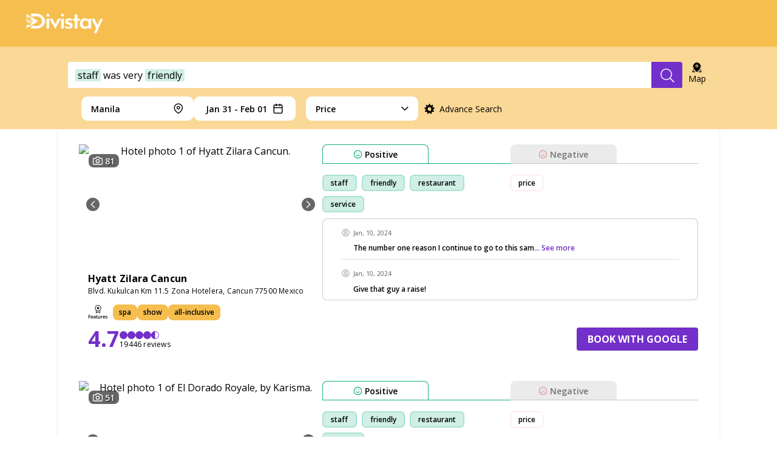

--- FILE ---
content_type: text/html; charset=utf-8
request_url: https://divistay.ai/Manila/staff-was-very-friendly
body_size: 110636
content:
<!DOCTYPE html><html lang="en"><head><meta charSet="utf-8"/><meta name="viewport" content="initial-scale=1.0, width=device-width"/><meta name="application-name" content="Best hotels with staff was very friendly in Manila"/><meta name="apple-mobile-web-app-capable" content="yes"/><meta name="apple-mobile-web-app-status-bar-style" content="default"/><meta name="apple-mobile-web-app-title" content="Best hotels with staff was very friendly in Manila"/><meta name="format-detection" content="telephone=no"/><meta name="mobile-web-app-capable" content="yes"/><meta name="msapplication-config" content="none"/><meta name="msapplication-tap-highlight" content="no"/><meta name="ir-site-verification-token" content="1191138238"/><meta name="article:published_time" content="Sat May 01 2021 00:00:00 GMT-0700 (Pacific Daylight Time)"/><meta name="article:modified_time" content="Sun Jan 18 2026 14:06:54 GMT-0800 (Pacific Standard Time)"/><meta property="og:type" content="website"/><meta property="og:title" content="Best hotels with staff was very friendly in Manila"/><meta property="og:description" content="Best hotels for outdoor running."/><meta property="og:site_name" content="Best hotels with staff was very friendly in Manila"/><meta property="og:url" content="https://divistay.ai"/><meta property="og:image" content="https://divistay.ai/images/thumbnail.jpg"/><meta name="og:locale" content="en_EN"/><link rel="shortcut icon" href="/logo/favicon.ico"/><link rel="apple-touch-icon" sizes="57x57" href="/logo/apple-icon-57x57.png"/><link rel="apple-touch-icon" sizes="60x60" href="/logo/apple-icon-60x60.png"/><link rel="apple-touch-icon" sizes="72x72" href="/logo/apple-icon-72x72.png"/><link rel="apple-touch-icon" sizes="76x76" href="/logo/apple-icon-76x76.png"/><link rel="apple-touch-icon" sizes="114x114" href="/logo/apple-icon-114x114.png"/><link rel="apple-touch-icon" sizes="120x120" href="/logo/apple-icon-120x120.png"/><link rel="apple-touch-icon" sizes="144x144" href="/logo/apple-icon-144x144.png"/><link rel="apple-touch-icon" sizes="152x152" href="/logo/apple-icon-152x152.png"/><link rel="apple-touch-icon" sizes="180x180" href="/logo/apple-icon-180x180.png"/><link rel="icon" type="image/png" sizes="192x192" href="/logo/android-icon-192x192.png"/><link rel="icon" type="image/png" sizes="32x32" href="/favicon-32x32.png"/><link rel="icon" type="image/png" sizes="96x96" href="/favicon-96x96.png"/><link rel="icon" type="image/png" sizes="16x16" href="/favicon-16x16.png"/><link rel="manifest" href="/manifest.json"/><meta name="msapplication-TileColor" content="#ffffff"/><meta name="msapplication-TileImage" content="/ms-icon-144x144.png"/><meta itemProp="name" content="Best hotels with staff was very friendly in Manila"/><meta itemProp="description" content="Best hotels for outdoor running."/><meta name="twitter:card" content="summary"/><meta name="twitter:url" content="https://divistay.ai"/><meta name="twitter:title" content="Best hotels with staff was very friendly in Manila"/><meta name="twitter:description" content="Best hotels for outdoor running."/><meta name="twitter:image" content="https://divistay.ai/images/thumbnail.jpg"/><meta name="twitter:creator" content="@Divinia"/><meta name="twitter:site" content="https://divistay.ai"/><link rel="manifest" href="/manifest.json"/><link rel="preconnect" href="https://fonts.googleapis.com"/><link rel="preconnect" href="https://fonts.gstatic.com" crossorigin="true"/><script async="" src="https://www.googletagmanager.com/gtag/js?id=G-X45ENNXPC7"></script><script>
              window.dataLayer = window.dataLayer || [];
              function gtag(){dataLayer.push(arguments);}
              gtag('js', new Date());
              gtag('config', 'G-X45ENNXPC7', {
                page_path: window.location.pathname,
              });
              </script><script>
        (function(w,d,s,l,i){w[l]=w[l]||[];w[l].push({'gtm.start':
        new Date().getTime(),event:'gtm.js'});var f=d.getElementsByTagName(s)[0],
        j=d.createElement(s),dl=l!='dataLayer'?'&l='+l:'';j.async=true;j.src=
        'https://www.googletagmanager.com/gtm.js?id='+i+dl;f.parentNode.insertBefore(j,f);
        })(window,document,'script','dataLayer','GTM-TKVK6XM');
              </script><link rel="canonical" href="/Manila/staff-was-very-friendly?"/><title>Divistay finds you the perfect hotel based on thousands of reviews, powered by AI.</title><meta name="description" content="With Divistay’s superior AI algorithm, you can find your perfect stay based on thousands of unbiased customer reviews. No place can understand your unique needs for hotels better than Divistay."/><meta name="keywords" content="Hotel, Hotels, lodging, accommodation, special offers, packages, specials, weekend breaks, city breaks, budget, cheap, discount, savings, staff, was, very, friendly"/><script type="application/ld+json">{
    "@context": "https://schema.org",
    "@type": "Article",
    "mainEntityOfPage": {
      "@type": "WebPage",
      "@id": "https://divistay.ai/Manila/staff-was-very-friendly"
    },
    "headline": "Divistay finds you the perfect hotel based on thousands of reviews, powered by AI.",
    "image": [
      "https://divistay.ai/images/divistay-home.jpg"
     ],
    "datePublished": "2026-01-21T18:25:56.467Z",
    "dateModified": "2026-01-21T18:25:56.467Z",
    "author": [{"@type": "Person","name": "Divinia"}],
    "publisher": {
      "@type": "Organization",
      "name": "Divistay",
      "logo": {
        "@type": "ImageObject",
        "url": "https://divistay.ai/images/logo/logoWhite.png"
      }
    },
    "description": "With Divistay’s superior AI algorithm, you can find your perfect stay based on thousands of unbiased customer reviews. No place can understand your unique needs for hotels better than Divistay. "
  }</script><meta name="next-head-count" content="58"/><script src="https://maps.googleapis.com/maps/api/js?key=AIzaSyDAptIajEn26_Rp-JPOZTbKg9sOyJZ2QUQ&amp;libraries=places" defer=""></script><link href=" https://fonts.googleapis.com/css2?family=Open+Sans:wght@400;600;700&amp;display=swap" rel="stylesheet"/><link rel="preconnect" href="https://fonts.gstatic.com" crossorigin /><link rel="preload" href="/_next/static/css/533fe668c26d055e.css" as="style"/><link rel="stylesheet" href="/_next/static/css/533fe668c26d055e.css" data-n-g=""/><link rel="preload" href="/_next/static/css/02409508432e1dfb.css" as="style"/><link rel="stylesheet" href="/_next/static/css/02409508432e1dfb.css" data-n-p=""/><noscript data-n-css=""></noscript><script defer="" nomodule="" src="/_next/static/chunks/polyfills-c67a75d1b6f99dc8.js"></script><script src="/_next/static/chunks/webpack-62c02dad1a6a4cb4.js" defer=""></script><script src="/_next/static/chunks/framework-10ae643bd7ba2303.js" defer=""></script><script src="/_next/static/chunks/main-b1241a9a70bb7dcd.js" defer=""></script><script src="/_next/static/chunks/pages/_app-fb28e7949588f978.js" defer=""></script><script src="/_next/static/chunks/29496363-e3cd2ab9707e396a.js" defer=""></script><script src="/_next/static/chunks/29107295-661baa9a9eae34db.js" defer=""></script><script src="/_next/static/chunks/75fc9c18-bb6bed8603a8233f.js" defer=""></script><script src="/_next/static/chunks/7d0bf13e-a3cb141a6be48364.js" defer=""></script><script src="/_next/static/chunks/585-f838d7f73db72c43.js" defer=""></script><script src="/_next/static/chunks/183-cddc3ffadbbad6bf.js" defer=""></script><script src="/_next/static/chunks/199-197a6417b4a879bb.js" defer=""></script><script src="/_next/static/chunks/pages/%5Bplace%5D/%5B%5B...q%5D%5D-4bee3feb7e60e353.js" defer=""></script><script src="/_next/static/A6C7VpqtsrPFokBcUBPJp/_buildManifest.js" defer=""></script><script src="/_next/static/A6C7VpqtsrPFokBcUBPJp/_ssgManifest.js" defer=""></script><style data-styled="" data-styled-version="5.3.11">:root{--font-sans-one:"Open Sans","Josefin Sans",-apple-system,BlinkMacSystemFont,system-ui,"Segoe UI","Oxygen",Helvetica,"Ubuntu","Cantarell","Fira Sans","Droid Sans","Helvetica Neue",Arial,sans-serif;--font-sans-two:"Open Sans","Josefin Sans",-apple-system,BlinkMacSystemFont,system-ui,"Segoe UI","Oxygen",Helvetica,"Ubuntu","Cantarell","Fira Sans","Droid Sans","Helvetica Neue",Arial,sans-serif;}/*!sc*/
body{margin:0px;overflow-x:hidden;width:100vw;height:100vh;}/*!sc*/
*{font-family:'Open Sans',sans-serif;font-display:swap;}/*!sc*/
*{box-sizing:border-box;}/*!sc*/
data-styled.g1[id="sc-global-iTkdvH1"]{content:"sc-global-iTkdvH1,"}/*!sc*/
.ebjPRL{display:inline-block;vertical-align:middle;overflow:hidden;}/*!sc*/
data-styled.g7[id="StyledIconBase-sc-ea9ulj-0"]{content:"ebjPRL,"}/*!sc*/
.diVwTk{display:-webkit-box;display:-webkit-flex;display:-ms-flexbox;display:flex;-webkit-flex-direction:column;-ms-flex-direction:column;flex-direction:column;-webkit-flex:1;-ms-flex:1;flex:1;min-height:55px;width:100%;font-family:"Open Sans",sans-serif;}/*!sc*/
.diVwTk > :last-child{border-bottom:none;}/*!sc*/
data-styled.g8[id="sc-iGgWBj"]{content:"diVwTk,"}/*!sc*/
.hklCjs{-webkit-flex:1;-ms-flex:1;flex:1;display:-webkit-box;display:-webkit-flex;display:-ms-flexbox;display:flex;-webkit-flex-direction:column;-ms-flex-direction:column;flex-direction:column;-webkit-align-items:flex-start;-webkit-box-align:flex-start;-ms-flex-align:flex-start;align-items:flex-start;border-bottom:1px solid #ddd;pointer-events:auto;}/*!sc*/
.hklCjs > p{word-wrap:break-word;margin:0 10px 10px 20px;text-align:start;width:calc(100% - 40px);font-weight:600;font-size:12px;line-height:16px;color:blue;text-align:left;color:#000;}/*!sc*/
.hklCjs > p > a{cursor:pointer;color:#732fca;}/*!sc*/
data-styled.g9[id="sc-gsFSXq"]{content:"hklCjs,"}/*!sc*/
.ccInUE{padding-top:15px;display:-webkit-box;display:-webkit-flex;display:-ms-flexbox;display:flex;-webkit-flex-direction:row;-ms-flex-direction:row;flex-direction:row;-webkit-box-pack:start;-webkit-justify-content:flex-start;-ms-flex-pack:start;justify-content:flex-start;-webkit-align-items:center;-webkit-box-align:center;-ms-flex-align:center;align-items:center;margin-bottom:0.65rem;}/*!sc*/
.ccInUE > div{display:-webkit-box;display:-webkit-flex;display:-ms-flexbox;display:flex;-webkit-align-items:center;-webkit-box-align:center;-ms-flex-align:center;align-items:center;height:15px;margin-right:5px;}/*!sc*/
.ccInUE > div > h4{color:blue;font-size:12px;line-height:8px;margin-left:5px;}/*!sc*/
.ccInUE > h4{display:-webkit-inline-box;display:-webkit-inline-flex;display:-ms-inline-flexbox;display:inline-flex;width:70px;color:rgba(0,0,0,0.65);font-style:normal;font-weight:400;font-size:10px;line-height:14px;margin:0;}/*!sc*/
@media (max-width:480px){.ccInUE > h4{font-size:12px;width:auto;}}/*!sc*/
data-styled.g10[id="sc-kAyceB"]{content:"ccInUE,"}/*!sc*/
.eVauqn{height:15px;width:15px;stroke-width:1;stroke:#c4c4c4;fill:#c4c4c4;shape-rendering:geometricPrecision;}/*!sc*/
data-styled.g11[id="sc-imWYAI"]{content:"eVauqn,"}/*!sc*/
.inRoNK{display:-webkit-box;display:-webkit-flex;display:-ms-flexbox;display:flex;-webkit-box-pack:center;-webkit-justify-content:center;-ms-flex-pack:center;justify-content:center;-webkit-align-items:center;-webkit-box-align:center;-ms-flex-align:center;align-items:center;height:27px;cursor:pointer;padding-right:12px;padding-left:12px;border:1px solid rgb(252,223,223);box-sizing:border-box;border-radius:6.43px;width:-webkit-fit-content;width:-moz-fit-content;width:fit-content;margin-right:8px;margin-top:8px;background:white;font-style:normal;font-weight:600;font-size:12px;line-height:22px;text-align:center;-webkit-letter-spacing:0.1px;-moz-letter-spacing:0.1px;-ms-letter-spacing:0.1px;letter-spacing:0.1px;color:#000000;white-space:nowrap;background-color:#FFFFFF;-webkit-transition:all 0.1s ease-in-out;transition:all 0.1s ease-in-out;}/*!sc*/
.inRoNK:hover{background-color:rgba(203,63,63,0.4);border:1px solid rgba(203,63,63,0);}/*!sc*/
data-styled.g12[id="sc-jXbUNg"]{content:"inRoNK,"}/*!sc*/
.cGzPao{border:2px solid rgba(23,175,130,0.2);background:rgba(23,175,130,0.2);white-space:nowrap;}/*!sc*/
.cGzPao:hover{background-color:rgba(23,175,130,0.4);border:1px solid rgba(203,63,63,0);}/*!sc*/
data-styled.g13[id="sc-dhKdcB"]{content:"cGzPao,"}/*!sc*/
.gCrjwa{font-style:normal;font-weight:600;font-size:14px;line-height:19px;-webkit-letter-spacing:0.1px;-moz-letter-spacing:0.1px;-ms-letter-spacing:0.1px;letter-spacing:0.1px;color:#000000;text-align:left;margin-left:4px;cursor:pointer;}/*!sc*/
data-styled.g15[id="sc-dAlyuH"]{content:"gCrjwa,"}/*!sc*/
.jdkCXt{height:15px;stroke-width:2;stroke:#17AF82;shape-rendering:geometricPrecision;}/*!sc*/
data-styled.g16[id="sc-jlZhew"]{content:"jdkCXt,"}/*!sc*/
.cVJAmX{height:15px;stroke-width:2;stroke:#CB3F3F;shape-rendering:geometricPrecision;}/*!sc*/
data-styled.g17[id="sc-cwHptR"]{content:"cVJAmX,"}/*!sc*/
.PNEaP{display:-webkit-box;display:-webkit-flex;display:-ms-flexbox;display:flex;-webkit-flex-direction:column;-ms-flex-direction:column;flex-direction:column;width:100%;min-width:220px;min-height:94px;}/*!sc*/
.PNEaP *{font-family:'Open Sans',sans-serif;}/*!sc*/
data-styled.g18[id="sc-jEACwC"]{content:"PNEaP,"}/*!sc*/
.kcHKDp{width:100%;display:-webkit-box;display:-webkit-flex;display:-ms-flexbox;display:flex;height:32px;}/*!sc*/
data-styled.g19[id="sc-cPiKLX"]{content:"kcHKDp,"}/*!sc*/
.gxevBw{width:100%;border-bottom:1px solid;border-bottom-color:#17AF82;}/*!sc*/
.diFTnk{width:100%;border-bottom:1px solid;border-bottom-color:#C4C4C4;}/*!sc*/
.jetBLG{width:100%;border-bottom:1px solid;border-bottom-color:#C4C4C4;display:none;}/*!sc*/
data-styled.g20[id="sc-dLMFU"]{content:"gxevBw,diFTnk,jetBLG,"}/*!sc*/
.uLFej{width:175px;height:31px;-webkit-flex-basis:100%;-ms-flex-preferred-size:100%;flex-basis:100%;display:-webkit-box;display:-webkit-flex;display:-ms-flexbox;display:flex;-webkit-box-pack:center;-webkit-justify-content:center;-ms-flex-pack:center;justify-content:center;-webkit-align-items:center;-webkit-box-align:center;-ms-flex-align:center;align-items:center;-webkit-transition:all 0.1s ease-in-out;transition:all 0.1s ease-in-out;background:#fff;border:1px solid #17AF82;border-bottom-width:0px;border-radius:8px 8px 0px 0px;text-transform:capitalize;}/*!sc*/
.uLFej:hover{background:#17AF8230;border:1px solid #00000000;border-bottom-width:0px;}/*!sc*/
.uLFej:hover > *{-webkit-filter:none;filter:none;}/*!sc*/
@media (max-width:768px){.uLFej{width:auto;}}/*!sc*/
.czpxBB{width:175px;height:31px;-webkit-flex-basis:100%;-ms-flex-preferred-size:100%;flex-basis:100%;display:-webkit-box;display:-webkit-flex;display:-ms-flexbox;display:flex;-webkit-box-pack:center;-webkit-justify-content:center;-ms-flex-pack:center;justify-content:center;-webkit-align-items:center;-webkit-box-align:center;-ms-flex-align:center;align-items:center;-webkit-transition:all 0.1s ease-in-out;transition:all 0.1s ease-in-out;background:#EBEBEB;border:1px solid #EBEBEB;border-bottom-width:0px;border-radius:8px 8px 0px 0px;text-transform:capitalize;}/*!sc*/
.czpxBB > *{-webkit-filter:opacity(0.5);filter:opacity(0.5);}/*!sc*/
.czpxBB:hover{background:#CB3F3F30;border:1px solid #00000000;border-bottom-width:0px;}/*!sc*/
.czpxBB:hover > *{-webkit-filter:none;filter:none;}/*!sc*/
@media (max-width:768px){.czpxBB{width:auto;}}/*!sc*/
data-styled.g22[id="sc-eldPxv"]{content:"uLFej,czpxBB,"}/*!sc*/
.gfClFT{display:-webkit-box;display:-webkit-flex;display:-ms-flexbox;display:flex;-webkit-flex-direction:row;-ms-flex-direction:row;flex-direction:row;-webkit-align-self:flex-start;-ms-flex-item-align:start;align-self:flex-start;-webkit-flex-wrap:wrap;-ms-flex-wrap:wrap;flex-wrap:wrap;margin:10px 0;min-height:70px;width:100%;}/*!sc*/
@media only screen and (max-width:1024px){.gfClFT{margin:20px 0 0 0;}}/*!sc*/
data-styled.g23[id="sc-fPXMVe"]{content:"gfClFT,"}/*!sc*/
.gLlYgp{width:50%;display:-webkit-box;display:-webkit-flex;display:-ms-flexbox;display:flex;-webkit-flex-direction:row;-ms-flex-direction:row;flex-direction:row;-webkit-flex-wrap:wrap;-ms-flex-wrap:wrap;flex-wrap:wrap;overflow:hidden;max-height:70px;}/*!sc*/
data-styled.g24[id="sc-gFqAkR"]{content:"gLlYgp,"}/*!sc*/
.iHLfHO{display:block;width:100%;height:135px;background:#ffffff;border:0.62px solid rgba(0,0,0,0.2);border-radius:8px;padding:0 30px;overflow:auto;font-weight:600;}/*!sc*/
@media only screen and (max-width:1024px){.iHLfHO{display:none;}}/*!sc*/
data-styled.g25[id="sc-ikkxIA"]{content:"iHLfHO,"}/*!sc*/
.hCdjDc{width:100%;border-radius:4px;background-color:white;box-sizing:border-box;font-family:"Open Sans",sans-serif;height:68px;background-color:transparent;padding:4px;}/*!sc*/
@media (max-width:1280px){.hCdjDc{height:48px;padding:9px 4px 1px 4px;}}/*!sc*/
.hCdjDc > form{height:60px;display:-webkit-box;display:-webkit-flex;display:-ms-flexbox;display:flex;-webkit-box-pack:center;-webkit-justify-content:center;-ms-flex-pack:center;justify-content:center;-webkit-flex:1;-ms-flex:1;flex:1;}/*!sc*/
@media (max-width:1280px){.hCdjDc > form{max-width:100%;height:48px;}}/*!sc*/
.hCdjDc > form > input{width:0;border:none;line-height:2rem;font-family:"Open sans",sans-serif;font-style:normal;font-weight:400;font-size:16px;line-height:22px;margin-left:0;padding:0;color:#000000;visibility:hidden;outline:none !important;border-radius:4px 0 0 4px;background-color:white;width:100%;padding-left:12px;visibility:visible;}/*!sc*/
.hCdjDc > form > input > ::-webkit-input-placeholder{color:#949292;}/*!sc*/
.hCdjDc > form > input > ::-moz-placeholder{color:#949292;}/*!sc*/
.hCdjDc > form > input > :-ms-input-placeholder{color:#949292;}/*!sc*/
.hCdjDc > form > input > ::placeholder{color:#949292;}/*!sc*/
@media (max-width:1280px){.hCdjDc > form > input{height:48px;}}/*!sc*/
.hCdjDc button{display:-webkit-box;display:-webkit-flex;display:-ms-flexbox;display:flex;-webkit-align-items:center;-webkit-box-align:center;-ms-flex-align:center;align-items:center;-webkit-box-pack:center;-webkit-justify-content:center;-ms-flex-pack:center;justify-content:center;height:60px;border:none;color:white;background-color:#732fca;border-radius:0 4px 4px 0px;cursor:pointer;min-width:137px;-webkit-transition:all 0.1s ease-in-out;transition:all 0.1s ease-in-out;}/*!sc*/
.hCdjDc button:hover{background-color:#916ddd;}/*!sc*/
.hCdjDc button > svg{display:-webkit-box;display:-webkit-flex;display:-ms-flexbox;display:flex;-webkit-align-items:center;-webkit-box-align:center;-ms-flex-align:center;align-items:center;-webkit-box-pack:center;-webkit-justify-content:center;-ms-flex-pack:center;justify-content:center;background-repeat:no-repeat;display:none;}/*!sc*/
.hCdjDc button > svg::before{content:"";position:relative;width:1.2rem;height:1.4rem;}/*!sc*/
@media (max-width:1280px){.hCdjDc button{width:53px;height:48px;min-width:50px;}.hCdjDc button span{display:none;}.hCdjDc button svg{display:inline-block;}}/*!sc*/
@media (min-width:769px)  and (max-width:1024px){.hCdjDc button{min-width:53px;width:53px;}.hCdjDc button span{display:none;}.hCdjDc button svg{display:inline-block;}}/*!sc*/
.hCdjDc button span{font-family:"Josefin Sans",sans-serif;font-style:normal;font-weight:700;font-size:16px;line-height:22px;text-transform:uppercase;}/*!sc*/
@media (max-width:724px){.hCdjDc{max-width:revert;}}/*!sc*/
data-styled.g33[id="sc-bXCLTC"]{content:"hCdjDc,"}/*!sc*/
.fBKXyo span{text-transform:capitalize;display:inline-block;}/*!sc*/
data-styled.g38[id="sc-iHGNWf"]{content:"fBKXyo,"}/*!sc*/
.hOTKjB{display:-webkit-box;display:-webkit-flex;display:-ms-flexbox;display:flex;-webkit-box-pack:center;-webkit-justify-content:center;-ms-flex-pack:center;justify-content:center;font-family:"Open Sans",sans-serif;font-style:normal;height:auto;background:#F6BE4F;color:#ffffff;padding:60px 440px;}/*!sc*/
@media (min-width:1440px) and (max-width:1919px){.hOTKjB{padding:60px 200px;}}/*!sc*/
@media (min-width:1240px) and (max-width:1439px){.hOTKjB{padding:60px 100px;}}/*!sc*/
@media (min-width:900px) and (max-width:1239px){.hOTKjB{padding:60px 30px;}}/*!sc*/
@media (min-width:600px) and (max-width:899px){.hOTKjB{padding:60px 32px;}}/*!sc*/
@media (max-width:599px){.hOTKjB{-webkit-box-pack:start;-webkit-justify-content:flex-start;-ms-flex-pack:start;justify-content:flex-start;padding:40px 16px;}}/*!sc*/
data-styled.g43[id="sc-cWSHoV"]{content:"hOTKjB,"}/*!sc*/
.phJJi{display:-webkit-box;display:-webkit-flex;display:-ms-flexbox;display:flex;max-width:1040px;gap:0px 118px;}/*!sc*/
@media (min-width:900px) and (max-width:1239px){.phJJi{max-width:840px;gap:0px 18px;}}/*!sc*/
@media (min-width:600px) and (max-width:899px){.phJJi{-webkit-flex-wrap:wrap;-ms-flex-wrap:wrap;flex-wrap:wrap;max-width:536px;gap:40px 0;}}/*!sc*/
@media (max-width:599px){.phJJi{-webkit-flex-wrap:wrap;-ms-flex-wrap:wrap;flex-wrap:wrap;max-width:358px;gap:48px 0;}}/*!sc*/
data-styled.g44[id="sc-eBMEME"]{content:"phJJi,"}/*!sc*/
.fdcXeZ{width:100%;display:-webkit-box;display:-webkit-flex;display:-ms-flexbox;display:flex;-webkit-flex-direction:column;-ms-flex-direction:column;flex-direction:column;font-weight:400;font-size:12px;line-height:24px;}/*!sc*/
@media (min-width:600px) and (max-width:899px){.fdcXeZ{width:50%;}}/*!sc*/
data-styled.g45[id="sc-dCFHLb"]{content:"fdcXeZ,"}/*!sc*/
.giGTmX{width:auto;height:25px;}/*!sc*/
.giGTmX img{width:auto;height:25px;}/*!sc*/
@media (min-width:900px){.giGTmX{width:100%;}}/*!sc*/
data-styled.g46[id="sc-fhzFiK"]{content:"giGTmX,"}/*!sc*/
.hDKdYI{font-family:"Open Sans";font-weight:400;font-size:12px;line-height:18px;-webkit-letter-spacing:0.4px;-moz-letter-spacing:0.4px;-ms-letter-spacing:0.4px;letter-spacing:0.4px;margin:8px 0;}/*!sc*/
@media (min-width:480px) and (max-width:599px){.hDKdYI{width:calc(100% - 32px);}}/*!sc*/
@media (min-width:390px) and (max-width:479px){.hDKdYI{width:calc(100% - 16px);}}/*!sc*/
@media (max-width:389px){.hDKdYI{width:288px;}}/*!sc*/
data-styled.g47[id="sc-jxOSlx"]{content:"hDKdYI,"}/*!sc*/
.kZjpDH{display:-webkit-box;display:-webkit-flex;display:-ms-flexbox;display:flex;-webkit-box-pack:start;-webkit-justify-content:flex-start;-ms-flex-pack:start;justify-content:flex-start;-webkit-align-items:center;-webkit-box-align:center;-ms-flex-align:center;align-items:center;}/*!sc*/
.kZjpDH > a{display:-webkit-box;display:-webkit-flex;display:-ms-flexbox;display:flex;-webkit-align-items:center;-webkit-box-align:center;-ms-flex-align:center;align-items:center;-webkit-box-pack:center;-webkit-justify-content:center;-ms-flex-pack:center;justify-content:center;width:48px;height:48px;}/*!sc*/
.kZjpDH > a > svg > path{fill:#ffffff;}/*!sc*/
.kZjpDH > a > img{height:20px;}/*!sc*/
.kZjpDH > a:hover > svg > path{fill:#732FCA;}/*!sc*/
@media (min-width:480px) and (max-width:599px){.kZjpDH{width:calc(100% - 32px);}}/*!sc*/
@media (min-width:390px) and (max-width:479px){.kZjpDH{width:calc(100% - 16px);}}/*!sc*/
@media (max-width:389px){.kZjpDH{width:288px;}}/*!sc*/
data-styled.g48[id="sc-lcIPJg"]{content:"kZjpDH,"}/*!sc*/
.BHSXO{display:-webkit-box;display:-webkit-flex;display:-ms-flexbox;display:flex;-webkit-flex-direction:row;-ms-flex-direction:row;flex-direction:row;-webkit-box-pack:start;-webkit-justify-content:flex-start;-ms-flex-pack:start;justify-content:flex-start;gap:12px;padding:16px 0 0 0;margin:0;width:303px;}/*!sc*/
.BHSXO > li{list-style:none;}/*!sc*/
.BHSXO > li > a{font-family:"Open Sans";font-weight:400;font-size:12px;line-height:18px;-webkit-letter-spacing:0.4px;-moz-letter-spacing:0.4px;-ms-letter-spacing:0.4px;letter-spacing:0.4px;-webkit-text-decoration-line:underline;text-decoration-line:underline;cursor:pointer;color:#ffffff;}/*!sc*/
.BHSXO > li > a:hover{color:#732FCA;}/*!sc*/
@media (min-width:600px) and (max-width:899px){.BHSXO{width:100%;-webkit-flex-direction:column;-ms-flex-direction:column;flex-direction:column;-webkit-box-pack:justify;-webkit-justify-content:space-between;-ms-flex-pack:justify;justify-content:space-between;}}/*!sc*/
@media (max-width:599px){.BHSXO{width:calc(100% - 16px);-webkit-flex-direction:column;-ms-flex-direction:column;flex-direction:column;-webkit-box-pack:justify;-webkit-justify-content:space-between;-ms-flex-pack:justify;justify-content:space-between;}}/*!sc*/
data-styled.g49[id="sc-kdBSHD"]{content:"BHSXO,"}/*!sc*/
.erhItM{width:100%;display:-webkit-box;display:-webkit-flex;display:-ms-flexbox;display:flex;-webkit-flex-direction:column;-ms-flex-direction:column;flex-direction:column;}/*!sc*/
@media (min-width:600px) and (max-width:899px){.erhItM{-webkit-order:2;-ms-flex-order:2;order:2;width:50%;}}/*!sc*/
@media (max-width:599px){.erhItM{-webkit-order:2;-ms-flex-order:2;order:2;}}/*!sc*/
data-styled.g50[id="sc-tagGq"]{content:"erhItM,"}/*!sc*/
.ldAzGT{font-family:"Open Sans";font-weight:600;font-size:14px;line-height:21px;-webkit-letter-spacing:-0.21px;-moz-letter-spacing:-0.21px;-ms-letter-spacing:-0.21px;letter-spacing:-0.21px;margin:0 0 8px 0;}/*!sc*/
data-styled.g51[id="sc-esYiGF"]{content:"ldAzGT,"}/*!sc*/
.gtIuCq{margin-top:8px;width:248px;height:1px;background-color:#ffffff1f;}/*!sc*/
data-styled.g52[id="sc-fXSgeo"]{content:"gtIuCq,"}/*!sc*/
.bnOQfH{grid-area:otherProducts;margin:0;width:-webkit-fit-content;width:-moz-fit-content;width:fit-content;font-weight:700;font-size:16px;line-height:24px;padding:0;margin:16px 0 0 0;}/*!sc*/
.bnOQfH > li{width:-webkit-fit-content;width:-moz-fit-content;width:fit-content;list-style:none;display:-webkit-box;display:-webkit-flex;display:-ms-flexbox;display:flex;-webkit-align-items:center;-webkit-box-align:center;-ms-flex-align:center;align-items:center;}/*!sc*/
.bnOQfH > li > a{display:-webkit-box;display:-webkit-flex;display:-ms-flexbox;display:flex;-webkit-align-items:center;-webkit-box-align:center;-ms-flex-align:center;align-items:center;width:110px;}/*!sc*/
.bnOQfH > li > a > img{height:20px;margin-right:16px;}/*!sc*/
data-styled.g53[id="sc-JrDLc"]{content:"bnOQfH,"}/*!sc*/
.bPYvLm{height:20px;width:auto;}/*!sc*/
.eqYaXS{height:20px;width:auto;}/*!sc*/
.UFIeq{height:20px;width:auto;}/*!sc*/
data-styled.g54[id="sc-fjvvzt"]{content:"bPYvLm,eqYaXS,UFIeq,oLiHr,"}/*!sc*/
.iZSNlE{display:-webkit-box;display:-webkit-flex;display:-ms-flexbox;display:flex;-webkit-box-pack:start;-webkit-justify-content:flex-start;-ms-flex-pack:start;justify-content:flex-start;-webkit-align-items:center;-webkit-box-align:center;-ms-flex-align:center;align-items:center;}/*!sc*/
.iZSNlE > a{display:-webkit-box;display:-webkit-flex;display:-ms-flexbox;display:flex;-webkit-align-items:center;-webkit-box-align:center;-ms-flex-align:center;align-items:center;-webkit-box-pack:center;-webkit-justify-content:center;-ms-flex-pack:center;justify-content:center;width:48px;height:48px;}/*!sc*/
.iZSNlE > a > svg > path{fill:#ffffff;}/*!sc*/
.iZSNlE > a > img{height:20px;}/*!sc*/
.iZSNlE > a:hover > svg > path{fill:#732FCA;}/*!sc*/
data-styled.g55[id="sc-bbSZdi"]{content:"iZSNlE,"}/*!sc*/
.bltKa-d{width:100%;display:-webkit-box;display:-webkit-flex;display:-ms-flexbox;display:flex;-webkit-flex-direction:column;-ms-flex-direction:column;flex-direction:column;row-gap:8px;}/*!sc*/
@media (max-width:899px){.bltKa-d{-webkit-order:3;-ms-flex-order:3;order:3;}}/*!sc*/
data-styled.g56[id="sc-fBWQRz"]{content:"bltKa-d,"}/*!sc*/
.iqlUSF{margin-top:8px;width:248px;height:1px;background-color:#ffffff1f;}/*!sc*/
data-styled.g57[id="sc-hknOHE"]{content:"iqlUSF,"}/*!sc*/
.bqxhER{font-family:"Open Sans";font-weight:600;font-size:14px;line-height:21px;-webkit-letter-spacing:-0.21px;-moz-letter-spacing:-0.21px;-ms-letter-spacing:-0.21px;letter-spacing:-0.21px;margin:0;}/*!sc*/
data-styled.g58[id="sc-uVWWZ"]{content:"bqxhER,"}/*!sc*/
.ipYDew{display:-webkit-box;display:-webkit-flex;display:-ms-flexbox;display:flex;-webkit-flex-direction:column;-ms-flex-direction:column;flex-direction:column;row-gap:4px;}/*!sc*/
data-styled.g59[id="sc-hCPjZK"]{content:"ipYDew,"}/*!sc*/
.dEkYen{font-family:"Open Sans";font-weight:400;font-size:12px;line-height:18px;-webkit-letter-spacing:0.4px;-moz-letter-spacing:0.4px;-ms-letter-spacing:0.4px;letter-spacing:0.4px;color:#ffffff;-webkit-text-decoration:none;text-decoration:none;}/*!sc*/
.dEkYen:hover,.dEkYen:active{color:#732FCA;}/*!sc*/
data-styled.g60[id="sc-Nxspf"]{content:"dEkYen,"}/*!sc*/
.fJGvhm{display:-webkit-box;display:-webkit-flex;display:-ms-flexbox;display:flex;-webkit-flex-direction:column;-ms-flex-direction:column;flex-direction:column;width:100%;margin:auto;display:-webkit-box;display:-webkit-flex;display:-ms-flexbox;display:flex;min-height:100vh;}/*!sc*/
data-styled.g72[id="sc-jnOGJG"]{content:"fJGvhm,"}/*!sc*/
.hBoKTf{background-color:#f6be4f;display:-webkit-box;display:-webkit-flex;display:-ms-flexbox;display:flex;height:77px;-webkit-box-pack:justify;-webkit-justify-content:space-between;-ms-flex-pack:justify;justify-content:space-between;-webkit-align-items:center;-webkit-box-align:center;-ms-flex-align:center;align-items:center;padding:0 40px;}/*!sc*/
.hBoKTf > a > img{height:40px;width:auto;}/*!sc*/
@media (max-width:767px){.hBoKTf{height:50px;padding:0 20px;}.hBoKTf > a > img{height:30px;width:auto;}}/*!sc*/
data-styled.g73[id="sc-dZoequ"]{content:"hBoKTf,"}/*!sc*/
.dcNUxQ{font-family:'Open Sans';font-style:normal;font-weight:700;font-size:16px;line-height:32px;color:#fff;}/*!sc*/
data-styled.g74[id="sc-eZkCL"]{content:"dcNUxQ,"}/*!sc*/
.cuDEah{display:block;}/*!sc*/
data-styled.g77[id="sc-kAkpmW"]{content:"cuDEah,"}/*!sc*/
.cKbKot{border:0;padding:0;cursor:pointer;height:40px;border-radius:10px;padding:2px 16px;display:-webkit-box;display:-webkit-flex;display:-ms-flexbox;display:flex;-webkit-align-items:center;-webkit-box-align:center;-ms-flex-align:center;align-items:center;-webkit-box-pack:justify;-webkit-justify-content:space-between;-ms-flex-pack:justify;justify-content:space-between;width:100%;background-color:#fff;color:#000;}/*!sc*/
.cKbKot img{width:18px;height:18px;}/*!sc*/
.cKbKot span{margin-left:10px;font-style:normal;font-weight:600;font-size:16px;}/*!sc*/
.cKbKot input{font-size:16px;height:100%;}/*!sc*/
.cKbKot:active,.cKbKot:focus{outline:0;}/*!sc*/
data-styled.g78[id="sc-gFVvzn"]{content:"cKbKot,"}/*!sc*/
.gZaBKP{-webkit-filter:'inverter(1)';filter:'inverter(1)';}/*!sc*/
data-styled.g79[id="sc-brPLxw"]{content:"gZaBKP,"}/*!sc*/
.ixiZmP{font-weight:600;font-size:14px;line-height:19px;width:100px;text-align:left;white-space:nowrap;overflow:hidden;text-overflow:ellipsis;}/*!sc*/
data-styled.g80[id="sc-iMWBiJ"]{content:"ixiZmP,"}/*!sc*/
.czCjMM{position:relative;}/*!sc*/
.czCjMM > :last-child{top:46px;}/*!sc*/
@media (max-width:990px){.czCjMM > :last-child{top:auto;}}/*!sc*/
data-styled.g81[id="sc-fvtFIe"]{content:"czCjMM,"}/*!sc*/
.dBHcit{position:relative;}/*!sc*/
.fQtKBF{padding:30px;color:#ffffff;}/*!sc*/
data-styled.g82[id="sc-bBeLUv"]{content:"dBHcit,fQtKBF,"}/*!sc*/
.kEJwpm{border:10px;padding:0;cursor:pointer;height:40px;background:#fff;color:#000;border-radius:10px;padding:2px 16px;display:-webkit-box;display:-webkit-flex;display:-ms-flexbox;display:flex;-webkit-align-items:center;-webkit-box-align:center;-ms-flex-align:center;align-items:center;width:100%;}/*!sc*/
.kEJwpm span{margin-left:10px;font-style:normal;font-weight:600;font-size:16px;}/*!sc*/
.kEJwpm input{height:100%;}/*!sc*/
.kEJwpm:active,.kEJwpm:focus{outline:0;}/*!sc*/
data-styled.g99[id="sc-fBdRDi"]{content:"kEJwpm,"}/*!sc*/
.jkTyFa{position:absolute;right:16px;width:12px;height:22px;}/*!sc*/
data-styled.g100[id="sc-kbhJrz"]{content:"jkTyFa,"}/*!sc*/
.hHFmnx{width:130px;font-weight:600;font-size:14px;line-height:19px;white-space:nowrap;text-align:left;}/*!sc*/
data-styled.g105[id="sc-eyvILC"]{content:"hHFmnx,"}/*!sc*/
.klTJoc{width:100%;z-index:2;background-color:#fad895;display:-webkit-box;display:-webkit-flex;display:-ms-flexbox;display:flex;-webkit-box-pack:center;-webkit-justify-content:center;-ms-flex-pack:center;justify-content:center;margin:0 auto -2px auto;height:70px;padding-top:16px;padding-left:104px;padding-right:104px;}/*!sc*/
.klTJoc > :first-child{height:44px;padding:9px 4px 1px 4px;max-width:1020px;}/*!sc*/
@media screen and (max-width:834px){.klTJoc > :first-child{max-width:90vw;}}/*!sc*/
.klTJoc > :first-child > form{height:44px;}/*!sc*/
.klTJoc > :first-child > form > input{height:44px;}/*!sc*/
.klTJoc > :first-child > form > button{height:44px;}/*!sc*/
@media (max-width:1024px){.klTJoc{padding-top:16px;padding-left:45px;padding-right:45px;height:64px;height:70px;margin-bottom:-6px;}}/*!sc*/
@media (max-width:414px){.klTJoc{padding:12px 25px;}}/*!sc*/
data-styled.g112[id="sc-dkmUuB"]{content:"klTJoc,"}/*!sc*/
.cxXlCp{font-family:'Open Sans';width:100%;background-color:#fad895;position:-webkit-sticky;position:sticky;z-index:9;top:0;padding:0 104px;}/*!sc*/
.cxXlCp > div{max-width:1020px;margin:0 auto;padding:14px 0 14px 4px;display:-webkit-box;display:-webkit-flex;display:-ms-flexbox;display:flex;-webkit-box-pack:start;-webkit-justify-content:flex-start;-ms-flex-pack:start;justify-content:flex-start;-webkit-align-items:center;-webkit-box-align:center;-ms-flex-align:center;align-items:center;-webkit-flex-direction:row;-ms-flex-direction:row;flex-direction:row;-webkit-flex-wrap:wrap;-ms-flex-wrap:wrap;flex-wrap:wrap;color:#000;gap:7px 3.5px;}/*!sc*/
.cxXlCp > div > div{margin:0;width:185px;max-height:40px;}/*!sc*/
.cxXlCp > div .react-datepicker{box-shadow:0px 5px 5px -3px rgba(0,0,0,0.2), 0px 8px 10px 1px rgba(0,0,0,0.14), 0px 3px 14px 2px rgba(0,0,0,0.12);}/*!sc*/
.cxXlCp > div .react-datepicker__current-month,.cxXlCp > div .react-datepicker-time__header,.cxXlCp > div .react-datepicker-year-header{font-family:'Open Sans';color:#000000de;font-weight:600;line-height:21px;font-size:14px;}/*!sc*/
.cxXlCp > div .react-datepicker__day-name{font-family:'Open Sans';color:#00000061;font-weight:400;font-size:12px;}/*!sc*/
.cxXlCp > div .react-datepicker__day,.cxXlCp > div .react-datepicker__month-text,.cxXlCp > div .react-datepicker__quarter-text,.cxXlCp > div .react-datepicker__year-text{font-family:'Open Sans';color:#000000de;font-weight:400;font-size:14px;}/*!sc*/
.cxXlCp > div .react-datepicker__day--disabled,.cxXlCp > div .react-datepicker__month-text--disabled,.cxXlCp > div .react-datepicker__quarter-text--disabled,.cxXlCp > div .react-datepicker__year-text--disabled{cursor:default !important;font-family:'Open Sans';color:#ccc !important;font-weight:400;font-size:14px;}/*!sc*/
.cxXlCp > div > div > .react-datepicker__tab-loop > .react-datepicker-popper{padding-top:0px;}/*!sc*/
.cxXlCp > div > div > .react-datepicker__tab-loop > .react-datepicker-popper > div > .react-datepicker > .react-datepicker__month-container > .react-datepicker__header{background-color:#ffffff;}/*!sc*/
.cxXlCp > div > div > .react-datepicker__tab-loop > .react-datepicker-popper > div > .react-datepicker > .react-datepicker__month-container > .react-datepicker__month > .react-datepicker__week > .react-datepicker__day:hover{background-color:#f6be4f;color:#ffffff;border-radius:18px;}/*!sc*/
.cxXlCp > div > div > .react-datepicker__tab-loop > .react-datepicker-popper > div > .react-datepicker > .react-datepicker__month-container > .react-datepicker__month > .react-datepicker__week > .react-datepicker__day:visited{background-color:#f6be4f;color:#ffffff;border-radius:18px;}/*!sc*/
.cxXlCp > div > div > .react-datepicker__tab-loop > .react-datepicker-popper > div > .react-datepicker > .react-datepicker__month-container > .react-datepicker__month > .react-datepicker__week > .react-datepicker__day:focus-visible{background-color:#f6be4f;color:#ffffff;border-radius:18px;}/*!sc*/
.cxXlCp > div > div > .react-datepicker__tab-loop > .react-datepicker-popper > div > .react-datepicker > .react-datepicker__month-container > .react-datepicker__month > .react-datepicker__week > .react-datepicker__day--in-range{background-color:#f6be4f;color:#ffffff;border-radius:18px;}/*!sc*/
.cxXlCp > div > div > .react-datepicker__tab-loop > .react-datepicker-popper > div > .react-datepicker > .react-datepicker__month-container > .react-datepicker__month > .react-datepicker__week > .react-datepicker__day--selected,.cxXlCp > div > div > .react-datepicker__tab-loop > .react-datepicker-popper > div > .react-datepicker > .react-datepicker__month-container > .react-datepicker__month > .react-datepicker__week .react-datepicker__day--range-end,.cxXlCp > div > div > .react-datepicker__tab-loop > .react-datepicker-popper > div > .react-datepicker > .react-datepicker__month-container > .react-datepicker__month > .react-datepicker__week .react-datepicker__day--range-start{background-color:#f6be4f !important;color:#ffffff !important;border-radius:18px;}/*!sc*/
.cxXlCp > div > div > .react-datepicker__tab-loop > .react-datepicker-popper > div > .react-datepicker > .react-datepicker__month-container > .react-datepicker__month > .react-datepicker__week > .react-datepicker__day--keyboard-selected{background-color:#ffffff;color:#000;}/*!sc*/
.cxXlCp > div > div > .react-datepicker__tab-loop > .react-datepicker-popper > div > .react-datepicker > .react-datepicker__month-container > .react-datepicker__month > .react-datepicker__week .react-datepicker__day--in-selecting-range:not(.react-datepicker__day--in-range,.react-datepicker__month-text--in-range,.react-datepicker__quarter-text--in-range,.react-datepicker__year-text--in-range),.cxXlCp > div > div > .react-datepicker__tab-loop > .react-datepicker-popper > div > .react-datepicker > .react-datepicker__month-container > .react-datepicker__month > .react-datepicker__week .react-datepicker__month-text--in-selecting-range:not(.react-datepicker__day--in-range,.react-datepicker__month-text--in-range,.react-datepicker__quarter-text--in-range,.react-datepicker__year-text--in-range),.cxXlCp > div > div > .react-datepicker__tab-loop > .react-datepicker-popper > div > .react-datepicker > .react-datepicker__month-container > .react-datepicker__month > .react-datepicker__week .react-datepicker__quarter-text--in-selecting-range:not(.react-datepicker__day--in-range,.react-datepicker__month-text--in-range,.react-datepicker__quarter-text--in-range,.react-datepicker__year-text--in-range),.cxXlCp > div > div > .react-datepicker__tab-loop > .react-datepicker-popper > div > .react-datepicker > .react-datepicker__month-container > .react-datepicker__month > .react-datepicker__week .react-datepicker__year-text--in-selecting-range:not(.react-datepicker__day--in-range,.react-datepicker__month-text--in-range,.react-datepicker__quarter-text--in-range,.react-datepicker__year-text--in-range){background-color:#f6be4f;color:#ffffff;border-radius:18px;}/*!sc*/
@media screen and (max-width:1024px){.cxXlCp > div{margin:0;padding:14px 45px;}.cxXlCp > div > div{-webkit-flex-basis:calc(50% - 2px);-ms-flex-preferred-size:calc(50% - 2px);flex-basis:calc(50% - 2px);}}/*!sc*/
@media screen and (max-width:744px){.cxXlCp > div{margin:0;padding:12px 24px;}.cxXlCp > div > div{-webkit-flex-basis:calc(50% - 2px);-ms-flex-preferred-size:calc(50% - 2px);flex-basis:calc(50% - 2px);}}/*!sc*/
@media (max-width:414px){.cxXlCp > div{padding:12px 4px;}}/*!sc*/
@media screen and (max-width:1024px){.cxXlCp{padding:0;}}/*!sc*/
data-styled.g113[id="sc-ejfMa-d"]{content:"cxXlCp,"}/*!sc*/
.kluflL{cursor:pointer;font-family:'Open Sans';font-style:normal;font-weight:400;font-size:14px;line-height:19px;display:-webkit-inline-box;display:-webkit-inline-flex;display:-ms-inline-flexbox;display:inline-flex;-webkit-align-items:center;-webkit-box-align:center;-ms-flex-align:center;align-items:center;color:#000;margin-left:10px;}/*!sc*/
.kluflL > svg,.kluflL img{margin-right:7.5px;width:18px;}/*!sc*/
data-styled.g114[id="sc-iEXKAA"]{content:"kluflL,"}/*!sc*/
.hceNBd{cursor:pointer;font-family:'Open Sans';font-style:normal;font-weight:400;font-size:14px;line-height:19px;display:-webkit-inline-box;display:-webkit-inline-flex;display:-ms-inline-flexbox;display:inline-flex;-webkit-align-items:center;-webkit-box-align:center;-ms-flex-align:center;align-items:center;color:#000;margin-left:10px;}/*!sc*/
.hceNBd > svg{margin-right:7.5px;}/*!sc*/
@media screen and (max-width:1280px){.hceNBd{justify-self:flex-end;}}/*!sc*/
data-styled.g115[id="sc-EgOXT"]{content:"hceNBd,"}/*!sc*/
.cFSyQv{stroke-width:2;height:1.5rem;width:1.5rem;border-radius:50%;cursor:pointer;display:none;color:#000;}/*!sc*/
@media (max-width:767px){.cFSyQv{display:block;}}/*!sc*/
data-styled.g116[id="sc-eZYNyq"]{content:"cFSyQv,"}/*!sc*/
.jUpbgj{z-index:99;width:100vw;overflow-x:auto;padding:0 20px;display:none;}/*!sc*/
.jUpbgj::-webkit-scrollbar{display:none;}/*!sc*/
@media (max-width:767px){.jUpbgj{display:-webkit-box;display:-webkit-flex;display:-ms-flexbox;display:flex;}.jUpbgj > div > .react-datepicker__portal{z-index:9;padding-top:100px;background-color:rgba(0,0,0,0.5);}.jUpbgj > div > .react-datepicker__portal > div > .react-datepicker{border:none;background-color:#fff;min-height:calc(100vh - 90px);max-height:calc(100vh - 90px);border-radius:20px 20px 0 0;}.jUpbgj > div > .react-datepicker__portal > div > .react-datepicker > .react-datepicker__navigation--next{top:15px;right:10vw;}.jUpbgj > div > .react-datepicker__portal > div > .react-datepicker > .react-datepicker__navigation--previous{top:15px;left:10vw;}.jUpbgj > div > .react-datepicker__portal > div > .react-datepicker > .react-datepicker__month-container > .react-datepicker__header{width:100vw;background-color:#fff;border:none;border-radius:20px;}.jUpbgj > div > .react-datepicker__portal > div > .react-datepicker > .react-datepicker__month-container > .react-datepicker__header > .react-datepicker__current-month{height:6vh;font-weight:normal;font-size:18px;display:-webkit-box;display:-webkit-flex;display:-ms-flexbox;display:flex;-webkit-box-pack:center;-webkit-justify-content:center;-ms-flex-pack:center;justify-content:center;-webkit-align-items:center;-webkit-box-align:center;-ms-flex-align:center;align-items:center;}.jUpbgj > div > .react-datepicker__portal > div > .react-datepicker > .react-datepicker__month-container > .react-datepicker__header > .react-datepicker__day-names > .react-datepicker__day-name{width:2.5rem;line-height:2.5rem;}.jUpbgj > div > .react-datepicker__portal > div > .react-datepicker > .react-datepicker__month-container > .react-datepicker__month > .react-datepicker__week > .react-datepicker__day{width:2.5rem;line-height:2.5rem;}.jUpbgj > div > .react-datepicker__portal > div > .react-datepicker > .react-datepicker__month-container > .react-datepicker__month > .react-datepicker__week > .react-datepicker__day--in-range{background-color:#f9f9f9;color:#f6be4f;}.jUpbgj > div > .react-datepicker__portal > div > .react-datepicker > .react-datepicker__month-container > .react-datepicker__month > .react-datepicker__week > .react-datepicker__day--selected,.jUpbgj > div > .react-datepicker__portal > div > .react-datepicker > .react-datepicker__month-container > .react-datepicker__month > .react-datepicker__week .react-datepicker__day--range-end,.jUpbgj > div > .react-datepicker__portal > div > .react-datepicker > .react-datepicker__month-container > .react-datepicker__month > .react-datepicker__week .react-datepicker__day--range-start{background-color:#f6be4f !important;color:#fff !important;border-radius:0;}.jUpbgj > div > .react-datepicker__portal > div > .react-datepicker > .react-datepicker__month-container > .react-datepicker__month > .react-datepicker__week > .react-datepicker__day--keyboard-selected{background-color:#fff;color:#000;}.jUpbgj > div > .react-datepicker__portal > div > .react-datepicker > .react-datepicker__month-container > .react-datepicker__month > .react-datepicker__week .react-datepicker__day--in-selecting-range:not(.react-datepicker__day--in-range,.react-datepicker__month-text--in-range,.react-datepicker__quarter-text--in-range,.react-datepicker__year-text--in-range),.jUpbgj > div > .react-datepicker__portal > div > .react-datepicker > .react-datepicker__month-container > .react-datepicker__month > .react-datepicker__week .react-datepicker__month-text--in-selecting-range:not(.react-datepicker__day--in-range,.react-datepicker__month-text--in-range,.react-datepicker__quarter-text--in-range,.react-datepicker__year-text--in-range),.jUpbgj > div > .react-datepicker__portal > div > .react-datepicker > .react-datepicker__month-container > .react-datepicker__month > .react-datepicker__week .react-datepicker__quarter-text--in-selecting-range:not(.react-datepicker__day--in-range,.react-datepicker__month-text--in-range,.react-datepicker__quarter-text--in-range,.react-datepicker__year-text--in-range),.jUpbgj > div > .react-datepicker__portal > div > .react-datepicker > .react-datepicker__month-container > .react-datepicker__month > .react-datepicker__week .react-datepicker__year-text--in-selecting-range:not(.react-datepicker__day--in-range,.react-datepicker__month-text--in-range,.react-datepicker__quarter-text--in-range,.react-datepicker__year-text--in-range){background-color:#f9f9f9;color:#f6be4f;}}/*!sc*/
@media (max-width:400px){.jUpbgj .react-datepicker__portal{background-color:#ffffff00;width:100%;padding-top:50%;}.jUpbgj .react-datepicker__navigation:hover *::before,.jUpbgj .react-datepicker__navigation-icon--next::before{border-color:#0000008f;border-width:2px 2px 0 0;border-style:solid;color:#0000008f;}.jUpbgj .react-datepicker{border-radius:10px 10px 0 0;height:220vw;min-width:390px;}.jUpbgj .react-datepicker__header{background-color:#fff;}.jUpbgj .react-datepicker__day:hover,.jUpbgj .react-datepicker__month-text:hover,.jUpbgj .react-datepicker__quarter-text:hover,.jUpbgj .react-datepicker__year-text:hover{background-color:#f6be4f;color:#f9f9f9;border-radius:18px;}.jUpbgj .react-datepicker__month-container{float:none;}.jUpbgj .react-datepicker__day--selected,.jUpbgj .react-datepicker__day--in-selecting-range,.jUpbgj .react-datepicker__day--in-range,.jUpbgj .react-datepicker__month-text--selected,.jUpbgj .react-datepicker__month-text--in-selecting-range,.jUpbgj .react-datepicker__month-text--in-range,.jUpbgj .react-datepicker__quarter-text--selected,.jUpbgj .react-datepicker__quarter-text--in-selecting-range,.jUpbgj .react-datepicker__quarter-text--in-range,.jUpbgj .react-datepicker__year-text--selected,.jUpbgj .react-datepicker__year-text--in-selecting-range,.jUpbgj .react-datepicker__year-text--in-range{font-family:'Open Sans' !important;color:#ffffff !important;font-weight:400;font-size:14px;background-color:#f6be4f;border-radius:18px;}.jUpbgj .react-datepicker__portal .react-datepicker__current-month,.jUpbgj .react-datepicker__portal .react-datepicker-time__header{font-family:'Open Sans';color:#000000de;font-weight:600;line-height:21px;font-size:14px;}.jUpbgj .react-datepicker__portal .react-datepicker__day-name{font-family:'Open Sans';color:#00000061;font-weight:400;font-size:12px;}.jUpbgj .react-datepicker__portal .react-datepicker__day{font-family:'Open Sans';color:#000000de;font-weight:400;font-size:14px;}.jUpbgj .react-datepicker__day--disabled,.jUpbgj .react-datepicker__month-text--disabled,.jUpbgj .react-datepicker__quarter-text--disabled,.jUpbgj .react-datepicker__year-text--disabled{cursor:default !important;font-family:'Open Sans';color:#ccc !important;font-weight:400;font-size:14px;}}/*!sc*/
data-styled.g117[id="sc-dlWCHZ"]{content:"jUpbgj,"}/*!sc*/
.czSnoe{cursor:pointer;display:-webkit-box;display:-webkit-flex;display:-ms-flexbox;display:flex;-webkit-align-items:center;-webkit-box-align:center;-ms-flex-align:center;align-items:center;width:auto;margin-right:26px;}/*!sc*/
@media (max-width:1280px){.czSnoe{-webkit-box-pack:center;-webkit-justify-content:center;-ms-flex-pack:center;justify-content:center;margin-right:0;}}/*!sc*/
data-styled.g118[id="sc-hHOBiw"]{content:"czSnoe,"}/*!sc*/
.bzVzBJ{cursor:pointer;display:-webkit-box;display:-webkit-flex;display:-ms-flexbox;display:flex;-webkit-align-items:center;-webkit-box-align:center;-ms-flex-align:center;align-items:center;width:auto;font-weight:400;}/*!sc*/
.bzVzBJ > img{margin-right:7.5px;width:18px;}/*!sc*/
@media (max-width:1280px){.bzVzBJ{display:none;}}/*!sc*/
data-styled.g119[id="sc-kWtpeL"]{content:"bzVzBJ,"}/*!sc*/
.gFoslJ{cursor:pointer;display:none;-webkit-flex-direction:column;-ms-flex-direction:column;flex-direction:column;font-weight:400;font-size:14px;-webkit-box-pack:center;-webkit-justify-content:center;-ms-flex-pack:center;justify-content:center;text-align:center;width:40px;margin-right:4px;cursor:pointer;}/*!sc*/
@media (max-width:834px){.gFoslJ{margin-left:16px;}}/*!sc*/
.gFoslJ > img{width:18px;margin:0 auto;}/*!sc*/
@media (max-width:1280px){.gFoslJ{display:-webkit-box;display:-webkit-flex;display:-ms-flexbox;display:flex;}}/*!sc*/
data-styled.g120[id="sc-ecPEgm"]{content:"gFoslJ,"}/*!sc*/
.bItfyt{width:110px;font-weight:600;font-size:14px;line-height:19px;white-space:nowrap;text-align:left;}/*!sc*/
data-styled.g121[id="sc-gdyeKB"]{content:"bItfyt,"}/*!sc*/
.nHTHg{border:0;padding:0;cursor:pointer;height:40px;border-radius:10px;padding:2px 16px;display:-webkit-box;display:-webkit-flex;display:-ms-flexbox;display:flex;-webkit-align-items:center;-webkit-box-align:center;-ms-flex-align:center;align-items:center;-webkit-box-pack:center;-webkit-justify-content:center;-ms-flex-pack:center;justify-content:center;width:100%;background:#fff;color:'#000';margin-right:8px;}/*!sc*/
.nHTHg img{width:18px;height:18px;}/*!sc*/
.nHTHg span{margin-left:10px;font-style:normal;font-weight:600;font-size:16px;}/*!sc*/
.nHTHg input{height:100%;}/*!sc*/
.nHTHg:active,.nHTHg:focus{outline:0;}/*!sc*/
data-styled.g122[id="sc-kzqdkY"]{content:"nHTHg,"}/*!sc*/
.jPpqzO{-webkit-filter:'invert(1)';filter:'invert(1)';}/*!sc*/
data-styled.g123[id="sc-bDpDS"]{content:"jPpqzO,"}/*!sc*/
.fUnMcu{position:relative;}/*!sc*/
@media (max-width:1024px){.fUnMcu{margin:16px auto 0px;}}/*!sc*/
@media (max-width:767px){.fUnMcu{margin:21px auto 5px;}}/*!sc*/
.fUnMcu > a{-webkit-text-decoration:none;text-decoration:none;}/*!sc*/
data-styled.g124[id="sc-bVHCgj"]{content:"fUnMcu,"}/*!sc*/
.akvJG{display:-webkit-box;display:-webkit-flex;display:-ms-flexbox;display:flex;-webkit-box-pack:center;-webkit-justify-content:center;-ms-flex-pack:center;justify-content:center;-webkit-align-items:center;-webkit-box-align:center;-ms-flex-align:center;align-items:center;width:200px;height:38px;padding:10px 12px;background:#732fca;border:1px solid rgba(0,0,0,0.1);box-sizing:border-box;border-radius:4px;cursor:pointer;font-weight:700;font-size:16px;-webkit-text-decoration:none;text-decoration:none;color:#fff;line-height:150%;text-transform:uppercase;}/*!sc*/
data-styled.g125[id="sc-dSIIpw"]{content:"akvJG,"}/*!sc*/
.cDYKcp{display:block;background:#ffffff;border:1px solid #d7d7d7;border-radius:20px;font-family:'Open Sans';font-weight:600;font-size:12px;line-height:22px;white-space:nowrap;display:-webkit-box;display:-webkit-flex;display:-ms-flexbox;display:flex;-webkit-align-items:center;-webkit-box-align:center;-ms-flex-align:center;align-items:center;cursor:pointer;padding:2px 10px;height:26px;border-radius:8px;background:#f6be4f;border:none;}/*!sc*/
data-styled.g131[id="sc-bVVIoq"]{content:"cDYKcp,"}/*!sc*/
.jSyLvz{position:absolute;z-index:1;color:white;display:-webkit-box;display:-webkit-flex;display:-ms-flexbox;display:flex;-webkit-align-items:center;-webkit-box-align:center;-ms-flex-align:center;align-items:center;opacity:1;cursor:pointer;-webkit-transition:visibility 0.3s linear,opacity 0.3s linear;transition:visibility 0.3s linear,opacity 0.3s linear;stroke:white;background:rgba(0,0,0,0.6);padding:4px;width:22px;height:22px;top:calc(50% - 11px);border-radius:50%;left:0;margin-left:12px;}/*!sc*/
data-styled.g132[id="sc-dPZUQH"]{content:"jSyLvz,"}/*!sc*/
.jytPEP{position:absolute;z-index:1;color:white;display:-webkit-box;display:-webkit-flex;display:-ms-flexbox;display:flex;-webkit-align-items:center;-webkit-box-align:center;-ms-flex-align:center;align-items:center;opacity:1;cursor:pointer;-webkit-transition:visibility 0.3s linear,opacity 0.3s linear;transition:visibility 0.3s linear,opacity 0.3s linear;stroke:white;background:rgba(0,0,0,0.6);padding:4px;width:22px;height:22px;top:calc(50% - 11px);border-radius:50%;right:0;margin-right:12px;}/*!sc*/
data-styled.g133[id="sc-eBHhsj"]{content:"jytPEP,"}/*!sc*/
.iFYsLC{position:relative;width:401px;}/*!sc*/
.iFYsLC .carousel-status{margin:0px;padding:0px;top:16px;left:16px;right:auto;}/*!sc*/
@media (min-width:744) and (max-width:1024px){.iFYsLC .carousel-root{width:311px;}}/*!sc*/
@media (max-width:1024px){.iFYsLC{width:100%;}.iFYsLC .carousel-slider{width:311px !important;}}/*!sc*/
@media (max-width:744px){.iFYsLC{width:100%;}.iFYsLC .carousel{margin:auto;}}/*!sc*/
data-styled.g136[id="sc-eulNck"]{content:"iFYsLC,"}/*!sc*/
.fSNXYu{height:198px;width:401px;margin:0;overflow:hidden;}/*!sc*/
@media (max-width:1024px){.fSNXYu{width:311px;height:186px;}}/*!sc*/
@media (max-width:744px){.fSNXYu{width:auto;}}/*!sc*/
data-styled.g138[id="sc-iapWAC"]{content:"fSNXYu,"}/*!sc*/
.fmGzPb{display:-webkit-box;display:-webkit-flex;display:-ms-flexbox;display:flex;-webkit-flex-direction:column;-ms-flex-direction:column;flex-direction:column;-webkit-box-pack:center;-webkit-justify-content:center;-ms-flex-pack:center;justify-content:center;margin:12px 15px 0;}/*!sc*/
data-styled.g139[id="sc-kqGoIF"]{content:"fmGzPb,"}/*!sc*/
.gpQCfe{display:-webkit-box;display:-webkit-flex;display:-ms-flexbox;display:flex;-webkit-box-pack:start;-webkit-justify-content:flex-start;-ms-flex-pack:start;justify-content:flex-start;-webkit-align-items:flex-start;-webkit-box-align:flex-start;-ms-flex-align:flex-start;align-items:flex-start;margin:12px 0 18px;font-size:16px;}/*!sc*/
.gpQCfe > span{margin:3px 0;line-height:1;}/*!sc*/
.gpQCfe > address{margin:3px 0;line-height:1;font-style:normal;}/*!sc*/
.gpQCfe > img{margin-right:8px;margin-left:0;}/*!sc*/
data-styled.g141[id="sc-gvZAcH"]{content:"gpQCfe,"}/*!sc*/
.kZgLYb{font-family:'Open Sans';font-style:normal;font-weight:700;font-size:16px;line-height:22px;-webkit-letter-spacing:0.1px;-moz-letter-spacing:0.1px;-ms-letter-spacing:0.1px;letter-spacing:0.1px;color:#000000;margin:0;}/*!sc*/
@media (max-width:1024px){.kZgLYb{font-size:18px;line-height:25px;}}/*!sc*/
@media (max-width:834px){.kZgLYb{font-size:14px;line-height:19px;}}/*!sc*/
data-styled.g142[id="sc-kRRyDe"]{content:"kZgLYb,"}/*!sc*/
.fDabZn{font-family:'Open Sans';font-style:normal;font-weight:400;font-size:12px;line-height:20px;-webkit-letter-spacing:0.2px;-moz-letter-spacing:0.2px;-ms-letter-spacing:0.2px;letter-spacing:0.2px;color:#000000;margin:0;}/*!sc*/
data-styled.g144[id="sc-ERObt"]{content:"fDabZn,"}/*!sc*/
.izBsmI{border:0;display:block;max-height:100%;max-width:100% !important;min-width:100%;min-height:100%;object-fit:cover;border-radius:4px;}/*!sc*/
data-styled.g148[id="sc-bdOgaJ"]{content:"izBsmI,"}/*!sc*/
.iQuuA-d{width:100%;display:-webkit-box;display:-webkit-flex;display:-ms-flexbox;display:flex;-webkit-flex-wrap:wrap;-ms-flex-wrap:wrap;flex-wrap:wrap;gap:8px;}/*!sc*/
data-styled.g149[id="sc-empnci"]{content:"iQuuA-d,"}/*!sc*/
.dIFcQr{display:-webkit-box;display:-webkit-flex;display:-ms-flexbox;display:flex;-webkit-flex-direction:row;-ms-flex-direction:row;flex-direction:row;-webkit-align-items:center;-webkit-box-align:center;-ms-flex-align:center;align-items:center;-webkit-box-pack:space-around;-webkit-justify-content:space-around;-ms-flex-pack:space-around;justify-content:space-around;padding:2px 5px;width:50px;background-color:rgba(0,0,0,0.6);border-radius:8px;height:22px;font-family:'Open Sans';font-weight:600;font-size:14px;line-height:19px;color:white;}/*!sc*/
.dIFcQr svg{stroke-width:2px;}/*!sc*/
data-styled.g152[id="sc-czkgLR"]{content:"dIFcQr,"}/*!sc*/
.jIIFRi{display:-webkit-box;display:-webkit-flex;display:-ms-flexbox;display:flex;-webkit-flex-direction:row;-ms-flex-direction:row;flex-direction:row;height:26px;gap:4px;}/*!sc*/
data-styled.g153[id="sc-dycYrt"]{content:"jIIFRi,"}/*!sc*/
.cImjmU{font-family:'Open Sans';font-style:normal;font-weight:700;font-size:36px;line-height:26px;text-align:right;-webkit-letter-spacing:0.0646707px;-moz-letter-spacing:0.0646707px;-ms-letter-spacing:0.0646707px;letter-spacing:0.0646707px;color:#732fca;}/*!sc*/
data-styled.g154[id="sc-hTUWRQ"]{content:"cImjmU,"}/*!sc*/
.cHdrSK{display:-webkit-box;display:-webkit-flex;display:-ms-flexbox;display:flex;-webkit-flex-direction:column;-ms-flex-direction:column;flex-direction:column;height:26px;}/*!sc*/
.cHdrSK > div{display:-webkit-box;display:-webkit-flex;display:-ms-flexbox;display:flex;-webkit-flex-direction:row;-ms-flex-direction:row;flex-direction:row;gap:3px;}/*!sc*/
data-styled.g155[id="sc-lizKOf"]{content:"cHdrSK,"}/*!sc*/
.hVqFtY{font-family:'Open Sans';font-style:normal;font-weight:400;font-size:12px;-webkit-letter-spacing:0.2px;-moz-letter-spacing:0.2px;-ms-letter-spacing:0.2px;letter-spacing:0.2px;color:#000000;}/*!sc*/
data-styled.g156[id="sc-eoVZPG"]{content:"hVqFtY,"}/*!sc*/
.fXUZco{display:-webkit-box;display:-webkit-flex;display:-ms-flexbox;display:flex;box-sizing:border-box;padding:25px 35px;gap:35px;background:#ffffff;min-height:390px;box-shadow:0px 4px 4px rgba(0,0,0,0.1);width:100%;max-width:1154px;margin:0 auto;}/*!sc*/
@media (max-width:1024px){.fXUZco{display:-webkit-box;display:-webkit-flex;display:-ms-flexbox;display:flex;-webkit-flex-wrap:wrap;-ms-flex-wrap:wrap;flex-wrap:wrap;-webkit-box-pack:center;-webkit-justify-content:center;-ms-flex-pack:center;justify-content:center;border:1px solid #dfdfdf;box-shadow:0px 4px 4px rgba(0,0,0,0.1);min-height:604px;}}/*!sc*/
@media only screen and (max-width:1024px) and (min-width:743px){.fXUZco{font-size:18px;line-height:25px;padding:21px 8px;width:330px;margin:0;}.fXUZco .btn-review-positive{width:155px;}.fXUZco .btn-review-negative{width:155px;}}/*!sc*/
@media (max-width:743px){.fXUZco{width:100%;}}/*!sc*/
data-styled.g157[id="sc-dWZqqJ"]{content:"fXUZco,"}/*!sc*/
.flqosL{display:-webkit-box;display:-webkit-flex;display:-ms-flexbox;display:flex;-webkit-flex-direction:column;-ms-flex-direction:column;flex-direction:column;-webkit-box-pack:justify;-webkit-justify-content:space-between;-ms-flex-pack:justify;justify-content:space-between;-webkit-flex:1;-ms-flex:1;flex:1;}/*!sc*/
data-styled.g158[id="sc-isRoRg"]{content:"flqosL,"}/*!sc*/
.dkAykg{margin-top:9px;width:100%;display:-webkit-box;display:-webkit-flex;display:-ms-flexbox;display:flex;-webkit-box-pack:end;-webkit-justify-content:flex-end;-ms-flex-pack:end;justify-content:flex-end;}/*!sc*/
data-styled.g159[id="sc-satoz"]{content:"dkAykg,"}/*!sc*/
.jrCqKs{-webkit-flex:1;-ms-flex:1;flex:1;padding:0;display:block;background:#fff;max-width:1154px;width:100%;margin:auto;}/*!sc*/
data-styled.g162[id="sc-jOnpCo"]{content:"jrCqKs,"}/*!sc*/
.jMaaEd{display:-webkit-box;display:-webkit-flex;display:-ms-flexbox;display:flex;-webkit-flex-direction:column;-ms-flex-direction:column;flex-direction:column;}/*!sc*/
@media (max-width:744px){.jMaaEd{display:block;background:#ffffff;}}/*!sc*/
data-styled.g163[id="sc-kFWlue"]{content:"jMaaEd,"}/*!sc*/
.hKuEvf{cursor:pointer;width:100%;margin-bottom:20px;width:100%;height:44px;padding:8px 16px;background:#ffffff;border:1.5px solid #732fca;border-radius:8px;font-family:'Open Sans';font-style:normal;font-weight:600;font-size:16px;line-height:22px;text-transform:uppercase;color:#732fca;}/*!sc*/
.hKuEvf:hover{background:#732fca;color:#ffffff;}/*!sc*/
data-styled.g167[id="sc-leSDtu"]{content:"hKuEvf,"}/*!sc*/
.cFCZTN{display:-webkit-box;display:-webkit-flex;display:-ms-flexbox;display:flex;-webkit-flex-direction:column;-ms-flex-direction:column;flex-direction:column;-webkit-align-items:center;-webkit-box-align:center;-ms-flex-align:center;align-items:center;max-width:100%;-webkit-flex:3;-ms-flex:3;flex:3;margin-right:20px;gap:22px;}/*!sc*/
@media only screen and (max-width:600px){.cFCZTN{margin-right:0;}}/*!sc*/
@media (min-width:743px){.cFCZTN{margin:0;-webkit-flex-direction:row;-ms-flex-direction:row;flex-direction:row;-webkit-flex-wrap:wrap;-ms-flex-wrap:wrap;flex-wrap:wrap;-webkit-align-items:center;-webkit-box-align:center;-ms-flex-align:center;align-items:center;-webkit-box-pack:center;-webkit-justify-content:center;-ms-flex-pack:center;justify-content:center;}}/*!sc*/
@media (min-width:1024px){.cFCZTN{margin:0 32px;-webkit-flex-direction:row;-ms-flex-direction:row;flex-direction:row;display:-webkit-box;display:-webkit-flex;display:-ms-flexbox;display:flex;}}/*!sc*/
data-styled.g169[id="sc-dGCmGc"]{content:"cFCZTN,"}/*!sc*/
</style><style data-href="https://fonts.googleapis.com/css?family=Open+Sans:400,700,600|Josefin+Sans:600">@font-face{font-family:'Josefin Sans';font-style:normal;font-weight:600;src:url(https://fonts.gstatic.com/s/josefinsans/v34/Qw3PZQNVED7rKGKxtqIqX5E-AVSJrOCfjY46_ObXbMZhKQ.woff) format('woff')}@font-face{font-family:'Open Sans';font-style:normal;font-weight:400;font-stretch:normal;src:url(https://fonts.gstatic.com/s/opensans/v44/memSYaGs126MiZpBA-UvWbX2vVnXBbObj2OVZyOOSr4dVJWUgsjZ0B4gaVQ.woff) format('woff')}@font-face{font-family:'Open Sans';font-style:normal;font-weight:600;font-stretch:normal;src:url(https://fonts.gstatic.com/s/opensans/v44/memSYaGs126MiZpBA-UvWbX2vVnXBbObj2OVZyOOSr4dVJWUgsgH1x4gaVQ.woff) format('woff')}@font-face{font-family:'Open Sans';font-style:normal;font-weight:700;font-stretch:normal;src:url(https://fonts.gstatic.com/s/opensans/v44/memSYaGs126MiZpBA-UvWbX2vVnXBbObj2OVZyOOSr4dVJWUgsg-1x4gaVQ.woff) format('woff')}@font-face{font-family:'Josefin Sans';font-style:normal;font-weight:600;src:url(https://fonts.gstatic.com/s/josefinsans/v34/Qw3PZQNVED7rKGKxtqIqX5E-AVSJrOCfjY46_ObXbMlhKSbpUVzEEaq2.woff) format('woff');unicode-range:U+0102-0103,U+0110-0111,U+0128-0129,U+0168-0169,U+01A0-01A1,U+01AF-01B0,U+0300-0301,U+0303-0304,U+0308-0309,U+0323,U+0329,U+1EA0-1EF9,U+20AB}@font-face{font-family:'Josefin Sans';font-style:normal;font-weight:600;src:url(https://fonts.gstatic.com/s/josefinsans/v34/Qw3PZQNVED7rKGKxtqIqX5E-AVSJrOCfjY46_ObXbMhhKSbpUVzEEaq2.woff) format('woff');unicode-range:U+0100-02BA,U+02BD-02C5,U+02C7-02CC,U+02CE-02D7,U+02DD-02FF,U+0304,U+0308,U+0329,U+1D00-1DBF,U+1E00-1E9F,U+1EF2-1EFF,U+2020,U+20A0-20AB,U+20AD-20C0,U+2113,U+2C60-2C7F,U+A720-A7FF}@font-face{font-family:'Josefin Sans';font-style:normal;font-weight:600;src:url(https://fonts.gstatic.com/s/josefinsans/v34/Qw3PZQNVED7rKGKxtqIqX5E-AVSJrOCfjY46_ObXbMZhKSbpUVzEEQ.woff) format('woff');unicode-range:U+0000-00FF,U+0131,U+0152-0153,U+02BB-02BC,U+02C6,U+02DA,U+02DC,U+0304,U+0308,U+0329,U+2000-206F,U+20AC,U+2122,U+2191,U+2193,U+2212,U+2215,U+FEFF,U+FFFD}@font-face{font-family:'Open Sans';font-style:normal;font-weight:400;font-stretch:100%;src:url(https://fonts.gstatic.com/s/opensans/v44/memvYaGs126MiZpBA-UvWbX2vVnXBbObj2OVTSKmu0SC55K5gw.woff2) format('woff2');unicode-range:U+0460-052F,U+1C80-1C8A,U+20B4,U+2DE0-2DFF,U+A640-A69F,U+FE2E-FE2F}@font-face{font-family:'Open Sans';font-style:normal;font-weight:400;font-stretch:100%;src:url(https://fonts.gstatic.com/s/opensans/v44/memvYaGs126MiZpBA-UvWbX2vVnXBbObj2OVTSumu0SC55K5gw.woff2) format('woff2');unicode-range:U+0301,U+0400-045F,U+0490-0491,U+04B0-04B1,U+2116}@font-face{font-family:'Open Sans';font-style:normal;font-weight:400;font-stretch:100%;src:url(https://fonts.gstatic.com/s/opensans/v44/memvYaGs126MiZpBA-UvWbX2vVnXBbObj2OVTSOmu0SC55K5gw.woff2) format('woff2');unicode-range:U+1F00-1FFF}@font-face{font-family:'Open Sans';font-style:normal;font-weight:400;font-stretch:100%;src:url(https://fonts.gstatic.com/s/opensans/v44/memvYaGs126MiZpBA-UvWbX2vVnXBbObj2OVTSymu0SC55K5gw.woff2) format('woff2');unicode-range:U+0370-0377,U+037A-037F,U+0384-038A,U+038C,U+038E-03A1,U+03A3-03FF}@font-face{font-family:'Open Sans';font-style:normal;font-weight:400;font-stretch:100%;src:url(https://fonts.gstatic.com/s/opensans/v44/memvYaGs126MiZpBA-UvWbX2vVnXBbObj2OVTS2mu0SC55K5gw.woff2) format('woff2');unicode-range:U+0307-0308,U+0590-05FF,U+200C-2010,U+20AA,U+25CC,U+FB1D-FB4F}@font-face{font-family:'Open Sans';font-style:normal;font-weight:400;font-stretch:100%;src:url(https://fonts.gstatic.com/s/opensans/v44/memvYaGs126MiZpBA-UvWbX2vVnXBbObj2OVTVOmu0SC55K5gw.woff2) format('woff2');unicode-range:U+0302-0303,U+0305,U+0307-0308,U+0310,U+0312,U+0315,U+031A,U+0326-0327,U+032C,U+032F-0330,U+0332-0333,U+0338,U+033A,U+0346,U+034D,U+0391-03A1,U+03A3-03A9,U+03B1-03C9,U+03D1,U+03D5-03D6,U+03F0-03F1,U+03F4-03F5,U+2016-2017,U+2034-2038,U+203C,U+2040,U+2043,U+2047,U+2050,U+2057,U+205F,U+2070-2071,U+2074-208E,U+2090-209C,U+20D0-20DC,U+20E1,U+20E5-20EF,U+2100-2112,U+2114-2115,U+2117-2121,U+2123-214F,U+2190,U+2192,U+2194-21AE,U+21B0-21E5,U+21F1-21F2,U+21F4-2211,U+2213-2214,U+2216-22FF,U+2308-230B,U+2310,U+2319,U+231C-2321,U+2336-237A,U+237C,U+2395,U+239B-23B7,U+23D0,U+23DC-23E1,U+2474-2475,U+25AF,U+25B3,U+25B7,U+25BD,U+25C1,U+25CA,U+25CC,U+25FB,U+266D-266F,U+27C0-27FF,U+2900-2AFF,U+2B0E-2B11,U+2B30-2B4C,U+2BFE,U+3030,U+FF5B,U+FF5D,U+1D400-1D7FF,U+1EE00-1EEFF}@font-face{font-family:'Open Sans';font-style:normal;font-weight:400;font-stretch:100%;src:url(https://fonts.gstatic.com/s/opensans/v44/memvYaGs126MiZpBA-UvWbX2vVnXBbObj2OVTUGmu0SC55K5gw.woff2) format('woff2');unicode-range:U+0001-000C,U+000E-001F,U+007F-009F,U+20DD-20E0,U+20E2-20E4,U+2150-218F,U+2190,U+2192,U+2194-2199,U+21AF,U+21E6-21F0,U+21F3,U+2218-2219,U+2299,U+22C4-22C6,U+2300-243F,U+2440-244A,U+2460-24FF,U+25A0-27BF,U+2800-28FF,U+2921-2922,U+2981,U+29BF,U+29EB,U+2B00-2BFF,U+4DC0-4DFF,U+FFF9-FFFB,U+10140-1018E,U+10190-1019C,U+101A0,U+101D0-101FD,U+102E0-102FB,U+10E60-10E7E,U+1D2C0-1D2D3,U+1D2E0-1D37F,U+1F000-1F0FF,U+1F100-1F1AD,U+1F1E6-1F1FF,U+1F30D-1F30F,U+1F315,U+1F31C,U+1F31E,U+1F320-1F32C,U+1F336,U+1F378,U+1F37D,U+1F382,U+1F393-1F39F,U+1F3A7-1F3A8,U+1F3AC-1F3AF,U+1F3C2,U+1F3C4-1F3C6,U+1F3CA-1F3CE,U+1F3D4-1F3E0,U+1F3ED,U+1F3F1-1F3F3,U+1F3F5-1F3F7,U+1F408,U+1F415,U+1F41F,U+1F426,U+1F43F,U+1F441-1F442,U+1F444,U+1F446-1F449,U+1F44C-1F44E,U+1F453,U+1F46A,U+1F47D,U+1F4A3,U+1F4B0,U+1F4B3,U+1F4B9,U+1F4BB,U+1F4BF,U+1F4C8-1F4CB,U+1F4D6,U+1F4DA,U+1F4DF,U+1F4E3-1F4E6,U+1F4EA-1F4ED,U+1F4F7,U+1F4F9-1F4FB,U+1F4FD-1F4FE,U+1F503,U+1F507-1F50B,U+1F50D,U+1F512-1F513,U+1F53E-1F54A,U+1F54F-1F5FA,U+1F610,U+1F650-1F67F,U+1F687,U+1F68D,U+1F691,U+1F694,U+1F698,U+1F6AD,U+1F6B2,U+1F6B9-1F6BA,U+1F6BC,U+1F6C6-1F6CF,U+1F6D3-1F6D7,U+1F6E0-1F6EA,U+1F6F0-1F6F3,U+1F6F7-1F6FC,U+1F700-1F7FF,U+1F800-1F80B,U+1F810-1F847,U+1F850-1F859,U+1F860-1F887,U+1F890-1F8AD,U+1F8B0-1F8BB,U+1F8C0-1F8C1,U+1F900-1F90B,U+1F93B,U+1F946,U+1F984,U+1F996,U+1F9E9,U+1FA00-1FA6F,U+1FA70-1FA7C,U+1FA80-1FA89,U+1FA8F-1FAC6,U+1FACE-1FADC,U+1FADF-1FAE9,U+1FAF0-1FAF8,U+1FB00-1FBFF}@font-face{font-family:'Open Sans';font-style:normal;font-weight:400;font-stretch:100%;src:url(https://fonts.gstatic.com/s/opensans/v44/memvYaGs126MiZpBA-UvWbX2vVnXBbObj2OVTSCmu0SC55K5gw.woff2) format('woff2');unicode-range:U+0102-0103,U+0110-0111,U+0128-0129,U+0168-0169,U+01A0-01A1,U+01AF-01B0,U+0300-0301,U+0303-0304,U+0308-0309,U+0323,U+0329,U+1EA0-1EF9,U+20AB}@font-face{font-family:'Open Sans';font-style:normal;font-weight:400;font-stretch:100%;src:url(https://fonts.gstatic.com/s/opensans/v44/memvYaGs126MiZpBA-UvWbX2vVnXBbObj2OVTSGmu0SC55K5gw.woff2) format('woff2');unicode-range:U+0100-02BA,U+02BD-02C5,U+02C7-02CC,U+02CE-02D7,U+02DD-02FF,U+0304,U+0308,U+0329,U+1D00-1DBF,U+1E00-1E9F,U+1EF2-1EFF,U+2020,U+20A0-20AB,U+20AD-20C0,U+2113,U+2C60-2C7F,U+A720-A7FF}@font-face{font-family:'Open Sans';font-style:normal;font-weight:400;font-stretch:100%;src:url(https://fonts.gstatic.com/s/opensans/v44/memvYaGs126MiZpBA-UvWbX2vVnXBbObj2OVTS-mu0SC55I.woff2) format('woff2');unicode-range:U+0000-00FF,U+0131,U+0152-0153,U+02BB-02BC,U+02C6,U+02DA,U+02DC,U+0304,U+0308,U+0329,U+2000-206F,U+20AC,U+2122,U+2191,U+2193,U+2212,U+2215,U+FEFF,U+FFFD}@font-face{font-family:'Open Sans';font-style:normal;font-weight:600;font-stretch:100%;src:url(https://fonts.gstatic.com/s/opensans/v44/memvYaGs126MiZpBA-UvWbX2vVnXBbObj2OVTSKmu0SC55K5gw.woff2) format('woff2');unicode-range:U+0460-052F,U+1C80-1C8A,U+20B4,U+2DE0-2DFF,U+A640-A69F,U+FE2E-FE2F}@font-face{font-family:'Open Sans';font-style:normal;font-weight:600;font-stretch:100%;src:url(https://fonts.gstatic.com/s/opensans/v44/memvYaGs126MiZpBA-UvWbX2vVnXBbObj2OVTSumu0SC55K5gw.woff2) format('woff2');unicode-range:U+0301,U+0400-045F,U+0490-0491,U+04B0-04B1,U+2116}@font-face{font-family:'Open Sans';font-style:normal;font-weight:600;font-stretch:100%;src:url(https://fonts.gstatic.com/s/opensans/v44/memvYaGs126MiZpBA-UvWbX2vVnXBbObj2OVTSOmu0SC55K5gw.woff2) format('woff2');unicode-range:U+1F00-1FFF}@font-face{font-family:'Open Sans';font-style:normal;font-weight:600;font-stretch:100%;src:url(https://fonts.gstatic.com/s/opensans/v44/memvYaGs126MiZpBA-UvWbX2vVnXBbObj2OVTSymu0SC55K5gw.woff2) format('woff2');unicode-range:U+0370-0377,U+037A-037F,U+0384-038A,U+038C,U+038E-03A1,U+03A3-03FF}@font-face{font-family:'Open Sans';font-style:normal;font-weight:600;font-stretch:100%;src:url(https://fonts.gstatic.com/s/opensans/v44/memvYaGs126MiZpBA-UvWbX2vVnXBbObj2OVTS2mu0SC55K5gw.woff2) format('woff2');unicode-range:U+0307-0308,U+0590-05FF,U+200C-2010,U+20AA,U+25CC,U+FB1D-FB4F}@font-face{font-family:'Open Sans';font-style:normal;font-weight:600;font-stretch:100%;src:url(https://fonts.gstatic.com/s/opensans/v44/memvYaGs126MiZpBA-UvWbX2vVnXBbObj2OVTVOmu0SC55K5gw.woff2) format('woff2');unicode-range:U+0302-0303,U+0305,U+0307-0308,U+0310,U+0312,U+0315,U+031A,U+0326-0327,U+032C,U+032F-0330,U+0332-0333,U+0338,U+033A,U+0346,U+034D,U+0391-03A1,U+03A3-03A9,U+03B1-03C9,U+03D1,U+03D5-03D6,U+03F0-03F1,U+03F4-03F5,U+2016-2017,U+2034-2038,U+203C,U+2040,U+2043,U+2047,U+2050,U+2057,U+205F,U+2070-2071,U+2074-208E,U+2090-209C,U+20D0-20DC,U+20E1,U+20E5-20EF,U+2100-2112,U+2114-2115,U+2117-2121,U+2123-214F,U+2190,U+2192,U+2194-21AE,U+21B0-21E5,U+21F1-21F2,U+21F4-2211,U+2213-2214,U+2216-22FF,U+2308-230B,U+2310,U+2319,U+231C-2321,U+2336-237A,U+237C,U+2395,U+239B-23B7,U+23D0,U+23DC-23E1,U+2474-2475,U+25AF,U+25B3,U+25B7,U+25BD,U+25C1,U+25CA,U+25CC,U+25FB,U+266D-266F,U+27C0-27FF,U+2900-2AFF,U+2B0E-2B11,U+2B30-2B4C,U+2BFE,U+3030,U+FF5B,U+FF5D,U+1D400-1D7FF,U+1EE00-1EEFF}@font-face{font-family:'Open Sans';font-style:normal;font-weight:600;font-stretch:100%;src:url(https://fonts.gstatic.com/s/opensans/v44/memvYaGs126MiZpBA-UvWbX2vVnXBbObj2OVTUGmu0SC55K5gw.woff2) format('woff2');unicode-range:U+0001-000C,U+000E-001F,U+007F-009F,U+20DD-20E0,U+20E2-20E4,U+2150-218F,U+2190,U+2192,U+2194-2199,U+21AF,U+21E6-21F0,U+21F3,U+2218-2219,U+2299,U+22C4-22C6,U+2300-243F,U+2440-244A,U+2460-24FF,U+25A0-27BF,U+2800-28FF,U+2921-2922,U+2981,U+29BF,U+29EB,U+2B00-2BFF,U+4DC0-4DFF,U+FFF9-FFFB,U+10140-1018E,U+10190-1019C,U+101A0,U+101D0-101FD,U+102E0-102FB,U+10E60-10E7E,U+1D2C0-1D2D3,U+1D2E0-1D37F,U+1F000-1F0FF,U+1F100-1F1AD,U+1F1E6-1F1FF,U+1F30D-1F30F,U+1F315,U+1F31C,U+1F31E,U+1F320-1F32C,U+1F336,U+1F378,U+1F37D,U+1F382,U+1F393-1F39F,U+1F3A7-1F3A8,U+1F3AC-1F3AF,U+1F3C2,U+1F3C4-1F3C6,U+1F3CA-1F3CE,U+1F3D4-1F3E0,U+1F3ED,U+1F3F1-1F3F3,U+1F3F5-1F3F7,U+1F408,U+1F415,U+1F41F,U+1F426,U+1F43F,U+1F441-1F442,U+1F444,U+1F446-1F449,U+1F44C-1F44E,U+1F453,U+1F46A,U+1F47D,U+1F4A3,U+1F4B0,U+1F4B3,U+1F4B9,U+1F4BB,U+1F4BF,U+1F4C8-1F4CB,U+1F4D6,U+1F4DA,U+1F4DF,U+1F4E3-1F4E6,U+1F4EA-1F4ED,U+1F4F7,U+1F4F9-1F4FB,U+1F4FD-1F4FE,U+1F503,U+1F507-1F50B,U+1F50D,U+1F512-1F513,U+1F53E-1F54A,U+1F54F-1F5FA,U+1F610,U+1F650-1F67F,U+1F687,U+1F68D,U+1F691,U+1F694,U+1F698,U+1F6AD,U+1F6B2,U+1F6B9-1F6BA,U+1F6BC,U+1F6C6-1F6CF,U+1F6D3-1F6D7,U+1F6E0-1F6EA,U+1F6F0-1F6F3,U+1F6F7-1F6FC,U+1F700-1F7FF,U+1F800-1F80B,U+1F810-1F847,U+1F850-1F859,U+1F860-1F887,U+1F890-1F8AD,U+1F8B0-1F8BB,U+1F8C0-1F8C1,U+1F900-1F90B,U+1F93B,U+1F946,U+1F984,U+1F996,U+1F9E9,U+1FA00-1FA6F,U+1FA70-1FA7C,U+1FA80-1FA89,U+1FA8F-1FAC6,U+1FACE-1FADC,U+1FADF-1FAE9,U+1FAF0-1FAF8,U+1FB00-1FBFF}@font-face{font-family:'Open Sans';font-style:normal;font-weight:600;font-stretch:100%;src:url(https://fonts.gstatic.com/s/opensans/v44/memvYaGs126MiZpBA-UvWbX2vVnXBbObj2OVTSCmu0SC55K5gw.woff2) format('woff2');unicode-range:U+0102-0103,U+0110-0111,U+0128-0129,U+0168-0169,U+01A0-01A1,U+01AF-01B0,U+0300-0301,U+0303-0304,U+0308-0309,U+0323,U+0329,U+1EA0-1EF9,U+20AB}@font-face{font-family:'Open Sans';font-style:normal;font-weight:600;font-stretch:100%;src:url(https://fonts.gstatic.com/s/opensans/v44/memvYaGs126MiZpBA-UvWbX2vVnXBbObj2OVTSGmu0SC55K5gw.woff2) format('woff2');unicode-range:U+0100-02BA,U+02BD-02C5,U+02C7-02CC,U+02CE-02D7,U+02DD-02FF,U+0304,U+0308,U+0329,U+1D00-1DBF,U+1E00-1E9F,U+1EF2-1EFF,U+2020,U+20A0-20AB,U+20AD-20C0,U+2113,U+2C60-2C7F,U+A720-A7FF}@font-face{font-family:'Open Sans';font-style:normal;font-weight:600;font-stretch:100%;src:url(https://fonts.gstatic.com/s/opensans/v44/memvYaGs126MiZpBA-UvWbX2vVnXBbObj2OVTS-mu0SC55I.woff2) format('woff2');unicode-range:U+0000-00FF,U+0131,U+0152-0153,U+02BB-02BC,U+02C6,U+02DA,U+02DC,U+0304,U+0308,U+0329,U+2000-206F,U+20AC,U+2122,U+2191,U+2193,U+2212,U+2215,U+FEFF,U+FFFD}@font-face{font-family:'Open Sans';font-style:normal;font-weight:700;font-stretch:100%;src:url(https://fonts.gstatic.com/s/opensans/v44/memvYaGs126MiZpBA-UvWbX2vVnXBbObj2OVTSKmu0SC55K5gw.woff2) format('woff2');unicode-range:U+0460-052F,U+1C80-1C8A,U+20B4,U+2DE0-2DFF,U+A640-A69F,U+FE2E-FE2F}@font-face{font-family:'Open Sans';font-style:normal;font-weight:700;font-stretch:100%;src:url(https://fonts.gstatic.com/s/opensans/v44/memvYaGs126MiZpBA-UvWbX2vVnXBbObj2OVTSumu0SC55K5gw.woff2) format('woff2');unicode-range:U+0301,U+0400-045F,U+0490-0491,U+04B0-04B1,U+2116}@font-face{font-family:'Open Sans';font-style:normal;font-weight:700;font-stretch:100%;src:url(https://fonts.gstatic.com/s/opensans/v44/memvYaGs126MiZpBA-UvWbX2vVnXBbObj2OVTSOmu0SC55K5gw.woff2) format('woff2');unicode-range:U+1F00-1FFF}@font-face{font-family:'Open Sans';font-style:normal;font-weight:700;font-stretch:100%;src:url(https://fonts.gstatic.com/s/opensans/v44/memvYaGs126MiZpBA-UvWbX2vVnXBbObj2OVTSymu0SC55K5gw.woff2) format('woff2');unicode-range:U+0370-0377,U+037A-037F,U+0384-038A,U+038C,U+038E-03A1,U+03A3-03FF}@font-face{font-family:'Open Sans';font-style:normal;font-weight:700;font-stretch:100%;src:url(https://fonts.gstatic.com/s/opensans/v44/memvYaGs126MiZpBA-UvWbX2vVnXBbObj2OVTS2mu0SC55K5gw.woff2) format('woff2');unicode-range:U+0307-0308,U+0590-05FF,U+200C-2010,U+20AA,U+25CC,U+FB1D-FB4F}@font-face{font-family:'Open Sans';font-style:normal;font-weight:700;font-stretch:100%;src:url(https://fonts.gstatic.com/s/opensans/v44/memvYaGs126MiZpBA-UvWbX2vVnXBbObj2OVTVOmu0SC55K5gw.woff2) format('woff2');unicode-range:U+0302-0303,U+0305,U+0307-0308,U+0310,U+0312,U+0315,U+031A,U+0326-0327,U+032C,U+032F-0330,U+0332-0333,U+0338,U+033A,U+0346,U+034D,U+0391-03A1,U+03A3-03A9,U+03B1-03C9,U+03D1,U+03D5-03D6,U+03F0-03F1,U+03F4-03F5,U+2016-2017,U+2034-2038,U+203C,U+2040,U+2043,U+2047,U+2050,U+2057,U+205F,U+2070-2071,U+2074-208E,U+2090-209C,U+20D0-20DC,U+20E1,U+20E5-20EF,U+2100-2112,U+2114-2115,U+2117-2121,U+2123-214F,U+2190,U+2192,U+2194-21AE,U+21B0-21E5,U+21F1-21F2,U+21F4-2211,U+2213-2214,U+2216-22FF,U+2308-230B,U+2310,U+2319,U+231C-2321,U+2336-237A,U+237C,U+2395,U+239B-23B7,U+23D0,U+23DC-23E1,U+2474-2475,U+25AF,U+25B3,U+25B7,U+25BD,U+25C1,U+25CA,U+25CC,U+25FB,U+266D-266F,U+27C0-27FF,U+2900-2AFF,U+2B0E-2B11,U+2B30-2B4C,U+2BFE,U+3030,U+FF5B,U+FF5D,U+1D400-1D7FF,U+1EE00-1EEFF}@font-face{font-family:'Open Sans';font-style:normal;font-weight:700;font-stretch:100%;src:url(https://fonts.gstatic.com/s/opensans/v44/memvYaGs126MiZpBA-UvWbX2vVnXBbObj2OVTUGmu0SC55K5gw.woff2) format('woff2');unicode-range:U+0001-000C,U+000E-001F,U+007F-009F,U+20DD-20E0,U+20E2-20E4,U+2150-218F,U+2190,U+2192,U+2194-2199,U+21AF,U+21E6-21F0,U+21F3,U+2218-2219,U+2299,U+22C4-22C6,U+2300-243F,U+2440-244A,U+2460-24FF,U+25A0-27BF,U+2800-28FF,U+2921-2922,U+2981,U+29BF,U+29EB,U+2B00-2BFF,U+4DC0-4DFF,U+FFF9-FFFB,U+10140-1018E,U+10190-1019C,U+101A0,U+101D0-101FD,U+102E0-102FB,U+10E60-10E7E,U+1D2C0-1D2D3,U+1D2E0-1D37F,U+1F000-1F0FF,U+1F100-1F1AD,U+1F1E6-1F1FF,U+1F30D-1F30F,U+1F315,U+1F31C,U+1F31E,U+1F320-1F32C,U+1F336,U+1F378,U+1F37D,U+1F382,U+1F393-1F39F,U+1F3A7-1F3A8,U+1F3AC-1F3AF,U+1F3C2,U+1F3C4-1F3C6,U+1F3CA-1F3CE,U+1F3D4-1F3E0,U+1F3ED,U+1F3F1-1F3F3,U+1F3F5-1F3F7,U+1F408,U+1F415,U+1F41F,U+1F426,U+1F43F,U+1F441-1F442,U+1F444,U+1F446-1F449,U+1F44C-1F44E,U+1F453,U+1F46A,U+1F47D,U+1F4A3,U+1F4B0,U+1F4B3,U+1F4B9,U+1F4BB,U+1F4BF,U+1F4C8-1F4CB,U+1F4D6,U+1F4DA,U+1F4DF,U+1F4E3-1F4E6,U+1F4EA-1F4ED,U+1F4F7,U+1F4F9-1F4FB,U+1F4FD-1F4FE,U+1F503,U+1F507-1F50B,U+1F50D,U+1F512-1F513,U+1F53E-1F54A,U+1F54F-1F5FA,U+1F610,U+1F650-1F67F,U+1F687,U+1F68D,U+1F691,U+1F694,U+1F698,U+1F6AD,U+1F6B2,U+1F6B9-1F6BA,U+1F6BC,U+1F6C6-1F6CF,U+1F6D3-1F6D7,U+1F6E0-1F6EA,U+1F6F0-1F6F3,U+1F6F7-1F6FC,U+1F700-1F7FF,U+1F800-1F80B,U+1F810-1F847,U+1F850-1F859,U+1F860-1F887,U+1F890-1F8AD,U+1F8B0-1F8BB,U+1F8C0-1F8C1,U+1F900-1F90B,U+1F93B,U+1F946,U+1F984,U+1F996,U+1F9E9,U+1FA00-1FA6F,U+1FA70-1FA7C,U+1FA80-1FA89,U+1FA8F-1FAC6,U+1FACE-1FADC,U+1FADF-1FAE9,U+1FAF0-1FAF8,U+1FB00-1FBFF}@font-face{font-family:'Open Sans';font-style:normal;font-weight:700;font-stretch:100%;src:url(https://fonts.gstatic.com/s/opensans/v44/memvYaGs126MiZpBA-UvWbX2vVnXBbObj2OVTSCmu0SC55K5gw.woff2) format('woff2');unicode-range:U+0102-0103,U+0110-0111,U+0128-0129,U+0168-0169,U+01A0-01A1,U+01AF-01B0,U+0300-0301,U+0303-0304,U+0308-0309,U+0323,U+0329,U+1EA0-1EF9,U+20AB}@font-face{font-family:'Open Sans';font-style:normal;font-weight:700;font-stretch:100%;src:url(https://fonts.gstatic.com/s/opensans/v44/memvYaGs126MiZpBA-UvWbX2vVnXBbObj2OVTSGmu0SC55K5gw.woff2) format('woff2');unicode-range:U+0100-02BA,U+02BD-02C5,U+02C7-02CC,U+02CE-02D7,U+02DD-02FF,U+0304,U+0308,U+0329,U+1D00-1DBF,U+1E00-1E9F,U+1EF2-1EFF,U+2020,U+20A0-20AB,U+20AD-20C0,U+2113,U+2C60-2C7F,U+A720-A7FF}@font-face{font-family:'Open Sans';font-style:normal;font-weight:700;font-stretch:100%;src:url(https://fonts.gstatic.com/s/opensans/v44/memvYaGs126MiZpBA-UvWbX2vVnXBbObj2OVTS-mu0SC55I.woff2) format('woff2');unicode-range:U+0000-00FF,U+0131,U+0152-0153,U+02BB-02BC,U+02C6,U+02DA,U+02DC,U+0304,U+0308,U+0329,U+2000-206F,U+20AC,U+2122,U+2191,U+2193,U+2212,U+2215,U+FEFF,U+FFFD}</style><style data-href="https://fonts.googleapis.com/css2?family=Josefin+Sans:wght@400;500;600;700&display=swap">@font-face{font-family:'Josefin Sans';font-style:normal;font-weight:400;font-display:swap;src:url(https://fonts.gstatic.com/s/josefinsans/v34/Qw3PZQNVED7rKGKxtqIqX5E-AVSJrOCfjY46_DjQXMI.woff) format('woff')}@font-face{font-family:'Josefin Sans';font-style:normal;font-weight:500;font-display:swap;src:url(https://fonts.gstatic.com/s/josefinsans/v34/Qw3PZQNVED7rKGKxtqIqX5E-AVSJrOCfjY46_ArQXMI.woff) format('woff')}@font-face{font-family:'Josefin Sans';font-style:normal;font-weight:600;font-display:swap;src:url(https://fonts.gstatic.com/s/josefinsans/v34/Qw3PZQNVED7rKGKxtqIqX5E-AVSJrOCfjY46_ObXXMI.woff) format('woff')}@font-face{font-family:'Josefin Sans';font-style:normal;font-weight:700;font-display:swap;src:url(https://fonts.gstatic.com/s/josefinsans/v34/Qw3PZQNVED7rKGKxtqIqX5E-AVSJrOCfjY46_N_XXMI.woff) format('woff')}@font-face{font-family:'Josefin Sans';font-style:normal;font-weight:400;font-display:swap;src:url(https://fonts.gstatic.com/s/josefinsans/v34/Qw3aZQNVED7rKGKxtqIqX5EUAnx4Vn8siqM7.woff2) format('woff2');unicode-range:U+0102-0103,U+0110-0111,U+0128-0129,U+0168-0169,U+01A0-01A1,U+01AF-01B0,U+0300-0301,U+0303-0304,U+0308-0309,U+0323,U+0329,U+1EA0-1EF9,U+20AB}@font-face{font-family:'Josefin Sans';font-style:normal;font-weight:400;font-display:swap;src:url(https://fonts.gstatic.com/s/josefinsans/v34/Qw3aZQNVED7rKGKxtqIqX5EUA3x4Vn8siqM7.woff2) format('woff2');unicode-range:U+0100-02BA,U+02BD-02C5,U+02C7-02CC,U+02CE-02D7,U+02DD-02FF,U+0304,U+0308,U+0329,U+1D00-1DBF,U+1E00-1E9F,U+1EF2-1EFF,U+2020,U+20A0-20AB,U+20AD-20C0,U+2113,U+2C60-2C7F,U+A720-A7FF}@font-face{font-family:'Josefin Sans';font-style:normal;font-weight:400;font-display:swap;src:url(https://fonts.gstatic.com/s/josefinsans/v34/Qw3aZQNVED7rKGKxtqIqX5EUDXx4Vn8sig.woff2) format('woff2');unicode-range:U+0000-00FF,U+0131,U+0152-0153,U+02BB-02BC,U+02C6,U+02DA,U+02DC,U+0304,U+0308,U+0329,U+2000-206F,U+20AC,U+2122,U+2191,U+2193,U+2212,U+2215,U+FEFF,U+FFFD}@font-face{font-family:'Josefin Sans';font-style:normal;font-weight:500;font-display:swap;src:url(https://fonts.gstatic.com/s/josefinsans/v34/Qw3aZQNVED7rKGKxtqIqX5EUAnx4Vn8siqM7.woff2) format('woff2');unicode-range:U+0102-0103,U+0110-0111,U+0128-0129,U+0168-0169,U+01A0-01A1,U+01AF-01B0,U+0300-0301,U+0303-0304,U+0308-0309,U+0323,U+0329,U+1EA0-1EF9,U+20AB}@font-face{font-family:'Josefin Sans';font-style:normal;font-weight:500;font-display:swap;src:url(https://fonts.gstatic.com/s/josefinsans/v34/Qw3aZQNVED7rKGKxtqIqX5EUA3x4Vn8siqM7.woff2) format('woff2');unicode-range:U+0100-02BA,U+02BD-02C5,U+02C7-02CC,U+02CE-02D7,U+02DD-02FF,U+0304,U+0308,U+0329,U+1D00-1DBF,U+1E00-1E9F,U+1EF2-1EFF,U+2020,U+20A0-20AB,U+20AD-20C0,U+2113,U+2C60-2C7F,U+A720-A7FF}@font-face{font-family:'Josefin Sans';font-style:normal;font-weight:500;font-display:swap;src:url(https://fonts.gstatic.com/s/josefinsans/v34/Qw3aZQNVED7rKGKxtqIqX5EUDXx4Vn8sig.woff2) format('woff2');unicode-range:U+0000-00FF,U+0131,U+0152-0153,U+02BB-02BC,U+02C6,U+02DA,U+02DC,U+0304,U+0308,U+0329,U+2000-206F,U+20AC,U+2122,U+2191,U+2193,U+2212,U+2215,U+FEFF,U+FFFD}@font-face{font-family:'Josefin Sans';font-style:normal;font-weight:600;font-display:swap;src:url(https://fonts.gstatic.com/s/josefinsans/v34/Qw3aZQNVED7rKGKxtqIqX5EUAnx4Vn8siqM7.woff2) format('woff2');unicode-range:U+0102-0103,U+0110-0111,U+0128-0129,U+0168-0169,U+01A0-01A1,U+01AF-01B0,U+0300-0301,U+0303-0304,U+0308-0309,U+0323,U+0329,U+1EA0-1EF9,U+20AB}@font-face{font-family:'Josefin Sans';font-style:normal;font-weight:600;font-display:swap;src:url(https://fonts.gstatic.com/s/josefinsans/v34/Qw3aZQNVED7rKGKxtqIqX5EUA3x4Vn8siqM7.woff2) format('woff2');unicode-range:U+0100-02BA,U+02BD-02C5,U+02C7-02CC,U+02CE-02D7,U+02DD-02FF,U+0304,U+0308,U+0329,U+1D00-1DBF,U+1E00-1E9F,U+1EF2-1EFF,U+2020,U+20A0-20AB,U+20AD-20C0,U+2113,U+2C60-2C7F,U+A720-A7FF}@font-face{font-family:'Josefin Sans';font-style:normal;font-weight:600;font-display:swap;src:url(https://fonts.gstatic.com/s/josefinsans/v34/Qw3aZQNVED7rKGKxtqIqX5EUDXx4Vn8sig.woff2) format('woff2');unicode-range:U+0000-00FF,U+0131,U+0152-0153,U+02BB-02BC,U+02C6,U+02DA,U+02DC,U+0304,U+0308,U+0329,U+2000-206F,U+20AC,U+2122,U+2191,U+2193,U+2212,U+2215,U+FEFF,U+FFFD}@font-face{font-family:'Josefin Sans';font-style:normal;font-weight:700;font-display:swap;src:url(https://fonts.gstatic.com/s/josefinsans/v34/Qw3aZQNVED7rKGKxtqIqX5EUAnx4Vn8siqM7.woff2) format('woff2');unicode-range:U+0102-0103,U+0110-0111,U+0128-0129,U+0168-0169,U+01A0-01A1,U+01AF-01B0,U+0300-0301,U+0303-0304,U+0308-0309,U+0323,U+0329,U+1EA0-1EF9,U+20AB}@font-face{font-family:'Josefin Sans';font-style:normal;font-weight:700;font-display:swap;src:url(https://fonts.gstatic.com/s/josefinsans/v34/Qw3aZQNVED7rKGKxtqIqX5EUA3x4Vn8siqM7.woff2) format('woff2');unicode-range:U+0100-02BA,U+02BD-02C5,U+02C7-02CC,U+02CE-02D7,U+02DD-02FF,U+0304,U+0308,U+0329,U+1D00-1DBF,U+1E00-1E9F,U+1EF2-1EFF,U+2020,U+20A0-20AB,U+20AD-20C0,U+2113,U+2C60-2C7F,U+A720-A7FF}@font-face{font-family:'Josefin Sans';font-style:normal;font-weight:700;font-display:swap;src:url(https://fonts.gstatic.com/s/josefinsans/v34/Qw3aZQNVED7rKGKxtqIqX5EUDXx4Vn8sig.woff2) format('woff2');unicode-range:U+0000-00FF,U+0131,U+0152-0153,U+02BB-02BC,U+02C6,U+02DA,U+02DC,U+0304,U+0308,U+0329,U+2000-206F,U+20AC,U+2122,U+2191,U+2193,U+2212,U+2215,U+FEFF,U+FFFD}</style></head><div id="__next"><div class="sc-jnOGJG fJGvhm"><div class="sc-dZoequ hBoKTf"><a id="navbarLogo" href="/" rel="preconnect" hrefLang="en-us" class="sc-kAkpmW cuDEah"><img src="/images/logo/logoWhite.png" width="200" alt="/images/logo/logoWhite.png"/></a><div class="sc-eZkCL dcNUxQ"></div></div><div id="date-portal" class="sc-dlWCHZ jUpbgj"></div><div class="sc-dkmUuB klTJoc"><div id="search-box-container" class="sc-bXCLTC hCdjDc"><form><input autoComplete="off" id="search-box-input" data-cy="search-box-input" placeholder="Try “quiet and free breakfast”" spellcheck="true" value=""/><button aria-label="search-button" id="search-box-submit-button" data-cy="search-box-submit-button" class="sc-iHGNWf fBKXyo"><span>search</span><svg width="36" height="36" viewBox="0 0 36 36" fill="none" xmlns="http://www.w3.org/2000/svg"><path d="M16.5592 25.9192C11.3752 25.9192 7.19922 21.7432 7.19922 16.5592C7.19922 11.3752 11.3752 7.19922 16.5592 7.19922C21.7432 7.19922 25.9192 11.3752 25.9192 16.5592C25.9192 21.7432 21.7432 25.9192 16.5592 25.9192ZM16.5592 8.63922C12.1672 8.63922 8.63922 12.1672 8.63922 16.5592C8.63922 20.9512 12.1672 24.4792 16.5592 24.4792C20.9512 24.4792 24.4792 20.9512 24.4792 16.5592C24.4792 12.1672 20.9512 8.63922 16.5592 8.63922Z" fill="white"></path><path d="M23.5318 22.5117L29.9974 28.9773L28.9793 29.9954L22.5137 23.5298L23.5318 22.5117Z" fill="white"></path></svg></button></form></div><a class="sc-ecPEgm gFoslJ"><img src="/images/icons/map-icon.png"/> Map</a></div><div class="sc-ejfMa-d cxXlCp"><div><div><div class="sc-fvtFIe czCjMM"><button data-cy="place-button" class="sc-gFVvzn cKbKot"><p data-cy="place-label" class="sc-iMWBiJ ixiZmP">Los Angeles</p><img src="/images/icons/pin.svg" class="sc-brPLxw gZaBKP"/></button></div></div><div><div class="react-datepicker-wrapper"><div class="react-datepicker__input-container"><button data-cy="date-button" class="sc-kzqdkY nHTHg"><div data-cy="date-label" class="sc-gdyeKB bItfyt">Jan 31 - Feb 01</div><img src="/images/icons/calendar.svg" class="sc-bDpDS jPpqzO"/></button></div></div></div><div><div class="sc-bBeLUv dBHcit"><button id="price-filter" data-cy="price-filter" class="sc-fBdRDi kEJwpm"><p class="sc-eyvILC hHFmnx">Price</p><img src="/images/icons/dropdown-arrow.svg" class="sc-kbhJrz jkTyFa"/></button></div></div><span class="sc-hHOBiw czSnoe"><span class="sc-EgOXT hceNBd"><svg width="17" height="17" viewBox="0 0 17 17" fill="none" xmlns="http://www.w3.org/2000/svg"><path d="M14.8193 8.96734L17 7.79825C16.9545 7.37045 16.8776 6.94668 16.7701 6.53046L14.3479 6.18972C14.1393 5.67861 13.8613 5.20275 13.537 4.76684L14.4596 2.4639C14.155 2.16399 13.8286 1.88768 13.4831 1.63732L11.427 2.9474C10.9439 2.68891 10.425 2.49504 9.87878 2.36873L9.13509 0.0328991C8.92484 0.017037 8.71401 0 8.49913 0C8.28425 0 8.074 0.0164495 7.86201 0.0328991L7.12644 2.34758C6.56635 2.46978 6.03523 2.66717 5.5406 2.92743L3.51572 1.63732C3.1711 1.88993 2.84386 2.16311 2.53978 2.46332L3.43753 4.7028C3.0877 5.1581 2.79462 5.6604 2.57453 6.20088L0.228783 6.52988C0.12136 6.94587 0.0448845 7.36946 0 7.79708L2.10538 8.92681C2.12855 9.52193 2.22701 10.0982 2.39845 10.6411L0.809717 12.4223C0.99506 12.8101 1.2001 13.1878 1.43815 13.5415L3.77636 13.0321C4.15863 13.4551 4.59593 13.8252 5.07782 14.1325L4.9892 16.5588C5.37321 16.735 5.77227 16.8819 6.1835 16.9994L7.66277 15.0707C7.92515 15.1048 8.191 15.1277 8.46206 15.1277C8.75572 15.1277 9.043 15.1007 9.32507 15.0613L10.8124 17C11.2237 16.8825 11.6233 16.7356 12.0067 16.5606L11.9164 14.0896C12.374 13.7885 12.7917 13.4291 13.1593 13.0204L15.5584 13.5421C15.7949 13.1854 16.005 12.8113 16.1868 12.4229L14.5477 10.5841C14.7041 10.0695 14.7938 9.52722 14.8193 8.96734ZM11.1953 11.7773L10.1614 12.4599L9.52547 11.4683C9.18706 11.6034 8.8269 11.6737 8.46322 11.6756C7.77637 11.6759 7.11067 11.4347 6.57952 10.993C6.04837 10.5513 5.68464 9.93643 5.5503 9.25321C5.41595 8.57 5.51931 7.86067 5.84276 7.24607C6.1662 6.63148 6.68973 6.14965 7.32414 5.88267C7.95856 5.61569 8.6646 5.58007 9.322 5.78189C9.9794 5.98372 10.5475 6.41049 10.9294 6.9895C11.3114 7.56851 11.4836 8.26394 11.4168 8.95731C11.3499 9.65067 11.0481 10.2991 10.5628 10.7921L11.1953 11.7773Z" fill="#000"></path></svg> Advance Search</span></span><a class="sc-kWtpeL bzVzBJ"><svg viewBox="0 0 24 24" aria-hidden="true" focusable="false" fill="none" xmlns="http://www.w3.org/2000/svg" stroke="currentColor" stroke-linecap="round" stroke-linejoin="round" class="StyledIconBase-sc-ea9ulj-0 ebjPRL sc-eZYNyq cFSyQv"><line x1="18" x2="6" y1="6" y2="18"></line><line x1="6" x2="18" y1="6" y2="18"></line></svg><span class="sc-iEXKAA kluflL"><img src="/images/icons/map-icon.png"/> Map</span></a></div></div><div class="sc-jOnpCo jrCqKs"><div class="sc-kFWlue jMaaEd"><div class="sc-dGCmGc cFCZTN"><article data-cy="hotel-card" class="sc-dWZqqJ fXUZco"><div width="401" class="sc-eulNck iFYsLC"><div class="carousel-root" tabindex="0"><div class="carousel carousel-slider" style="width:401px"><svg viewBox="0 0 16 16" aria-hidden="true" focusable="false" fill="currentColor" xmlns="http://www.w3.org/2000/svg" class="StyledIconBase-sc-ea9ulj-0 ebjPRL sc-dPZUQH jSyLvz"><path fill-rule="evenodd" d="M11.354 1.646a.5.5 0 0 1 0 .708L5.707 8l5.647 5.646a.5.5 0 0 1-.708.708l-6-6a.5.5 0 0 1 0-.708l6-6a.5.5 0 0 1 .708 0z"></path></svg><div class="slider-wrapper axis-horizontal"><ul class="slider animated" style="-webkit-transform:translate3d(-100%,0,0);-moz-transform:translate3d(-100%,0,0);-ms-transform:translate3d(-100%,0,0);-o-transform:translate3d(-100%,0,0);transform:translate3d(-100%,0,0);-ms-transform:translate3d(-100%,0,0);-webkit-transition-duration:350ms;-moz-transition-duration:350ms;-ms-transition-duration:350ms;-o-transition-duration:350ms;transition-duration:350ms;-ms-transition-duration:350ms"><li class="slide"><figure width="401" height="198" class="sc-iapWAC fSNXYu"><img src="https://dynamic-media-cdn.tripadvisor.com/media/photo-m/1280/27/ab/36/be/hyatt-zilara-cancun.jpg" alt="Hotel photo 81 of Hyatt Zilara Cancun." class="sc-bdOgaJ izBsmI"/></figure></li><li class="slide selected"><figure width="401" height="198" class="sc-iapWAC fSNXYu"><img src="https://dynamic-media-cdn.tripadvisor.com/media/photo-o/10/b6/4f/37/hyatt-zilara-cancun.jpg" alt="Hotel photo 1 of Hyatt Zilara Cancun." class="sc-bdOgaJ izBsmI"/></figure></li><li class="slide"><figure width="401" height="198" class="sc-iapWAC fSNXYu"><img src="https://dynamic-media-cdn.tripadvisor.com/media/photo-m/1280/14/f0/97/3c/suite.jpg" alt="Hotel photo 2 of Hyatt Zilara Cancun." class="sc-bdOgaJ izBsmI"/></figure></li><li class="slide"><figure width="401" height="198" class="sc-iapWAC fSNXYu"><img src="https://dynamic-media-cdn.tripadvisor.com/media/photo-o/09/9b/48/85/hyatt-zilara-cancun.jpg" alt="Hotel photo 3 of Hyatt Zilara Cancun." class="sc-bdOgaJ izBsmI"/></figure></li><li class="slide"><figure width="401" height="198" class="sc-iapWAC fSNXYu"><img src="https://dynamic-media-cdn.tripadvisor.com/media/photo-m/1280/14/f0/97/33/beach.jpg" alt="Hotel photo 4 of Hyatt Zilara Cancun." class="sc-bdOgaJ izBsmI"/></figure></li><li class="slide"><figure width="401" height="198" class="sc-iapWAC fSNXYu"><img src="https://dynamic-media-cdn.tripadvisor.com/media/photo-o/10/b6/4f/03/hyatt-zilara-cancun.jpg" alt="Hotel photo 5 of Hyatt Zilara Cancun." class="sc-bdOgaJ izBsmI"/></figure></li><li class="slide"><figure width="401" height="198" class="sc-iapWAC fSNXYu"><img src="https://dynamic-media-cdn.tripadvisor.com/media/photo-m/1280/14/f0/97/1c/restaurant.jpg" alt="Hotel photo 6 of Hyatt Zilara Cancun." class="sc-bdOgaJ izBsmI"/></figure></li><li class="slide"><figure width="401" height="198" class="sc-iapWAC fSNXYu"><img src="https://dynamic-media-cdn.tripadvisor.com/media/photo-m/1280/14/f0/97/60/pool.jpg" alt="Hotel photo 7 of Hyatt Zilara Cancun." class="sc-bdOgaJ izBsmI"/></figure></li><li class="slide"><figure width="401" height="198" class="sc-iapWAC fSNXYu"><img src="https://dynamic-media-cdn.tripadvisor.com/media/photo-o/10/b6/52/7a/hyatt-zilara-cancun.jpg" alt="Hotel photo 8 of Hyatt Zilara Cancun." class="sc-bdOgaJ izBsmI"/></figure></li><li class="slide"><figure width="401" height="198" class="sc-iapWAC fSNXYu"><img src="https://dynamic-media-cdn.tripadvisor.com/media/photo-o/12/8c/5c/22/hyatt-zilara-cancun.jpg" alt="Hotel photo 9 of Hyatt Zilara Cancun." class="sc-bdOgaJ izBsmI"/></figure></li><li class="slide"><figure width="401" height="198" class="sc-iapWAC fSNXYu"><img src="https://dynamic-media-cdn.tripadvisor.com/media/photo-o/10/b6/4e/58/hyatt-zilara-cancun.jpg" alt="Hotel photo 10 of Hyatt Zilara Cancun." class="sc-bdOgaJ izBsmI"/></figure></li><li class="slide"><figure width="401" height="198" class="sc-iapWAC fSNXYu"><img src="https://dynamic-media-cdn.tripadvisor.com/media/photo-m/1280/14/f0/97/42/pool.jpg" alt="Hotel photo 11 of Hyatt Zilara Cancun." class="sc-bdOgaJ izBsmI"/></figure></li><li class="slide"><figure width="401" height="198" class="sc-iapWAC fSNXYu"><img src="https://dynamic-media-cdn.tripadvisor.com/media/photo-o/10/b6/4e/84/hyatt-zilara-cancun.jpg" alt="Hotel photo 12 of Hyatt Zilara Cancun." class="sc-bdOgaJ izBsmI"/></figure></li><li class="slide"><figure width="401" height="198" class="sc-iapWAC fSNXYu"><img src="https://dynamic-media-cdn.tripadvisor.com/media/photo-m/1280/14/f0/97/4e/lobby.jpg" alt="Hotel photo 13 of Hyatt Zilara Cancun." class="sc-bdOgaJ izBsmI"/></figure></li><li class="slide"><figure width="401" height="198" class="sc-iapWAC fSNXYu"><img src="https://dynamic-media-cdn.tripadvisor.com/media/photo-m/1280/14/f0/97/15/beach.jpg" alt="Hotel photo 14 of Hyatt Zilara Cancun." class="sc-bdOgaJ izBsmI"/></figure></li><li class="slide"><figure width="401" height="198" class="sc-iapWAC fSNXYu"><img src="https://dynamic-media-cdn.tripadvisor.com/media/photo-m/1280/14/f0/97/1a/recreational-facilities.jpg" alt="Hotel photo 15 of Hyatt Zilara Cancun." class="sc-bdOgaJ izBsmI"/></figure></li><li class="slide"><figure width="401" height="198" class="sc-iapWAC fSNXYu"><img src="https://dynamic-media-cdn.tripadvisor.com/media/photo-m/1280/14/f0/97/67/pool.jpg" alt="Hotel photo 16 of Hyatt Zilara Cancun." class="sc-bdOgaJ izBsmI"/></figure></li><li class="slide"><figure width="401" height="198" class="sc-iapWAC fSNXYu"><img src="https://dynamic-media-cdn.tripadvisor.com/media/photo-o/10/b6/52/2a/hyatt-zilara-cancun.jpg" alt="Hotel photo 17 of Hyatt Zilara Cancun." class="sc-bdOgaJ izBsmI"/></figure></li><li class="slide"><figure width="401" height="198" class="sc-iapWAC fSNXYu"><img src="https://dynamic-media-cdn.tripadvisor.com/media/photo-m/1280/14/f0/97/3b/suite.jpg" alt="Hotel photo 18 of Hyatt Zilara Cancun." class="sc-bdOgaJ izBsmI"/></figure></li><li class="slide"><figure width="401" height="198" class="sc-iapWAC fSNXYu"><img src="https://dynamic-media-cdn.tripadvisor.com/media/photo-o/12/ab/42/18/hyatt-zilara-cancun.jpg" alt="Hotel photo 19 of Hyatt Zilara Cancun." class="sc-bdOgaJ izBsmI"/></figure></li><li class="slide"><figure width="401" height="198" class="sc-iapWAC fSNXYu"><img src="https://dynamic-media-cdn.tripadvisor.com/media/photo-o/10/b6/4f/3e/hyatt-zilara-cancun.jpg" alt="Hotel photo 20 of Hyatt Zilara Cancun." class="sc-bdOgaJ izBsmI"/></figure></li><li class="slide"><figure width="401" height="198" class="sc-iapWAC fSNXYu"><img src="https://dynamic-media-cdn.tripadvisor.com/media/photo-m/1280/14/f0/97/5c/restaurant.jpg" alt="Hotel photo 21 of Hyatt Zilara Cancun." class="sc-bdOgaJ izBsmI"/></figure></li><li class="slide"><figure width="401" height="198" class="sc-iapWAC fSNXYu"><img src="https://dynamic-media-cdn.tripadvisor.com/media/photo-o/12/ab/45/0a/hyatt-zilara-cancun.jpg" alt="Hotel photo 22 of Hyatt Zilara Cancun." class="sc-bdOgaJ izBsmI"/></figure></li><li class="slide"><figure width="401" height="198" class="sc-iapWAC fSNXYu"><img src="https://dynamic-media-cdn.tripadvisor.com/media/photo-m/1280/14/f0/97/5a/guest-room.jpg" alt="Hotel photo 23 of Hyatt Zilara Cancun." class="sc-bdOgaJ izBsmI"/></figure></li><li class="slide"><figure width="401" height="198" class="sc-iapWAC fSNXYu"><img src="https://dynamic-media-cdn.tripadvisor.com/media/photo-o/10/b6/52/9b/hyatt-zilara-cancun.jpg" alt="Hotel photo 24 of Hyatt Zilara Cancun." class="sc-bdOgaJ izBsmI"/></figure></li><li class="slide"><figure width="401" height="198" class="sc-iapWAC fSNXYu"><img src="https://dynamic-media-cdn.tripadvisor.com/media/photo-o/10/b6/4e/c5/hyatt-zilara-cancun.jpg" alt="Hotel photo 25 of Hyatt Zilara Cancun." class="sc-bdOgaJ izBsmI"/></figure></li><li class="slide"><figure width="401" height="198" class="sc-iapWAC fSNXYu"><img src="https://dynamic-media-cdn.tripadvisor.com/media/photo-m/1280/14/f0/97/36/exterior.jpg" alt="Hotel photo 26 of Hyatt Zilara Cancun." class="sc-bdOgaJ izBsmI"/></figure></li><li class="slide"><figure width="401" height="198" class="sc-iapWAC fSNXYu"><img src="https://dynamic-media-cdn.tripadvisor.com/media/photo-m/1280/14/f0/97/5e/restaurant.jpg" alt="Hotel photo 27 of Hyatt Zilara Cancun." class="sc-bdOgaJ izBsmI"/></figure></li><li class="slide"><figure width="401" height="198" class="sc-iapWAC fSNXYu"><img src="https://dynamic-media-cdn.tripadvisor.com/media/photo-o/10/b6/4f/23/hyatt-zilara-cancun.jpg" alt="Hotel photo 28 of Hyatt Zilara Cancun." class="sc-bdOgaJ izBsmI"/></figure></li><li class="slide"><figure width="401" height="198" class="sc-iapWAC fSNXYu"><img src="https://dynamic-media-cdn.tripadvisor.com/media/photo-o/10/b6/4d/fa/hyatt-zilara-cancun.jpg" alt="Hotel photo 29 of Hyatt Zilara Cancun." class="sc-bdOgaJ izBsmI"/></figure></li><li class="slide"><figure width="401" height="198" class="sc-iapWAC fSNXYu"><img src="https://dynamic-media-cdn.tripadvisor.com/media/photo-m/1280/14/f0/97/43/pool.jpg" alt="Hotel photo 30 of Hyatt Zilara Cancun." class="sc-bdOgaJ izBsmI"/></figure></li><li class="slide"><figure width="401" height="198" class="sc-iapWAC fSNXYu"><img src="https://dynamic-media-cdn.tripadvisor.com/media/photo-m/1280/14/f0/97/41/pool.jpg" alt="Hotel photo 31 of Hyatt Zilara Cancun." class="sc-bdOgaJ izBsmI"/></figure></li><li class="slide"><figure width="401" height="198" class="sc-iapWAC fSNXYu"><img src="https://dynamic-media-cdn.tripadvisor.com/media/photo-m/1280/14/f0/97/66/beach.jpg" alt="Hotel photo 32 of Hyatt Zilara Cancun." class="sc-bdOgaJ izBsmI"/></figure></li><li class="slide"><figure width="401" height="198" class="sc-iapWAC fSNXYu"><img src="https://dynamic-media-cdn.tripadvisor.com/media/photo-m/1280/14/f0/97/51/suite.jpg" alt="Hotel photo 33 of Hyatt Zilara Cancun." class="sc-bdOgaJ izBsmI"/></figure></li><li class="slide"><figure width="401" height="198" class="sc-iapWAC fSNXYu"><img src="https://dynamic-media-cdn.tripadvisor.com/media/photo-o/12/ab/41/f0/hyatt-zilara-cancun.jpg" alt="Hotel photo 34 of Hyatt Zilara Cancun." class="sc-bdOgaJ izBsmI"/></figure></li><li class="slide"><figure width="401" height="198" class="sc-iapWAC fSNXYu"><img src="https://dynamic-media-cdn.tripadvisor.com/media/photo-o/10/b6/4f/2b/hyatt-zilara-cancun.jpg" alt="Hotel photo 35 of Hyatt Zilara Cancun." class="sc-bdOgaJ izBsmI"/></figure></li><li class="slide"><figure width="401" height="198" class="sc-iapWAC fSNXYu"><img src="https://dynamic-media-cdn.tripadvisor.com/media/photo-m/1280/14/f0/97/21/pool.jpg" alt="Hotel photo 36 of Hyatt Zilara Cancun." class="sc-bdOgaJ izBsmI"/></figure></li><li class="slide"><figure width="401" height="198" class="sc-iapWAC fSNXYu"><img src="https://dynamic-media-cdn.tripadvisor.com/media/photo-o/10/b6/4e/aa/hyatt-zilara-cancun.jpg" alt="Hotel photo 37 of Hyatt Zilara Cancun." class="sc-bdOgaJ izBsmI"/></figure></li><li class="slide"><figure width="401" height="198" class="sc-iapWAC fSNXYu"><img src="https://dynamic-media-cdn.tripadvisor.com/media/photo-m/1280/13/ba/51/3d/hyatt-zilara-cancun.jpg" alt="Hotel photo 38 of Hyatt Zilara Cancun." class="sc-bdOgaJ izBsmI"/></figure></li><li class="slide"><figure width="401" height="198" class="sc-iapWAC fSNXYu"><img src="https://dynamic-media-cdn.tripadvisor.com/media/photo-m/1280/14/f0/97/18/spa.jpg" alt="Hotel photo 39 of Hyatt Zilara Cancun." class="sc-bdOgaJ izBsmI"/></figure></li><li class="slide"><figure width="401" height="198" class="sc-iapWAC fSNXYu"><img src="https://dynamic-media-cdn.tripadvisor.com/media/photo-m/1280/14/f0/97/2c/restaurant.jpg" alt="Hotel photo 40 of Hyatt Zilara Cancun." class="sc-bdOgaJ izBsmI"/></figure></li><li class="slide"><figure width="401" height="198" class="sc-iapWAC fSNXYu"><img src="https://dynamic-media-cdn.tripadvisor.com/media/photo-m/1280/14/f0/97/2e/beach.jpg" alt="Hotel photo 41 of Hyatt Zilara Cancun." class="sc-bdOgaJ izBsmI"/></figure></li><li class="slide"><figure width="401" height="198" class="sc-iapWAC fSNXYu"><img src="https://dynamic-media-cdn.tripadvisor.com/media/photo-m/1280/14/f0/97/59/suite.jpg" alt="Hotel photo 42 of Hyatt Zilara Cancun." class="sc-bdOgaJ izBsmI"/></figure></li><li class="slide"><figure width="401" height="198" class="sc-iapWAC fSNXYu"><img src="https://dynamic-media-cdn.tripadvisor.com/media/photo-m/1280/14/f0/97/23/recreational-facilities.jpg" alt="Hotel photo 43 of Hyatt Zilara Cancun." class="sc-bdOgaJ izBsmI"/></figure></li><li class="slide"><figure width="401" height="198" class="sc-iapWAC fSNXYu"><img src="https://dynamic-media-cdn.tripadvisor.com/media/photo-m/1280/14/f0/97/39/suite.jpg" alt="Hotel photo 44 of Hyatt Zilara Cancun." class="sc-bdOgaJ izBsmI"/></figure></li><li class="slide"><figure width="401" height="198" class="sc-iapWAC fSNXYu"><img src="https://dynamic-media-cdn.tripadvisor.com/media/photo-o/12/ab/47/18/hyatt-zilara-cancun.jpg" alt="Hotel photo 45 of Hyatt Zilara Cancun." class="sc-bdOgaJ izBsmI"/></figure></li><li class="slide"><figure width="401" height="198" class="sc-iapWAC fSNXYu"><img src="https://dynamic-media-cdn.tripadvisor.com/media/photo-o/10/b6/52/3c/hyatt-zilara-cancun.jpg" alt="Hotel photo 46 of Hyatt Zilara Cancun." class="sc-bdOgaJ izBsmI"/></figure></li><li class="slide"><figure width="401" height="198" class="sc-iapWAC fSNXYu"><img src="https://dynamic-media-cdn.tripadvisor.com/media/photo-o/10/b6/4e/ed/hyatt-zilara-cancun.jpg" alt="Hotel photo 47 of Hyatt Zilara Cancun." class="sc-bdOgaJ izBsmI"/></figure></li><li class="slide"><figure width="401" height="198" class="sc-iapWAC fSNXYu"><img src="https://dynamic-media-cdn.tripadvisor.com/media/photo-o/10/b6/4e/1a/hyatt-zilara-cancun.jpg" alt="Hotel photo 48 of Hyatt Zilara Cancun." class="sc-bdOgaJ izBsmI"/></figure></li><li class="slide"><figure width="401" height="198" class="sc-iapWAC fSNXYu"><img src="https://dynamic-media-cdn.tripadvisor.com/media/photo-o/10/b6/52/77/hyatt-zilara-cancun.jpg" alt="Hotel photo 49 of Hyatt Zilara Cancun." class="sc-bdOgaJ izBsmI"/></figure></li><li class="slide"><figure width="401" height="198" class="sc-iapWAC fSNXYu"><img src="https://dynamic-media-cdn.tripadvisor.com/media/photo-o/0e/de/e0/66/sky-gym.jpg" alt="Hotel photo 50 of Hyatt Zilara Cancun." class="sc-bdOgaJ izBsmI"/></figure></li><li class="slide"><figure width="401" height="198" class="sc-iapWAC fSNXYu"><img src="https://dynamic-media-cdn.tripadvisor.com/media/photo-m/1280/14/f0/97/3a/suite.jpg" alt="Hotel photo 51 of Hyatt Zilara Cancun." class="sc-bdOgaJ izBsmI"/></figure></li><li class="slide"><figure width="401" height="198" class="sc-iapWAC fSNXYu"><img src="https://dynamic-media-cdn.tripadvisor.com/media/photo-o/10/b6/4f/06/hyatt-zilara-cancun.jpg" alt="Hotel photo 52 of Hyatt Zilara Cancun." class="sc-bdOgaJ izBsmI"/></figure></li><li class="slide"><figure width="401" height="198" class="sc-iapWAC fSNXYu"><img src="https://dynamic-media-cdn.tripadvisor.com/media/photo-o/10/b6/52/70/hyatt-zilara-cancun.jpg" alt="Hotel photo 53 of Hyatt Zilara Cancun." class="sc-bdOgaJ izBsmI"/></figure></li><li class="slide"><figure width="401" height="198" class="sc-iapWAC fSNXYu"><img src="https://dynamic-media-cdn.tripadvisor.com/media/photo-o/12/ab/46/dd/hyatt-zilara-cancun.jpg" alt="Hotel photo 54 of Hyatt Zilara Cancun." class="sc-bdOgaJ izBsmI"/></figure></li><li class="slide"><figure width="401" height="198" class="sc-iapWAC fSNXYu"><img src="https://dynamic-media-cdn.tripadvisor.com/media/photo-o/10/b6/52/98/hyatt-zilara-cancun.jpg" alt="Hotel photo 55 of Hyatt Zilara Cancun." class="sc-bdOgaJ izBsmI"/></figure></li><li class="slide"><figure width="401" height="198" class="sc-iapWAC fSNXYu"><img src="https://dynamic-media-cdn.tripadvisor.com/media/photo-m/1280/14/f0/97/12/pool.jpg" alt="Hotel photo 56 of Hyatt Zilara Cancun." class="sc-bdOgaJ izBsmI"/></figure></li><li class="slide"><figure width="401" height="198" class="sc-iapWAC fSNXYu"><img src="https://dynamic-media-cdn.tripadvisor.com/media/photo-o/12/ab/41/f8/hyatt-zilara-cancun.jpg" alt="Hotel photo 57 of Hyatt Zilara Cancun." class="sc-bdOgaJ izBsmI"/></figure></li><li class="slide"><figure width="401" height="198" class="sc-iapWAC fSNXYu"><img src="https://dynamic-media-cdn.tripadvisor.com/media/photo-m/1280/14/f0/97/1f/spa.jpg" alt="Hotel photo 58 of Hyatt Zilara Cancun." class="sc-bdOgaJ izBsmI"/></figure></li><li class="slide"><figure width="401" height="198" class="sc-iapWAC fSNXYu"><img src="https://dynamic-media-cdn.tripadvisor.com/media/photo-o/12/8c/59/71/hyatt-zilara-cancun.jpg" alt="Hotel photo 59 of Hyatt Zilara Cancun." class="sc-bdOgaJ izBsmI"/></figure></li><li class="slide"><figure width="401" height="198" class="sc-iapWAC fSNXYu"><img src="https://dynamic-media-cdn.tripadvisor.com/media/photo-o/12/ab/45/2c/hyatt-zilara-cancun.jpg" alt="Hotel photo 60 of Hyatt Zilara Cancun." class="sc-bdOgaJ izBsmI"/></figure></li><li class="slide"><figure width="401" height="198" class="sc-iapWAC fSNXYu"><img src="https://dynamic-media-cdn.tripadvisor.com/media/photo-m/1280/14/f0/97/25/recreational-facilities.jpg" alt="Hotel photo 61 of Hyatt Zilara Cancun." class="sc-bdOgaJ izBsmI"/></figure></li><li class="slide"><figure width="401" height="198" class="sc-iapWAC fSNXYu"><img src="https://dynamic-media-cdn.tripadvisor.com/media/photo-m/1280/14/47/f2/ef/hyatt-zilara-cancun.jpg" alt="Hotel photo 62 of Hyatt Zilara Cancun." class="sc-bdOgaJ izBsmI"/></figure></li><li class="slide"><figure width="401" height="198" class="sc-iapWAC fSNXYu"><img src="https://dynamic-media-cdn.tripadvisor.com/media/photo-m/1280/14/f0/97/58/suite.jpg" alt="Hotel photo 63 of Hyatt Zilara Cancun." class="sc-bdOgaJ izBsmI"/></figure></li><li class="slide"><figure width="401" height="198" class="sc-iapWAC fSNXYu"><img src="https://dynamic-media-cdn.tripadvisor.com/media/photo-o/10/b6/4e/ad/hyatt-zilara-cancun.jpg" alt="Hotel photo 64 of Hyatt Zilara Cancun." class="sc-bdOgaJ izBsmI"/></figure></li><li class="slide"><figure width="401" height="198" class="sc-iapWAC fSNXYu"><img src="https://dynamic-media-cdn.tripadvisor.com/media/photo-m/1280/14/f0/97/4c/restaurant.jpg" alt="Hotel photo 65 of Hyatt Zilara Cancun." class="sc-bdOgaJ izBsmI"/></figure></li><li class="slide"><figure width="401" height="198" class="sc-iapWAC fSNXYu"><img src="https://dynamic-media-cdn.tripadvisor.com/media/photo-o/12/8c/60/56/hyatt-zilara-cancun.jpg" alt="Hotel photo 66 of Hyatt Zilara Cancun." class="sc-bdOgaJ izBsmI"/></figure></li><li class="slide"><figure width="401" height="198" class="sc-iapWAC fSNXYu"><img src="https://dynamic-media-cdn.tripadvisor.com/media/photo-m/1280/14/f0/97/5b/restaurant.jpg" alt="Hotel photo 67 of Hyatt Zilara Cancun." class="sc-bdOgaJ izBsmI"/></figure></li><li class="slide"><figure width="401" height="198" class="sc-iapWAC fSNXYu"><img src="https://dynamic-media-cdn.tripadvisor.com/media/photo-o/12/8c/5c/25/hyatt-zilara-cancun.jpg" alt="Hotel photo 68 of Hyatt Zilara Cancun." class="sc-bdOgaJ izBsmI"/></figure></li><li class="slide"><figure width="401" height="198" class="sc-iapWAC fSNXYu"><img src="https://dynamic-media-cdn.tripadvisor.com/media/photo-o/12/8c/59/84/hyatt-zilara-cancun.jpg" alt="Hotel photo 69 of Hyatt Zilara Cancun." class="sc-bdOgaJ izBsmI"/></figure></li><li class="slide"><figure width="401" height="198" class="sc-iapWAC fSNXYu"><img src="https://dynamic-media-cdn.tripadvisor.com/media/photo-m/1280/14/f0/97/5f/restaurant.jpg" alt="Hotel photo 70 of Hyatt Zilara Cancun." class="sc-bdOgaJ izBsmI"/></figure></li><li class="slide"><figure width="401" height="198" class="sc-iapWAC fSNXYu"><img src="https://dynamic-media-cdn.tripadvisor.com/media/photo-m/1280/14/f0/97/31/pool.jpg" alt="Hotel photo 71 of Hyatt Zilara Cancun." class="sc-bdOgaJ izBsmI"/></figure></li><li class="slide"><figure width="401" height="198" class="sc-iapWAC fSNXYu"><img src="https://dynamic-media-cdn.tripadvisor.com/media/photo-o/12/ab/45/4a/hyatt-zilara-cancun.jpg" alt="Hotel photo 72 of Hyatt Zilara Cancun." class="sc-bdOgaJ izBsmI"/></figure></li><li class="slide"><figure width="401" height="198" class="sc-iapWAC fSNXYu"><img src="https://dynamic-media-cdn.tripadvisor.com/media/photo-o/12/8c/59/7d/hyatt-zilara-cancun.jpg" alt="Hotel photo 73 of Hyatt Zilara Cancun." class="sc-bdOgaJ izBsmI"/></figure></li><li class="slide"><figure width="401" height="198" class="sc-iapWAC fSNXYu"><img src="https://dynamic-media-cdn.tripadvisor.com/media/photo-o/0b/36/92/d6/photo6jpg.jpg" alt="Hotel photo 74 of Hyatt Zilara Cancun." class="sc-bdOgaJ izBsmI"/></figure></li><li class="slide"><figure width="401" height="198" class="sc-iapWAC fSNXYu"><img src="https://dynamic-media-cdn.tripadvisor.com/media/oyster/2600/0d/b6/dc/46/vip-cabanas-at-the-beach--v145957.jpg" alt="Hotel photo 75 of Hyatt Zilara Cancun." class="sc-bdOgaJ izBsmI"/></figure></li><li class="slide"><figure width="401" height="198" class="sc-iapWAC fSNXYu"><img src="https://dynamic-media-cdn.tripadvisor.com/media/photo-o/12/08/da/e6/hyatt-zilara-cancun.jpg" alt="Hotel photo 76 of Hyatt Zilara Cancun." class="sc-bdOgaJ izBsmI"/></figure></li><li class="slide"><figure width="401" height="198" class="sc-iapWAC fSNXYu"><img src="https://dynamic-media-cdn.tripadvisor.com/media/oyster/2600/0b/6c/d9/dc/fitness-center--v12371536.jpg" alt="Hotel photo 77 of Hyatt Zilara Cancun." class="sc-bdOgaJ izBsmI"/></figure></li><li class="slide"><figure width="401" height="198" class="sc-iapWAC fSNXYu"><img src="https://dynamic-media-cdn.tripadvisor.com/media/oyster-panos/sources/fitness-center--v123038.tiles/wide_700.jpg" alt="Hotel photo 78 of Hyatt Zilara Cancun." class="sc-bdOgaJ izBsmI"/></figure></li><li class="slide"><figure width="401" height="198" class="sc-iapWAC fSNXYu"><img src="https://dynamic-media-cdn.tripadvisor.com/media/oyster/2600/0d/b6/dc/32/vip-cabanas-at-the-beach--v145957.jpg" alt="Hotel photo 79 of Hyatt Zilara Cancun." class="sc-bdOgaJ izBsmI"/></figure></li><li class="slide"><figure width="401" height="198" class="sc-iapWAC fSNXYu"><img src="https://dynamic-media-cdn.tripadvisor.com/media/photo-o/09/cd/e6/63/caption.jpg" alt="Hotel photo 80 of Hyatt Zilara Cancun." class="sc-bdOgaJ izBsmI"/></figure></li><li class="slide"><figure width="401" height="198" class="sc-iapWAC fSNXYu"><img src="https://dynamic-media-cdn.tripadvisor.com/media/photo-m/1280/27/ab/36/be/hyatt-zilara-cancun.jpg" alt="Hotel photo 81 of Hyatt Zilara Cancun." class="sc-bdOgaJ izBsmI"/></figure></li><li class="slide selected"><figure width="401" height="198" class="sc-iapWAC fSNXYu"><img src="https://dynamic-media-cdn.tripadvisor.com/media/photo-o/10/b6/4f/37/hyatt-zilara-cancun.jpg" alt="Hotel photo 1 of Hyatt Zilara Cancun." class="sc-bdOgaJ izBsmI"/></figure></li></ul></div><svg viewBox="0 0 16 16" aria-hidden="true" focusable="false" fill="currentColor" xmlns="http://www.w3.org/2000/svg" class="StyledIconBase-sc-ea9ulj-0 ebjPRL sc-eBHhsj jytPEP"><path fill-rule="evenodd" d="M4.646 1.646a.5.5 0 0 1 .708 0l6 6a.5.5 0 0 1 0 .708l-6 6a.5.5 0 0 1-.708-.708L10.293 8 4.646 2.354a.5.5 0 0 1 0-.708z"></path></svg><p class="carousel-status"><span class="sc-czkgLR dIFcQr"><svg viewBox="0 0 24 24" width="16" aria-hidden="true" focusable="false" fill="none" xmlns="http://www.w3.org/2000/svg" stroke="currentColor" stroke-linecap="round" stroke-linejoin="round" class="StyledIconBase-sc-ea9ulj-0 ebjPRL"><path d="M23 19a2 2 0 0 1-2 2H3a2 2 0 0 1-2-2V8a2 2 0 0 1 2-2h4l2-3h6l2 3h4a2 2 0 0 1 2 2z"></path><circle cx="12" cy="13" r="4"></circle></svg> <!-- -->81</span></p></div></div><div class="sc-kqGoIF fmGzPb"><p class="sc-kRRyDe kZgLYb">Hyatt Zilara Cancun</p><p class="sc-ERObt fDabZn">Blvd. Kukulcan Km 11.5 Zona Hotelera, Cancun 77500 Mexico</p><div class="sc-gvZAcH gpQCfe"><img src="/images/icons/rating.png" width="33" height="24"/><div class="sc-empnci iQuuA-d"><strong data-cy="badge-styled" height="26" class="sc-bVVIoq cDYKcp">spa</strong><strong data-cy="badge-styled" height="26" class="sc-bVVIoq cDYKcp">show</strong><strong data-cy="badge-styled" height="26" class="sc-bVVIoq cDYKcp">all-inclusive</strong></div></div><div class="sc-dycYrt jIIFRi"><div class="sc-hTUWRQ cImjmU">4.7</div><div class="sc-lizKOf cHdrSK"><div><svg width="13" height="13" viewBox="0 0 13 13" fill="none" xmlns="http://www.w3.org/2000/svg"><circle cx="6.5" cy="6.5" r="6.5" fill="#732FCA"></circle></svg><svg width="13" height="13" viewBox="0 0 13 13" fill="none" xmlns="http://www.w3.org/2000/svg"><circle cx="6.5" cy="6.5" r="6.5" fill="#732FCA"></circle></svg><svg width="13" height="13" viewBox="0 0 13 13" fill="none" xmlns="http://www.w3.org/2000/svg"><circle cx="6.5" cy="6.5" r="6.5" fill="#732FCA"></circle></svg><svg width="13" height="13" viewBox="0 0 13 13" fill="none" xmlns="http://www.w3.org/2000/svg"><circle cx="6.5" cy="6.5" r="6.5" fill="#732FCA"></circle></svg><svg width="13" height="13" viewBox="0 0 13 13" fill="none" xmlns="http://www.w3.org/2000/svg"><circle cx="6.5" cy="6.5" r="6" stroke="#732FCA"></circle><path d="M6.5 0C5.64641 -1.0179e-08 4.80117 0.168127 4.01256 0.494783C3.22394 0.821439 2.50739 1.30023 1.90381 1.90381C1.30023 2.50739 0.821439 3.22394 0.494783 4.01256C0.168127 4.80117 -2.71327e-08 5.64641 0 6.5C2.71327e-08 7.35359 0.168128 8.19883 0.494783 8.98744C0.821439 9.77606 1.30023 10.4926 1.90381 11.0962C2.50739 11.6998 3.22394 12.1786 4.01256 12.5052C4.80117 12.8319 5.64641 13 6.5 13L6.5 6.5V0Z" fill="#732FCA"></path></svg></div><span class="sc-eoVZPG hVqFtY">19446 reviews</span></div></div></div><div></div></div><div class="sc-isRoRg flqosL"><div class="sc-jEACwC PNEaP"><div class="sc-cPiKLX kcHKDp"><div data-cy="review-type-container-positive" color="#17AF82" class="sc-dLMFU gxevBw"><div class="sc-eldPxv uLFej btn-review-positive" color="#17AF82"><svg viewBox="0 0 24 24" focusable="false" role="img" fill="none" xmlns="http://www.w3.org/2000/svg" stroke="currentColor" stroke-linecap="round" stroke-linejoin="round" class="StyledIconBase-sc-ea9ulj-0 ebjPRL sc-jlZhew jdkCXt"><title>Positive Reviews Happy Face</title><circle cx="12" cy="12" r="10"></circle><path d="M8 14s1.5 2 4 2 4-2 4-2"></path><line x1="9" x2="9.01" y1="9" y2="9"></line><line x1="15" x2="15.01" y1="9" y2="9"></line></svg><span class="sc-dAlyuH gCrjwa">Positive </span></div></div><div data-cy="review-type-container-negative" color="#CB3F3F" class="sc-dLMFU diFTnk"><div class="sc-eldPxv czpxBB btn-review-negative" color="#CB3F3F"><svg viewBox="0 0 24 24" focusable="false" role="img" fill="none" xmlns="http://www.w3.org/2000/svg" stroke="currentColor" stroke-linecap="round" stroke-linejoin="round" class="StyledIconBase-sc-ea9ulj-0 ebjPRL sc-cwHptR cVJAmX"><title>Negative Reviews Sad Face</title><circle cx="12" cy="12" r="10"></circle><path d="M16 16s-1.5-2-4-2-4 2-4 2"></path><line x1="9" x2="9.01" y1="9" y2="9"></line><line x1="15" x2="15.01" y1="9" y2="9"></line></svg><span class="sc-dAlyuH gCrjwa">Negative </span></div></div></div><div type="default" class="sc-fPXMVe gfClFT"><div class="sc-gFqAkR gLlYgp"><button class="sc-jXbUNg sc-dhKdcB inRoNK cGzPao">staff</button><button class="sc-jXbUNg sc-dhKdcB inRoNK cGzPao">friendly</button><button class="sc-jXbUNg sc-dhKdcB inRoNK cGzPao">restaurant</button><button class="sc-jXbUNg sc-dhKdcB inRoNK cGzPao">service</button></div><div class="sc-gFqAkR gLlYgp"><button class="sc-jXbUNg inRoNK">price</button></div></div><div class="sc-ikkxIA iHLfHO"><div class="sc-iGgWBj diVwTk"><div class="sc-gsFSXq hklCjs"><div class="sc-kAyceB ccInUE"><div><svg viewBox="0 0 24 24" aria-hidden="true" focusable="false" fill="currentColor" xmlns="http://www.w3.org/2000/svg" class="StyledIconBase-sc-ea9ulj-0 ebjPRL sc-imWYAI eVauqn"><path d="M12 2A10.13 10.13 0 0 0 2 12a10 10 0 0 0 4 7.92V20h.1a9.7 9.7 0 0 0 11.8 0h.1v-.08A10 10 0 0 0 22 12 10.13 10.13 0 0 0 12 2zM8.07 18.93A3 3 0 0 1 11 16.57h2a3 3 0 0 1 2.93 2.36 7.75 7.75 0 0 1-7.86 0zm9.54-1.29A5 5 0 0 0 13 14.57h-2a5 5 0 0 0-4.61 3.07A8 8 0 0 1 4 12a8.1 8.1 0 0 1 8-8 8.1 8.1 0 0 1 8 8 8 8 0 0 1-2.39 5.64z"></path><path d="M12 6a3.91 3.91 0 0 0-4 4 3.91 3.91 0 0 0 4 4 3.91 3.91 0 0 0 4-4 3.91 3.91 0 0 0-4-4zm0 6a1.91 1.91 0 0 1-2-2 1.91 1.91 0 0 1 2-2 1.91 1.91 0 0 1 2 2 1.91 1.91 0 0 1-2 2z"></path></svg></div><h4>Jan, 10, 2024</h4></div><p>The number one reason I continue to go to this sam<a>... See more</a></p></div><div class="sc-gsFSXq hklCjs"><div class="sc-kAyceB ccInUE"><div><svg viewBox="0 0 24 24" aria-hidden="true" focusable="false" fill="currentColor" xmlns="http://www.w3.org/2000/svg" class="StyledIconBase-sc-ea9ulj-0 ebjPRL sc-imWYAI eVauqn"><path d="M12 2A10.13 10.13 0 0 0 2 12a10 10 0 0 0 4 7.92V20h.1a9.7 9.7 0 0 0 11.8 0h.1v-.08A10 10 0 0 0 22 12 10.13 10.13 0 0 0 12 2zM8.07 18.93A3 3 0 0 1 11 16.57h2a3 3 0 0 1 2.93 2.36 7.75 7.75 0 0 1-7.86 0zm9.54-1.29A5 5 0 0 0 13 14.57h-2a5 5 0 0 0-4.61 3.07A8 8 0 0 1 4 12a8.1 8.1 0 0 1 8-8 8.1 8.1 0 0 1 8 8 8 8 0 0 1-2.39 5.64z"></path><path d="M12 6a3.91 3.91 0 0 0-4 4 3.91 3.91 0 0 0 4 4 3.91 3.91 0 0 0 4-4 3.91 3.91 0 0 0-4-4zm0 6a1.91 1.91 0 0 1-2-2 1.91 1.91 0 0 1 2-2 1.91 1.91 0 0 1 2 2 1.91 1.91 0 0 1-2 2z"></path></svg></div><h4>Jan, 10, 2024</h4></div><p>Give that guy a raise!</p></div></div></div></div><div class="sc-satoz dkAykg"><div class="sc-bVHCgj fUnMcu"><a hrefLang="en-us" href="https://www.google.com/travel/search?q=Hyatt Zilara Cancun"><a target="_blank" rel="noreferrer" data-cy="book-with-button" class="sc-dSIIpw akvJG">Book with Google</a></a></div></div></div></article><article data-cy="hotel-card" class="sc-dWZqqJ fXUZco"><div width="401" class="sc-eulNck iFYsLC"><div class="carousel-root" tabindex="0"><div class="carousel carousel-slider" style="width:401px"><svg viewBox="0 0 16 16" aria-hidden="true" focusable="false" fill="currentColor" xmlns="http://www.w3.org/2000/svg" class="StyledIconBase-sc-ea9ulj-0 ebjPRL sc-dPZUQH jSyLvz"><path fill-rule="evenodd" d="M11.354 1.646a.5.5 0 0 1 0 .708L5.707 8l5.647 5.646a.5.5 0 0 1-.708.708l-6-6a.5.5 0 0 1 0-.708l6-6a.5.5 0 0 1 .708 0z"></path></svg><div class="slider-wrapper axis-horizontal"><ul class="slider animated" style="-webkit-transform:translate3d(-100%,0,0);-moz-transform:translate3d(-100%,0,0);-ms-transform:translate3d(-100%,0,0);-o-transform:translate3d(-100%,0,0);transform:translate3d(-100%,0,0);-ms-transform:translate3d(-100%,0,0);-webkit-transition-duration:350ms;-moz-transition-duration:350ms;-ms-transition-duration:350ms;-o-transition-duration:350ms;transition-duration:350ms;-ms-transition-duration:350ms"><li class="slide"><figure width="401" height="198" class="sc-iapWAC fSNXYu"><img src="https://dynamic-media-cdn.tripadvisor.com/media/oyster/2600/08/6d/a6/d4/swim-up-suite--v7542863.jpg" alt="Hotel photo 51 of El Dorado Royale, by Karisma." class="sc-bdOgaJ izBsmI"/></figure></li><li class="slide selected"><figure width="401" height="198" class="sc-iapWAC fSNXYu"><img src="https://dynamic-media-cdn.tripadvisor.com/media/oyster/2600/08/6d/a6/ff/swim-up-suite--v7542722.jpg" alt="Hotel photo 1 of El Dorado Royale, by Karisma." class="sc-bdOgaJ izBsmI"/></figure></li><li class="slide"><figure width="401" height="198" class="sc-iapWAC fSNXYu"><img src="https://dynamic-media-cdn.tripadvisor.com/media/oyster/2600/08/6d/a7/08/swim-up-suite--v7542856.jpg" alt="Hotel photo 2 of El Dorado Royale, by Karisma." class="sc-bdOgaJ izBsmI"/></figure></li><li class="slide"><figure width="401" height="198" class="sc-iapWAC fSNXYu"><img src="https://dynamic-media-cdn.tripadvisor.com/media/oyster-panos/sources/beach--v41461.tiles/wide_700.jpg" alt="Hotel photo 3 of El Dorado Royale, by Karisma." class="sc-bdOgaJ izBsmI"/></figure></li><li class="slide"><figure width="401" height="198" class="sc-iapWAC fSNXYu"><img src="https://dynamic-media-cdn.tripadvisor.com/media/photo-o/1c/bc/48/d1/el-dorado-royale-by-karisma.jpg" alt="Hotel photo 4 of El Dorado Royale, by Karisma." class="sc-bdOgaJ izBsmI"/></figure></li><li class="slide"><figure width="401" height="198" class="sc-iapWAC fSNXYu"><img src="https://dynamic-media-cdn.tripadvisor.com/media/photo-o/1c/bc/48/d2/el-dorado-royale-by-karisma.jpg" alt="Hotel photo 5 of El Dorado Royale, by Karisma." class="sc-bdOgaJ izBsmI"/></figure></li><li class="slide"><figure width="401" height="198" class="sc-iapWAC fSNXYu"><img src="https://dynamic-media-cdn.tripadvisor.com/media/oyster/2600/05/90/9a/30/jacuzzi-junior-suite--v1543142-91.jpg" alt="Hotel photo 6 of El Dorado Royale, by Karisma." class="sc-bdOgaJ izBsmI"/></figure></li><li class="slide"><figure width="401" height="198" class="sc-iapWAC fSNXYu"><img src="https://dynamic-media-cdn.tripadvisor.com/media/photo-o/1c/bc/49/b1/el-dorado-royale-by-karisma.jpg" alt="Hotel photo 7 of El Dorado Royale, by Karisma." class="sc-bdOgaJ izBsmI"/></figure></li><li class="slide"><figure width="401" height="198" class="sc-iapWAC fSNXYu"><img src="https://dynamic-media-cdn.tripadvisor.com/media/photo-o/1c/bc/49/af/el-dorado-royale-by-karisma.jpg" alt="Hotel photo 8 of El Dorado Royale, by Karisma." class="sc-bdOgaJ izBsmI"/></figure></li><li class="slide"><figure width="401" height="198" class="sc-iapWAC fSNXYu"><img src="https://dynamic-media-cdn.tripadvisor.com/media/oyster/2600/08/6d/a6/d6/swim-up-suite--v7542697.jpg" alt="Hotel photo 9 of El Dorado Royale, by Karisma." class="sc-bdOgaJ izBsmI"/></figure></li><li class="slide"><figure width="401" height="198" class="sc-iapWAC fSNXYu"><img src="https://dynamic-media-cdn.tripadvisor.com/media/photo-o/1c/bc/49/a6/el-dorado-royale-by-karisma.jpg" alt="Hotel photo 10 of El Dorado Royale, by Karisma." class="sc-bdOgaJ izBsmI"/></figure></li><li class="slide"><figure width="401" height="198" class="sc-iapWAC fSNXYu"><img src="https://dynamic-media-cdn.tripadvisor.com/media/photo-o/1c/bc/49/b0/el-dorado-royale-by-karisma.jpg" alt="Hotel photo 11 of El Dorado Royale, by Karisma." class="sc-bdOgaJ izBsmI"/></figure></li><li class="slide"><figure width="401" height="198" class="sc-iapWAC fSNXYu"><img src="https://dynamic-media-cdn.tripadvisor.com/media/photo-o/1c/bc/49/ab/el-dorado-royale-by-karisma.jpg" alt="Hotel photo 12 of El Dorado Royale, by Karisma." class="sc-bdOgaJ izBsmI"/></figure></li><li class="slide"><figure width="401" height="198" class="sc-iapWAC fSNXYu"><img src="https://dynamic-media-cdn.tripadvisor.com/media/photo-o/1c/bc/49/a7/el-dorado-royale-by-karisma.jpg" alt="Hotel photo 13 of El Dorado Royale, by Karisma." class="sc-bdOgaJ izBsmI"/></figure></li><li class="slide"><figure width="401" height="198" class="sc-iapWAC fSNXYu"><img src="https://dynamic-media-cdn.tripadvisor.com/media/photo-o/1c/bc/48/ce/el-dorado-royale-by-karisma.jpg" alt="Hotel photo 14 of El Dorado Royale, by Karisma." class="sc-bdOgaJ izBsmI"/></figure></li><li class="slide"><figure width="401" height="198" class="sc-iapWAC fSNXYu"><img src="https://dynamic-media-cdn.tripadvisor.com/media/photo-o/1c/bc/49/ac/el-dorado-royale-by-karisma.jpg" alt="Hotel photo 15 of El Dorado Royale, by Karisma." class="sc-bdOgaJ izBsmI"/></figure></li><li class="slide"><figure width="401" height="198" class="sc-iapWAC fSNXYu"><img src="https://dynamic-media-cdn.tripadvisor.com/media/photo-o/1c/bc/48/d3/el-dorado-royale-by-karisma.jpg" alt="Hotel photo 16 of El Dorado Royale, by Karisma." class="sc-bdOgaJ izBsmI"/></figure></li><li class="slide"><figure width="401" height="198" class="sc-iapWAC fSNXYu"><img src="https://dynamic-media-cdn.tripadvisor.com/media/photo-o/1c/bc/49/b2/el-dorado-royale-by-karisma.jpg" alt="Hotel photo 17 of El Dorado Royale, by Karisma." class="sc-bdOgaJ izBsmI"/></figure></li><li class="slide"><figure width="401" height="198" class="sc-iapWAC fSNXYu"><img src="https://dynamic-media-cdn.tripadvisor.com/media/photo-o/1c/bc/49/ae/el-dorado-royale-by-karisma.jpg" alt="Hotel photo 18 of El Dorado Royale, by Karisma." class="sc-bdOgaJ izBsmI"/></figure></li><li class="slide"><figure width="401" height="198" class="sc-iapWAC fSNXYu"><img src="https://dynamic-media-cdn.tripadvisor.com/media/photo-o/1c/bc/47/eb/el-dorado-royale-by-karisma.jpg" alt="Hotel photo 19 of El Dorado Royale, by Karisma." class="sc-bdOgaJ izBsmI"/></figure></li><li class="slide"><figure width="401" height="198" class="sc-iapWAC fSNXYu"><img src="https://dynamic-media-cdn.tripadvisor.com/media/photo-m/1280/26/50/77/28/el-dorado-royale-by-karisma.jpg" alt="Hotel photo 20 of El Dorado Royale, by Karisma." class="sc-bdOgaJ izBsmI"/></figure></li><li class="slide"><figure width="401" height="198" class="sc-iapWAC fSNXYu"><img src="https://dynamic-media-cdn.tripadvisor.com/media/photo-o/1c/bc/49/ad/el-dorado-royale-by-karisma.jpg" alt="Hotel photo 21 of El Dorado Royale, by Karisma." class="sc-bdOgaJ izBsmI"/></figure></li><li class="slide"><figure width="401" height="198" class="sc-iapWAC fSNXYu"><img src="https://dynamic-media-cdn.tripadvisor.com/media/photo-o/06/31/d9/47/el-dorado-royale-a-spa.jpg" alt="Hotel photo 22 of El Dorado Royale, by Karisma." class="sc-bdOgaJ izBsmI"/></figure></li><li class="slide"><figure width="401" height="198" class="sc-iapWAC fSNXYu"><img src="https://dynamic-media-cdn.tripadvisor.com/media/oyster/2600/05/90/9a/33/jacuzzi-junior-suite--v1543143-91.jpg" alt="Hotel photo 23 of El Dorado Royale, by Karisma." class="sc-bdOgaJ izBsmI"/></figure></li><li class="slide"><figure width="401" height="198" class="sc-iapWAC fSNXYu"><img src="https://dynamic-media-cdn.tripadvisor.com/media/oyster/2600/08/6d/a6/d5/swim-up-suite--v7542832.jpg" alt="Hotel photo 24 of El Dorado Royale, by Karisma." class="sc-bdOgaJ izBsmI"/></figure></li><li class="slide"><figure width="401" height="198" class="sc-iapWAC fSNXYu"><img src="https://dynamic-media-cdn.tripadvisor.com/media/photo-o/1c/bc/49/b4/el-dorado-royale-by-karisma.jpg" alt="Hotel photo 25 of El Dorado Royale, by Karisma." class="sc-bdOgaJ izBsmI"/></figure></li><li class="slide"><figure width="401" height="198" class="sc-iapWAC fSNXYu"><img src="https://dynamic-media-cdn.tripadvisor.com/media/photo-o/1c/bc/48/d0/el-dorado-royale-by-karisma.jpg" alt="Hotel photo 26 of El Dorado Royale, by Karisma." class="sc-bdOgaJ izBsmI"/></figure></li><li class="slide"><figure width="401" height="198" class="sc-iapWAC fSNXYu"><img src="https://dynamic-media-cdn.tripadvisor.com/media/oyster/2600/05/90/9c/01/swim-up-jacuzzi-juinor-suite--v15.jpg" alt="Hotel photo 27 of El Dorado Royale, by Karisma." class="sc-bdOgaJ izBsmI"/></figure></li><li class="slide"><figure width="401" height="198" class="sc-iapWAC fSNXYu"><img src="https://dynamic-media-cdn.tripadvisor.com/media/photo-o/1c/bc/48/cf/el-dorado-royale-by-karisma.jpg" alt="Hotel photo 28 of El Dorado Royale, by Karisma." class="sc-bdOgaJ izBsmI"/></figure></li><li class="slide"><figure width="401" height="198" class="sc-iapWAC fSNXYu"><img src="https://dynamic-media-cdn.tripadvisor.com/media/photo-o/1c/bc/49/a4/el-dorado-royale-by-karisma.jpg" alt="Hotel photo 29 of El Dorado Royale, by Karisma." class="sc-bdOgaJ izBsmI"/></figure></li><li class="slide"><figure width="401" height="198" class="sc-iapWAC fSNXYu"><img src="https://dynamic-media-cdn.tripadvisor.com/media/oyster/2600/08/6d/a7/59/lobby--v7542681.jpg" alt="Hotel photo 30 of El Dorado Royale, by Karisma." class="sc-bdOgaJ izBsmI"/></figure></li><li class="slide"><figure width="401" height="198" class="sc-iapWAC fSNXYu"><img src="https://dynamic-media-cdn.tripadvisor.com/media/oyster/2600/08/6d/a5/e6/naay-spa--v7542874.jpg" alt="Hotel photo 31 of El Dorado Royale, by Karisma." class="sc-bdOgaJ izBsmI"/></figure></li><li class="slide"><figure width="401" height="198" class="sc-iapWAC fSNXYu"><img src="https://dynamic-media-cdn.tripadvisor.com/media/oyster/2600/08/6d/a5/bb/naay-spa--v7542581.jpg" alt="Hotel photo 32 of El Dorado Royale, by Karisma." class="sc-bdOgaJ izBsmI"/></figure></li><li class="slide"><figure width="401" height="198" class="sc-iapWAC fSNXYu"><img src="https://dynamic-media-cdn.tripadvisor.com/media/oyster/2600/08/6d/a5/ec/naay-spa--v7542554.jpg" alt="Hotel photo 33 of El Dorado Royale, by Karisma." class="sc-bdOgaJ izBsmI"/></figure></li><li class="slide"><figure width="401" height="198" class="sc-iapWAC fSNXYu"><img src="https://dynamic-media-cdn.tripadvisor.com/media/oyster/2600/08/6d/a6/78/health-bar--v7542659.jpg" alt="Hotel photo 34 of El Dorado Royale, by Karisma." class="sc-bdOgaJ izBsmI"/></figure></li><li class="slide"><figure width="401" height="198" class="sc-iapWAC fSNXYu"><img src="https://dynamic-media-cdn.tripadvisor.com/media/oyster/2600/08/6d/a5/a7/naay-spa--v7542808.jpg" alt="Hotel photo 35 of El Dorado Royale, by Karisma." class="sc-bdOgaJ izBsmI"/></figure></li><li class="slide"><figure width="401" height="198" class="sc-iapWAC fSNXYu"><img src="https://dynamic-media-cdn.tripadvisor.com/media/oyster/2600/08/6d/a5/c7/naay-spa--v7542886.jpg" alt="Hotel photo 36 of El Dorado Royale, by Karisma." class="sc-bdOgaJ izBsmI"/></figure></li><li class="slide"><figure width="401" height="198" class="sc-iapWAC fSNXYu"><img src="https://dynamic-media-cdn.tripadvisor.com/media/oyster/2600/08/6d/a6/63/kampai--v7542820.jpg" alt="Hotel photo 37 of El Dorado Royale, by Karisma." class="sc-bdOgaJ izBsmI"/></figure></li><li class="slide"><figure width="401" height="198" class="sc-iapWAC fSNXYu"><img src="https://dynamic-media-cdn.tripadvisor.com/media/oyster/2600/08/6d/a5/d8/naay-spa--v7542746.jpg" alt="Hotel photo 38 of El Dorado Royale, by Karisma." class="sc-bdOgaJ izBsmI"/></figure></li><li class="slide"><figure width="401" height="198" class="sc-iapWAC fSNXYu"><img src="https://dynamic-media-cdn.tripadvisor.com/media/oyster/2600/08/6d/a6/0e/beach--v7542673.jpg" alt="Hotel photo 39 of El Dorado Royale, by Karisma." class="sc-bdOgaJ izBsmI"/></figure></li><li class="slide"><figure width="401" height="198" class="sc-iapWAC fSNXYu"><img src="https://dynamic-media-cdn.tripadvisor.com/media/oyster/2600/08/6d/a6/db/swim-up-suite--v7542614.jpg" alt="Hotel photo 40 of El Dorado Royale, by Karisma." class="sc-bdOgaJ izBsmI"/></figure></li><li class="slide"><figure width="401" height="198" class="sc-iapWAC fSNXYu"><img src="https://dynamic-media-cdn.tripadvisor.com/media/oyster/2600/08/6d/a6/5f/pool--v7542858.jpg" alt="Hotel photo 41 of El Dorado Royale, by Karisma." class="sc-bdOgaJ izBsmI"/></figure></li><li class="slide"><figure width="401" height="198" class="sc-iapWAC fSNXYu"><img src="https://dynamic-media-cdn.tripadvisor.com/media/oyster/2600/08/6d/a6/80/health-bar--v7542754.jpg" alt="Hotel photo 42 of El Dorado Royale, by Karisma." class="sc-bdOgaJ izBsmI"/></figure></li><li class="slide"><figure width="401" height="198" class="sc-iapWAC fSNXYu"><img src="https://dynamic-media-cdn.tripadvisor.com/media/photo-m/1280/2b/3b/5b/ee/caption.jpg" alt="Hotel photo 43 of El Dorado Royale, by Karisma." class="sc-bdOgaJ izBsmI"/></figure></li><li class="slide"><figure width="401" height="198" class="sc-iapWAC fSNXYu"><img src="https://dynamic-media-cdn.tripadvisor.com/media/oyster/2600/08/6d/a6/64/santa-fe-grill--v7542706.jpg" alt="Hotel photo 44 of El Dorado Royale, by Karisma." class="sc-bdOgaJ izBsmI"/></figure></li><li class="slide"><figure width="401" height="198" class="sc-iapWAC fSNXYu"><img src="https://dynamic-media-cdn.tripadvisor.com/media/oyster/2600/08/6d/a6/5c/pool--v7542686.jpg" alt="Hotel photo 45 of El Dorado Royale, by Karisma." class="sc-bdOgaJ izBsmI"/></figure></li><li class="slide"><figure width="401" height="198" class="sc-iapWAC fSNXYu"><img src="https://dynamic-media-cdn.tripadvisor.com/media/oyster/2600/08/6d/a6/bd/bellini-bar--v7542741.jpg" alt="Hotel photo 46 of El Dorado Royale, by Karisma." class="sc-bdOgaJ izBsmI"/></figure></li><li class="slide"><figure width="401" height="198" class="sc-iapWAC fSNXYu"><img src="https://dynamic-media-cdn.tripadvisor.com/media/oyster/2600/08/6d/a7/3f/lobby--v7542682.jpg" alt="Hotel photo 47 of El Dorado Royale, by Karisma." class="sc-bdOgaJ izBsmI"/></figure></li><li class="slide"><figure width="401" height="198" class="sc-iapWAC fSNXYu"><img src="https://dynamic-media-cdn.tripadvisor.com/media/oyster/2600/08/6d/a6/4c/pool--v7542745.jpg" alt="Hotel photo 48 of El Dorado Royale, by Karisma." class="sc-bdOgaJ izBsmI"/></figure></li><li class="slide"><figure width="401" height="198" class="sc-iapWAC fSNXYu"><img src="https://dynamic-media-cdn.tripadvisor.com/media/oyster/2600/08/6d/a6/13/beachfront-pool--v7542709.jpg" alt="Hotel photo 49 of El Dorado Royale, by Karisma." class="sc-bdOgaJ izBsmI"/></figure></li><li class="slide"><figure width="401" height="198" class="sc-iapWAC fSNXYu"><img src="https://dynamic-media-cdn.tripadvisor.com/media/oyster/2600/08/6d/a7/3a/grounds--v7542639.jpg" alt="Hotel photo 50 of El Dorado Royale, by Karisma." class="sc-bdOgaJ izBsmI"/></figure></li><li class="slide"><figure width="401" height="198" class="sc-iapWAC fSNXYu"><img src="https://dynamic-media-cdn.tripadvisor.com/media/oyster/2600/08/6d/a6/d4/swim-up-suite--v7542863.jpg" alt="Hotel photo 51 of El Dorado Royale, by Karisma." class="sc-bdOgaJ izBsmI"/></figure></li><li class="slide selected"><figure width="401" height="198" class="sc-iapWAC fSNXYu"><img src="https://dynamic-media-cdn.tripadvisor.com/media/oyster/2600/08/6d/a6/ff/swim-up-suite--v7542722.jpg" alt="Hotel photo 1 of El Dorado Royale, by Karisma." class="sc-bdOgaJ izBsmI"/></figure></li></ul></div><svg viewBox="0 0 16 16" aria-hidden="true" focusable="false" fill="currentColor" xmlns="http://www.w3.org/2000/svg" class="StyledIconBase-sc-ea9ulj-0 ebjPRL sc-eBHhsj jytPEP"><path fill-rule="evenodd" d="M4.646 1.646a.5.5 0 0 1 .708 0l6 6a.5.5 0 0 1 0 .708l-6 6a.5.5 0 0 1-.708-.708L10.293 8 4.646 2.354a.5.5 0 0 1 0-.708z"></path></svg><p class="carousel-status"><span class="sc-czkgLR dIFcQr"><svg viewBox="0 0 24 24" width="16" aria-hidden="true" focusable="false" fill="none" xmlns="http://www.w3.org/2000/svg" stroke="currentColor" stroke-linecap="round" stroke-linejoin="round" class="StyledIconBase-sc-ea9ulj-0 ebjPRL"><path d="M23 19a2 2 0 0 1-2 2H3a2 2 0 0 1-2-2V8a2 2 0 0 1 2-2h4l2-3h6l2 3h4a2 2 0 0 1 2 2z"></path><circle cx="12" cy="13" r="4"></circle></svg> <!-- -->51</span></p></div></div><div class="sc-kqGoIF fmGzPb"><p class="sc-kRRyDe kZgLYb">El Dorado Royale, by Karisma</p><p class="sc-ERObt fDabZn">Carr Cancun Tulum Km 55, Playa del Carmen 77710 Mexico</p><div class="sc-gvZAcH gpQCfe"><img src="/images/icons/rating.png" width="33" height="24"/><div class="sc-empnci iQuuA-d"><strong data-cy="badge-styled" height="26" class="sc-bVVIoq cDYKcp">show</strong><strong data-cy="badge-styled" height="26" class="sc-bVVIoq cDYKcp">swim</strong><strong data-cy="badge-styled" height="26" class="sc-bVVIoq cDYKcp">volleyball</strong></div></div><div class="sc-dycYrt jIIFRi"><div class="sc-hTUWRQ cImjmU">4.7</div><div class="sc-lizKOf cHdrSK"><div><svg width="13" height="13" viewBox="0 0 13 13" fill="none" xmlns="http://www.w3.org/2000/svg"><circle cx="6.5" cy="6.5" r="6.5" fill="#732FCA"></circle></svg><svg width="13" height="13" viewBox="0 0 13 13" fill="none" xmlns="http://www.w3.org/2000/svg"><circle cx="6.5" cy="6.5" r="6.5" fill="#732FCA"></circle></svg><svg width="13" height="13" viewBox="0 0 13 13" fill="none" xmlns="http://www.w3.org/2000/svg"><circle cx="6.5" cy="6.5" r="6.5" fill="#732FCA"></circle></svg><svg width="13" height="13" viewBox="0 0 13 13" fill="none" xmlns="http://www.w3.org/2000/svg"><circle cx="6.5" cy="6.5" r="6.5" fill="#732FCA"></circle></svg><svg width="13" height="13" viewBox="0 0 13 13" fill="none" xmlns="http://www.w3.org/2000/svg"><circle cx="6.5" cy="6.5" r="6" stroke="#732FCA"></circle><path d="M6.5 0C5.64641 -1.0179e-08 4.80117 0.168127 4.01256 0.494783C3.22394 0.821439 2.50739 1.30023 1.90381 1.90381C1.30023 2.50739 0.821439 3.22394 0.494783 4.01256C0.168127 4.80117 -2.71327e-08 5.64641 0 6.5C2.71327e-08 7.35359 0.168128 8.19883 0.494783 8.98744C0.821439 9.77606 1.30023 10.4926 1.90381 11.0962C2.50739 11.6998 3.22394 12.1786 4.01256 12.5052C4.80117 12.8319 5.64641 13 6.5 13L6.5 6.5V0Z" fill="#732FCA"></path></svg></div><span class="sc-eoVZPG hVqFtY">16772 reviews</span></div></div></div><div></div></div><div class="sc-isRoRg flqosL"><div class="sc-jEACwC PNEaP"><div class="sc-cPiKLX kcHKDp"><div data-cy="review-type-container-positive" color="#17AF82" class="sc-dLMFU gxevBw"><div class="sc-eldPxv uLFej btn-review-positive" color="#17AF82"><svg viewBox="0 0 24 24" focusable="false" role="img" fill="none" xmlns="http://www.w3.org/2000/svg" stroke="currentColor" stroke-linecap="round" stroke-linejoin="round" class="StyledIconBase-sc-ea9ulj-0 ebjPRL sc-jlZhew jdkCXt"><title>Positive Reviews Happy Face</title><circle cx="12" cy="12" r="10"></circle><path d="M8 14s1.5 2 4 2 4-2 4-2"></path><line x1="9" x2="9.01" y1="9" y2="9"></line><line x1="15" x2="15.01" y1="9" y2="9"></line></svg><span class="sc-dAlyuH gCrjwa">Positive </span></div></div><div data-cy="review-type-container-negative" color="#CB3F3F" class="sc-dLMFU diFTnk"><div class="sc-eldPxv czpxBB btn-review-negative" color="#CB3F3F"><svg viewBox="0 0 24 24" focusable="false" role="img" fill="none" xmlns="http://www.w3.org/2000/svg" stroke="currentColor" stroke-linecap="round" stroke-linejoin="round" class="StyledIconBase-sc-ea9ulj-0 ebjPRL sc-cwHptR cVJAmX"><title>Negative Reviews Sad Face</title><circle cx="12" cy="12" r="10"></circle><path d="M16 16s-1.5-2-4-2-4 2-4 2"></path><line x1="9" x2="9.01" y1="9" y2="9"></line><line x1="15" x2="15.01" y1="9" y2="9"></line></svg><span class="sc-dAlyuH gCrjwa">Negative </span></div></div></div><div type="default" class="sc-fPXMVe gfClFT"><div class="sc-gFqAkR gLlYgp"><button class="sc-jXbUNg sc-dhKdcB inRoNK cGzPao">staff</button><button class="sc-jXbUNg sc-dhKdcB inRoNK cGzPao">friendly</button><button class="sc-jXbUNg sc-dhKdcB inRoNK cGzPao">restaurant</button><button class="sc-jXbUNg sc-dhKdcB inRoNK cGzPao">service</button></div><div class="sc-gFqAkR gLlYgp"><button class="sc-jXbUNg inRoNK">price</button></div></div><div class="sc-ikkxIA iHLfHO"><div class="sc-iGgWBj diVwTk"><div class="sc-gsFSXq hklCjs"><div class="sc-kAyceB ccInUE"><div><svg viewBox="0 0 24 24" aria-hidden="true" focusable="false" fill="currentColor" xmlns="http://www.w3.org/2000/svg" class="StyledIconBase-sc-ea9ulj-0 ebjPRL sc-imWYAI eVauqn"><path d="M12 2A10.13 10.13 0 0 0 2 12a10 10 0 0 0 4 7.92V20h.1a9.7 9.7 0 0 0 11.8 0h.1v-.08A10 10 0 0 0 22 12 10.13 10.13 0 0 0 12 2zM8.07 18.93A3 3 0 0 1 11 16.57h2a3 3 0 0 1 2.93 2.36 7.75 7.75 0 0 1-7.86 0zm9.54-1.29A5 5 0 0 0 13 14.57h-2a5 5 0 0 0-4.61 3.07A8 8 0 0 1 4 12a8.1 8.1 0 0 1 8-8 8.1 8.1 0 0 1 8 8 8 8 0 0 1-2.39 5.64z"></path><path d="M12 6a3.91 3.91 0 0 0-4 4 3.91 3.91 0 0 0 4 4 3.91 3.91 0 0 0 4-4 3.91 3.91 0 0 0-4-4zm0 6a1.91 1.91 0 0 1-2-2 1.91 1.91 0 0 1 2-2 1.91 1.91 0 0 1 2 2 1.91 1.91 0 0 1-2 2z"></path></svg></div><h4>Jan, 9, 2024</h4></div><p>Luis was the most accommodating concierge/butler w<a>... See more</a></p></div><div class="sc-gsFSXq hklCjs"><div class="sc-kAyceB ccInUE"><div><svg viewBox="0 0 24 24" aria-hidden="true" focusable="false" fill="currentColor" xmlns="http://www.w3.org/2000/svg" class="StyledIconBase-sc-ea9ulj-0 ebjPRL sc-imWYAI eVauqn"><path d="M12 2A10.13 10.13 0 0 0 2 12a10 10 0 0 0 4 7.92V20h.1a9.7 9.7 0 0 0 11.8 0h.1v-.08A10 10 0 0 0 22 12 10.13 10.13 0 0 0 12 2zM8.07 18.93A3 3 0 0 1 11 16.57h2a3 3 0 0 1 2.93 2.36 7.75 7.75 0 0 1-7.86 0zm9.54-1.29A5 5 0 0 0 13 14.57h-2a5 5 0 0 0-4.61 3.07A8 8 0 0 1 4 12a8.1 8.1 0 0 1 8-8 8.1 8.1 0 0 1 8 8 8 8 0 0 1-2.39 5.64z"></path><path d="M12 6a3.91 3.91 0 0 0-4 4 3.91 3.91 0 0 0 4 4 3.91 3.91 0 0 0 4-4 3.91 3.91 0 0 0-4-4zm0 6a1.91 1.91 0 0 1-2-2 1.91 1.91 0 0 1 2-2 1.91 1.91 0 0 1 2 2 1.91 1.91 0 0 1-2 2z"></path></svg></div><h4>Jan, 9, 2024</h4></div><p>The staff is friendly and professional.</p></div></div></div></div><div class="sc-satoz dkAykg"><div class="sc-bVHCgj fUnMcu"><a hrefLang="en-us" href="https://www.google.com/travel/search?q=El Dorado Royale, by Karisma"><a target="_blank" rel="noreferrer" data-cy="book-with-button" class="sc-dSIIpw akvJG">Book with Google</a></a></div></div></div></article><article data-cy="hotel-card" class="sc-dWZqqJ fXUZco"><div width="401" class="sc-eulNck iFYsLC"><div class="carousel-root" tabindex="0"><div class="carousel carousel-slider" style="width:401px"><svg viewBox="0 0 16 16" aria-hidden="true" focusable="false" fill="currentColor" xmlns="http://www.w3.org/2000/svg" class="StyledIconBase-sc-ea9ulj-0 ebjPRL sc-dPZUQH jSyLvz"><path fill-rule="evenodd" d="M11.354 1.646a.5.5 0 0 1 0 .708L5.707 8l5.647 5.646a.5.5 0 0 1-.708.708l-6-6a.5.5 0 0 1 0-.708l6-6a.5.5 0 0 1 .708 0z"></path></svg><div class="slider-wrapper axis-horizontal"><ul class="slider animated" style="-webkit-transform:translate3d(-100%,0,0);-moz-transform:translate3d(-100%,0,0);-ms-transform:translate3d(-100%,0,0);-o-transform:translate3d(-100%,0,0);transform:translate3d(-100%,0,0);-ms-transform:translate3d(-100%,0,0);-webkit-transition-duration:350ms;-moz-transition-duration:350ms;-ms-transition-duration:350ms;-o-transition-duration:350ms;transition-duration:350ms;-ms-transition-duration:350ms"><li class="slide"><figure width="401" height="198" class="sc-iapWAC fSNXYu"><img src="https://dynamic-media-cdn.tripadvisor.com/media/photo-o/12/44/e3/16/trs-yucatan-hotel.jpg" alt="Hotel photo 30 of TRS Yucatan Hotel." class="sc-bdOgaJ izBsmI"/></figure></li><li class="slide selected"><figure width="401" height="198" class="sc-iapWAC fSNXYu"><img src="https://dynamic-media-cdn.tripadvisor.com/media/oyster/2600/16/e2/ab/18/junior-suite-v18676846.jpg" alt="Hotel photo 1 of TRS Yucatan Hotel." class="sc-bdOgaJ izBsmI"/></figure></li><li class="slide"><figure width="401" height="198" class="sc-iapWAC fSNXYu"><img src="https://dynamic-media-cdn.tripadvisor.com/media/photo-o/11/45/fe/cc/trs-yucatan-suite.jpg" alt="Hotel photo 2 of TRS Yucatan Hotel." class="sc-bdOgaJ izBsmI"/></figure></li><li class="slide"><figure width="401" height="198" class="sc-iapWAC fSNXYu"><img src="https://dynamic-media-cdn.tripadvisor.com/media/photo-o/11/46/01/a6/trs-yucatan-master-suite.jpg" alt="Hotel photo 3 of TRS Yucatan Hotel." class="sc-bdOgaJ izBsmI"/></figure></li><li class="slide"><figure width="401" height="198" class="sc-iapWAC fSNXYu"><img src="https://dynamic-media-cdn.tripadvisor.com/media/photo-o/12/2c/4e/01/mvimg-20180214-134716.jpg" alt="Hotel photo 4 of TRS Yucatan Hotel." class="sc-bdOgaJ izBsmI"/></figure></li><li class="slide"><figure width="401" height="198" class="sc-iapWAC fSNXYu"><img src="https://dynamic-media-cdn.tripadvisor.com/media/photo-o/11/45/f9/8d/trs-junior-suite.jpg" alt="Hotel photo 5 of TRS Yucatan Hotel." class="sc-bdOgaJ izBsmI"/></figure></li><li class="slide"><figure width="401" height="198" class="sc-iapWAC fSNXYu"><img src="https://dynamic-media-cdn.tripadvisor.com/media/photo-o/0e/76/87/48/beach.jpg" alt="Hotel photo 6 of TRS Yucatan Hotel." class="sc-bdOgaJ izBsmI"/></figure></li><li class="slide"><figure width="401" height="198" class="sc-iapWAC fSNXYu"><img src="https://dynamic-media-cdn.tripadvisor.com/media/photo-o/11/45/ff/15/trs-yucatan-suite-private.jpg" alt="Hotel photo 7 of TRS Yucatan Hotel." class="sc-bdOgaJ izBsmI"/></figure></li><li class="slide"><figure width="401" height="198" class="sc-iapWAC fSNXYu"><img src="https://dynamic-media-cdn.tripadvisor.com/media/photo-o/11/45/ff/2b/trs-yucatan-suite.jpg" alt="Hotel photo 8 of TRS Yucatan Hotel." class="sc-bdOgaJ izBsmI"/></figure></li><li class="slide"><figure width="401" height="198" class="sc-iapWAC fSNXYu"><img src="https://dynamic-media-cdn.tripadvisor.com/media/photo-o/11/45/fe/e8/trs-yucatan-suite.jpg" alt="Hotel photo 9 of TRS Yucatan Hotel." class="sc-bdOgaJ izBsmI"/></figure></li><li class="slide"><figure width="401" height="198" class="sc-iapWAC fSNXYu"><img src="https://dynamic-media-cdn.tripadvisor.com/media/photo-o/11/45/f9/a4/trs-junior-suite-private.jpg" alt="Hotel photo 10 of TRS Yucatan Hotel." class="sc-bdOgaJ izBsmI"/></figure></li><li class="slide"><figure width="401" height="198" class="sc-iapWAC fSNXYu"><img src="https://dynamic-media-cdn.tripadvisor.com/media/photo-o/12/2c/4d/fb/mvimg-20180217-193653.jpg" alt="Hotel photo 11 of TRS Yucatan Hotel." class="sc-bdOgaJ izBsmI"/></figure></li><li class="slide"><figure width="401" height="198" class="sc-iapWAC fSNXYu"><img src="https://dynamic-media-cdn.tripadvisor.com/media/photo-o/11/45/ff/23/trs-yucatan-suite-private.jpg" alt="Hotel photo 12 of TRS Yucatan Hotel." class="sc-bdOgaJ izBsmI"/></figure></li><li class="slide"><figure width="401" height="198" class="sc-iapWAC fSNXYu"><img src="https://dynamic-media-cdn.tripadvisor.com/media/photo-o/11/45/f9/b1/trs-junior-suite-private.jpg" alt="Hotel photo 13 of TRS Yucatan Hotel." class="sc-bdOgaJ izBsmI"/></figure></li><li class="slide"><figure width="401" height="198" class="sc-iapWAC fSNXYu"><img src="https://dynamic-media-cdn.tripadvisor.com/media/photo-o/11/46/01/9a/trs-yucatan-master-suite.jpg" alt="Hotel photo 14 of TRS Yucatan Hotel." class="sc-bdOgaJ izBsmI"/></figure></li><li class="slide"><figure width="401" height="198" class="sc-iapWAC fSNXYu"><img src="https://dynamic-media-cdn.tripadvisor.com/media/photo-o/11/45/f9/7a/trs-junior-suite.jpg" alt="Hotel photo 15 of TRS Yucatan Hotel." class="sc-bdOgaJ izBsmI"/></figure></li><li class="slide"><figure width="401" height="198" class="sc-iapWAC fSNXYu"><img src="https://dynamic-media-cdn.tripadvisor.com/media/photo-o/11/46/01/90/trs-yucatan-master-suite.jpg" alt="Hotel photo 16 of TRS Yucatan Hotel." class="sc-bdOgaJ izBsmI"/></figure></li><li class="slide"><figure width="401" height="198" class="sc-iapWAC fSNXYu"><img src="https://dynamic-media-cdn.tripadvisor.com/media/photo-o/0e/76/87/a8/the-royal-suites-yucatan.jpg" alt="Hotel photo 17 of TRS Yucatan Hotel." class="sc-bdOgaJ izBsmI"/></figure></li><li class="slide"><figure width="401" height="198" class="sc-iapWAC fSNXYu"><img src="https://dynamic-media-cdn.tripadvisor.com/media/photo-o/11/45/ff/2d/trs-yucatan-suite.jpg" alt="Hotel photo 18 of TRS Yucatan Hotel." class="sc-bdOgaJ izBsmI"/></figure></li><li class="slide"><figure width="401" height="198" class="sc-iapWAC fSNXYu"><img src="https://dynamic-media-cdn.tripadvisor.com/media/photo-m/1280/15/67/24/5a/infinity-pool.jpg" alt="Hotel photo 19 of TRS Yucatan Hotel." class="sc-bdOgaJ izBsmI"/></figure></li><li class="slide"><figure width="401" height="198" class="sc-iapWAC fSNXYu"><img src="https://dynamic-media-cdn.tripadvisor.com/media/photo-o/11/45/f9/aa/trs-junior-suite-private.jpg" alt="Hotel photo 20 of TRS Yucatan Hotel." class="sc-bdOgaJ izBsmI"/></figure></li><li class="slide"><figure width="401" height="198" class="sc-iapWAC fSNXYu"><img src="https://dynamic-media-cdn.tripadvisor.com/media/photo-o/11/45/fe/ee/trs-yucatan-suite-private.jpg" alt="Hotel photo 21 of TRS Yucatan Hotel." class="sc-bdOgaJ izBsmI"/></figure></li><li class="slide"><figure width="401" height="198" class="sc-iapWAC fSNXYu"><img src="https://dynamic-media-cdn.tripadvisor.com/media/photo-o/11/45/fe/e1/trs-yucatan-suite.jpg" alt="Hotel photo 22 of TRS Yucatan Hotel." class="sc-bdOgaJ izBsmI"/></figure></li><li class="slide"><figure width="401" height="198" class="sc-iapWAC fSNXYu"><img src="https://dynamic-media-cdn.tripadvisor.com/media/photo-o/11/45/ff/02/trs-yucatan-suite-private.jpg" alt="Hotel photo 23 of TRS Yucatan Hotel." class="sc-bdOgaJ izBsmI"/></figure></li><li class="slide"><figure width="401" height="198" class="sc-iapWAC fSNXYu"><img src="https://dynamic-media-cdn.tripadvisor.com/media/photo-o/11/45/f9/95/trs-junior-suite-private.jpg" alt="Hotel photo 24 of TRS Yucatan Hotel." class="sc-bdOgaJ izBsmI"/></figure></li><li class="slide"><figure width="401" height="198" class="sc-iapWAC fSNXYu"><img src="https://dynamic-media-cdn.tripadvisor.com/media/photo-o/12/53/b2/71/terraza-del-helios.jpg" alt="Hotel photo 25 of TRS Yucatan Hotel." class="sc-bdOgaJ izBsmI"/></figure></li><li class="slide"><figure width="401" height="198" class="sc-iapWAC fSNXYu"><img src="https://dynamic-media-cdn.tripadvisor.com/media/photo-m/1280/13/ab/a5/76/trs-yucatan-hotel.jpg" alt="Hotel photo 26 of TRS Yucatan Hotel." class="sc-bdOgaJ izBsmI"/></figure></li><li class="slide"><figure width="401" height="198" class="sc-iapWAC fSNXYu"><img src="https://dynamic-media-cdn.tripadvisor.com/media/oyster/2600/06/14/2e/81/spa--v2281361.jpg" alt="Hotel photo 27 of TRS Yucatan Hotel." class="sc-bdOgaJ izBsmI"/></figure></li><li class="slide"><figure width="401" height="198" class="sc-iapWAC fSNXYu"><img src="https://dynamic-media-cdn.tripadvisor.com/media/photo-o/11/45/fe/f5/trs-yucatan-suite-private.jpg" alt="Hotel photo 28 of TRS Yucatan Hotel." class="sc-bdOgaJ izBsmI"/></figure></li><li class="slide"><figure width="401" height="198" class="sc-iapWAC fSNXYu"><img src="https://dynamic-media-cdn.tripadvisor.com/media/photo-o/0e/76/87/4f/sport-bar.jpg" alt="Hotel photo 29 of TRS Yucatan Hotel." class="sc-bdOgaJ izBsmI"/></figure></li><li class="slide"><figure width="401" height="198" class="sc-iapWAC fSNXYu"><img src="https://dynamic-media-cdn.tripadvisor.com/media/photo-o/12/44/e3/16/trs-yucatan-hotel.jpg" alt="Hotel photo 30 of TRS Yucatan Hotel." class="sc-bdOgaJ izBsmI"/></figure></li><li class="slide selected"><figure width="401" height="198" class="sc-iapWAC fSNXYu"><img src="https://dynamic-media-cdn.tripadvisor.com/media/oyster/2600/16/e2/ab/18/junior-suite-v18676846.jpg" alt="Hotel photo 1 of TRS Yucatan Hotel." class="sc-bdOgaJ izBsmI"/></figure></li></ul></div><svg viewBox="0 0 16 16" aria-hidden="true" focusable="false" fill="currentColor" xmlns="http://www.w3.org/2000/svg" class="StyledIconBase-sc-ea9ulj-0 ebjPRL sc-eBHhsj jytPEP"><path fill-rule="evenodd" d="M4.646 1.646a.5.5 0 0 1 .708 0l6 6a.5.5 0 0 1 0 .708l-6 6a.5.5 0 0 1-.708-.708L10.293 8 4.646 2.354a.5.5 0 0 1 0-.708z"></path></svg><p class="carousel-status"><span class="sc-czkgLR dIFcQr"><svg viewBox="0 0 24 24" width="16" aria-hidden="true" focusable="false" fill="none" xmlns="http://www.w3.org/2000/svg" stroke="currentColor" stroke-linecap="round" stroke-linejoin="round" class="StyledIconBase-sc-ea9ulj-0 ebjPRL"><path d="M23 19a2 2 0 0 1-2 2H3a2 2 0 0 1-2-2V8a2 2 0 0 1 2-2h4l2-3h6l2 3h4a2 2 0 0 1 2 2z"></path><circle cx="12" cy="13" r="4"></circle></svg> <!-- -->30</span></p></div></div><div class="sc-kqGoIF fmGzPb"><p class="sc-kRRyDe kZgLYb">TRS Yucatan Hotel</p><p class="sc-ERObt fDabZn">Carretera Chetumal - Puerto Juarez km 256 -100, Solidaridad 77710 Mexico</p><div class="sc-gvZAcH gpQCfe"><img src="/images/icons/rating.png" width="33" height="24"/><div class="sc-empnci iQuuA-d"><strong data-cy="badge-styled" height="26" class="sc-bVVIoq cDYKcp">spa</strong><strong data-cy="badge-styled" height="26" class="sc-bVVIoq cDYKcp">holiday trip</strong><strong data-cy="badge-styled" height="26" class="sc-bVVIoq cDYKcp">private</strong></div></div><div class="sc-dycYrt jIIFRi"><div class="sc-hTUWRQ cImjmU">4.6</div><div class="sc-lizKOf cHdrSK"><div><svg width="13" height="13" viewBox="0 0 13 13" fill="none" xmlns="http://www.w3.org/2000/svg"><circle cx="6.5" cy="6.5" r="6.5" fill="#732FCA"></circle></svg><svg width="13" height="13" viewBox="0 0 13 13" fill="none" xmlns="http://www.w3.org/2000/svg"><circle cx="6.5" cy="6.5" r="6.5" fill="#732FCA"></circle></svg><svg width="13" height="13" viewBox="0 0 13 13" fill="none" xmlns="http://www.w3.org/2000/svg"><circle cx="6.5" cy="6.5" r="6.5" fill="#732FCA"></circle></svg><svg width="13" height="13" viewBox="0 0 13 13" fill="none" xmlns="http://www.w3.org/2000/svg"><circle cx="6.5" cy="6.5" r="6.5" fill="#732FCA"></circle></svg><svg width="13" height="13" viewBox="0 0 13 13" fill="none" xmlns="http://www.w3.org/2000/svg"><circle cx="6.5" cy="6.5" r="6" stroke="#732FCA"></circle><path d="M6.5 0C5.64641 -1.0179e-08 4.80117 0.168127 4.01256 0.494783C3.22394 0.821439 2.50739 1.30023 1.90381 1.90381C1.30023 2.50739 0.821439 3.22394 0.494783 4.01256C0.168127 4.80117 -2.71327e-08 5.64641 0 6.5C2.71327e-08 7.35359 0.168128 8.19883 0.494783 8.98744C0.821439 9.77606 1.30023 10.4926 1.90381 11.0962C2.50739 11.6998 3.22394 12.1786 4.01256 12.5052C4.80117 12.8319 5.64641 13 6.5 13L6.5 6.5V0Z" fill="#732FCA"></path></svg></div><span class="sc-eoVZPG hVqFtY">15745 reviews</span></div></div></div><div></div></div><div class="sc-isRoRg flqosL"><div class="sc-jEACwC PNEaP"><div class="sc-cPiKLX kcHKDp"><div data-cy="review-type-container-positive" color="#17AF82" class="sc-dLMFU gxevBw"><div class="sc-eldPxv uLFej btn-review-positive" color="#17AF82"><svg viewBox="0 0 24 24" focusable="false" role="img" fill="none" xmlns="http://www.w3.org/2000/svg" stroke="currentColor" stroke-linecap="round" stroke-linejoin="round" class="StyledIconBase-sc-ea9ulj-0 ebjPRL sc-jlZhew jdkCXt"><title>Positive Reviews Happy Face</title><circle cx="12" cy="12" r="10"></circle><path d="M8 14s1.5 2 4 2 4-2 4-2"></path><line x1="9" x2="9.01" y1="9" y2="9"></line><line x1="15" x2="15.01" y1="9" y2="9"></line></svg><span class="sc-dAlyuH gCrjwa">Positive </span></div></div><div data-cy="review-type-container-negative" color="#CB3F3F" class="sc-dLMFU diFTnk"><div class="sc-eldPxv czpxBB btn-review-negative" color="#CB3F3F"><svg viewBox="0 0 24 24" focusable="false" role="img" fill="none" xmlns="http://www.w3.org/2000/svg" stroke="currentColor" stroke-linecap="round" stroke-linejoin="round" class="StyledIconBase-sc-ea9ulj-0 ebjPRL sc-cwHptR cVJAmX"><title>Negative Reviews Sad Face</title><circle cx="12" cy="12" r="10"></circle><path d="M16 16s-1.5-2-4-2-4 2-4 2"></path><line x1="9" x2="9.01" y1="9" y2="9"></line><line x1="15" x2="15.01" y1="9" y2="9"></line></svg><span class="sc-dAlyuH gCrjwa">Negative </span></div></div></div><div type="default" class="sc-fPXMVe gfClFT"><div class="sc-gFqAkR gLlYgp"><button class="sc-jXbUNg sc-dhKdcB inRoNK cGzPao">staff</button><button class="sc-jXbUNg sc-dhKdcB inRoNK cGzPao">friendly</button><button class="sc-jXbUNg sc-dhKdcB inRoNK cGzPao">restaurant</button><button class="sc-jXbUNg sc-dhKdcB inRoNK cGzPao">pool</button></div><div class="sc-gFqAkR gLlYgp"><button class="sc-jXbUNg inRoNK">smell</button></div></div><div class="sc-ikkxIA iHLfHO"><div class="sc-iGgWBj diVwTk"><div class="sc-gsFSXq hklCjs"><div class="sc-kAyceB ccInUE"><div><svg viewBox="0 0 24 24" aria-hidden="true" focusable="false" fill="currentColor" xmlns="http://www.w3.org/2000/svg" class="StyledIconBase-sc-ea9ulj-0 ebjPRL sc-imWYAI eVauqn"><path d="M12 2A10.13 10.13 0 0 0 2 12a10 10 0 0 0 4 7.92V20h.1a9.7 9.7 0 0 0 11.8 0h.1v-.08A10 10 0 0 0 22 12 10.13 10.13 0 0 0 12 2zM8.07 18.93A3 3 0 0 1 11 16.57h2a3 3 0 0 1 2.93 2.36 7.75 7.75 0 0 1-7.86 0zm9.54-1.29A5 5 0 0 0 13 14.57h-2a5 5 0 0 0-4.61 3.07A8 8 0 0 1 4 12a8.1 8.1 0 0 1 8-8 8.1 8.1 0 0 1 8 8 8 8 0 0 1-2.39 5.64z"></path><path d="M12 6a3.91 3.91 0 0 0-4 4 3.91 3.91 0 0 0 4 4 3.91 3.91 0 0 0 4-4 3.91 3.91 0 0 0-4-4zm0 6a1.91 1.91 0 0 1-2-2 1.91 1.91 0 0 1 2-2 1.91 1.91 0 0 1 2 2 1.91 1.91 0 0 1-2 2z"></path></svg></div><h4>Jan, 10, 2024</h4></div><p>They were so kind and helpful.</p></div><div class="sc-gsFSXq hklCjs"><div class="sc-kAyceB ccInUE"><div><svg viewBox="0 0 24 24" aria-hidden="true" focusable="false" fill="currentColor" xmlns="http://www.w3.org/2000/svg" class="StyledIconBase-sc-ea9ulj-0 ebjPRL sc-imWYAI eVauqn"><path d="M12 2A10.13 10.13 0 0 0 2 12a10 10 0 0 0 4 7.92V20h.1a9.7 9.7 0 0 0 11.8 0h.1v-.08A10 10 0 0 0 22 12 10.13 10.13 0 0 0 12 2zM8.07 18.93A3 3 0 0 1 11 16.57h2a3 3 0 0 1 2.93 2.36 7.75 7.75 0 0 1-7.86 0zm9.54-1.29A5 5 0 0 0 13 14.57h-2a5 5 0 0 0-4.61 3.07A8 8 0 0 1 4 12a8.1 8.1 0 0 1 8-8 8.1 8.1 0 0 1 8 8 8 8 0 0 1-2.39 5.64z"></path><path d="M12 6a3.91 3.91 0 0 0-4 4 3.91 3.91 0 0 0 4 4 3.91 3.91 0 0 0 4-4 3.91 3.91 0 0 0-4-4zm0 6a1.91 1.91 0 0 1-2-2 1.91 1.91 0 0 1 2-2 1.91 1.91 0 0 1 2 2 1.91 1.91 0 0 1-2 2z"></path></svg></div><h4>Jan, 10, 2024</h4></div><p>I was amazed by how many of the staff remembered me.</p></div></div></div></div><div class="sc-satoz dkAykg"><div class="sc-bVHCgj fUnMcu"><a hrefLang="en-us" href="https://www.google.com/travel/search?q=TRS Yucatan Hotel"><a target="_blank" rel="noreferrer" data-cy="book-with-button" class="sc-dSIIpw akvJG">Book with Google</a></a></div></div></div></article><article data-cy="hotel-card" class="sc-dWZqqJ fXUZco"><div width="401" class="sc-eulNck iFYsLC"><div class="carousel-root" tabindex="0"><div class="carousel carousel-slider" style="width:401px"><svg viewBox="0 0 16 16" aria-hidden="true" focusable="false" fill="currentColor" xmlns="http://www.w3.org/2000/svg" class="StyledIconBase-sc-ea9ulj-0 ebjPRL sc-dPZUQH jSyLvz"><path fill-rule="evenodd" d="M11.354 1.646a.5.5 0 0 1 0 .708L5.707 8l5.647 5.646a.5.5 0 0 1-.708.708l-6-6a.5.5 0 0 1 0-.708l6-6a.5.5 0 0 1 .708 0z"></path></svg><div class="slider-wrapper axis-horizontal"><ul class="slider animated" style="-webkit-transform:translate3d(-100%,0,0);-moz-transform:translate3d(-100%,0,0);-ms-transform:translate3d(-100%,0,0);-o-transform:translate3d(-100%,0,0);transform:translate3d(-100%,0,0);-ms-transform:translate3d(-100%,0,0);-webkit-transition-duration:350ms;-moz-transition-duration:350ms;-ms-transition-duration:350ms;-o-transition-duration:350ms;transition-duration:350ms;-ms-transition-duration:350ms"><li class="slide"><figure width="401" height="198" class="sc-iapWAC fSNXYu"><img src="https://dynamic-media-cdn.tripadvisor.com/media/photo-m/1280/27/ab/3b/25/hyatt-ziva-cancun.jpg" alt="Hotel photo 110 of Hyatt Ziva Cancun." class="sc-bdOgaJ izBsmI"/></figure></li><li class="slide selected"><figure width="401" height="198" class="sc-iapWAC fSNXYu"><img src="https://dynamic-media-cdn.tripadvisor.com/media/photo-o/10/bc/2b/b7/hyatt-ziva-cancun.jpg" alt="Hotel photo 1 of Hyatt Ziva Cancun." class="sc-bdOgaJ izBsmI"/></figure></li><li class="slide"><figure width="401" height="198" class="sc-iapWAC fSNXYu"><img src="https://dynamic-media-cdn.tripadvisor.com/media/photo-o/10/bc/2c/10/hyatt-ziva-cancun.jpg" alt="Hotel photo 2 of Hyatt Ziva Cancun." class="sc-bdOgaJ izBsmI"/></figure></li><li class="slide"><figure width="401" height="198" class="sc-iapWAC fSNXYu"><img src="https://dynamic-media-cdn.tripadvisor.com/media/photo-o/09/f1/1e/5d/chevy-s-an-american-style.jpg" alt="Hotel photo 3 of Hyatt Ziva Cancun." class="sc-bdOgaJ izBsmI"/></figure></li><li class="slide"><figure width="401" height="198" class="sc-iapWAC fSNXYu"><img src="https://dynamic-media-cdn.tripadvisor.com/media/photo-m/1280/13/70/7e/4d/restaurant.jpg" alt="Hotel photo 4 of Hyatt Ziva Cancun." class="sc-bdOgaJ izBsmI"/></figure></li><li class="slide"><figure width="401" height="198" class="sc-iapWAC fSNXYu"><img src="https://dynamic-media-cdn.tripadvisor.com/media/photo-o/10/bc/2b/cb/hyatt-ziva-cancun.jpg" alt="Hotel photo 5 of Hyatt Ziva Cancun." class="sc-bdOgaJ izBsmI"/></figure></li><li class="slide"><figure width="401" height="198" class="sc-iapWAC fSNXYu"><img src="https://dynamic-media-cdn.tripadvisor.com/media/photo-o/10/bc/2b/dd/hyatt-ziva-cancun.jpg" alt="Hotel photo 6 of Hyatt Ziva Cancun." class="sc-bdOgaJ izBsmI"/></figure></li><li class="slide"><figure width="401" height="198" class="sc-iapWAC fSNXYu"><img src="https://dynamic-media-cdn.tripadvisor.com/media/photo-m/1280/13/70/7e/8b/suite.jpg" alt="Hotel photo 7 of Hyatt Ziva Cancun." class="sc-bdOgaJ izBsmI"/></figure></li><li class="slide"><figure width="401" height="198" class="sc-iapWAC fSNXYu"><img src="https://dynamic-media-cdn.tripadvisor.com/media/photo-o/10/bc/2c/11/hyatt-ziva-cancun.jpg" alt="Hotel photo 8 of Hyatt Ziva Cancun." class="sc-bdOgaJ izBsmI"/></figure></li><li class="slide"><figure width="401" height="198" class="sc-iapWAC fSNXYu"><img src="https://dynamic-media-cdn.tripadvisor.com/media/photo-o/10/39/10/8a/hyatt-ziva-cancun.jpg" alt="Hotel photo 9 of Hyatt Ziva Cancun." class="sc-bdOgaJ izBsmI"/></figure></li><li class="slide"><figure width="401" height="198" class="sc-iapWAC fSNXYu"><img src="https://dynamic-media-cdn.tripadvisor.com/media/photo-m/1280/13/70/7e/97/spa.jpg" alt="Hotel photo 10 of Hyatt Ziva Cancun." class="sc-bdOgaJ izBsmI"/></figure></li><li class="slide"><figure width="401" height="198" class="sc-iapWAC fSNXYu"><img src="https://dynamic-media-cdn.tripadvisor.com/media/photo-o/10/bc/2b/b8/hyatt-ziva-cancun.jpg" alt="Hotel photo 11 of Hyatt Ziva Cancun." class="sc-bdOgaJ izBsmI"/></figure></li><li class="slide"><figure width="401" height="198" class="sc-iapWAC fSNXYu"><img src="https://dynamic-media-cdn.tripadvisor.com/media/photo-o/10/bc/2b/ca/hyatt-ziva-cancun.jpg" alt="Hotel photo 12 of Hyatt Ziva Cancun." class="sc-bdOgaJ izBsmI"/></figure></li><li class="slide"><figure width="401" height="198" class="sc-iapWAC fSNXYu"><img src="https://dynamic-media-cdn.tripadvisor.com/media/photo-o/09/f1/1e/6e/hyatt-ziva-swim-up-suite.jpg" alt="Hotel photo 13 of Hyatt Ziva Cancun." class="sc-bdOgaJ izBsmI"/></figure></li><li class="slide"><figure width="401" height="198" class="sc-iapWAC fSNXYu"><img src="https://dynamic-media-cdn.tripadvisor.com/media/photo-m/1280/13/70/7e/75/hotel.jpg" alt="Hotel photo 14 of Hyatt Ziva Cancun." class="sc-bdOgaJ izBsmI"/></figure></li><li class="slide"><figure width="401" height="198" class="sc-iapWAC fSNXYu"><img src="https://dynamic-media-cdn.tripadvisor.com/media/photo-o/12/75/cb/cd/hyatt-ziva-cancun.jpg" alt="Hotel photo 15 of Hyatt Ziva Cancun." class="sc-bdOgaJ izBsmI"/></figure></li><li class="slide"><figure width="401" height="198" class="sc-iapWAC fSNXYu"><img src="https://dynamic-media-cdn.tripadvisor.com/media/photo-m/1280/13/70/7e/95/suite.jpg" alt="Hotel photo 16 of Hyatt Ziva Cancun." class="sc-bdOgaJ izBsmI"/></figure></li><li class="slide"><figure width="401" height="198" class="sc-iapWAC fSNXYu"><img src="https://dynamic-media-cdn.tripadvisor.com/media/photo-o/12/75/c9/be/hyatt-ziva-cancun.jpg" alt="Hotel photo 17 of Hyatt Ziva Cancun." class="sc-bdOgaJ izBsmI"/></figure></li><li class="slide"><figure width="401" height="198" class="sc-iapWAC fSNXYu"><img src="https://dynamic-media-cdn.tripadvisor.com/media/photo-o/10/39/1c/48/hyatt-ziva-cancun.jpg" alt="Hotel photo 18 of Hyatt Ziva Cancun." class="sc-bdOgaJ izBsmI"/></figure></li><li class="slide"><figure width="401" height="198" class="sc-iapWAC fSNXYu"><img src="https://dynamic-media-cdn.tripadvisor.com/media/photo-o/12/75/c9/aa/hyatt-ziva-cancun.jpg" alt="Hotel photo 19 of Hyatt Ziva Cancun." class="sc-bdOgaJ izBsmI"/></figure></li><li class="slide"><figure width="401" height="198" class="sc-iapWAC fSNXYu"><img src="https://dynamic-media-cdn.tripadvisor.com/media/photo-m/1280/13/70/7e/7b/suite.jpg" alt="Hotel photo 20 of Hyatt Ziva Cancun." class="sc-bdOgaJ izBsmI"/></figure></li><li class="slide"><figure width="401" height="198" class="sc-iapWAC fSNXYu"><img src="https://dynamic-media-cdn.tripadvisor.com/media/photo-m/1280/13/70/7e/8e/suite.jpg" alt="Hotel photo 21 of Hyatt Ziva Cancun." class="sc-bdOgaJ izBsmI"/></figure></li><li class="slide"><figure width="401" height="198" class="sc-iapWAC fSNXYu"><img src="https://dynamic-media-cdn.tripadvisor.com/media/photo-m/1280/13/70/7e/99/beach.jpg" alt="Hotel photo 22 of Hyatt Ziva Cancun." class="sc-bdOgaJ izBsmI"/></figure></li><li class="slide"><figure width="401" height="198" class="sc-iapWAC fSNXYu"><img src="https://dynamic-media-cdn.tripadvisor.com/media/photo-m/1280/13/70/7e/61/restaurant.jpg" alt="Hotel photo 23 of Hyatt Ziva Cancun." class="sc-bdOgaJ izBsmI"/></figure></li><li class="slide"><figure width="401" height="198" class="sc-iapWAC fSNXYu"><img src="https://dynamic-media-cdn.tripadvisor.com/media/photo-m/1280/13/70/7e/9c/beach.jpg" alt="Hotel photo 24 of Hyatt Ziva Cancun." class="sc-bdOgaJ izBsmI"/></figure></li><li class="slide"><figure width="401" height="198" class="sc-iapWAC fSNXYu"><img src="https://dynamic-media-cdn.tripadvisor.com/media/photo-o/12/75/c9/ad/hyatt-ziva-cancun.jpg" alt="Hotel photo 25 of Hyatt Ziva Cancun." class="sc-bdOgaJ izBsmI"/></figure></li><li class="slide"><figure width="401" height="198" class="sc-iapWAC fSNXYu"><img src="https://dynamic-media-cdn.tripadvisor.com/media/photo-o/12/75/c5/c5/hyatt-ziva-cancun.jpg" alt="Hotel photo 26 of Hyatt Ziva Cancun." class="sc-bdOgaJ izBsmI"/></figure></li><li class="slide"><figure width="401" height="198" class="sc-iapWAC fSNXYu"><img src="https://dynamic-media-cdn.tripadvisor.com/media/photo-o/12/75/c8/cc/hyatt-ziva-cancun.jpg" alt="Hotel photo 27 of Hyatt Ziva Cancun." class="sc-bdOgaJ izBsmI"/></figure></li><li class="slide"><figure width="401" height="198" class="sc-iapWAC fSNXYu"><img src="https://dynamic-media-cdn.tripadvisor.com/media/photo-m/1280/13/70/7e/3d/restaurant.jpg" alt="Hotel photo 28 of Hyatt Ziva Cancun." class="sc-bdOgaJ izBsmI"/></figure></li><li class="slide"><figure width="401" height="198" class="sc-iapWAC fSNXYu"><img src="https://dynamic-media-cdn.tripadvisor.com/media/photo-o/10/bc/2c/2d/hyatt-ziva-cancun.jpg" alt="Hotel photo 29 of Hyatt Ziva Cancun." class="sc-bdOgaJ izBsmI"/></figure></li><li class="slide"><figure width="401" height="198" class="sc-iapWAC fSNXYu"><img src="https://dynamic-media-cdn.tripadvisor.com/media/photo-m/1280/13/70/7e/7d/suite.jpg" alt="Hotel photo 30 of Hyatt Ziva Cancun." class="sc-bdOgaJ izBsmI"/></figure></li><li class="slide"><figure width="401" height="198" class="sc-iapWAC fSNXYu"><img src="https://dynamic-media-cdn.tripadvisor.com/media/photo-o/10/39/9a/62/hyatt-ziva-cancun.jpg" alt="Hotel photo 31 of Hyatt Ziva Cancun." class="sc-bdOgaJ izBsmI"/></figure></li><li class="slide"><figure width="401" height="198" class="sc-iapWAC fSNXYu"><img src="https://dynamic-media-cdn.tripadvisor.com/media/photo-m/1280/13/70/7e/96/health-club.jpg" alt="Hotel photo 32 of Hyatt Ziva Cancun." class="sc-bdOgaJ izBsmI"/></figure></li><li class="slide"><figure width="401" height="198" class="sc-iapWAC fSNXYu"><img src="https://dynamic-media-cdn.tripadvisor.com/media/photo-m/1280/13/70/7e/3a/exterior.jpg" alt="Hotel photo 33 of Hyatt Ziva Cancun." class="sc-bdOgaJ izBsmI"/></figure></li><li class="slide"><figure width="401" height="198" class="sc-iapWAC fSNXYu"><img src="https://dynamic-media-cdn.tripadvisor.com/media/photo-o/12/75/c5/d4/hyatt-ziva-cancun.jpg" alt="Hotel photo 34 of Hyatt Ziva Cancun." class="sc-bdOgaJ izBsmI"/></figure></li><li class="slide"><figure width="401" height="198" class="sc-iapWAC fSNXYu"><img src="https://dynamic-media-cdn.tripadvisor.com/media/photo-o/12/75/d3/22/hyatt-ziva-cancun.jpg" alt="Hotel photo 35 of Hyatt Ziva Cancun." class="sc-bdOgaJ izBsmI"/></figure></li><li class="slide"><figure width="401" height="198" class="sc-iapWAC fSNXYu"><img src="https://dynamic-media-cdn.tripadvisor.com/media/photo-m/1280/13/70/7e/85/suite.jpg" alt="Hotel photo 36 of Hyatt Ziva Cancun." class="sc-bdOgaJ izBsmI"/></figure></li><li class="slide"><figure width="401" height="198" class="sc-iapWAC fSNXYu"><img src="https://dynamic-media-cdn.tripadvisor.com/media/photo-o/12/75/ca/db/hyatt-ziva-cancun.jpg" alt="Hotel photo 37 of Hyatt Ziva Cancun." class="sc-bdOgaJ izBsmI"/></figure></li><li class="slide"><figure width="401" height="198" class="sc-iapWAC fSNXYu"><img src="https://dynamic-media-cdn.tripadvisor.com/media/photo-m/1280/13/70/7e/83/pool.jpg" alt="Hotel photo 38 of Hyatt Ziva Cancun." class="sc-bdOgaJ izBsmI"/></figure></li><li class="slide"><figure width="401" height="198" class="sc-iapWAC fSNXYu"><img src="https://dynamic-media-cdn.tripadvisor.com/media/photo-o/12/75/d0/cc/hyatt-ziva-cancun.jpg" alt="Hotel photo 39 of Hyatt Ziva Cancun." class="sc-bdOgaJ izBsmI"/></figure></li><li class="slide"><figure width="401" height="198" class="sc-iapWAC fSNXYu"><img src="https://dynamic-media-cdn.tripadvisor.com/media/photo-o/12/75/cb/c4/hyatt-ziva-cancun.jpg" alt="Hotel photo 40 of Hyatt Ziva Cancun." class="sc-bdOgaJ izBsmI"/></figure></li><li class="slide"><figure width="401" height="198" class="sc-iapWAC fSNXYu"><img src="https://dynamic-media-cdn.tripadvisor.com/media/photo-o/12/75/c9/a8/hyatt-ziva-cancun.jpg" alt="Hotel photo 41 of Hyatt Ziva Cancun." class="sc-bdOgaJ izBsmI"/></figure></li><li class="slide"><figure width="401" height="198" class="sc-iapWAC fSNXYu"><img src="https://dynamic-media-cdn.tripadvisor.com/media/photo-m/1280/13/70/7e/4a/bar-lounge.jpg" alt="Hotel photo 42 of Hyatt Ziva Cancun." class="sc-bdOgaJ izBsmI"/></figure></li><li class="slide"><figure width="401" height="198" class="sc-iapWAC fSNXYu"><img src="https://dynamic-media-cdn.tripadvisor.com/media/photo-o/10/bc/2b/cd/hyatt-ziva-cancun.jpg" alt="Hotel photo 43 of Hyatt Ziva Cancun." class="sc-bdOgaJ izBsmI"/></figure></li><li class="slide"><figure width="401" height="198" class="sc-iapWAC fSNXYu"><img src="https://dynamic-media-cdn.tripadvisor.com/media/photo-m/1280/13/70/7e/6e/suite.jpg" alt="Hotel photo 44 of Hyatt Ziva Cancun." class="sc-bdOgaJ izBsmI"/></figure></li><li class="slide"><figure width="401" height="198" class="sc-iapWAC fSNXYu"><img src="https://dynamic-media-cdn.tripadvisor.com/media/photo-o/10/39/94/21/hyatt-ziva-cancun.jpg" alt="Hotel photo 45 of Hyatt Ziva Cancun." class="sc-bdOgaJ izBsmI"/></figure></li><li class="slide"><figure width="401" height="198" class="sc-iapWAC fSNXYu"><img src="https://dynamic-media-cdn.tripadvisor.com/media/photo-o/09/f1/1e/68/24-hour-fitness-center.jpg" alt="Hotel photo 46 of Hyatt Ziva Cancun." class="sc-bdOgaJ izBsmI"/></figure></li><li class="slide"><figure width="401" height="198" class="sc-iapWAC fSNXYu"><img src="https://dynamic-media-cdn.tripadvisor.com/media/photo-o/09/f1/1e/62/pasteles.jpg" alt="Hotel photo 47 of Hyatt Ziva Cancun." class="sc-bdOgaJ izBsmI"/></figure></li><li class="slide"><figure width="401" height="198" class="sc-iapWAC fSNXYu"><img src="https://dynamic-media-cdn.tripadvisor.com/media/photo-m/1280/13/70/7e/78/suite.jpg" alt="Hotel photo 48 of Hyatt Ziva Cancun." class="sc-bdOgaJ izBsmI"/></figure></li><li class="slide"><figure width="401" height="198" class="sc-iapWAC fSNXYu"><img src="https://dynamic-media-cdn.tripadvisor.com/media/photo-o/10/39/97/2d/hyatt-ziva-cancun.jpg" alt="Hotel photo 49 of Hyatt Ziva Cancun." class="sc-bdOgaJ izBsmI"/></figure></li><li class="slide"><figure width="401" height="198" class="sc-iapWAC fSNXYu"><img src="https://dynamic-media-cdn.tripadvisor.com/media/photo-m/1280/13/70/7e/52/restaurant.jpg" alt="Hotel photo 50 of Hyatt Ziva Cancun." class="sc-bdOgaJ izBsmI"/></figure></li><li class="slide"><figure width="401" height="198" class="sc-iapWAC fSNXYu"><img src="https://dynamic-media-cdn.tripadvisor.com/media/photo-m/1280/13/70/7e/9a/pool.jpg" alt="Hotel photo 51 of Hyatt Ziva Cancun." class="sc-bdOgaJ izBsmI"/></figure></li><li class="slide"><figure width="401" height="198" class="sc-iapWAC fSNXYu"><img src="https://dynamic-media-cdn.tripadvisor.com/media/photo-m/1280/13/70/7e/88/restaurant.jpg" alt="Hotel photo 52 of Hyatt Ziva Cancun." class="sc-bdOgaJ izBsmI"/></figure></li><li class="slide"><figure width="401" height="198" class="sc-iapWAC fSNXYu"><img src="https://dynamic-media-cdn.tripadvisor.com/media/photo-o/12/75/c5/fd/hyatt-ziva-cancun.jpg" alt="Hotel photo 53 of Hyatt Ziva Cancun." class="sc-bdOgaJ izBsmI"/></figure></li><li class="slide"><figure width="401" height="198" class="sc-iapWAC fSNXYu"><img src="https://dynamic-media-cdn.tripadvisor.com/media/photo-m/1280/13/70/7e/66/restaurant.jpg" alt="Hotel photo 54 of Hyatt Ziva Cancun." class="sc-bdOgaJ izBsmI"/></figure></li><li class="slide"><figure width="401" height="198" class="sc-iapWAC fSNXYu"><img src="https://dynamic-media-cdn.tripadvisor.com/media/photo-m/1280/13/70/7e/80/guest-room.jpg" alt="Hotel photo 55 of Hyatt Ziva Cancun." class="sc-bdOgaJ izBsmI"/></figure></li><li class="slide"><figure width="401" height="198" class="sc-iapWAC fSNXYu"><img src="https://dynamic-media-cdn.tripadvisor.com/media/photo-m/1280/13/70/7e/37/exterior.jpg" alt="Hotel photo 56 of Hyatt Ziva Cancun." class="sc-bdOgaJ izBsmI"/></figure></li><li class="slide"><figure width="401" height="198" class="sc-iapWAC fSNXYu"><img src="https://dynamic-media-cdn.tripadvisor.com/media/photo-o/10/39/98/f4/hyatt-ziva-cancun.jpg" alt="Hotel photo 57 of Hyatt Ziva Cancun." class="sc-bdOgaJ izBsmI"/></figure></li><li class="slide"><figure width="401" height="198" class="sc-iapWAC fSNXYu"><img src="https://dynamic-media-cdn.tripadvisor.com/media/photo-m/1280/13/70/7e/41/restaurant.jpg" alt="Hotel photo 58 of Hyatt Ziva Cancun." class="sc-bdOgaJ izBsmI"/></figure></li><li class="slide"><figure width="401" height="198" class="sc-iapWAC fSNXYu"><img src="https://dynamic-media-cdn.tripadvisor.com/media/photo-m/1280/13/70/7e/98/guest-room.jpg" alt="Hotel photo 59 of Hyatt Ziva Cancun." class="sc-bdOgaJ izBsmI"/></figure></li><li class="slide"><figure width="401" height="198" class="sc-iapWAC fSNXYu"><img src="https://dynamic-media-cdn.tripadvisor.com/media/photo-o/10/39/9a/82/hyatt-ziva-cancun.jpg" alt="Hotel photo 60 of Hyatt Ziva Cancun." class="sc-bdOgaJ izBsmI"/></figure></li><li class="slide"><figure width="401" height="198" class="sc-iapWAC fSNXYu"><img src="https://dynamic-media-cdn.tripadvisor.com/media/photo-o/10/39/23/e3/hyatt-ziva-cancun.jpg" alt="Hotel photo 61 of Hyatt Ziva Cancun." class="sc-bdOgaJ izBsmI"/></figure></li><li class="slide"><figure width="401" height="198" class="sc-iapWAC fSNXYu"><img src="https://dynamic-media-cdn.tripadvisor.com/media/photo-o/10/bc/2c/39/hyatt-ziva-cancun.jpg" alt="Hotel photo 62 of Hyatt Ziva Cancun." class="sc-bdOgaJ izBsmI"/></figure></li><li class="slide"><figure width="401" height="198" class="sc-iapWAC fSNXYu"><img src="https://dynamic-media-cdn.tripadvisor.com/media/photo-o/12/75/c9/91/hyatt-ziva-cancun.jpg" alt="Hotel photo 63 of Hyatt Ziva Cancun." class="sc-bdOgaJ izBsmI"/></figure></li><li class="slide"><figure width="401" height="198" class="sc-iapWAC fSNXYu"><img src="https://dynamic-media-cdn.tripadvisor.com/media/photo-o/09/f1/1e/59/casa-cafe.jpg" alt="Hotel photo 64 of Hyatt Ziva Cancun." class="sc-bdOgaJ izBsmI"/></figure></li><li class="slide"><figure width="401" height="198" class="sc-iapWAC fSNXYu"><img src="https://dynamic-media-cdn.tripadvisor.com/media/photo-o/12/75/dd/b2/hyatt-ziva-cancun.jpg" alt="Hotel photo 65 of Hyatt Ziva Cancun." class="sc-bdOgaJ izBsmI"/></figure></li><li class="slide"><figure width="401" height="198" class="sc-iapWAC fSNXYu"><img src="https://dynamic-media-cdn.tripadvisor.com/media/photo-m/1280/13/70/7e/9e/exterior.jpg" alt="Hotel photo 66 of Hyatt Ziva Cancun." class="sc-bdOgaJ izBsmI"/></figure></li><li class="slide"><figure width="401" height="198" class="sc-iapWAC fSNXYu"><img src="https://dynamic-media-cdn.tripadvisor.com/media/photo-o/10/39/1c/61/hyatt-ziva-cancun.jpg" alt="Hotel photo 67 of Hyatt Ziva Cancun." class="sc-bdOgaJ izBsmI"/></figure></li><li class="slide"><figure width="401" height="198" class="sc-iapWAC fSNXYu"><img src="https://dynamic-media-cdn.tripadvisor.com/media/photo-o/10/bc/2b/b6/hyatt-ziva-cancun.jpg" alt="Hotel photo 68 of Hyatt Ziva Cancun." class="sc-bdOgaJ izBsmI"/></figure></li><li class="slide"><figure width="401" height="198" class="sc-iapWAC fSNXYu"><img src="https://dynamic-media-cdn.tripadvisor.com/media/photo-o/10/bc/2b/f1/hyatt-ziva-cancun.jpg" alt="Hotel photo 69 of Hyatt Ziva Cancun." class="sc-bdOgaJ izBsmI"/></figure></li><li class="slide"><figure width="401" height="198" class="sc-iapWAC fSNXYu"><img src="https://dynamic-media-cdn.tripadvisor.com/media/photo-o/13/0c/b6/42/hyatt-ziva-cancun.jpg" alt="Hotel photo 70 of Hyatt Ziva Cancun." class="sc-bdOgaJ izBsmI"/></figure></li><li class="slide"><figure width="401" height="198" class="sc-iapWAC fSNXYu"><img src="https://dynamic-media-cdn.tripadvisor.com/media/photo-o/10/bc/2b/e3/hyatt-ziva-cancun.jpg" alt="Hotel photo 71 of Hyatt Ziva Cancun." class="sc-bdOgaJ izBsmI"/></figure></li><li class="slide"><figure width="401" height="198" class="sc-iapWAC fSNXYu"><img src="https://dynamic-media-cdn.tripadvisor.com/media/photo-o/10/bc/2c/2c/hyatt-ziva-cancun.jpg" alt="Hotel photo 72 of Hyatt Ziva Cancun." class="sc-bdOgaJ izBsmI"/></figure></li><li class="slide"><figure width="401" height="198" class="sc-iapWAC fSNXYu"><img src="https://dynamic-media-cdn.tripadvisor.com/media/photo-o/09/f1/1e/5e/moongate.jpg" alt="Hotel photo 73 of Hyatt Ziva Cancun." class="sc-bdOgaJ izBsmI"/></figure></li><li class="slide"><figure width="401" height="198" class="sc-iapWAC fSNXYu"><img src="https://dynamic-media-cdn.tripadvisor.com/media/photo-o/10/bc/2b/f7/hyatt-ziva-cancun.jpg" alt="Hotel photo 74 of Hyatt Ziva Cancun." class="sc-bdOgaJ izBsmI"/></figure></li><li class="slide"><figure width="401" height="198" class="sc-iapWAC fSNXYu"><img src="https://dynamic-media-cdn.tripadvisor.com/media/photo-o/10/bc/2b/ed/hyatt-ziva-cancun.jpg" alt="Hotel photo 75 of Hyatt Ziva Cancun." class="sc-bdOgaJ izBsmI"/></figure></li><li class="slide"><figure width="401" height="198" class="sc-iapWAC fSNXYu"><img src="https://dynamic-media-cdn.tripadvisor.com/media/photo-m/1280/13/70/7e/69/bar-lounge.jpg" alt="Hotel photo 76 of Hyatt Ziva Cancun." class="sc-bdOgaJ izBsmI"/></figure></li><li class="slide"><figure width="401" height="198" class="sc-iapWAC fSNXYu"><img src="https://dynamic-media-cdn.tripadvisor.com/media/photo-o/09/f1/1e/5a/kids-club.jpg" alt="Hotel photo 77 of Hyatt Ziva Cancun." class="sc-bdOgaJ izBsmI"/></figure></li><li class="slide"><figure width="401" height="198" class="sc-iapWAC fSNXYu"><img src="https://dynamic-media-cdn.tripadvisor.com/media/photo-o/10/bc/2b/c0/hyatt-ziva-cancun.jpg" alt="Hotel photo 78 of Hyatt Ziva Cancun." class="sc-bdOgaJ izBsmI"/></figure></li><li class="slide"><figure width="401" height="198" class="sc-iapWAC fSNXYu"><img src="https://dynamic-media-cdn.tripadvisor.com/media/photo-o/12/75/c6/3f/hyatt-ziva-cancun.jpg" alt="Hotel photo 79 of Hyatt Ziva Cancun." class="sc-bdOgaJ izBsmI"/></figure></li><li class="slide"><figure width="401" height="198" class="sc-iapWAC fSNXYu"><img src="https://dynamic-media-cdn.tripadvisor.com/media/photo-o/12/75/cb/5d/hyatt-ziva-cancun.jpg" alt="Hotel photo 80 of Hyatt Ziva Cancun." class="sc-bdOgaJ izBsmI"/></figure></li><li class="slide"><figure width="401" height="198" class="sc-iapWAC fSNXYu"><img src="https://dynamic-media-cdn.tripadvisor.com/media/photo-o/10/bc/2c/00/hyatt-ziva-cancun.jpg" alt="Hotel photo 81 of Hyatt Ziva Cancun." class="sc-bdOgaJ izBsmI"/></figure></li><li class="slide"><figure width="401" height="198" class="sc-iapWAC fSNXYu"><img src="https://dynamic-media-cdn.tripadvisor.com/media/photo-o/12/75/cb/bb/hyatt-ziva-cancun.jpg" alt="Hotel photo 82 of Hyatt Ziva Cancun." class="sc-bdOgaJ izBsmI"/></figure></li><li class="slide"><figure width="401" height="198" class="sc-iapWAC fSNXYu"><img src="https://dynamic-media-cdn.tripadvisor.com/media/photo-o/09/f1/1e/6d/habaneros-steak-house.jpg" alt="Hotel photo 83 of Hyatt Ziva Cancun." class="sc-bdOgaJ izBsmI"/></figure></li><li class="slide"><figure width="401" height="198" class="sc-iapWAC fSNXYu"><img src="https://dynamic-media-cdn.tripadvisor.com/media/photo-o/10/bc/2c/1a/hyatt-ziva-cancun.jpg" alt="Hotel photo 84 of Hyatt Ziva Cancun." class="sc-bdOgaJ izBsmI"/></figure></li><li class="slide"><figure width="401" height="198" class="sc-iapWAC fSNXYu"><img src="https://dynamic-media-cdn.tripadvisor.com/media/photo-o/25/00/0f/46/exterior.jpg" alt="Hotel photo 85 of Hyatt Ziva Cancun." class="sc-bdOgaJ izBsmI"/></figure></li><li class="slide"><figure width="401" height="198" class="sc-iapWAC fSNXYu"><img src="https://dynamic-media-cdn.tripadvisor.com/media/photo-o/25/00/0f/ae/bar-lounge.jpg" alt="Hotel photo 86 of Hyatt Ziva Cancun." class="sc-bdOgaJ izBsmI"/></figure></li><li class="slide"><figure width="401" height="198" class="sc-iapWAC fSNXYu"><img src="https://dynamic-media-cdn.tripadvisor.com/media/photo-o/25/00/0f/b2/restaurant.jpg" alt="Hotel photo 87 of Hyatt Ziva Cancun." class="sc-bdOgaJ izBsmI"/></figure></li><li class="slide"><figure width="401" height="198" class="sc-iapWAC fSNXYu"><img src="https://dynamic-media-cdn.tripadvisor.com/media/photo-o/25/00/0f/8b/suite.jpg" alt="Hotel photo 88 of Hyatt Ziva Cancun." class="sc-bdOgaJ izBsmI"/></figure></li><li class="slide"><figure width="401" height="198" class="sc-iapWAC fSNXYu"><img src="https://dynamic-media-cdn.tripadvisor.com/media/photo-o/25/00/0f/7d/guest-room.jpg" alt="Hotel photo 89 of Hyatt Ziva Cancun." class="sc-bdOgaJ izBsmI"/></figure></li><li class="slide"><figure width="401" height="198" class="sc-iapWAC fSNXYu"><img src="https://dynamic-media-cdn.tripadvisor.com/media/photo-o/25/00/0f/b7/restaurant.jpg" alt="Hotel photo 90 of Hyatt Ziva Cancun." class="sc-bdOgaJ izBsmI"/></figure></li><li class="slide"><figure width="401" height="198" class="sc-iapWAC fSNXYu"><img src="https://dynamic-media-cdn.tripadvisor.com/media/photo-o/12/86/f5/3a/underneath-us-were-the.jpg" alt="Hotel photo 91 of Hyatt Ziva Cancun." class="sc-bdOgaJ izBsmI"/></figure></li><li class="slide"><figure width="401" height="198" class="sc-iapWAC fSNXYu"><img src="https://dynamic-media-cdn.tripadvisor.com/media/photo-o/25/00/0f/99/bar-lounge.jpg" alt="Hotel photo 92 of Hyatt Ziva Cancun." class="sc-bdOgaJ izBsmI"/></figure></li><li class="slide"><figure width="401" height="198" class="sc-iapWAC fSNXYu"><img src="https://dynamic-media-cdn.tripadvisor.com/media/photo-o/25/00/0f/74/suite.jpg" alt="Hotel photo 93 of Hyatt Ziva Cancun." class="sc-bdOgaJ izBsmI"/></figure></li><li class="slide"><figure width="401" height="198" class="sc-iapWAC fSNXYu"><img src="https://dynamic-media-cdn.tripadvisor.com/media/photo-o/25/00/0f/6b/restaurant.jpg" alt="Hotel photo 94 of Hyatt Ziva Cancun." class="sc-bdOgaJ izBsmI"/></figure></li><li class="slide"><figure width="401" height="198" class="sc-iapWAC fSNXYu"><img src="https://dynamic-media-cdn.tripadvisor.com/media/photo-o/11/91/5d/f7/hyatt-ziva-cancun.jpg" alt="Hotel photo 95 of Hyatt Ziva Cancun." class="sc-bdOgaJ izBsmI"/></figure></li><li class="slide"><figure width="401" height="198" class="sc-iapWAC fSNXYu"><img src="https://dynamic-media-cdn.tripadvisor.com/media/oyster/2600/0c/89/9b/c6/kids-club--v13312216.jpg" alt="Hotel photo 96 of Hyatt Ziva Cancun." class="sc-bdOgaJ izBsmI"/></figure></li><li class="slide"><figure width="401" height="198" class="sc-iapWAC fSNXYu"><img src="https://dynamic-media-cdn.tripadvisor.com/media/photo-o/25/00/0f/a1/restaurant.jpg" alt="Hotel photo 97 of Hyatt Ziva Cancun." class="sc-bdOgaJ izBsmI"/></figure></li><li class="slide"><figure width="401" height="198" class="sc-iapWAC fSNXYu"><img src="https://dynamic-media-cdn.tripadvisor.com/media/photo-o/25/00/0f/86/suite.jpg" alt="Hotel photo 98 of Hyatt Ziva Cancun." class="sc-bdOgaJ izBsmI"/></figure></li><li class="slide"><figure width="401" height="198" class="sc-iapWAC fSNXYu"><img src="https://dynamic-media-cdn.tripadvisor.com/media/photo-o/25/00/0f/9d/restaurant.jpg" alt="Hotel photo 99 of Hyatt Ziva Cancun." class="sc-bdOgaJ izBsmI"/></figure></li><li class="slide"><figure width="401" height="198" class="sc-iapWAC fSNXYu"><img src="https://dynamic-media-cdn.tripadvisor.com/media/photo-o/25/00/0f/79/pool.jpg" alt="Hotel photo 100 of Hyatt Ziva Cancun." class="sc-bdOgaJ izBsmI"/></figure></li><li class="slide"><figure width="401" height="198" class="sc-iapWAC fSNXYu"><img src="https://dynamic-media-cdn.tripadvisor.com/media/photo-o/25/00/0f/aa/restaurant.jpg" alt="Hotel photo 101 of Hyatt Ziva Cancun." class="sc-bdOgaJ izBsmI"/></figure></li><li class="slide"><figure width="401" height="198" class="sc-iapWAC fSNXYu"><img src="https://dynamic-media-cdn.tripadvisor.com/media/photo-o/25/00/0f/c1/exterior.jpg" alt="Hotel photo 102 of Hyatt Ziva Cancun." class="sc-bdOgaJ izBsmI"/></figure></li><li class="slide"><figure width="401" height="198" class="sc-iapWAC fSNXYu"><img src="https://dynamic-media-cdn.tripadvisor.com/media/photo-o/25/00/0f/a6/restaurant.jpg" alt="Hotel photo 103 of Hyatt Ziva Cancun." class="sc-bdOgaJ izBsmI"/></figure></li><li class="slide"><figure width="401" height="198" class="sc-iapWAC fSNXYu"><img src="https://dynamic-media-cdn.tripadvisor.com/media/photo-o/25/00/0f/8e/not-set.jpg" alt="Hotel photo 104 of Hyatt Ziva Cancun." class="sc-bdOgaJ izBsmI"/></figure></li><li class="slide"><figure width="401" height="198" class="sc-iapWAC fSNXYu"><img src="https://dynamic-media-cdn.tripadvisor.com/media/photo-o/25/00/0f/93/suite.jpg" alt="Hotel photo 105 of Hyatt Ziva Cancun." class="sc-bdOgaJ izBsmI"/></figure></li><li class="slide"><figure width="401" height="198" class="sc-iapWAC fSNXYu"><img src="https://dynamic-media-cdn.tripadvisor.com/media/photo-o/0f/11/37/36/another-shot-of-the-amazing.jpg" alt="Hotel photo 106 of Hyatt Ziva Cancun." class="sc-bdOgaJ izBsmI"/></figure></li><li class="slide"><figure width="401" height="198" class="sc-iapWAC fSNXYu"><img src="https://dynamic-media-cdn.tripadvisor.com/media/photo-o/25/00/0f/82/suite.jpg" alt="Hotel photo 107 of Hyatt Ziva Cancun." class="sc-bdOgaJ izBsmI"/></figure></li><li class="slide"><figure width="401" height="198" class="sc-iapWAC fSNXYu"><img src="https://dynamic-media-cdn.tripadvisor.com/media/photo-o/25/00/0f/bc/exterior.jpg" alt="Hotel photo 108 of Hyatt Ziva Cancun." class="sc-bdOgaJ izBsmI"/></figure></li><li class="slide"><figure width="401" height="198" class="sc-iapWAC fSNXYu"><img src="https://dynamic-media-cdn.tripadvisor.com/media/photo-m/1280/2a/aa/3e/07/caption.jpg" alt="Hotel photo 109 of Hyatt Ziva Cancun." class="sc-bdOgaJ izBsmI"/></figure></li><li class="slide"><figure width="401" height="198" class="sc-iapWAC fSNXYu"><img src="https://dynamic-media-cdn.tripadvisor.com/media/photo-m/1280/27/ab/3b/25/hyatt-ziva-cancun.jpg" alt="Hotel photo 110 of Hyatt Ziva Cancun." class="sc-bdOgaJ izBsmI"/></figure></li><li class="slide selected"><figure width="401" height="198" class="sc-iapWAC fSNXYu"><img src="https://dynamic-media-cdn.tripadvisor.com/media/photo-o/10/bc/2b/b7/hyatt-ziva-cancun.jpg" alt="Hotel photo 1 of Hyatt Ziva Cancun." class="sc-bdOgaJ izBsmI"/></figure></li></ul></div><svg viewBox="0 0 16 16" aria-hidden="true" focusable="false" fill="currentColor" xmlns="http://www.w3.org/2000/svg" class="StyledIconBase-sc-ea9ulj-0 ebjPRL sc-eBHhsj jytPEP"><path fill-rule="evenodd" d="M4.646 1.646a.5.5 0 0 1 .708 0l6 6a.5.5 0 0 1 0 .708l-6 6a.5.5 0 0 1-.708-.708L10.293 8 4.646 2.354a.5.5 0 0 1 0-.708z"></path></svg><p class="carousel-status"><span class="sc-czkgLR dIFcQr"><svg viewBox="0 0 24 24" width="16" aria-hidden="true" focusable="false" fill="none" xmlns="http://www.w3.org/2000/svg" stroke="currentColor" stroke-linecap="round" stroke-linejoin="round" class="StyledIconBase-sc-ea9ulj-0 ebjPRL"><path d="M23 19a2 2 0 0 1-2 2H3a2 2 0 0 1-2-2V8a2 2 0 0 1 2-2h4l2-3h6l2 3h4a2 2 0 0 1 2 2z"></path><circle cx="12" cy="13" r="4"></circle></svg> <!-- -->110</span></p></div></div><div class="sc-kqGoIF fmGzPb"><p class="sc-kRRyDe kZgLYb">Hyatt Ziva Cancun</p><p class="sc-ERObt fDabZn">Blvd. Kukulcan, Manzana 51, Lote. 7, Cancun 77500 Mexico</p><div class="sc-gvZAcH gpQCfe"><img src="/images/icons/rating.png" width="33" height="24"/><div class="sc-empnci iQuuA-d"><strong data-cy="badge-styled" height="26" class="sc-bVVIoq cDYKcp">spa</strong><strong data-cy="badge-styled" height="26" class="sc-bVVIoq cDYKcp">all-inclusive</strong><strong data-cy="badge-styled" height="26" class="sc-bVVIoq cDYKcp">show</strong></div></div><div class="sc-dycYrt jIIFRi"><div class="sc-hTUWRQ cImjmU">4.7</div><div class="sc-lizKOf cHdrSK"><div><svg width="13" height="13" viewBox="0 0 13 13" fill="none" xmlns="http://www.w3.org/2000/svg"><circle cx="6.5" cy="6.5" r="6.5" fill="#732FCA"></circle></svg><svg width="13" height="13" viewBox="0 0 13 13" fill="none" xmlns="http://www.w3.org/2000/svg"><circle cx="6.5" cy="6.5" r="6.5" fill="#732FCA"></circle></svg><svg width="13" height="13" viewBox="0 0 13 13" fill="none" xmlns="http://www.w3.org/2000/svg"><circle cx="6.5" cy="6.5" r="6.5" fill="#732FCA"></circle></svg><svg width="13" height="13" viewBox="0 0 13 13" fill="none" xmlns="http://www.w3.org/2000/svg"><circle cx="6.5" cy="6.5" r="6.5" fill="#732FCA"></circle></svg><svg width="13" height="13" viewBox="0 0 13 13" fill="none" xmlns="http://www.w3.org/2000/svg"><circle cx="6.5" cy="6.5" r="6" stroke="#732FCA"></circle><path d="M6.5 0C5.64641 -1.0179e-08 4.80117 0.168127 4.01256 0.494783C3.22394 0.821439 2.50739 1.30023 1.90381 1.90381C1.30023 2.50739 0.821439 3.22394 0.494783 4.01256C0.168127 4.80117 -2.71327e-08 5.64641 0 6.5C2.71327e-08 7.35359 0.168128 8.19883 0.494783 8.98744C0.821439 9.77606 1.30023 10.4926 1.90381 11.0962C2.50739 11.6998 3.22394 12.1786 4.01256 12.5052C4.80117 12.8319 5.64641 13 6.5 13L6.5 6.5V0Z" fill="#732FCA"></path></svg></div><span class="sc-eoVZPG hVqFtY">18497 reviews</span></div></div></div><div></div></div><div class="sc-isRoRg flqosL"><div class="sc-jEACwC PNEaP"><div class="sc-cPiKLX kcHKDp"><div data-cy="review-type-container-positive" color="#17AF82" class="sc-dLMFU gxevBw"><div class="sc-eldPxv uLFej btn-review-positive" color="#17AF82"><svg viewBox="0 0 24 24" focusable="false" role="img" fill="none" xmlns="http://www.w3.org/2000/svg" stroke="currentColor" stroke-linecap="round" stroke-linejoin="round" class="StyledIconBase-sc-ea9ulj-0 ebjPRL sc-jlZhew jdkCXt"><title>Positive Reviews Happy Face</title><circle cx="12" cy="12" r="10"></circle><path d="M8 14s1.5 2 4 2 4-2 4-2"></path><line x1="9" x2="9.01" y1="9" y2="9"></line><line x1="15" x2="15.01" y1="9" y2="9"></line></svg><span class="sc-dAlyuH gCrjwa">Positive </span></div></div><div data-cy="review-type-container-negative" color="#CB3F3F" class="sc-dLMFU diFTnk"><div class="sc-eldPxv czpxBB btn-review-negative" color="#CB3F3F"><svg viewBox="0 0 24 24" focusable="false" role="img" fill="none" xmlns="http://www.w3.org/2000/svg" stroke="currentColor" stroke-linecap="round" stroke-linejoin="round" class="StyledIconBase-sc-ea9ulj-0 ebjPRL sc-cwHptR cVJAmX"><title>Negative Reviews Sad Face</title><circle cx="12" cy="12" r="10"></circle><path d="M16 16s-1.5-2-4-2-4 2-4 2"></path><line x1="9" x2="9.01" y1="9" y2="9"></line><line x1="15" x2="15.01" y1="9" y2="9"></line></svg><span class="sc-dAlyuH gCrjwa">Negative </span></div></div></div><div type="default" class="sc-fPXMVe gfClFT"><div class="sc-gFqAkR gLlYgp"><button class="sc-jXbUNg sc-dhKdcB inRoNK cGzPao">staff</button><button class="sc-jXbUNg sc-dhKdcB inRoNK cGzPao">friendly</button><button class="sc-jXbUNg sc-dhKdcB inRoNK cGzPao">restaurant</button><button class="sc-jXbUNg sc-dhKdcB inRoNK cGzPao">service</button></div><div class="sc-gFqAkR gLlYgp"><button class="sc-jXbUNg inRoNK">price</button></div></div><div class="sc-ikkxIA iHLfHO"><div class="sc-iGgWBj diVwTk"><div class="sc-gsFSXq hklCjs"><div class="sc-kAyceB ccInUE"><div><svg viewBox="0 0 24 24" aria-hidden="true" focusable="false" fill="currentColor" xmlns="http://www.w3.org/2000/svg" class="StyledIconBase-sc-ea9ulj-0 ebjPRL sc-imWYAI eVauqn"><path d="M12 2A10.13 10.13 0 0 0 2 12a10 10 0 0 0 4 7.92V20h.1a9.7 9.7 0 0 0 11.8 0h.1v-.08A10 10 0 0 0 22 12 10.13 10.13 0 0 0 12 2zM8.07 18.93A3 3 0 0 1 11 16.57h2a3 3 0 0 1 2.93 2.36 7.75 7.75 0 0 1-7.86 0zm9.54-1.29A5 5 0 0 0 13 14.57h-2a5 5 0 0 0-4.61 3.07A8 8 0 0 1 4 12a8.1 8.1 0 0 1 8-8 8.1 8.1 0 0 1 8 8 8 8 0 0 1-2.39 5.64z"></path><path d="M12 6a3.91 3.91 0 0 0-4 4 3.91 3.91 0 0 0 4 4 3.91 3.91 0 0 0 4-4 3.91 3.91 0 0 0-4-4zm0 6a1.91 1.91 0 0 1-2-2 1.91 1.91 0 0 1 2-2 1.91 1.91 0 0 1 2 2 1.91 1.91 0 0 1-2 2z"></path></svg></div><h4>Jan, 9, 2024</h4></div><p>Babies were welcomed everywhere and staff was incr<a>... See more</a></p></div><div class="sc-gsFSXq hklCjs"><div class="sc-kAyceB ccInUE"><div><svg viewBox="0 0 24 24" aria-hidden="true" focusable="false" fill="currentColor" xmlns="http://www.w3.org/2000/svg" class="StyledIconBase-sc-ea9ulj-0 ebjPRL sc-imWYAI eVauqn"><path d="M12 2A10.13 10.13 0 0 0 2 12a10 10 0 0 0 4 7.92V20h.1a9.7 9.7 0 0 0 11.8 0h.1v-.08A10 10 0 0 0 22 12 10.13 10.13 0 0 0 12 2zM8.07 18.93A3 3 0 0 1 11 16.57h2a3 3 0 0 1 2.93 2.36 7.75 7.75 0 0 1-7.86 0zm9.54-1.29A5 5 0 0 0 13 14.57h-2a5 5 0 0 0-4.61 3.07A8 8 0 0 1 4 12a8.1 8.1 0 0 1 8-8 8.1 8.1 0 0 1 8 8 8 8 0 0 1-2.39 5.64z"></path><path d="M12 6a3.91 3.91 0 0 0-4 4 3.91 3.91 0 0 0 4 4 3.91 3.91 0 0 0 4-4 3.91 3.91 0 0 0-4-4zm0 6a1.91 1.91 0 0 1-2-2 1.91 1.91 0 0 1 2-2 1.91 1.91 0 0 1 2 2 1.91 1.91 0 0 1-2 2z"></path></svg></div><h4>Jan, 9, 2024</h4></div><p>The property has taken lots of effort to ensure th<a>... See more</a></p></div></div></div></div><div class="sc-satoz dkAykg"><div class="sc-bVHCgj fUnMcu"><a hrefLang="en-us" href="https://www.google.com/travel/search?q=Hyatt Ziva Cancun"><a target="_blank" rel="noreferrer" data-cy="book-with-button" class="sc-dSIIpw akvJG">Book with Google</a></a></div></div></div></article><article data-cy="hotel-card" class="sc-dWZqqJ fXUZco"><div width="401" class="sc-eulNck iFYsLC"><div class="carousel-root" tabindex="0"><div class="carousel carousel-slider" style="width:401px"><svg viewBox="0 0 16 16" aria-hidden="true" focusable="false" fill="currentColor" xmlns="http://www.w3.org/2000/svg" class="StyledIconBase-sc-ea9ulj-0 ebjPRL sc-dPZUQH jSyLvz"><path fill-rule="evenodd" d="M11.354 1.646a.5.5 0 0 1 0 .708L5.707 8l5.647 5.646a.5.5 0 0 1-.708.708l-6-6a.5.5 0 0 1 0-.708l6-6a.5.5 0 0 1 .708 0z"></path></svg><div class="slider-wrapper axis-horizontal"><ul class="slider animated" style="-webkit-transform:translate3d(-100%,0,0);-moz-transform:translate3d(-100%,0,0);-ms-transform:translate3d(-100%,0,0);-o-transform:translate3d(-100%,0,0);transform:translate3d(-100%,0,0);-ms-transform:translate3d(-100%,0,0);-webkit-transition-duration:350ms;-moz-transition-duration:350ms;-ms-transition-duration:350ms;-o-transition-duration:350ms;transition-duration:350ms;-ms-transition-duration:350ms"><li class="slide"><figure width="401" height="198" class="sc-iapWAC fSNXYu"><img src="https://dynamic-media-cdn.tripadvisor.com/media/photo-w/2b/0c/fa/a0/caption.jpg" alt="Hotel photo 69 of Moon Palace Cancun." class="sc-bdOgaJ izBsmI"/></figure></li><li class="slide selected"><figure width="401" height="198" class="sc-iapWAC fSNXYu"><img src="https://dynamic-media-cdn.tripadvisor.com/media/photo-o/0d/c9/87/08/poolside-wood-oven-pizzas.jpg" alt="Hotel photo 1 of Moon Palace Cancun." class="sc-bdOgaJ izBsmI"/></figure></li><li class="slide"><figure width="401" height="198" class="sc-iapWAC fSNXYu"><img src="https://dynamic-media-cdn.tripadvisor.com/media/photo-o/0d/c9/88/ac/moon-palace-cancun.jpg" alt="Hotel photo 2 of Moon Palace Cancun." class="sc-bdOgaJ izBsmI"/></figure></li><li class="slide"><figure width="401" height="198" class="sc-iapWAC fSNXYu"><img src="https://dynamic-media-cdn.tripadvisor.com/media/photo-m/1280/1b/f6/01/90/moon-palace-cancun.jpg" alt="Hotel photo 3 of Moon Palace Cancun." class="sc-bdOgaJ izBsmI"/></figure></li><li class="slide"><figure width="401" height="198" class="sc-iapWAC fSNXYu"><img src="https://dynamic-media-cdn.tripadvisor.com/media/photo-m/1280/1b/f6/01/28/moon-palace-cancun.jpg" alt="Hotel photo 4 of Moon Palace Cancun." class="sc-bdOgaJ izBsmI"/></figure></li><li class="slide"><figure width="401" height="198" class="sc-iapWAC fSNXYu"><img src="https://dynamic-media-cdn.tripadvisor.com/media/photo-m/1280/1c/80/95/1b/moon-palace-cancun.jpg" alt="Hotel photo 5 of Moon Palace Cancun." class="sc-bdOgaJ izBsmI"/></figure></li><li class="slide"><figure width="401" height="198" class="sc-iapWAC fSNXYu"><img src="https://dynamic-media-cdn.tripadvisor.com/media/photo-w/1c/80/95/35/moon-palace-cancun.jpg" alt="Hotel photo 6 of Moon Palace Cancun." class="sc-bdOgaJ izBsmI"/></figure></li><li class="slide"><figure width="401" height="198" class="sc-iapWAC fSNXYu"><img src="https://dynamic-media-cdn.tripadvisor.com/media/photo-o/10/4a/36/20/moon-palace-cancun.jpg" alt="Hotel photo 7 of Moon Palace Cancun." class="sc-bdOgaJ izBsmI"/></figure></li><li class="slide"><figure width="401" height="198" class="sc-iapWAC fSNXYu"><img src="https://dynamic-media-cdn.tripadvisor.com/media/photo-o/1d/5f/5f/99/moon-palace-cancun.jpg" alt="Hotel photo 8 of Moon Palace Cancun." class="sc-bdOgaJ izBsmI"/></figure></li><li class="slide"><figure width="401" height="198" class="sc-iapWAC fSNXYu"><img src="https://dynamic-media-cdn.tripadvisor.com/media/photo-m/1280/1c/80/90/a1/moon-palace-cancun.jpg" alt="Hotel photo 9 of Moon Palace Cancun." class="sc-bdOgaJ izBsmI"/></figure></li><li class="slide"><figure width="401" height="198" class="sc-iapWAC fSNXYu"><img src="https://dynamic-media-cdn.tripadvisor.com/media/photo-o/0e/2c/5b/71/moon-palace-cancun.jpg" alt="Hotel photo 10 of Moon Palace Cancun." class="sc-bdOgaJ izBsmI"/></figure></li><li class="slide"><figure width="401" height="198" class="sc-iapWAC fSNXYu"><img src="https://dynamic-media-cdn.tripadvisor.com/media/photo-o/10/4a/3a/44/moon-palace-cancun.jpg" alt="Hotel photo 11 of Moon Palace Cancun." class="sc-bdOgaJ izBsmI"/></figure></li><li class="slide"><figure width="401" height="198" class="sc-iapWAC fSNXYu"><img src="https://dynamic-media-cdn.tripadvisor.com/media/photo-o/0d/c9/87/17/take-a-ride-on-the-flowrider.jpg" alt="Hotel photo 12 of Moon Palace Cancun." class="sc-bdOgaJ izBsmI"/></figure></li><li class="slide"><figure width="401" height="198" class="sc-iapWAC fSNXYu"><img src="https://dynamic-media-cdn.tripadvisor.com/media/photo-o/0d/c9/87/dc/lobby-at-nizuc-at-moon.jpg" alt="Hotel photo 13 of Moon Palace Cancun." class="sc-bdOgaJ izBsmI"/></figure></li><li class="slide"><figure width="401" height="198" class="sc-iapWAC fSNXYu"><img src="https://dynamic-media-cdn.tripadvisor.com/media/photo-o/10/4a/36/ff/moon-palace-cancun.jpg" alt="Hotel photo 14 of Moon Palace Cancun." class="sc-bdOgaJ izBsmI"/></figure></li><li class="slide"><figure width="401" height="198" class="sc-iapWAC fSNXYu"><img src="https://dynamic-media-cdn.tripadvisor.com/media/photo-o/0d/c9/86/f5/pool-area-at-moon-palace.jpg" alt="Hotel photo 15 of Moon Palace Cancun." class="sc-bdOgaJ izBsmI"/></figure></li><li class="slide"><figure width="401" height="198" class="sc-iapWAC fSNXYu"><img src="https://dynamic-media-cdn.tripadvisor.com/media/photo-o/0d/c9/87/8f/kids-pool-at-moon-palace.jpg" alt="Hotel photo 16 of Moon Palace Cancun." class="sc-bdOgaJ izBsmI"/></figure></li><li class="slide"><figure width="401" height="198" class="sc-iapWAC fSNXYu"><img src="https://dynamic-media-cdn.tripadvisor.com/media/photo-o/0d/c9/88/33/noir-night-club-at-moon.jpg" alt="Hotel photo 17 of Moon Palace Cancun." class="sc-bdOgaJ izBsmI"/></figure></li><li class="slide"><figure width="401" height="198" class="sc-iapWAC fSNXYu"><img src="https://dynamic-media-cdn.tripadvisor.com/media/photo-o/12/35/07/3b/pool-area-at-moon-palace.jpg" alt="Hotel photo 18 of Moon Palace Cancun." class="sc-bdOgaJ izBsmI"/></figure></li><li class="slide"><figure width="401" height="198" class="sc-iapWAC fSNXYu"><img src="https://dynamic-media-cdn.tripadvisor.com/media/photo-w/1c/80/90/b4/moon-palace-cancun.jpg" alt="Hotel photo 19 of Moon Palace Cancun." class="sc-bdOgaJ izBsmI"/></figure></li><li class="slide"><figure width="401" height="198" class="sc-iapWAC fSNXYu"><img src="https://dynamic-media-cdn.tripadvisor.com/media/photo-o/0d/c9/88/ce/golden-suite-at-the-awe.jpg" alt="Hotel photo 20 of Moon Palace Cancun." class="sc-bdOgaJ izBsmI"/></figure></li><li class="slide"><figure width="401" height="198" class="sc-iapWAC fSNXYu"><img src="https://dynamic-media-cdn.tripadvisor.com/media/photo-o/0d/c9/88/22/teppanyaki-at-momo-included.jpg" alt="Hotel photo 21 of Moon Palace Cancun." class="sc-bdOgaJ izBsmI"/></figure></li><li class="slide"><figure width="401" height="198" class="sc-iapWAC fSNXYu"><img src="https://dynamic-media-cdn.tripadvisor.com/media/photo-o/10/4a/37/16/moon-palace-cancun.jpg" alt="Hotel photo 22 of Moon Palace Cancun." class="sc-bdOgaJ izBsmI"/></figure></li><li class="slide"><figure width="401" height="198" class="sc-iapWAC fSNXYu"><img src="https://dynamic-media-cdn.tripadvisor.com/media/photo-o/0d/c9/88/63/grab-a-drink-at-our-swim.jpg" alt="Hotel photo 23 of Moon Palace Cancun." class="sc-bdOgaJ izBsmI"/></figure></li><li class="slide"><figure width="401" height="198" class="sc-iapWAC fSNXYu"><img src="https://dynamic-media-cdn.tripadvisor.com/media/photo-o/0d/c9/87/39/jack-nicklaus-signature.jpg" alt="Hotel photo 24 of Moon Palace Cancun." class="sc-bdOgaJ izBsmI"/></figure></li><li class="slide"><figure width="401" height="198" class="sc-iapWAC fSNXYu"><img src="https://dynamic-media-cdn.tripadvisor.com/media/photo-m/1280/1b/f6/01/62/moon-palace-cancun.jpg" alt="Hotel photo 25 of Moon Palace Cancun." class="sc-bdOgaJ izBsmI"/></figure></li><li class="slide"><figure width="401" height="198" class="sc-iapWAC fSNXYu"><img src="https://dynamic-media-cdn.tripadvisor.com/media/photo-o/10/4a/3a/a5/weddings-office.jpg" alt="Hotel photo 26 of Moon Palace Cancun." class="sc-bdOgaJ izBsmI"/></figure></li><li class="slide"><figure width="401" height="198" class="sc-iapWAC fSNXYu"><img src="https://dynamic-media-cdn.tripadvisor.com/media/photo-o/0d/c9/87/c9/fine-dining-is-included.jpg" alt="Hotel photo 27 of Moon Palace Cancun." class="sc-bdOgaJ izBsmI"/></figure></li><li class="slide"><figure width="401" height="198" class="sc-iapWAC fSNXYu"><img src="https://dynamic-media-cdn.tripadvisor.com/media/photo-o/0d/c9/87/55/play-golf-at-moon-palace.jpg" alt="Hotel photo 28 of Moon Palace Cancun." class="sc-bdOgaJ izBsmI"/></figure></li><li class="slide"><figure width="401" height="198" class="sc-iapWAC fSNXYu"><img src="https://dynamic-media-cdn.tripadvisor.com/media/photo-o/0d/c9/87/28/flowrider-surf-simulator.jpg" alt="Hotel photo 29 of Moon Palace Cancun." class="sc-bdOgaJ izBsmI"/></figure></li><li class="slide"><figure width="401" height="198" class="sc-iapWAC fSNXYu"><img src="https://dynamic-media-cdn.tripadvisor.com/media/photo-o/0d/c9/88/0e/lobby-bar.jpg" alt="Hotel photo 30 of Moon Palace Cancun." class="sc-bdOgaJ izBsmI"/></figure></li><li class="slide"><figure width="401" height="198" class="sc-iapWAC fSNXYu"><img src="https://dynamic-media-cdn.tripadvisor.com/media/photo-m/1280/1c/80/95/30/moon-palace-cancun.jpg" alt="Hotel photo 31 of Moon Palace Cancun." class="sc-bdOgaJ izBsmI"/></figure></li><li class="slide"><figure width="401" height="198" class="sc-iapWAC fSNXYu"><img src="https://dynamic-media-cdn.tripadvisor.com/media/photo-o/10/4a/36/5d/moon-palace-cancun.jpg" alt="Hotel photo 32 of Moon Palace Cancun." class="sc-bdOgaJ izBsmI"/></figure></li><li class="slide"><figure width="401" height="198" class="sc-iapWAC fSNXYu"><img src="https://dynamic-media-cdn.tripadvisor.com/media/photo-o/0d/c9/86/f0/go-for-a-bike-ride-at.jpg" alt="Hotel photo 33 of Moon Palace Cancun." class="sc-bdOgaJ izBsmI"/></figure></li><li class="slide"><figure width="401" height="198" class="sc-iapWAC fSNXYu"><img src="https://dynamic-media-cdn.tripadvisor.com/media/photo-o/10/4a/36/3d/moon-palace-cancun.jpg" alt="Hotel photo 34 of Moon Palace Cancun." class="sc-bdOgaJ izBsmI"/></figure></li><li class="slide"><figure width="401" height="198" class="sc-iapWAC fSNXYu"><img src="https://dynamic-media-cdn.tripadvisor.com/media/photo-m/1280/1c/80/90/a0/moon-palace-cancun.jpg" alt="Hotel photo 35 of Moon Palace Cancun." class="sc-bdOgaJ izBsmI"/></figure></li><li class="slide"><figure width="401" height="198" class="sc-iapWAC fSNXYu"><img src="https://dynamic-media-cdn.tripadvisor.com/media/photo-m/1280/1b/f6/01/66/moon-palace-cancun.jpg" alt="Hotel photo 36 of Moon Palace Cancun." class="sc-bdOgaJ izBsmI"/></figure></li><li class="slide"><figure width="401" height="198" class="sc-iapWAC fSNXYu"><img src="https://dynamic-media-cdn.tripadvisor.com/media/photo-o/10/4a/3a/54/moon-palace-cancun.jpg" alt="Hotel photo 37 of Moon Palace Cancun." class="sc-bdOgaJ izBsmI"/></figure></li><li class="slide"><figure width="401" height="198" class="sc-iapWAC fSNXYu"><img src="https://dynamic-media-cdn.tripadvisor.com/media/photo-o/10/4a/38/5c/moon-palace-cancun.jpg" alt="Hotel photo 38 of Moon Palace Cancun." class="sc-bdOgaJ izBsmI"/></figure></li><li class="slide"><figure width="401" height="198" class="sc-iapWAC fSNXYu"><img src="https://dynamic-media-cdn.tripadvisor.com/media/photo-o/0d/c9/88/db/wired-teen-lounge.jpg" alt="Hotel photo 39 of Moon Palace Cancun." class="sc-bdOgaJ izBsmI"/></figure></li><li class="slide"><figure width="401" height="198" class="sc-iapWAC fSNXYu"><img src="https://dynamic-media-cdn.tripadvisor.com/media/photo-o/0d/c9/87/fd/lobby-bar-at-nizuc-at.jpg" alt="Hotel photo 40 of Moon Palace Cancun." class="sc-bdOgaJ izBsmI"/></figure></li><li class="slide"><figure width="401" height="198" class="sc-iapWAC fSNXYu"><img src="https://dynamic-media-cdn.tripadvisor.com/media/photo-o/0d/c9/87/ba/kids-pool-at-moon-palace.jpg" alt="Hotel photo 41 of Moon Palace Cancun." class="sc-bdOgaJ izBsmI"/></figure></li><li class="slide"><figure width="401" height="198" class="sc-iapWAC fSNXYu"><img src="https://dynamic-media-cdn.tripadvisor.com/media/photo-o/1d/96/77/98/moon-palace-cancun.jpg" alt="Hotel photo 42 of Moon Palace Cancun." class="sc-bdOgaJ izBsmI"/></figure></li><li class="slide"><figure width="401" height="198" class="sc-iapWAC fSNXYu"><img src="https://dynamic-media-cdn.tripadvisor.com/media/photo-o/0d/c9/88/5a/noir-night-club-at-moon.jpg" alt="Hotel photo 43 of Moon Palace Cancun." class="sc-bdOgaJ izBsmI"/></figure></li><li class="slide"><figure width="401" height="198" class="sc-iapWAC fSNXYu"><img src="https://dynamic-media-cdn.tripadvisor.com/media/photo-o/1d/ed/21/53/moon-palace-cancun.jpg" alt="Hotel photo 44 of Moon Palace Cancun." class="sc-bdOgaJ izBsmI"/></figure></li><li class="slide"><figure width="401" height="198" class="sc-iapWAC fSNXYu"><img src="https://dynamic-media-cdn.tripadvisor.com/media/photo-o/0f/2b/04/62/fitness-centre.jpg" alt="Hotel photo 45 of Moon Palace Cancun." class="sc-bdOgaJ izBsmI"/></figure></li><li class="slide"><figure width="401" height="198" class="sc-iapWAC fSNXYu"><img src="https://dynamic-media-cdn.tripadvisor.com/media/photo-m/1280/1d/ed/21/5a/moon-palace-cancun.jpg" alt="Hotel photo 46 of Moon Palace Cancun." class="sc-bdOgaJ izBsmI"/></figure></li><li class="slide"><figure width="401" height="198" class="sc-iapWAC fSNXYu"><img src="https://dynamic-media-cdn.tripadvisor.com/media/oyster/2600/06/ec/8a/7c/spa--v4356860.jpg" alt="Hotel photo 47 of Moon Palace Cancun." class="sc-bdOgaJ izBsmI"/></figure></li><li class="slide"><figure width="401" height="198" class="sc-iapWAC fSNXYu"><img src="https://dynamic-media-cdn.tripadvisor.com/media/photo-m/1280/1d/ed/21/6b/moon-palace-cancun.jpg" alt="Hotel photo 48 of Moon Palace Cancun." class="sc-bdOgaJ izBsmI"/></figure></li><li class="slide"><figure width="401" height="198" class="sc-iapWAC fSNXYu"><img src="https://dynamic-media-cdn.tripadvisor.com/media/photo-o/26/0c/da/cb/moon-palace-cancun.jpg" alt="Hotel photo 49 of Moon Palace Cancun." class="sc-bdOgaJ izBsmI"/></figure></li><li class="slide"><figure width="401" height="198" class="sc-iapWAC fSNXYu"><img src="https://dynamic-media-cdn.tripadvisor.com/media/photo-m/1280/1d/ed/21/6e/moon-palace-cancun.jpg" alt="Hotel photo 50 of Moon Palace Cancun." class="sc-bdOgaJ izBsmI"/></figure></li><li class="slide"><figure width="401" height="198" class="sc-iapWAC fSNXYu"><img src="https://dynamic-media-cdn.tripadvisor.com/media/photo-o/21/f5/8f/7e/piscina-y-playa.jpg" alt="Hotel photo 51 of Moon Palace Cancun." class="sc-bdOgaJ izBsmI"/></figure></li><li class="slide"><figure width="401" height="198" class="sc-iapWAC fSNXYu"><img src="https://dynamic-media-cdn.tripadvisor.com/media/photo-w/1d/ed/21/59/moon-palace-cancun.jpg" alt="Hotel photo 52 of Moon Palace Cancun." class="sc-bdOgaJ izBsmI"/></figure></li><li class="slide"><figure width="401" height="198" class="sc-iapWAC fSNXYu"><img src="https://dynamic-media-cdn.tripadvisor.com/media/photo-m/1280/1d/ed/21/66/moon-palace-cancun.jpg" alt="Hotel photo 53 of Moon Palace Cancun." class="sc-bdOgaJ izBsmI"/></figure></li><li class="slide"><figure width="401" height="198" class="sc-iapWAC fSNXYu"><img src="https://dynamic-media-cdn.tripadvisor.com/media/photo-m/1280/1d/ed/21/c2/moon-palace-cancun.jpg" alt="Hotel photo 54 of Moon Palace Cancun." class="sc-bdOgaJ izBsmI"/></figure></li><li class="slide"><figure width="401" height="198" class="sc-iapWAC fSNXYu"><img src="https://dynamic-media-cdn.tripadvisor.com/media/photo-m/1280/1d/ed/21/74/moon-palace-cancun.jpg" alt="Hotel photo 55 of Moon Palace Cancun." class="sc-bdOgaJ izBsmI"/></figure></li><li class="slide"><figure width="401" height="198" class="sc-iapWAC fSNXYu"><img src="https://dynamic-media-cdn.tripadvisor.com/media/photo-o/21/f5/93/d5/piscina-y-playa.jpg" alt="Hotel photo 56 of Moon Palace Cancun." class="sc-bdOgaJ izBsmI"/></figure></li><li class="slide"><figure width="401" height="198" class="sc-iapWAC fSNXYu"><img src="https://dynamic-media-cdn.tripadvisor.com/media/photo-m/1280/1d/ed/21/85/moon-palace-cancun.jpg" alt="Hotel photo 57 of Moon Palace Cancun." class="sc-bdOgaJ izBsmI"/></figure></li><li class="slide"><figure width="401" height="198" class="sc-iapWAC fSNXYu"><img src="https://dynamic-media-cdn.tripadvisor.com/media/photo-o/10/f3/88/94/moon-palace-cancun.jpg" alt="Hotel photo 58 of Moon Palace Cancun." class="sc-bdOgaJ izBsmI"/></figure></li><li class="slide"><figure width="401" height="198" class="sc-iapWAC fSNXYu"><img src="https://dynamic-media-cdn.tripadvisor.com/media/photo-o/15/fb/d3/16/babyland-for-3-7-year.jpg" alt="Hotel photo 59 of Moon Palace Cancun." class="sc-bdOgaJ izBsmI"/></figure></li><li class="slide"><figure width="401" height="198" class="sc-iapWAC fSNXYu"><img src="https://dynamic-media-cdn.tripadvisor.com/media/oyster-panos/sources/activity-pool--v429919.tiles/wide_700.jpg" alt="Hotel photo 60 of Moon Palace Cancun." class="sc-bdOgaJ izBsmI"/></figure></li><li class="slide"><figure width="401" height="198" class="sc-iapWAC fSNXYu"><img src="https://dynamic-media-cdn.tripadvisor.com/media/photo-m/1280/1d/ed/21/70/moon-palace-cancun.jpg" alt="Hotel photo 61 of Moon Palace Cancun." class="sc-bdOgaJ izBsmI"/></figure></li><li class="slide"><figure width="401" height="198" class="sc-iapWAC fSNXYu"><img src="https://dynamic-media-cdn.tripadvisor.com/media/photo-m/1280/1d/ed/21/d0/moon-palace-cancun.jpg" alt="Hotel photo 62 of Moon Palace Cancun." class="sc-bdOgaJ izBsmI"/></figure></li><li class="slide"><figure width="401" height="198" class="sc-iapWAC fSNXYu"><img src="https://dynamic-media-cdn.tripadvisor.com/media/photo-o/10/3f/a7/5a/photo0jpg.jpg" alt="Hotel photo 63 of Moon Palace Cancun." class="sc-bdOgaJ izBsmI"/></figure></li><li class="slide"><figure width="401" height="198" class="sc-iapWAC fSNXYu"><img src="https://dynamic-media-cdn.tripadvisor.com/media/photo-o/1d/ed/21/55/moon-palace-cancun.jpg" alt="Hotel photo 64 of Moon Palace Cancun." class="sc-bdOgaJ izBsmI"/></figure></li><li class="slide"><figure width="401" height="198" class="sc-iapWAC fSNXYu"><img src="https://dynamic-media-cdn.tripadvisor.com/media/photo-m/1280/1d/ed/21/60/moon-palace-cancun.jpg" alt="Hotel photo 65 of Moon Palace Cancun." class="sc-bdOgaJ izBsmI"/></figure></li><li class="slide"><figure width="401" height="198" class="sc-iapWAC fSNXYu"><img src="https://dynamic-media-cdn.tripadvisor.com/media/photo-m/1280/1d/ed/21/9c/moon-palace-cancun.jpg" alt="Hotel photo 66 of Moon Palace Cancun." class="sc-bdOgaJ izBsmI"/></figure></li><li class="slide"><figure width="401" height="198" class="sc-iapWAC fSNXYu"><img src="https://dynamic-media-cdn.tripadvisor.com/media/photo-w/2b/0c/fa/9f/caption.jpg" alt="Hotel photo 67 of Moon Palace Cancun." class="sc-bdOgaJ izBsmI"/></figure></li><li class="slide"><figure width="401" height="198" class="sc-iapWAC fSNXYu"><img src="https://dynamic-media-cdn.tripadvisor.com/media/photo-o/2a/0c/f5/68/moon-palace-cancun.jpg" alt="Hotel photo 68 of Moon Palace Cancun." class="sc-bdOgaJ izBsmI"/></figure></li><li class="slide"><figure width="401" height="198" class="sc-iapWAC fSNXYu"><img src="https://dynamic-media-cdn.tripadvisor.com/media/photo-w/2b/0c/fa/a0/caption.jpg" alt="Hotel photo 69 of Moon Palace Cancun." class="sc-bdOgaJ izBsmI"/></figure></li><li class="slide selected"><figure width="401" height="198" class="sc-iapWAC fSNXYu"><img src="https://dynamic-media-cdn.tripadvisor.com/media/photo-o/0d/c9/87/08/poolside-wood-oven-pizzas.jpg" alt="Hotel photo 1 of Moon Palace Cancun." class="sc-bdOgaJ izBsmI"/></figure></li></ul></div><svg viewBox="0 0 16 16" aria-hidden="true" focusable="false" fill="currentColor" xmlns="http://www.w3.org/2000/svg" class="StyledIconBase-sc-ea9ulj-0 ebjPRL sc-eBHhsj jytPEP"><path fill-rule="evenodd" d="M4.646 1.646a.5.5 0 0 1 .708 0l6 6a.5.5 0 0 1 0 .708l-6 6a.5.5 0 0 1-.708-.708L10.293 8 4.646 2.354a.5.5 0 0 1 0-.708z"></path></svg><p class="carousel-status"><span class="sc-czkgLR dIFcQr"><svg viewBox="0 0 24 24" width="16" aria-hidden="true" focusable="false" fill="none" xmlns="http://www.w3.org/2000/svg" stroke="currentColor" stroke-linecap="round" stroke-linejoin="round" class="StyledIconBase-sc-ea9ulj-0 ebjPRL"><path d="M23 19a2 2 0 0 1-2 2H3a2 2 0 0 1-2-2V8a2 2 0 0 1 2-2h4l2-3h6l2 3h4a2 2 0 0 1 2 2z"></path><circle cx="12" cy="13" r="4"></circle></svg> <!-- -->69</span></p></div></div><div class="sc-kqGoIF fmGzPb"><p class="sc-kRRyDe kZgLYb">Moon Palace Cancun</p><p class="sc-ERObt fDabZn">Carretera Federal 307, Km 340, Cancun 77500 Mexico</p><div class="sc-gvZAcH gpQCfe"><img src="/images/icons/rating.png" width="33" height="24"/><div class="sc-empnci iQuuA-d"><strong data-cy="badge-styled" height="26" class="sc-bVVIoq cDYKcp">spa</strong><strong data-cy="badge-styled" height="26" class="sc-bVVIoq cDYKcp">golf</strong><strong data-cy="badge-styled" height="26" class="sc-bVVIoq cDYKcp">show</strong></div></div><div class="sc-dycYrt jIIFRi"><div class="sc-hTUWRQ cImjmU">4.5</div><div class="sc-lizKOf cHdrSK"><div><svg width="13" height="13" viewBox="0 0 13 13" fill="none" xmlns="http://www.w3.org/2000/svg"><circle cx="6.5" cy="6.5" r="6.5" fill="#732FCA"></circle></svg><svg width="13" height="13" viewBox="0 0 13 13" fill="none" xmlns="http://www.w3.org/2000/svg"><circle cx="6.5" cy="6.5" r="6.5" fill="#732FCA"></circle></svg><svg width="13" height="13" viewBox="0 0 13 13" fill="none" xmlns="http://www.w3.org/2000/svg"><circle cx="6.5" cy="6.5" r="6.5" fill="#732FCA"></circle></svg><svg width="13" height="13" viewBox="0 0 13 13" fill="none" xmlns="http://www.w3.org/2000/svg"><circle cx="6.5" cy="6.5" r="6.5" fill="#732FCA"></circle></svg><svg width="13" height="13" viewBox="0 0 13 13" fill="none" xmlns="http://www.w3.org/2000/svg"><circle cx="6.5" cy="6.5" r="6" stroke="#732FCA"></circle><path d="M6.5 0C5.64641 -1.0179e-08 4.80117 0.168127 4.01256 0.494783C3.22394 0.821439 2.50739 1.30023 1.90381 1.90381C1.30023 2.50739 0.821439 3.22394 0.494783 4.01256C0.168127 4.80117 -2.71327e-08 5.64641 0 6.5C2.71327e-08 7.35359 0.168128 8.19883 0.494783 8.98744C0.821439 9.77606 1.30023 10.4926 1.90381 11.0962C2.50739 11.6998 3.22394 12.1786 4.01256 12.5052C4.80117 12.8319 5.64641 13 6.5 13L6.5 6.5V0Z" fill="#732FCA"></path></svg></div><span class="sc-eoVZPG hVqFtY">18122 reviews</span></div></div></div><div></div></div><div class="sc-isRoRg flqosL"><div class="sc-jEACwC PNEaP"><div class="sc-cPiKLX kcHKDp"><div data-cy="review-type-container-positive" color="#17AF82" class="sc-dLMFU gxevBw"><div class="sc-eldPxv uLFej btn-review-positive" color="#17AF82"><svg viewBox="0 0 24 24" focusable="false" role="img" fill="none" xmlns="http://www.w3.org/2000/svg" stroke="currentColor" stroke-linecap="round" stroke-linejoin="round" class="StyledIconBase-sc-ea9ulj-0 ebjPRL sc-jlZhew jdkCXt"><title>Positive Reviews Happy Face</title><circle cx="12" cy="12" r="10"></circle><path d="M8 14s1.5 2 4 2 4-2 4-2"></path><line x1="9" x2="9.01" y1="9" y2="9"></line><line x1="15" x2="15.01" y1="9" y2="9"></line></svg><span class="sc-dAlyuH gCrjwa">Positive </span></div></div><div data-cy="review-type-container-negative" color="#CB3F3F" class="sc-dLMFU diFTnk"><div class="sc-eldPxv czpxBB btn-review-negative" color="#CB3F3F"><svg viewBox="0 0 24 24" focusable="false" role="img" fill="none" xmlns="http://www.w3.org/2000/svg" stroke="currentColor" stroke-linecap="round" stroke-linejoin="round" class="StyledIconBase-sc-ea9ulj-0 ebjPRL sc-cwHptR cVJAmX"><title>Negative Reviews Sad Face</title><circle cx="12" cy="12" r="10"></circle><path d="M16 16s-1.5-2-4-2-4 2-4 2"></path><line x1="9" x2="9.01" y1="9" y2="9"></line><line x1="15" x2="15.01" y1="9" y2="9"></line></svg><span class="sc-dAlyuH gCrjwa">Negative </span></div></div></div><div type="default" class="sc-fPXMVe gfClFT"><div class="sc-gFqAkR gLlYgp"><button class="sc-jXbUNg sc-dhKdcB inRoNK cGzPao">staff</button><button class="sc-jXbUNg sc-dhKdcB inRoNK cGzPao">friendly</button><button class="sc-jXbUNg sc-dhKdcB inRoNK cGzPao">restaurant</button><button class="sc-jXbUNg sc-dhKdcB inRoNK cGzPao">service</button></div><div class="sc-gFqAkR gLlYgp"><button class="sc-jXbUNg inRoNK">price</button><button class="sc-jXbUNg inRoNK">smell</button></div></div><div class="sc-ikkxIA iHLfHO"><div class="sc-iGgWBj diVwTk"><div class="sc-gsFSXq hklCjs"><div class="sc-kAyceB ccInUE"><div><svg viewBox="0 0 24 24" aria-hidden="true" focusable="false" fill="currentColor" xmlns="http://www.w3.org/2000/svg" class="StyledIconBase-sc-ea9ulj-0 ebjPRL sc-imWYAI eVauqn"><path d="M12 2A10.13 10.13 0 0 0 2 12a10 10 0 0 0 4 7.92V20h.1a9.7 9.7 0 0 0 11.8 0h.1v-.08A10 10 0 0 0 22 12 10.13 10.13 0 0 0 12 2zM8.07 18.93A3 3 0 0 1 11 16.57h2a3 3 0 0 1 2.93 2.36 7.75 7.75 0 0 1-7.86 0zm9.54-1.29A5 5 0 0 0 13 14.57h-2a5 5 0 0 0-4.61 3.07A8 8 0 0 1 4 12a8.1 8.1 0 0 1 8-8 8.1 8.1 0 0 1 8 8 8 8 0 0 1-2.39 5.64z"></path><path d="M12 6a3.91 3.91 0 0 0-4 4 3.91 3.91 0 0 0 4 4 3.91 3.91 0 0 0 4-4 3.91 3.91 0 0 0-4-4zm0 6a1.91 1.91 0 0 1-2-2 1.91 1.91 0 0 1 2-2 1.91 1.91 0 0 1 2 2 1.91 1.91 0 0 1-2 2z"></path></svg></div><h4>Jan, 9, 2024</h4></div><p>Kudos to the event organizers!</p></div><div class="sc-gsFSXq hklCjs"><div class="sc-kAyceB ccInUE"><div><svg viewBox="0 0 24 24" aria-hidden="true" focusable="false" fill="currentColor" xmlns="http://www.w3.org/2000/svg" class="StyledIconBase-sc-ea9ulj-0 ebjPRL sc-imWYAI eVauqn"><path d="M12 2A10.13 10.13 0 0 0 2 12a10 10 0 0 0 4 7.92V20h.1a9.7 9.7 0 0 0 11.8 0h.1v-.08A10 10 0 0 0 22 12 10.13 10.13 0 0 0 12 2zM8.07 18.93A3 3 0 0 1 11 16.57h2a3 3 0 0 1 2.93 2.36 7.75 7.75 0 0 1-7.86 0zm9.54-1.29A5 5 0 0 0 13 14.57h-2a5 5 0 0 0-4.61 3.07A8 8 0 0 1 4 12a8.1 8.1 0 0 1 8-8 8.1 8.1 0 0 1 8 8 8 8 0 0 1-2.39 5.64z"></path><path d="M12 6a3.91 3.91 0 0 0-4 4 3.91 3.91 0 0 0 4 4 3.91 3.91 0 0 0 4-4 3.91 3.91 0 0 0-4-4zm0 6a1.91 1.91 0 0 1-2-2 1.91 1.91 0 0 1 2-2 1.91 1.91 0 0 1 2 2 1.91 1.91 0 0 1-2 2z"></path></svg></div><h4>Jan, 8, 2024</h4></div><p>FRONT DESK
Almost always has a line up.</p></div></div></div></div><div class="sc-satoz dkAykg"><div class="sc-bVHCgj fUnMcu"><a hrefLang="en-us" href="https://www.google.com/travel/search?q=Moon Palace Cancun"><a target="_blank" rel="noreferrer" data-cy="book-with-button" class="sc-dSIIpw akvJG">Book with Google</a></a></div></div></div></article><article data-cy="hotel-card" class="sc-dWZqqJ fXUZco"><div width="401" class="sc-eulNck iFYsLC"><div class="carousel-root" tabindex="0"><div class="carousel carousel-slider" style="width:401px"><svg viewBox="0 0 16 16" aria-hidden="true" focusable="false" fill="currentColor" xmlns="http://www.w3.org/2000/svg" class="StyledIconBase-sc-ea9ulj-0 ebjPRL sc-dPZUQH jSyLvz"><path fill-rule="evenodd" d="M11.354 1.646a.5.5 0 0 1 0 .708L5.707 8l5.647 5.646a.5.5 0 0 1-.708.708l-6-6a.5.5 0 0 1 0-.708l6-6a.5.5 0 0 1 .708 0z"></path></svg><div class="slider-wrapper axis-horizontal"><ul class="slider animated" style="-webkit-transform:translate3d(-100%,0,0);-moz-transform:translate3d(-100%,0,0);-ms-transform:translate3d(-100%,0,0);-o-transform:translate3d(-100%,0,0);transform:translate3d(-100%,0,0);-ms-transform:translate3d(-100%,0,0);-webkit-transition-duration:350ms;-moz-transition-duration:350ms;-ms-transition-duration:350ms;-o-transition-duration:350ms;transition-duration:350ms;-ms-transition-duration:350ms"><li class="slide"><figure width="401" height="198" class="sc-iapWAC fSNXYu"><img src="https://dynamic-media-cdn.tripadvisor.com/media/photo-w/2a/bf/2e/b6/h-tierra-suite.jpg" alt="Hotel photo 56 of Live Aqua Beach Resort Cancun." class="sc-bdOgaJ izBsmI"/></figure></li><li class="slide selected"><figure width="401" height="198" class="sc-iapWAC fSNXYu"><img src="https://dynamic-media-cdn.tripadvisor.com/media/photo-w/1d/1e/56/e1/h-presidential-suite.jpg" alt="Hotel photo 1 of Live Aqua Beach Resort Cancun." class="sc-bdOgaJ izBsmI"/></figure></li><li class="slide"><figure width="401" height="198" class="sc-iapWAC fSNXYu"><img src="https://dynamic-media-cdn.tripadvisor.com/media/photo-w/1d/1e/56/de/h-morning.jpg" alt="Hotel photo 2 of Live Aqua Beach Resort Cancun." class="sc-bdOgaJ izBsmI"/></figure></li><li class="slide"><figure width="401" height="198" class="sc-iapWAC fSNXYu"><img src="https://dynamic-media-cdn.tripadvisor.com/media/photo-w/1d/1e/56/d3/live-aqua-beach-resort.jpg" alt="Hotel photo 3 of Live Aqua Beach Resort Cancun." class="sc-bdOgaJ izBsmI"/></figure></li><li class="slide"><figure width="401" height="198" class="sc-iapWAC fSNXYu"><img src="https://dynamic-media-cdn.tripadvisor.com/media/photo-w/1d/1e/56/d2/live-aqua-beach-resort.jpg" alt="Hotel photo 4 of Live Aqua Beach Resort Cancun." class="sc-bdOgaJ izBsmI"/></figure></li><li class="slide"><figure width="401" height="198" class="sc-iapWAC fSNXYu"><img src="https://dynamic-media-cdn.tripadvisor.com/media/photo-o/1d/1e/56/d1/h-azur-restaurant.jpg" alt="Hotel photo 5 of Live Aqua Beach Resort Cancun." class="sc-bdOgaJ izBsmI"/></figure></li><li class="slide"><figure width="401" height="198" class="sc-iapWAC fSNXYu"><img src="https://dynamic-media-cdn.tripadvisor.com/media/photo-o/1d/1e/56/ea/h-viento-suite.jpg" alt="Hotel photo 6 of Live Aqua Beach Resort Cancun." class="sc-bdOgaJ izBsmI"/></figure></li><li class="slide"><figure width="401" height="198" class="sc-iapWAC fSNXYu"><img src="https://dynamic-media-cdn.tripadvisor.com/media/photo-w/1d/1e/56/db/live-aqua-beach-resort.jpg" alt="Hotel photo 7 of Live Aqua Beach Resort Cancun." class="sc-bdOgaJ izBsmI"/></figure></li><li class="slide"><figure width="401" height="198" class="sc-iapWAC fSNXYu"><img src="https://dynamic-media-cdn.tripadvisor.com/media/photo-w/1d/1e/56/d9/live-aqua-beach-resort.jpg" alt="Hotel photo 8 of Live Aqua Beach Resort Cancun." class="sc-bdOgaJ izBsmI"/></figure></li><li class="slide"><figure width="401" height="198" class="sc-iapWAC fSNXYu"><img src="https://dynamic-media-cdn.tripadvisor.com/media/photo-o/1d/1e/56/d0/h-azur-restaurant.jpg" alt="Hotel photo 9 of Live Aqua Beach Resort Cancun." class="sc-bdOgaJ izBsmI"/></figure></li><li class="slide"><figure width="401" height="198" class="sc-iapWAC fSNXYu"><img src="https://dynamic-media-cdn.tripadvisor.com/media/photo-w/1d/1e/56/d5/live-aqua-beach-resort.jpg" alt="Hotel photo 10 of Live Aqua Beach Resort Cancun." class="sc-bdOgaJ izBsmI"/></figure></li><li class="slide"><figure width="401" height="198" class="sc-iapWAC fSNXYu"><img src="https://dynamic-media-cdn.tripadvisor.com/media/photo-w/1d/1e/56/d4/live-aqua-beach-resort.jpg" alt="Hotel photo 11 of Live Aqua Beach Resort Cancun." class="sc-bdOgaJ izBsmI"/></figure></li><li class="slide"><figure width="401" height="198" class="sc-iapWAC fSNXYu"><img src="https://dynamic-media-cdn.tripadvisor.com/media/photo-o/1d/1e/56/ec/h-fuego-suite.jpg" alt="Hotel photo 12 of Live Aqua Beach Resort Cancun." class="sc-bdOgaJ izBsmI"/></figure></li><li class="slide"><figure width="401" height="198" class="sc-iapWAC fSNXYu"><img src="https://dynamic-media-cdn.tripadvisor.com/media/photo-w/1d/1e/56/d7/live-aqua-beach-resort.jpg" alt="Hotel photo 13 of Live Aqua Beach Resort Cancun." class="sc-bdOgaJ izBsmI"/></figure></li><li class="slide"><figure width="401" height="198" class="sc-iapWAC fSNXYu"><img src="https://dynamic-media-cdn.tripadvisor.com/media/photo-s/01/c1/8e/92/live-aqua-all-inclusive.jpg" alt="Hotel photo 14 of Live Aqua Beach Resort Cancun." class="sc-bdOgaJ izBsmI"/></figure></li><li class="slide"><figure width="401" height="198" class="sc-iapWAC fSNXYu"><img src="https://dynamic-media-cdn.tripadvisor.com/media/photo-s/02/30/58/5f/live-aqua-cancun-all.jpg" alt="Hotel photo 15 of Live Aqua Beach Resort Cancun." class="sc-bdOgaJ izBsmI"/></figure></li><li class="slide"><figure width="401" height="198" class="sc-iapWAC fSNXYu"><img src="https://dynamic-media-cdn.tripadvisor.com/media/photo-w/1d/1e/56/e7/h-tierra-suite.jpg" alt="Hotel photo 16 of Live Aqua Beach Resort Cancun." class="sc-bdOgaJ izBsmI"/></figure></li><li class="slide"><figure width="401" height="198" class="sc-iapWAC fSNXYu"><img src="https://dynamic-media-cdn.tripadvisor.com/media/oyster/2600/07/57/96/c5/pool--v4301405.jpg" alt="Hotel photo 17 of Live Aqua Beach Resort Cancun." class="sc-bdOgaJ izBsmI"/></figure></li><li class="slide"><figure width="401" height="198" class="sc-iapWAC fSNXYu"><img src="https://dynamic-media-cdn.tripadvisor.com/media/photo-w/24/ff/eb/86/live-aqua-beach-resort.jpg" alt="Hotel photo 18 of Live Aqua Beach Resort Cancun." class="sc-bdOgaJ izBsmI"/></figure></li><li class="slide"><figure width="401" height="198" class="sc-iapWAC fSNXYu"><img src="https://dynamic-media-cdn.tripadvisor.com/media/photo-w/24/ff/eb/8a/live-aqua-beach-resort.jpg" alt="Hotel photo 19 of Live Aqua Beach Resort Cancun." class="sc-bdOgaJ izBsmI"/></figure></li><li class="slide"><figure width="401" height="198" class="sc-iapWAC fSNXYu"><img src="https://dynamic-media-cdn.tripadvisor.com/media/photo-o/10/79/f2/62/fitness-center.jpg" alt="Hotel photo 20 of Live Aqua Beach Resort Cancun." class="sc-bdOgaJ izBsmI"/></figure></li><li class="slide"><figure width="401" height="198" class="sc-iapWAC fSNXYu"><img src="https://dynamic-media-cdn.tripadvisor.com/media/photo-w/16/ed/7c/17/live-aqua-beach-resort.jpg" alt="Hotel photo 21 of Live Aqua Beach Resort Cancun." class="sc-bdOgaJ izBsmI"/></figure></li><li class="slide"><figure width="401" height="198" class="sc-iapWAC fSNXYu"><img src="https://dynamic-media-cdn.tripadvisor.com/media/photo-o/0a/4b/b9/79/private-dinner.jpg" alt="Hotel photo 22 of Live Aqua Beach Resort Cancun." class="sc-bdOgaJ izBsmI"/></figure></li><li class="slide"><figure width="401" height="198" class="sc-iapWAC fSNXYu"><img src="https://dynamic-media-cdn.tripadvisor.com/media/photo-w/24/ff/eb/8f/h-tierra-suite.jpg" alt="Hotel photo 23 of Live Aqua Beach Resort Cancun." class="sc-bdOgaJ izBsmI"/></figure></li><li class="slide"><figure width="401" height="198" class="sc-iapWAC fSNXYu"><img src="https://dynamic-media-cdn.tripadvisor.com/media/photo-w/24/ff/eb/82/live-aqua-beach-resort.jpg" alt="Hotel photo 24 of Live Aqua Beach Resort Cancun." class="sc-bdOgaJ izBsmI"/></figure></li><li class="slide"><figure width="401" height="198" class="sc-iapWAC fSNXYu"><img src="https://dynamic-media-cdn.tripadvisor.com/media/oyster/2600/07/57/94/0e/fitness-center--v4302373.jpg" alt="Hotel photo 25 of Live Aqua Beach Resort Cancun." class="sc-bdOgaJ izBsmI"/></figure></li><li class="slide"><figure width="401" height="198" class="sc-iapWAC fSNXYu"><img src="https://dynamic-media-cdn.tripadvisor.com/media/oyster/2600/07/57/97/2c/hidden-garden--v4302017.jpg" alt="Hotel photo 26 of Live Aqua Beach Resort Cancun." class="sc-bdOgaJ izBsmI"/></figure></li><li class="slide"><figure width="401" height="198" class="sc-iapWAC fSNXYu"><img src="https://dynamic-media-cdn.tripadvisor.com/media/oyster-panos/sources/aqua-suite--v7480.tiles/wide_700.jpg" alt="Hotel photo 27 of Live Aqua Beach Resort Cancun." class="sc-bdOgaJ izBsmI"/></figure></li><li class="slide"><figure width="401" height="198" class="sc-iapWAC fSNXYu"><img src="https://dynamic-media-cdn.tripadvisor.com/media/photo-w/24/ff/eb/8c/live-aqua-beach-resort.jpg" alt="Hotel photo 28 of Live Aqua Beach Resort Cancun." class="sc-bdOgaJ izBsmI"/></figure></li><li class="slide"><figure width="401" height="198" class="sc-iapWAC fSNXYu"><img src="https://dynamic-media-cdn.tripadvisor.com/media/photo-o/11/20/48/a1/live-aqua-beach-resort.jpg" alt="Hotel photo 29 of Live Aqua Beach Resort Cancun." class="sc-bdOgaJ izBsmI"/></figure></li><li class="slide"><figure width="401" height="198" class="sc-iapWAC fSNXYu"><img src="https://dynamic-media-cdn.tripadvisor.com/media/photo-w/24/ff/eb/88/live-aqua-beach-resort.jpg" alt="Hotel photo 30 of Live Aqua Beach Resort Cancun." class="sc-bdOgaJ izBsmI"/></figure></li><li class="slide"><figure width="401" height="198" class="sc-iapWAC fSNXYu"><img src="https://dynamic-media-cdn.tripadvisor.com/media/oyster/2600/07/57/97/9a/pool-club--v4302133.jpg" alt="Hotel photo 31 of Live Aqua Beach Resort Cancun." class="sc-bdOgaJ izBsmI"/></figure></li><li class="slide"><figure width="401" height="198" class="sc-iapWAC fSNXYu"><img src="https://dynamic-media-cdn.tripadvisor.com/media/photo-w/24/ff/eb/8b/live-aqua-beach-resort.jpg" alt="Hotel photo 32 of Live Aqua Beach Resort Cancun." class="sc-bdOgaJ izBsmI"/></figure></li><li class="slide"><figure width="401" height="198" class="sc-iapWAC fSNXYu"><img src="https://dynamic-media-cdn.tripadvisor.com/media/oyster/2600/07/57/99/1e/view-from-hotel--v4301968.jpg" alt="Hotel photo 33 of Live Aqua Beach Resort Cancun." class="sc-bdOgaJ izBsmI"/></figure></li><li class="slide"><figure width="401" height="198" class="sc-iapWAC fSNXYu"><img src="https://dynamic-media-cdn.tripadvisor.com/media/photo-o/24/ff/eb/7e/h-azur-restaurant.jpg" alt="Hotel photo 34 of Live Aqua Beach Resort Cancun." class="sc-bdOgaJ izBsmI"/></figure></li><li class="slide"><figure width="401" height="198" class="sc-iapWAC fSNXYu"><img src="https://dynamic-media-cdn.tripadvisor.com/media/photo-w/24/ff/eb/8e/h-presidential-suite.jpg" alt="Hotel photo 35 of Live Aqua Beach Resort Cancun." class="sc-bdOgaJ izBsmI"/></figure></li><li class="slide"><figure width="401" height="198" class="sc-iapWAC fSNXYu"><img src="https://dynamic-media-cdn.tripadvisor.com/media/photo-w/24/ff/eb/84/live-aqua-beach-resort.jpg" alt="Hotel photo 36 of Live Aqua Beach Resort Cancun." class="sc-bdOgaJ izBsmI"/></figure></li><li class="slide"><figure width="401" height="198" class="sc-iapWAC fSNXYu"><img src="https://dynamic-media-cdn.tripadvisor.com/media/oyster/2600/07/57/96/c6/pool--v4301979.jpg" alt="Hotel photo 37 of Live Aqua Beach Resort Cancun." class="sc-bdOgaJ izBsmI"/></figure></li><li class="slide"><figure width="401" height="198" class="sc-iapWAC fSNXYu"><img src="https://dynamic-media-cdn.tripadvisor.com/media/photo-w/24/ff/eb/8d/h-morning.jpg" alt="Hotel photo 38 of Live Aqua Beach Resort Cancun." class="sc-bdOgaJ izBsmI"/></figure></li><li class="slide"><figure width="401" height="198" class="sc-iapWAC fSNXYu"><img src="https://dynamic-media-cdn.tripadvisor.com/media/photo-o/24/ff/eb/93/h-fuego-suite.jpg" alt="Hotel photo 39 of Live Aqua Beach Resort Cancun." class="sc-bdOgaJ izBsmI"/></figure></li><li class="slide"><figure width="401" height="198" class="sc-iapWAC fSNXYu"><img src="https://dynamic-media-cdn.tripadvisor.com/media/photo-m/1280/16/e8/53/77/9th-floor.jpg" alt="Hotel photo 40 of Live Aqua Beach Resort Cancun." class="sc-bdOgaJ izBsmI"/></figure></li><li class="slide"><figure width="401" height="198" class="sc-iapWAC fSNXYu"><img src="https://dynamic-media-cdn.tripadvisor.com/media/photo-o/24/ff/eb/91/h-viento-suite.jpg" alt="Hotel photo 41 of Live Aqua Beach Resort Cancun." class="sc-bdOgaJ izBsmI"/></figure></li><li class="slide"><figure width="401" height="198" class="sc-iapWAC fSNXYu"><img src="https://dynamic-media-cdn.tripadvisor.com/media/photo-o/24/ff/eb/80/h-azur-restaurant.jpg" alt="Hotel photo 42 of Live Aqua Beach Resort Cancun." class="sc-bdOgaJ izBsmI"/></figure></li><li class="slide"><figure width="401" height="198" class="sc-iapWAC fSNXYu"><img src="https://dynamic-media-cdn.tripadvisor.com/media/photo-o/2a/bf/2e/aa/h-azur-restaurant.jpg" alt="Hotel photo 43 of Live Aqua Beach Resort Cancun." class="sc-bdOgaJ izBsmI"/></figure></li><li class="slide"><figure width="401" height="198" class="sc-iapWAC fSNXYu"><img src="https://dynamic-media-cdn.tripadvisor.com/media/photo-w/2a/bf/2e/af/live-aqua-beach-resort.jpg" alt="Hotel photo 44 of Live Aqua Beach Resort Cancun." class="sc-bdOgaJ izBsmI"/></figure></li><li class="slide"><figure width="401" height="198" class="sc-iapWAC fSNXYu"><img src="https://dynamic-media-cdn.tripadvisor.com/media/photo-o/2a/bf/2e/b8/h-fuego-suite.jpg" alt="Hotel photo 45 of Live Aqua Beach Resort Cancun." class="sc-bdOgaJ izBsmI"/></figure></li><li class="slide"><figure width="401" height="198" class="sc-iapWAC fSNXYu"><img src="https://dynamic-media-cdn.tripadvisor.com/media/photo-w/2a/bf/2e/ae/live-aqua-beach-resort.jpg" alt="Hotel photo 46 of Live Aqua Beach Resort Cancun." class="sc-bdOgaJ izBsmI"/></figure></li><li class="slide"><figure width="401" height="198" class="sc-iapWAC fSNXYu"><img src="https://dynamic-media-cdn.tripadvisor.com/media/photo-w/2a/bf/2e/b0/live-aqua-beach-resort.jpg" alt="Hotel photo 47 of Live Aqua Beach Resort Cancun." class="sc-bdOgaJ izBsmI"/></figure></li><li class="slide"><figure width="401" height="198" class="sc-iapWAC fSNXYu"><img src="https://dynamic-media-cdn.tripadvisor.com/media/photo-w/2a/bf/2e/b4/h-morning.jpg" alt="Hotel photo 48 of Live Aqua Beach Resort Cancun." class="sc-bdOgaJ izBsmI"/></figure></li><li class="slide"><figure width="401" height="198" class="sc-iapWAC fSNXYu"><img src="https://dynamic-media-cdn.tripadvisor.com/media/photo-o/2a/bf/2e/ac/h-azur-restaurant.jpg" alt="Hotel photo 49 of Live Aqua Beach Resort Cancun." class="sc-bdOgaJ izBsmI"/></figure></li><li class="slide"><figure width="401" height="198" class="sc-iapWAC fSNXYu"><img src="https://dynamic-media-cdn.tripadvisor.com/media/photo-w/2a/bf/2e/b3/live-aqua-beach-resort.jpg" alt="Hotel photo 50 of Live Aqua Beach Resort Cancun." class="sc-bdOgaJ izBsmI"/></figure></li><li class="slide"><figure width="401" height="198" class="sc-iapWAC fSNXYu"><img src="https://dynamic-media-cdn.tripadvisor.com/media/photo-w/2a/bf/2e/b1/live-aqua-beach-resort.jpg" alt="Hotel photo 51 of Live Aqua Beach Resort Cancun." class="sc-bdOgaJ izBsmI"/></figure></li><li class="slide"><figure width="401" height="198" class="sc-iapWAC fSNXYu"><img src="https://dynamic-media-cdn.tripadvisor.com/media/photo-w/2a/bf/2e/b2/live-aqua-beach-resort.jpg" alt="Hotel photo 52 of Live Aqua Beach Resort Cancun." class="sc-bdOgaJ izBsmI"/></figure></li><li class="slide"><figure width="401" height="198" class="sc-iapWAC fSNXYu"><img src="https://dynamic-media-cdn.tripadvisor.com/media/photo-w/2a/bf/2e/b5/h-presidential-suite.jpg" alt="Hotel photo 53 of Live Aqua Beach Resort Cancun." class="sc-bdOgaJ izBsmI"/></figure></li><li class="slide"><figure width="401" height="198" class="sc-iapWAC fSNXYu"><img src="https://dynamic-media-cdn.tripadvisor.com/media/photo-o/2a/bf/2e/b7/h-viento-suite.jpg" alt="Hotel photo 54 of Live Aqua Beach Resort Cancun." class="sc-bdOgaJ izBsmI"/></figure></li><li class="slide"><figure width="401" height="198" class="sc-iapWAC fSNXYu"><img src="https://dynamic-media-cdn.tripadvisor.com/media/photo-w/2a/bf/2e/ad/live-aqua-beach-resort.jpg" alt="Hotel photo 55 of Live Aqua Beach Resort Cancun." class="sc-bdOgaJ izBsmI"/></figure></li><li class="slide"><figure width="401" height="198" class="sc-iapWAC fSNXYu"><img src="https://dynamic-media-cdn.tripadvisor.com/media/photo-w/2a/bf/2e/b6/h-tierra-suite.jpg" alt="Hotel photo 56 of Live Aqua Beach Resort Cancun." class="sc-bdOgaJ izBsmI"/></figure></li><li class="slide selected"><figure width="401" height="198" class="sc-iapWAC fSNXYu"><img src="https://dynamic-media-cdn.tripadvisor.com/media/photo-w/1d/1e/56/e1/h-presidential-suite.jpg" alt="Hotel photo 1 of Live Aqua Beach Resort Cancun." class="sc-bdOgaJ izBsmI"/></figure></li></ul></div><svg viewBox="0 0 16 16" aria-hidden="true" focusable="false" fill="currentColor" xmlns="http://www.w3.org/2000/svg" class="StyledIconBase-sc-ea9ulj-0 ebjPRL sc-eBHhsj jytPEP"><path fill-rule="evenodd" d="M4.646 1.646a.5.5 0 0 1 .708 0l6 6a.5.5 0 0 1 0 .708l-6 6a.5.5 0 0 1-.708-.708L10.293 8 4.646 2.354a.5.5 0 0 1 0-.708z"></path></svg><p class="carousel-status"><span class="sc-czkgLR dIFcQr"><svg viewBox="0 0 24 24" width="16" aria-hidden="true" focusable="false" fill="none" xmlns="http://www.w3.org/2000/svg" stroke="currentColor" stroke-linecap="round" stroke-linejoin="round" class="StyledIconBase-sc-ea9ulj-0 ebjPRL"><path d="M23 19a2 2 0 0 1-2 2H3a2 2 0 0 1-2-2V8a2 2 0 0 1 2-2h4l2-3h6l2 3h4a2 2 0 0 1 2 2z"></path><circle cx="12" cy="13" r="4"></circle></svg> <!-- -->56</span></p></div></div><div class="sc-kqGoIF fmGzPb"><p class="sc-kRRyDe kZgLYb">Live Aqua Beach Resort Cancun</p><p class="sc-ERObt fDabZn">Boulevard Kukulcan Hotel Zone km 12.5, Cancun 77500 Mexico</p><div class="sc-gvZAcH gpQCfe"><img src="/images/icons/rating.png" width="33" height="24"/><div class="sc-empnci iQuuA-d"><strong data-cy="badge-styled" height="26" class="sc-bVVIoq cDYKcp">spa</strong><strong data-cy="badge-styled" height="26" class="sc-bVVIoq cDYKcp">all-inclusive</strong><strong data-cy="badge-styled" height="26" class="sc-bVVIoq cDYKcp">staying experience</strong></div></div><div class="sc-dycYrt jIIFRi"><div class="sc-hTUWRQ cImjmU">4.8</div><div class="sc-lizKOf cHdrSK"><div><svg width="13" height="13" viewBox="0 0 13 13" fill="none" xmlns="http://www.w3.org/2000/svg"><circle cx="6.5" cy="6.5" r="6.5" fill="#732FCA"></circle></svg><svg width="13" height="13" viewBox="0 0 13 13" fill="none" xmlns="http://www.w3.org/2000/svg"><circle cx="6.5" cy="6.5" r="6.5" fill="#732FCA"></circle></svg><svg width="13" height="13" viewBox="0 0 13 13" fill="none" xmlns="http://www.w3.org/2000/svg"><circle cx="6.5" cy="6.5" r="6.5" fill="#732FCA"></circle></svg><svg width="13" height="13" viewBox="0 0 13 13" fill="none" xmlns="http://www.w3.org/2000/svg"><circle cx="6.5" cy="6.5" r="6.5" fill="#732FCA"></circle></svg><svg width="13" height="13" viewBox="0 0 13 13" fill="none" xmlns="http://www.w3.org/2000/svg"><circle cx="6.5" cy="6.5" r="6" stroke="#732FCA"></circle><path d="M6.5 0C5.64641 -1.0179e-08 4.80117 0.168127 4.01256 0.494783C3.22394 0.821439 2.50739 1.30023 1.90381 1.90381C1.30023 2.50739 0.821439 3.22394 0.494783 4.01256C0.168127 4.80117 -2.71327e-08 5.64641 0 6.5C2.71327e-08 7.35359 0.168128 8.19883 0.494783 8.98744C0.821439 9.77606 1.30023 10.4926 1.90381 11.0962C2.50739 11.6998 3.22394 12.1786 4.01256 12.5052C4.80117 12.8319 5.64641 13 6.5 13L6.5 6.5V0Z" fill="#732FCA"></path></svg></div><span class="sc-eoVZPG hVqFtY">14574 reviews</span></div></div></div><div></div></div><div class="sc-isRoRg flqosL"><div class="sc-jEACwC PNEaP"><div class="sc-cPiKLX kcHKDp"><div data-cy="review-type-container-positive" color="#17AF82" class="sc-dLMFU gxevBw"><div class="sc-eldPxv uLFej btn-review-positive" color="#17AF82"><svg viewBox="0 0 24 24" focusable="false" role="img" fill="none" xmlns="http://www.w3.org/2000/svg" stroke="currentColor" stroke-linecap="round" stroke-linejoin="round" class="StyledIconBase-sc-ea9ulj-0 ebjPRL sc-jlZhew jdkCXt"><title>Positive Reviews Happy Face</title><circle cx="12" cy="12" r="10"></circle><path d="M8 14s1.5 2 4 2 4-2 4-2"></path><line x1="9" x2="9.01" y1="9" y2="9"></line><line x1="15" x2="15.01" y1="9" y2="9"></line></svg><span class="sc-dAlyuH gCrjwa">Positive </span></div></div><div data-cy="review-type-container-negative" color="#CB3F3F" class="sc-dLMFU diFTnk"><div class="sc-eldPxv czpxBB btn-review-negative" color="#CB3F3F"><svg viewBox="0 0 24 24" focusable="false" role="img" fill="none" xmlns="http://www.w3.org/2000/svg" stroke="currentColor" stroke-linecap="round" stroke-linejoin="round" class="StyledIconBase-sc-ea9ulj-0 ebjPRL sc-cwHptR cVJAmX"><title>Negative Reviews Sad Face</title><circle cx="12" cy="12" r="10"></circle><path d="M16 16s-1.5-2-4-2-4 2-4 2"></path><line x1="9" x2="9.01" y1="9" y2="9"></line><line x1="15" x2="15.01" y1="9" y2="9"></line></svg><span class="sc-dAlyuH gCrjwa">Negative </span></div></div></div><div type="default" class="sc-fPXMVe gfClFT"><div class="sc-gFqAkR gLlYgp"><button class="sc-jXbUNg sc-dhKdcB inRoNK cGzPao">staff</button><button class="sc-jXbUNg sc-dhKdcB inRoNK cGzPao">friendly</button><button class="sc-jXbUNg sc-dhKdcB inRoNK cGzPao">restaurant</button><button class="sc-jXbUNg sc-dhKdcB inRoNK cGzPao">service</button></div><div class="sc-gFqAkR gLlYgp"><button class="sc-jXbUNg inRoNK">construction</button></div></div><div class="sc-ikkxIA iHLfHO"><div class="sc-iGgWBj diVwTk"><div class="sc-gsFSXq hklCjs"><div class="sc-kAyceB ccInUE"><div><svg viewBox="0 0 24 24" aria-hidden="true" focusable="false" fill="currentColor" xmlns="http://www.w3.org/2000/svg" class="StyledIconBase-sc-ea9ulj-0 ebjPRL sc-imWYAI eVauqn"><path d="M12 2A10.13 10.13 0 0 0 2 12a10 10 0 0 0 4 7.92V20h.1a9.7 9.7 0 0 0 11.8 0h.1v-.08A10 10 0 0 0 22 12 10.13 10.13 0 0 0 12 2zM8.07 18.93A3 3 0 0 1 11 16.57h2a3 3 0 0 1 2.93 2.36 7.75 7.75 0 0 1-7.86 0zm9.54-1.29A5 5 0 0 0 13 14.57h-2a5 5 0 0 0-4.61 3.07A8 8 0 0 1 4 12a8.1 8.1 0 0 1 8-8 8.1 8.1 0 0 1 8 8 8 8 0 0 1-2.39 5.64z"></path><path d="M12 6a3.91 3.91 0 0 0-4 4 3.91 3.91 0 0 0 4 4 3.91 3.91 0 0 0 4-4 3.91 3.91 0 0 0-4-4zm0 6a1.91 1.91 0 0 1-2-2 1.91 1.91 0 0 1 2-2 1.91 1.91 0 0 1 2 2 1.91 1.91 0 0 1-2 2z"></path></svg></div><h4>Jan, 10, 2024</h4></div><p>Very attentive and suggestive with meals.</p></div><div class="sc-gsFSXq hklCjs"><div class="sc-kAyceB ccInUE"><div><svg viewBox="0 0 24 24" aria-hidden="true" focusable="false" fill="currentColor" xmlns="http://www.w3.org/2000/svg" class="StyledIconBase-sc-ea9ulj-0 ebjPRL sc-imWYAI eVauqn"><path d="M12 2A10.13 10.13 0 0 0 2 12a10 10 0 0 0 4 7.92V20h.1a9.7 9.7 0 0 0 11.8 0h.1v-.08A10 10 0 0 0 22 12 10.13 10.13 0 0 0 12 2zM8.07 18.93A3 3 0 0 1 11 16.57h2a3 3 0 0 1 2.93 2.36 7.75 7.75 0 0 1-7.86 0zm9.54-1.29A5 5 0 0 0 13 14.57h-2a5 5 0 0 0-4.61 3.07A8 8 0 0 1 4 12a8.1 8.1 0 0 1 8-8 8.1 8.1 0 0 1 8 8 8 8 0 0 1-2.39 5.64z"></path><path d="M12 6a3.91 3.91 0 0 0-4 4 3.91 3.91 0 0 0 4 4 3.91 3.91 0 0 0 4-4 3.91 3.91 0 0 0-4-4zm0 6a1.91 1.91 0 0 1-2-2 1.91 1.91 0 0 1 2-2 1.91 1.91 0 0 1 2 2 1.91 1.91 0 0 1-2 2z"></path></svg></div><h4>Jan, 9, 2024</h4></div><p>Thank you Alfredo and Ashley for you leadership in<a>... See more</a></p></div></div></div></div><div class="sc-satoz dkAykg"><div class="sc-bVHCgj fUnMcu"><a hrefLang="en-us" href="https://www.google.com/travel/search?q=Live Aqua Beach Resort Cancun"><a target="_blank" rel="noreferrer" data-cy="book-with-button" class="sc-dSIIpw akvJG">Book with Google</a></a></div></div></div></article><article data-cy="hotel-card" class="sc-dWZqqJ fXUZco"><div width="401" class="sc-eulNck iFYsLC"><div class="carousel-root" tabindex="0"><div class="carousel carousel-slider" style="width:401px"><svg viewBox="0 0 16 16" aria-hidden="true" focusable="false" fill="currentColor" xmlns="http://www.w3.org/2000/svg" class="StyledIconBase-sc-ea9ulj-0 ebjPRL sc-dPZUQH jSyLvz"><path fill-rule="evenodd" d="M11.354 1.646a.5.5 0 0 1 0 .708L5.707 8l5.647 5.646a.5.5 0 0 1-.708.708l-6-6a.5.5 0 0 1 0-.708l6-6a.5.5 0 0 1 .708 0z"></path></svg><div class="slider-wrapper axis-horizontal"><ul class="slider animated" style="-webkit-transform:translate3d(-100%,0,0);-moz-transform:translate3d(-100%,0,0);-ms-transform:translate3d(-100%,0,0);-o-transform:translate3d(-100%,0,0);transform:translate3d(-100%,0,0);-ms-transform:translate3d(-100%,0,0);-webkit-transition-duration:350ms;-moz-transition-duration:350ms;-ms-transition-duration:350ms;-o-transition-duration:350ms;transition-duration:350ms;-ms-transition-duration:350ms"><li class="slide"><figure width="401" height="198" class="sc-iapWAC fSNXYu"><img src="https://dynamic-media-cdn.tripadvisor.com/media/oyster/2600/07/d7/e8/b8/premium-suite--v5098694.jpg" alt="Hotel photo 32 of Cinnamon Grand Colombo." class="sc-bdOgaJ izBsmI"/></figure></li><li class="slide selected"><figure width="401" height="198" class="sc-iapWAC fSNXYu"><img src="https://dynamic-media-cdn.tripadvisor.com/media/oyster/2600/07/d7/e6/a6/courtyard-suite--v5098893.jpg" alt="Hotel photo 1 of Cinnamon Grand Colombo." class="sc-bdOgaJ izBsmI"/></figure></li><li class="slide"><figure width="401" height="198" class="sc-iapWAC fSNXYu"><img src="https://dynamic-media-cdn.tripadvisor.com/media/oyster-panos/sources/courtyard-wing-apartment-suite--v14841.tiles/wide_700.jpg" alt="Hotel photo 2 of Cinnamon Grand Colombo." class="sc-bdOgaJ izBsmI"/></figure></li><li class="slide"><figure width="401" height="198" class="sc-iapWAC fSNXYu"><img src="https://dynamic-media-cdn.tripadvisor.com/media/photo-m/1280/14/ee/79/bd/atrium.jpg" alt="Hotel photo 3 of Cinnamon Grand Colombo." class="sc-bdOgaJ izBsmI"/></figure></li><li class="slide"><figure width="401" height="198" class="sc-iapWAC fSNXYu"><img src="https://dynamic-media-cdn.tripadvisor.com/media/photo-o/12/9d/53/7c/courtyard-suite.jpg" alt="Hotel photo 4 of Cinnamon Grand Colombo." class="sc-bdOgaJ izBsmI"/></figure></li><li class="slide"><figure width="401" height="198" class="sc-iapWAC fSNXYu"><img src="https://dynamic-media-cdn.tripadvisor.com/media/photo-o/12/9d/52/0d/noodles.jpg" alt="Hotel photo 5 of Cinnamon Grand Colombo." class="sc-bdOgaJ izBsmI"/></figure></li><li class="slide"><figure width="401" height="198" class="sc-iapWAC fSNXYu"><img src="https://dynamic-media-cdn.tripadvisor.com/media/oyster/2600/07/d7/e6/96/courtyard-suite--v5099183.jpg" alt="Hotel photo 6 of Cinnamon Grand Colombo." class="sc-bdOgaJ izBsmI"/></figure></li><li class="slide"><figure width="401" height="198" class="sc-iapWAC fSNXYu"><img src="https://dynamic-media-cdn.tripadvisor.com/media/photo-o/12/9d/51/e7/lagoon-seafood-restaurant.jpg" alt="Hotel photo 7 of Cinnamon Grand Colombo." class="sc-bdOgaJ izBsmI"/></figure></li><li class="slide"><figure width="401" height="198" class="sc-iapWAC fSNXYu"><img src="https://dynamic-media-cdn.tripadvisor.com/media/photo-m/1280/14/e7/c4/65/executive-suite.jpg" alt="Hotel photo 8 of Cinnamon Grand Colombo." class="sc-bdOgaJ izBsmI"/></figure></li><li class="slide"><figure width="401" height="198" class="sc-iapWAC fSNXYu"><img src="https://dynamic-media-cdn.tripadvisor.com/media/photo-o/12/9d/53/78/courtyard-room.jpg" alt="Hotel photo 9 of Cinnamon Grand Colombo." class="sc-bdOgaJ izBsmI"/></figure></li><li class="slide"><figure width="401" height="198" class="sc-iapWAC fSNXYu"><img src="https://dynamic-media-cdn.tripadvisor.com/media/oyster/2600/07/d7/e6/ad/courtyard-suite--v5098852.jpg" alt="Hotel photo 10 of Cinnamon Grand Colombo." class="sc-bdOgaJ izBsmI"/></figure></li><li class="slide"><figure width="401" height="198" class="sc-iapWAC fSNXYu"><img src="https://dynamic-media-cdn.tripadvisor.com/media/photo-o/12/9d/51/ee/lagoon-seafood-restaurant.jpg" alt="Hotel photo 11 of Cinnamon Grand Colombo." class="sc-bdOgaJ izBsmI"/></figure></li><li class="slide"><figure width="401" height="198" class="sc-iapWAC fSNXYu"><img src="https://dynamic-media-cdn.tripadvisor.com/media/photo-m/1280/14/ee/7d/0a/lobby.jpg" alt="Hotel photo 12 of Cinnamon Grand Colombo." class="sc-bdOgaJ izBsmI"/></figure></li><li class="slide"><figure width="401" height="198" class="sc-iapWAC fSNXYu"><img src="https://dynamic-media-cdn.tripadvisor.com/media/photo-m/1280/12/9d/54/b0/cinnamon-grand-colombo.jpg" alt="Hotel photo 13 of Cinnamon Grand Colombo." class="sc-bdOgaJ izBsmI"/></figure></li><li class="slide"><figure width="401" height="198" class="sc-iapWAC fSNXYu"><img src="https://dynamic-media-cdn.tripadvisor.com/media/photo-m/1280/14/e7/c3/d3/executive-suite-living.jpg" alt="Hotel photo 14 of Cinnamon Grand Colombo." class="sc-bdOgaJ izBsmI"/></figure></li><li class="slide"><figure width="401" height="198" class="sc-iapWAC fSNXYu"><img src="https://dynamic-media-cdn.tripadvisor.com/media/photo-m/1280/14/e7/c1/5b/lobby.jpg" alt="Hotel photo 15 of Cinnamon Grand Colombo." class="sc-bdOgaJ izBsmI"/></figure></li><li class="slide"><figure width="401" height="198" class="sc-iapWAC fSNXYu"><img src="https://dynamic-media-cdn.tripadvisor.com/media/photo-o/12/9d/52/13/nuga-gama-local-cuisine.jpg" alt="Hotel photo 16 of Cinnamon Grand Colombo." class="sc-bdOgaJ izBsmI"/></figure></li><li class="slide"><figure width="401" height="198" class="sc-iapWAC fSNXYu"><img src="https://dynamic-media-cdn.tripadvisor.com/media/photo-o/12/9d/53/68/apartment-suite-living.jpg" alt="Hotel photo 17 of Cinnamon Grand Colombo." class="sc-bdOgaJ izBsmI"/></figure></li><li class="slide"><figure width="401" height="198" class="sc-iapWAC fSNXYu"><img src="https://dynamic-media-cdn.tripadvisor.com/media/photo-o/12/9d/51/dd/cinnamon-grand-main-entrance.jpg" alt="Hotel photo 18 of Cinnamon Grand Colombo." class="sc-bdOgaJ izBsmI"/></figure></li><li class="slide"><figure width="401" height="198" class="sc-iapWAC fSNXYu"><img src="https://dynamic-media-cdn.tripadvisor.com/media/photo-o/12/9d/51/bd/the-breeze-bar.jpg" alt="Hotel photo 19 of Cinnamon Grand Colombo." class="sc-bdOgaJ izBsmI"/></figure></li><li class="slide"><figure width="401" height="198" class="sc-iapWAC fSNXYu"><img src="https://dynamic-media-cdn.tripadvisor.com/media/photo-o/12/9d/52/0a/the-london-grill-fine.jpg" alt="Hotel photo 20 of Cinnamon Grand Colombo." class="sc-bdOgaJ izBsmI"/></figure></li><li class="slide"><figure width="401" height="198" class="sc-iapWAC fSNXYu"><img src="https://dynamic-media-cdn.tripadvisor.com/media/photo-m/1280/14/e7/c4/34/premium-room.jpg" alt="Hotel photo 21 of Cinnamon Grand Colombo." class="sc-bdOgaJ izBsmI"/></figure></li><li class="slide"><figure width="401" height="198" class="sc-iapWAC fSNXYu"><img src="https://dynamic-media-cdn.tripadvisor.com/media/photo-o/12/9d/51/c8/the-coffee-stop-lobby.jpg" alt="Hotel photo 22 of Cinnamon Grand Colombo." class="sc-bdOgaJ izBsmI"/></figure></li><li class="slide"><figure width="401" height="198" class="sc-iapWAC fSNXYu"><img src="https://dynamic-media-cdn.tripadvisor.com/media/photo-m/1280/14/ee/7a/07/atrium.jpg" alt="Hotel photo 23 of Cinnamon Grand Colombo." class="sc-bdOgaJ izBsmI"/></figure></li><li class="slide"><figure width="401" height="198" class="sc-iapWAC fSNXYu"><img src="https://dynamic-media-cdn.tripadvisor.com/media/photo-m/1280/14/e7/c1/39/executive-lounge.jpg" alt="Hotel photo 24 of Cinnamon Grand Colombo." class="sc-bdOgaJ izBsmI"/></figure></li><li class="slide"><figure width="401" height="198" class="sc-iapWAC fSNXYu"><img src="https://dynamic-media-cdn.tripadvisor.com/media/photo-m/1280/14/e7/c1/02/executive-lounge.jpg" alt="Hotel photo 25 of Cinnamon Grand Colombo." class="sc-bdOgaJ izBsmI"/></figure></li><li class="slide"><figure width="401" height="198" class="sc-iapWAC fSNXYu"><img src="https://dynamic-media-cdn.tripadvisor.com/media/oyster/2600/07/d7/e7/93/courtyard-wing-standard-deluxe-ro.jpg" alt="Hotel photo 26 of Cinnamon Grand Colombo." class="sc-bdOgaJ izBsmI"/></figure></li><li class="slide"><figure width="401" height="198" class="sc-iapWAC fSNXYu"><img src="https://dynamic-media-cdn.tripadvisor.com/media/photo-o/12/9d/51/f9/lobby.jpg" alt="Hotel photo 27 of Cinnamon Grand Colombo." class="sc-bdOgaJ izBsmI"/></figure></li><li class="slide"><figure width="401" height="198" class="sc-iapWAC fSNXYu"><img src="https://dynamic-media-cdn.tripadvisor.com/media/oyster/2600/07/d7/e9/52/premium-wing-executive-room--v509.jpg" alt="Hotel photo 28 of Cinnamon Grand Colombo." class="sc-bdOgaJ izBsmI"/></figure></li><li class="slide"><figure width="401" height="198" class="sc-iapWAC fSNXYu"><img src="https://dynamic-media-cdn.tripadvisor.com/media/photo-o/12/9d/53/8a/courtyard-suite-living.jpg" alt="Hotel photo 29 of Cinnamon Grand Colombo." class="sc-bdOgaJ izBsmI"/></figure></li><li class="slide"><figure width="401" height="198" class="sc-iapWAC fSNXYu"><img src="https://dynamic-media-cdn.tripadvisor.com/media/oyster/2600/07/d7/e6/d1/courtyard-suite--v5099056.jpg" alt="Hotel photo 30 of Cinnamon Grand Colombo." class="sc-bdOgaJ izBsmI"/></figure></li><li class="slide"><figure width="401" height="198" class="sc-iapWAC fSNXYu"><img src="https://dynamic-media-cdn.tripadvisor.com/media/oyster/2600/07/d7/ea/43/echo-restaurant--v5099345.jpg" alt="Hotel photo 31 of Cinnamon Grand Colombo." class="sc-bdOgaJ izBsmI"/></figure></li><li class="slide"><figure width="401" height="198" class="sc-iapWAC fSNXYu"><img src="https://dynamic-media-cdn.tripadvisor.com/media/oyster/2600/07/d7/e8/b8/premium-suite--v5098694.jpg" alt="Hotel photo 32 of Cinnamon Grand Colombo." class="sc-bdOgaJ izBsmI"/></figure></li><li class="slide selected"><figure width="401" height="198" class="sc-iapWAC fSNXYu"><img src="https://dynamic-media-cdn.tripadvisor.com/media/oyster/2600/07/d7/e6/a6/courtyard-suite--v5098893.jpg" alt="Hotel photo 1 of Cinnamon Grand Colombo." class="sc-bdOgaJ izBsmI"/></figure></li></ul></div><svg viewBox="0 0 16 16" aria-hidden="true" focusable="false" fill="currentColor" xmlns="http://www.w3.org/2000/svg" class="StyledIconBase-sc-ea9ulj-0 ebjPRL sc-eBHhsj jytPEP"><path fill-rule="evenodd" d="M4.646 1.646a.5.5 0 0 1 .708 0l6 6a.5.5 0 0 1 0 .708l-6 6a.5.5 0 0 1-.708-.708L10.293 8 4.646 2.354a.5.5 0 0 1 0-.708z"></path></svg><p class="carousel-status"><span class="sc-czkgLR dIFcQr"><svg viewBox="0 0 24 24" width="16" aria-hidden="true" focusable="false" fill="none" xmlns="http://www.w3.org/2000/svg" stroke="currentColor" stroke-linecap="round" stroke-linejoin="round" class="StyledIconBase-sc-ea9ulj-0 ebjPRL"><path d="M23 19a2 2 0 0 1-2 2H3a2 2 0 0 1-2-2V8a2 2 0 0 1 2-2h4l2-3h6l2 3h4a2 2 0 0 1 2 2z"></path><circle cx="12" cy="13" r="4"></circle></svg> <!-- -->32</span></p></div></div><div class="sc-kqGoIF fmGzPb"><p class="sc-kRRyDe kZgLYb">Cinnamon Grand Colombo</p><p class="sc-ERObt fDabZn">77 Galle Road, Colombo 00300 Sri Lanka</p><div class="sc-gvZAcH gpQCfe"><img src="/images/icons/rating.png" width="33" height="24"/><div class="sc-empnci iQuuA-d"><strong data-cy="badge-styled" height="26" class="sc-bVVIoq cDYKcp">staying experience</strong><strong data-cy="badge-styled" height="26" class="sc-bVVIoq cDYKcp">music</strong><strong data-cy="badge-styled" height="26" class="sc-bVVIoq cDYKcp">restaurant service</strong></div></div><div class="sc-dycYrt jIIFRi"><div class="sc-hTUWRQ cImjmU">4.9</div><div class="sc-lizKOf cHdrSK"><div><svg width="13" height="13" viewBox="0 0 13 13" fill="none" xmlns="http://www.w3.org/2000/svg"><circle cx="6.5" cy="6.5" r="6.5" fill="#732FCA"></circle></svg><svg width="13" height="13" viewBox="0 0 13 13" fill="none" xmlns="http://www.w3.org/2000/svg"><circle cx="6.5" cy="6.5" r="6.5" fill="#732FCA"></circle></svg><svg width="13" height="13" viewBox="0 0 13 13" fill="none" xmlns="http://www.w3.org/2000/svg"><circle cx="6.5" cy="6.5" r="6.5" fill="#732FCA"></circle></svg><svg width="13" height="13" viewBox="0 0 13 13" fill="none" xmlns="http://www.w3.org/2000/svg"><circle cx="6.5" cy="6.5" r="6.5" fill="#732FCA"></circle></svg><svg width="13" height="13" viewBox="0 0 13 13" fill="none" xmlns="http://www.w3.org/2000/svg"><circle cx="6.5" cy="6.5" r="6" stroke="#732FCA"></circle><path d="M6.5 0C5.64641 -1.0179e-08 4.80117 0.168127 4.01256 0.494783C3.22394 0.821439 2.50739 1.30023 1.90381 1.90381C1.30023 2.50739 0.821439 3.22394 0.494783 4.01256C0.168127 4.80117 -2.71327e-08 5.64641 0 6.5C2.71327e-08 7.35359 0.168128 8.19883 0.494783 8.98744C0.821439 9.77606 1.30023 10.4926 1.90381 11.0962C2.50739 11.6998 3.22394 12.1786 4.01256 12.5052C4.80117 12.8319 5.64641 13 6.5 13L6.5 6.5V0Z" fill="#732FCA"></path></svg></div><span class="sc-eoVZPG hVqFtY">19596 reviews</span></div></div></div><div></div></div><div class="sc-isRoRg flqosL"><div class="sc-jEACwC PNEaP"><div class="sc-cPiKLX kcHKDp"><div data-cy="review-type-container-positive" color="#17AF82" class="sc-dLMFU gxevBw"><div class="sc-eldPxv uLFej btn-review-positive" color="#17AF82"><svg viewBox="0 0 24 24" focusable="false" role="img" fill="none" xmlns="http://www.w3.org/2000/svg" stroke="currentColor" stroke-linecap="round" stroke-linejoin="round" class="StyledIconBase-sc-ea9ulj-0 ebjPRL sc-jlZhew jdkCXt"><title>Positive Reviews Happy Face</title><circle cx="12" cy="12" r="10"></circle><path d="M8 14s1.5 2 4 2 4-2 4-2"></path><line x1="9" x2="9.01" y1="9" y2="9"></line><line x1="15" x2="15.01" y1="9" y2="9"></line></svg><span class="sc-dAlyuH gCrjwa">Positive </span></div></div><div data-cy="review-type-container-negative" color="#CB3F3F" class="sc-dLMFU diFTnk"><div class="sc-eldPxv czpxBB btn-review-negative" color="#CB3F3F"><svg viewBox="0 0 24 24" focusable="false" role="img" fill="none" xmlns="http://www.w3.org/2000/svg" stroke="currentColor" stroke-linecap="round" stroke-linejoin="round" class="StyledIconBase-sc-ea9ulj-0 ebjPRL sc-cwHptR cVJAmX"><title>Negative Reviews Sad Face</title><circle cx="12" cy="12" r="10"></circle><path d="M16 16s-1.5-2-4-2-4 2-4 2"></path><line x1="9" x2="9.01" y1="9" y2="9"></line><line x1="15" x2="15.01" y1="9" y2="9"></line></svg><span class="sc-dAlyuH gCrjwa">Negative </span></div></div></div><div type="default" class="sc-fPXMVe gfClFT"><div class="sc-gFqAkR gLlYgp"><button class="sc-jXbUNg sc-dhKdcB inRoNK cGzPao">staff</button><button class="sc-jXbUNg sc-dhKdcB inRoNK cGzPao">friendly</button><button class="sc-jXbUNg sc-dhKdcB inRoNK cGzPao">restaurant</button><button class="sc-jXbUNg sc-dhKdcB inRoNK cGzPao">service</button></div><div class="sc-gFqAkR gLlYgp"><button class="sc-jXbUNg inRoNK">poor</button><button class="sc-jXbUNg inRoNK">rude</button><button class="sc-jXbUNg inRoNK">smell</button></div></div><div class="sc-ikkxIA iHLfHO"><div class="sc-iGgWBj diVwTk"><div class="sc-gsFSXq hklCjs"><div class="sc-kAyceB ccInUE"><div><svg viewBox="0 0 24 24" aria-hidden="true" focusable="false" fill="currentColor" xmlns="http://www.w3.org/2000/svg" class="StyledIconBase-sc-ea9ulj-0 ebjPRL sc-imWYAI eVauqn"><path d="M12 2A10.13 10.13 0 0 0 2 12a10 10 0 0 0 4 7.92V20h.1a9.7 9.7 0 0 0 11.8 0h.1v-.08A10 10 0 0 0 22 12 10.13 10.13 0 0 0 12 2zM8.07 18.93A3 3 0 0 1 11 16.57h2a3 3 0 0 1 2.93 2.36 7.75 7.75 0 0 1-7.86 0zm9.54-1.29A5 5 0 0 0 13 14.57h-2a5 5 0 0 0-4.61 3.07A8 8 0 0 1 4 12a8.1 8.1 0 0 1 8-8 8.1 8.1 0 0 1 8 8 8 8 0 0 1-2.39 5.64z"></path><path d="M12 6a3.91 3.91 0 0 0-4 4 3.91 3.91 0 0 0 4 4 3.91 3.91 0 0 0 4-4 3.91 3.91 0 0 0-4-4zm0 6a1.91 1.91 0 0 1-2-2 1.91 1.91 0 0 1 2-2 1.91 1.91 0 0 1 2 2 1.91 1.91 0 0 1-2 2z"></path></svg></div><h4>Oct, 8, 2022</h4></div><p>He is very professional and attentive to all the g<a>... See more</a></p></div><div class="sc-gsFSXq hklCjs"><div class="sc-kAyceB ccInUE"><div><svg viewBox="0 0 24 24" aria-hidden="true" focusable="false" fill="currentColor" xmlns="http://www.w3.org/2000/svg" class="StyledIconBase-sc-ea9ulj-0 ebjPRL sc-imWYAI eVauqn"><path d="M12 2A10.13 10.13 0 0 0 2 12a10 10 0 0 0 4 7.92V20h.1a9.7 9.7 0 0 0 11.8 0h.1v-.08A10 10 0 0 0 22 12 10.13 10.13 0 0 0 12 2zM8.07 18.93A3 3 0 0 1 11 16.57h2a3 3 0 0 1 2.93 2.36 7.75 7.75 0 0 1-7.86 0zm9.54-1.29A5 5 0 0 0 13 14.57h-2a5 5 0 0 0-4.61 3.07A8 8 0 0 1 4 12a8.1 8.1 0 0 1 8-8 8.1 8.1 0 0 1 8 8 8 8 0 0 1-2.39 5.64z"></path><path d="M12 6a3.91 3.91 0 0 0-4 4 3.91 3.91 0 0 0 4 4 3.91 3.91 0 0 0 4-4 3.91 3.91 0 0 0-4-4zm0 6a1.91 1.91 0 0 1-2-2 1.91 1.91 0 0 1 2-2 1.91 1.91 0 0 1 2 2 1.91 1.91 0 0 1-2 2z"></path></svg></div><h4>Oct, 6, 2022</h4></div><p>Milan was very helpful and made sure that we were <a>... See more</a></p></div></div></div></div><div class="sc-satoz dkAykg"><div class="sc-bVHCgj fUnMcu"><a hrefLang="en-us" href="https://www.google.com/travel/search?q=Cinnamon Grand Colombo"><a target="_blank" rel="noreferrer" data-cy="book-with-button" class="sc-dSIIpw akvJG">Book with Google</a></a></div></div></div></article><article data-cy="hotel-card" class="sc-dWZqqJ fXUZco"><div width="401" class="sc-eulNck iFYsLC"><div class="carousel-root" tabindex="0"><div class="carousel carousel-slider" style="width:401px"><svg viewBox="0 0 16 16" aria-hidden="true" focusable="false" fill="currentColor" xmlns="http://www.w3.org/2000/svg" class="StyledIconBase-sc-ea9ulj-0 ebjPRL sc-dPZUQH jSyLvz"><path fill-rule="evenodd" d="M11.354 1.646a.5.5 0 0 1 0 .708L5.707 8l5.647 5.646a.5.5 0 0 1-.708.708l-6-6a.5.5 0 0 1 0-.708l6-6a.5.5 0 0 1 .708 0z"></path></svg><div class="slider-wrapper axis-horizontal"><ul class="slider animated" style="-webkit-transform:translate3d(-100%,0,0);-moz-transform:translate3d(-100%,0,0);-ms-transform:translate3d(-100%,0,0);-o-transform:translate3d(-100%,0,0);transform:translate3d(-100%,0,0);-ms-transform:translate3d(-100%,0,0);-webkit-transition-duration:350ms;-moz-transition-duration:350ms;-ms-transition-duration:350ms;-o-transition-duration:350ms;transition-duration:350ms;-ms-transition-duration:350ms"><li class="slide"><figure width="401" height="198" class="sc-iapWAC fSNXYu"><img src="https://dynamic-media-cdn.tripadvisor.com/media/photo-o/2a/80/a4/c6/spa-entrance.jpg" alt="Hotel photo 112 of Radisson Blu Plaza Delhi Airport." class="sc-bdOgaJ izBsmI"/></figure></li><li class="slide selected"><figure width="401" height="198" class="sc-iapWAC fSNXYu"><img src="https://dynamic-media-cdn.tripadvisor.com/media/photo-o/1c/6e/66/80/restaurant.jpg" alt="Hotel photo 1 of Radisson Blu Plaza Delhi Airport." class="sc-bdOgaJ izBsmI"/></figure></li><li class="slide"><figure width="401" height="198" class="sc-iapWAC fSNXYu"><img src="https://dynamic-media-cdn.tripadvisor.com/media/photo-o/1c/6e/66/3e/lobby.jpg" alt="Hotel photo 2 of Radisson Blu Plaza Delhi Airport." class="sc-bdOgaJ izBsmI"/></figure></li><li class="slide"><figure width="401" height="198" class="sc-iapWAC fSNXYu"><img src="https://dynamic-media-cdn.tripadvisor.com/media/photo-o/0e/b2/65/7f/radisson-blu-plaza-delhi.jpg" alt="Hotel photo 3 of Radisson Blu Plaza Delhi Airport." class="sc-bdOgaJ izBsmI"/></figure></li><li class="slide"><figure width="401" height="198" class="sc-iapWAC fSNXYu"><img src="https://dynamic-media-cdn.tripadvisor.com/media/photo-o/1c/6e/66/83/crystal-ballroom.jpg" alt="Hotel photo 4 of Radisson Blu Plaza Delhi Airport." class="sc-bdOgaJ izBsmI"/></figure></li><li class="slide"><figure width="401" height="198" class="sc-iapWAC fSNXYu"><img src="https://dynamic-media-cdn.tripadvisor.com/media/photo-o/1c/6e/66/a1/plaza-lounge-setup.jpg" alt="Hotel photo 5 of Radisson Blu Plaza Delhi Airport." class="sc-bdOgaJ izBsmI"/></figure></li><li class="slide"><figure width="401" height="198" class="sc-iapWAC fSNXYu"><img src="https://dynamic-media-cdn.tripadvisor.com/media/photo-o/1c/6e/66/1e/superior-room.jpg" alt="Hotel photo 6 of Radisson Blu Plaza Delhi Airport." class="sc-bdOgaJ izBsmI"/></figure></li><li class="slide"><figure width="401" height="198" class="sc-iapWAC fSNXYu"><img src="https://dynamic-media-cdn.tripadvisor.com/media/photo-o/1c/6e/66/37/presidential-suite-bathroom.jpg" alt="Hotel photo 7 of Radisson Blu Plaza Delhi Airport." class="sc-bdOgaJ izBsmI"/></figure></li><li class="slide"><figure width="401" height="198" class="sc-iapWAC fSNXYu"><img src="https://dynamic-media-cdn.tripadvisor.com/media/photo-o/1c/6e/66/3c/meeting-room.jpg" alt="Hotel photo 8 of Radisson Blu Plaza Delhi Airport." class="sc-bdOgaJ izBsmI"/></figure></li><li class="slide"><figure width="401" height="198" class="sc-iapWAC fSNXYu"><img src="https://dynamic-media-cdn.tripadvisor.com/media/photo-o/0e/b2/64/da/radisson-blu-plaza-delhi.jpg" alt="Hotel photo 9 of Radisson Blu Plaza Delhi Airport." class="sc-bdOgaJ izBsmI"/></figure></li><li class="slide"><figure width="401" height="198" class="sc-iapWAC fSNXYu"><img src="https://dynamic-media-cdn.tripadvisor.com/media/photo-o/1c/6e/66/27/junior-suite.jpg" alt="Hotel photo 10 of Radisson Blu Plaza Delhi Airport." class="sc-bdOgaJ izBsmI"/></figure></li><li class="slide"><figure width="401" height="198" class="sc-iapWAC fSNXYu"><img src="https://dynamic-media-cdn.tripadvisor.com/media/photo-o/1c/6e/66/35/presidential-suite-master.jpg" alt="Hotel photo 11 of Radisson Blu Plaza Delhi Airport." class="sc-bdOgaJ izBsmI"/></figure></li><li class="slide"><figure width="401" height="198" class="sc-iapWAC fSNXYu"><img src="https://dynamic-media-cdn.tripadvisor.com/media/photo-m/1280/1d/11/ff/9a/radisson-blu-plaza-delhi.jpg" alt="Hotel photo 12 of Radisson Blu Plaza Delhi Airport." class="sc-bdOgaJ izBsmI"/></figure></li><li class="slide"><figure width="401" height="198" class="sc-iapWAC fSNXYu"><img src="https://dynamic-media-cdn.tripadvisor.com/media/photo-o/1c/6e/66/5b/restaurant.jpg" alt="Hotel photo 13 of Radisson Blu Plaza Delhi Airport." class="sc-bdOgaJ izBsmI"/></figure></li><li class="slide"><figure width="401" height="198" class="sc-iapWAC fSNXYu"><img src="https://dynamic-media-cdn.tripadvisor.com/media/photo-o/1c/6e/66/a4/plaza-lounge-for-business.jpg" alt="Hotel photo 14 of Radisson Blu Plaza Delhi Airport." class="sc-bdOgaJ izBsmI"/></figure></li><li class="slide"><figure width="401" height="198" class="sc-iapWAC fSNXYu"><img src="https://dynamic-media-cdn.tripadvisor.com/media/photo-o/0e/b2/65/11/radisson-blu-plaza-delhi.jpg" alt="Hotel photo 15 of Radisson Blu Plaza Delhi Airport." class="sc-bdOgaJ izBsmI"/></figure></li><li class="slide"><figure width="401" height="198" class="sc-iapWAC fSNXYu"><img src="https://dynamic-media-cdn.tripadvisor.com/media/photo-o/1c/6e/66/89/bar-lounge.jpg" alt="Hotel photo 16 of Radisson Blu Plaza Delhi Airport." class="sc-bdOgaJ izBsmI"/></figure></li><li class="slide"><figure width="401" height="198" class="sc-iapWAC fSNXYu"><img src="https://dynamic-media-cdn.tripadvisor.com/media/photo-o/1c/6e/66/3a/aqua-suite-dry-floatation.jpg" alt="Hotel photo 17 of Radisson Blu Plaza Delhi Airport." class="sc-bdOgaJ izBsmI"/></figure></li><li class="slide"><figure width="401" height="198" class="sc-iapWAC fSNXYu"><img src="https://dynamic-media-cdn.tripadvisor.com/media/photo-o/1c/6e/66/52/double-treatment-room.jpg" alt="Hotel photo 18 of Radisson Blu Plaza Delhi Airport." class="sc-bdOgaJ izBsmI"/></figure></li><li class="slide"><figure width="401" height="198" class="sc-iapWAC fSNXYu"><img src="https://dynamic-media-cdn.tripadvisor.com/media/photo-o/1c/6e/66/4a/spa-bar.jpg" alt="Hotel photo 19 of Radisson Blu Plaza Delhi Airport." class="sc-bdOgaJ izBsmI"/></figure></li><li class="slide"><figure width="401" height="198" class="sc-iapWAC fSNXYu"><img src="https://dynamic-media-cdn.tripadvisor.com/media/photo-o/01/fa/51/70/r-the-spa.jpg" alt="Hotel photo 20 of Radisson Blu Plaza Delhi Airport." class="sc-bdOgaJ izBsmI"/></figure></li><li class="slide"><figure width="401" height="198" class="sc-iapWAC fSNXYu"><img src="https://dynamic-media-cdn.tripadvisor.com/media/photo-o/1d/52/06/ad/savannah-bar.jpg" alt="Hotel photo 21 of Radisson Blu Plaza Delhi Airport." class="sc-bdOgaJ izBsmI"/></figure></li><li class="slide"><figure width="401" height="198" class="sc-iapWAC fSNXYu"><img src="https://dynamic-media-cdn.tripadvisor.com/media/photo-o/0e/b2/64/3f/radisson-blu-plaza-delhi.jpg" alt="Hotel photo 22 of Radisson Blu Plaza Delhi Airport." class="sc-bdOgaJ izBsmI"/></figure></li><li class="slide"><figure width="401" height="198" class="sc-iapWAC fSNXYu"><img src="https://dynamic-media-cdn.tripadvisor.com/media/photo-o/1c/6e/66/ae/ballroom-banquet.jpg" alt="Hotel photo 23 of Radisson Blu Plaza Delhi Airport." class="sc-bdOgaJ izBsmI"/></figure></li><li class="slide"><figure width="401" height="198" class="sc-iapWAC fSNXYu"><img src="https://dynamic-media-cdn.tripadvisor.com/media/photo-o/1c/6e/66/58/spa.jpg" alt="Hotel photo 24 of Radisson Blu Plaza Delhi Airport." class="sc-bdOgaJ izBsmI"/></figure></li><li class="slide"><figure width="401" height="198" class="sc-iapWAC fSNXYu"><img src="https://dynamic-media-cdn.tripadvisor.com/media/photo-o/1c/6e/66/4e/r-the-spa-orchid-suite.jpg" alt="Hotel photo 25 of Radisson Blu Plaza Delhi Airport." class="sc-bdOgaJ izBsmI"/></figure></li><li class="slide"><figure width="401" height="198" class="sc-iapWAC fSNXYu"><img src="https://dynamic-media-cdn.tripadvisor.com/media/photo-o/1c/6e/66/64/meeting-room.jpg" alt="Hotel photo 26 of Radisson Blu Plaza Delhi Airport." class="sc-bdOgaJ izBsmI"/></figure></li><li class="slide"><figure width="401" height="198" class="sc-iapWAC fSNXYu"><img src="https://dynamic-media-cdn.tripadvisor.com/media/photo-o/1c/6e/66/1f/deluxe-room.jpg" alt="Hotel photo 27 of Radisson Blu Plaza Delhi Airport." class="sc-bdOgaJ izBsmI"/></figure></li><li class="slide"><figure width="401" height="198" class="sc-iapWAC fSNXYu"><img src="https://dynamic-media-cdn.tripadvisor.com/media/photo-o/1c/6e/66/23/superior-room.jpg" alt="Hotel photo 28 of Radisson Blu Plaza Delhi Airport." class="sc-bdOgaJ izBsmI"/></figure></li><li class="slide"><figure width="401" height="198" class="sc-iapWAC fSNXYu"><img src="https://dynamic-media-cdn.tripadvisor.com/media/photo-o/1d/52/06/b3/exterior-night-view.jpg" alt="Hotel photo 29 of Radisson Blu Plaza Delhi Airport." class="sc-bdOgaJ izBsmI"/></figure></li><li class="slide"><figure width="401" height="198" class="sc-iapWAC fSNXYu"><img src="https://dynamic-media-cdn.tripadvisor.com/media/photo-o/1c/6e/66/22/suite.jpg" alt="Hotel photo 30 of Radisson Blu Plaza Delhi Airport." class="sc-bdOgaJ izBsmI"/></figure></li><li class="slide"><figure width="401" height="198" class="sc-iapWAC fSNXYu"><img src="https://dynamic-media-cdn.tripadvisor.com/media/photo-w/1c/6e/66/2b/suite-living-area.jpg" alt="Hotel photo 31 of Radisson Blu Plaza Delhi Airport." class="sc-bdOgaJ izBsmI"/></figure></li><li class="slide"><figure width="401" height="198" class="sc-iapWAC fSNXYu"><img src="https://dynamic-media-cdn.tripadvisor.com/media/photo-o/1d/52/06/aa/entrance.jpg" alt="Hotel photo 32 of Radisson Blu Plaza Delhi Airport." class="sc-bdOgaJ izBsmI"/></figure></li><li class="slide"><figure width="401" height="198" class="sc-iapWAC fSNXYu"><img src="https://dynamic-media-cdn.tripadvisor.com/media/photo-o/17/b3/09/b4/by-the-poolside.jpg" alt="Hotel photo 33 of Radisson Blu Plaza Delhi Airport." class="sc-bdOgaJ izBsmI"/></figure></li><li class="slide"><figure width="401" height="198" class="sc-iapWAC fSNXYu"><img src="https://dynamic-media-cdn.tripadvisor.com/media/photo-o/1c/6e/66/50/orchid-suite-infinity.jpg" alt="Hotel photo 34 of Radisson Blu Plaza Delhi Airport." class="sc-bdOgaJ izBsmI"/></figure></li><li class="slide"><figure width="401" height="198" class="sc-iapWAC fSNXYu"><img src="https://dynamic-media-cdn.tripadvisor.com/media/photo-o/1c/6e/66/4c/yoga-room.jpg" alt="Hotel photo 35 of Radisson Blu Plaza Delhi Airport." class="sc-bdOgaJ izBsmI"/></figure></li><li class="slide"><figure width="401" height="198" class="sc-iapWAC fSNXYu"><img src="https://dynamic-media-cdn.tripadvisor.com/media/photo-o/1c/6e/66/b1/crystal-ballroom.jpg" alt="Hotel photo 36 of Radisson Blu Plaza Delhi Airport." class="sc-bdOgaJ izBsmI"/></figure></li><li class="slide"><figure width="401" height="198" class="sc-iapWAC fSNXYu"><img src="https://dynamic-media-cdn.tripadvisor.com/media/photo-o/1c/6e/66/31/presidential-suite-study.jpg" alt="Hotel photo 37 of Radisson Blu Plaza Delhi Airport." class="sc-bdOgaJ izBsmI"/></figure></li><li class="slide"><figure width="401" height="198" class="sc-iapWAC fSNXYu"><img src="https://dynamic-media-cdn.tripadvisor.com/media/photo-o/0e/b2/64/91/radisson-blu-plaza-delhi.jpg" alt="Hotel photo 38 of Radisson Blu Plaza Delhi Airport." class="sc-bdOgaJ izBsmI"/></figure></li><li class="slide"><figure width="401" height="198" class="sc-iapWAC fSNXYu"><img src="https://dynamic-media-cdn.tripadvisor.com/media/photo-o/0e/b2/65/62/radisson-blu-plaza-delhi.jpg" alt="Hotel photo 39 of Radisson Blu Plaza Delhi Airport." class="sc-bdOgaJ izBsmI"/></figure></li><li class="slide"><figure width="401" height="198" class="sc-iapWAC fSNXYu"><img src="https://dynamic-media-cdn.tripadvisor.com/media/photo-o/1c/6e/66/2d/suite.jpg" alt="Hotel photo 40 of Radisson Blu Plaza Delhi Airport." class="sc-bdOgaJ izBsmI"/></figure></li><li class="slide"><figure width="401" height="198" class="sc-iapWAC fSNXYu"><img src="https://dynamic-media-cdn.tripadvisor.com/media/photo-w/1c/6e/66/b4/bar-lounge.jpg" alt="Hotel photo 41 of Radisson Blu Plaza Delhi Airport." class="sc-bdOgaJ izBsmI"/></figure></li><li class="slide"><figure width="401" height="198" class="sc-iapWAC fSNXYu"><img src="https://dynamic-media-cdn.tripadvisor.com/media/photo-o/1c/6e/66/7d/restaurant.jpg" alt="Hotel photo 42 of Radisson Blu Plaza Delhi Airport." class="sc-bdOgaJ izBsmI"/></figure></li><li class="slide"><figure width="401" height="198" class="sc-iapWAC fSNXYu"><img src="https://dynamic-media-cdn.tripadvisor.com/media/photo-o/1c/6e/66/40/neung-roi-thai-restaurant.jpg" alt="Hotel photo 43 of Radisson Blu Plaza Delhi Airport." class="sc-bdOgaJ izBsmI"/></figure></li><li class="slide"><figure width="401" height="198" class="sc-iapWAC fSNXYu"><img src="https://dynamic-media-cdn.tripadvisor.com/media/photo-o/0e/b2/64/f2/radisson-blu-plaza-delhi.jpg" alt="Hotel photo 44 of Radisson Blu Plaza Delhi Airport." class="sc-bdOgaJ izBsmI"/></figure></li><li class="slide"><figure width="401" height="198" class="sc-iapWAC fSNXYu"><img src="https://dynamic-media-cdn.tripadvisor.com/media/photo-o/1c/6e/66/9b/meeting-room.jpg" alt="Hotel photo 45 of Radisson Blu Plaza Delhi Airport." class="sc-bdOgaJ izBsmI"/></figure></li><li class="slide"><figure width="401" height="198" class="sc-iapWAC fSNXYu"><img src="https://dynamic-media-cdn.tripadvisor.com/media/photo-o/1c/6e/66/92/crystal-ballroom-wedding.jpg" alt="Hotel photo 46 of Radisson Blu Plaza Delhi Airport." class="sc-bdOgaJ izBsmI"/></figure></li><li class="slide"><figure width="401" height="198" class="sc-iapWAC fSNXYu"><img src="https://dynamic-media-cdn.tripadvisor.com/media/photo-o/1c/6e/66/79/fitness-room.jpg" alt="Hotel photo 47 of Radisson Blu Plaza Delhi Airport." class="sc-bdOgaJ izBsmI"/></figure></li><li class="slide"><figure width="401" height="198" class="sc-iapWAC fSNXYu"><img src="https://dynamic-media-cdn.tripadvisor.com/media/photo-o/1c/6e/66/44/pool.jpg" alt="Hotel photo 48 of Radisson Blu Plaza Delhi Airport." class="sc-bdOgaJ izBsmI"/></figure></li><li class="slide"><figure width="401" height="198" class="sc-iapWAC fSNXYu"><img src="https://dynamic-media-cdn.tripadvisor.com/media/photo-w/1c/6e/66/29/junior-suite-living-area.jpg" alt="Hotel photo 49 of Radisson Blu Plaza Delhi Airport." class="sc-bdOgaJ izBsmI"/></figure></li><li class="slide"><figure width="401" height="198" class="sc-iapWAC fSNXYu"><img src="https://dynamic-media-cdn.tripadvisor.com/media/photo-o/1c/6e/66/9e/bar-lounge.jpg" alt="Hotel photo 50 of Radisson Blu Plaza Delhi Airport." class="sc-bdOgaJ izBsmI"/></figure></li><li class="slide"><figure width="401" height="198" class="sc-iapWAC fSNXYu"><img src="https://dynamic-media-cdn.tripadvisor.com/media/photo-o/1c/6e/66/71/meeting-room.jpg" alt="Hotel photo 51 of Radisson Blu Plaza Delhi Airport." class="sc-bdOgaJ izBsmI"/></figure></li><li class="slide"><figure width="401" height="198" class="sc-iapWAC fSNXYu"><img src="https://dynamic-media-cdn.tripadvisor.com/media/photo-o/1c/6e/66/8c/crystal-ballroom-wedding.jpg" alt="Hotel photo 52 of Radisson Blu Plaza Delhi Airport." class="sc-bdOgaJ izBsmI"/></figure></li><li class="slide"><figure width="401" height="198" class="sc-iapWAC fSNXYu"><img src="https://dynamic-media-cdn.tripadvisor.com/media/photo-o/1c/6e/66/8f/crystal-ballroom-wedding.jpg" alt="Hotel photo 53 of Radisson Blu Plaza Delhi Airport." class="sc-bdOgaJ izBsmI"/></figure></li><li class="slide"><figure width="401" height="198" class="sc-iapWAC fSNXYu"><img src="https://dynamic-media-cdn.tripadvisor.com/media/photo-o/1c/6e/66/95/crystal-ballroom-wedding.jpg" alt="Hotel photo 54 of Radisson Blu Plaza Delhi Airport." class="sc-bdOgaJ izBsmI"/></figure></li><li class="slide"><figure width="401" height="198" class="sc-iapWAC fSNXYu"><img src="https://dynamic-media-cdn.tripadvisor.com/media/photo-w/1c/6e/66/20/junior-suite.jpg" alt="Hotel photo 55 of Radisson Blu Plaza Delhi Airport." class="sc-bdOgaJ izBsmI"/></figure></li><li class="slide"><figure width="401" height="198" class="sc-iapWAC fSNXYu"><img src="https://dynamic-media-cdn.tripadvisor.com/media/photo-o/0e/b2/64/7b/radisson-blu-plaza-delhi.jpg" alt="Hotel photo 56 of Radisson Blu Plaza Delhi Airport." class="sc-bdOgaJ izBsmI"/></figure></li><li class="slide"><figure width="401" height="198" class="sc-iapWAC fSNXYu"><img src="https://dynamic-media-cdn.tripadvisor.com/media/photo-o/1c/6e/66/42/bar-lounge.jpg" alt="Hotel photo 57 of Radisson Blu Plaza Delhi Airport." class="sc-bdOgaJ izBsmI"/></figure></li><li class="slide"><figure width="401" height="198" class="sc-iapWAC fSNXYu"><img src="https://dynamic-media-cdn.tripadvisor.com/media/photo-o/1c/6e/66/ab/ballroom-banquet.jpg" alt="Hotel photo 58 of Radisson Blu Plaza Delhi Airport." class="sc-bdOgaJ izBsmI"/></figure></li><li class="slide"><figure width="401" height="198" class="sc-iapWAC fSNXYu"><img src="https://dynamic-media-cdn.tripadvisor.com/media/photo-o/1c/6e/66/48/boardroom.jpg" alt="Hotel photo 59 of Radisson Blu Plaza Delhi Airport." class="sc-bdOgaJ izBsmI"/></figure></li><li class="slide"><figure width="401" height="198" class="sc-iapWAC fSNXYu"><img src="https://dynamic-media-cdn.tripadvisor.com/media/photo-m/1280/1d/11/ff/9c/radisson-blu-plaza-delhi.jpg" alt="Hotel photo 60 of Radisson Blu Plaza Delhi Airport." class="sc-bdOgaJ izBsmI"/></figure></li><li class="slide"><figure width="401" height="198" class="sc-iapWAC fSNXYu"><img src="https://dynamic-media-cdn.tripadvisor.com/media/photo-o/1c/6e/66/6a/meeting-room.jpg" alt="Hotel photo 61 of Radisson Blu Plaza Delhi Airport." class="sc-bdOgaJ izBsmI"/></figure></li><li class="slide"><figure width="401" height="198" class="sc-iapWAC fSNXYu"><img src="https://dynamic-media-cdn.tripadvisor.com/media/photo-o/0e/b2/65/85/radisson-blu-plaza-delhi.jpg" alt="Hotel photo 62 of Radisson Blu Plaza Delhi Airport." class="sc-bdOgaJ izBsmI"/></figure></li><li class="slide"><figure width="401" height="198" class="sc-iapWAC fSNXYu"><img src="https://dynamic-media-cdn.tripadvisor.com/media/photo-o/1c/6e/66/61/neung-roi-entrance.jpg" alt="Hotel photo 63 of Radisson Blu Plaza Delhi Airport." class="sc-bdOgaJ izBsmI"/></figure></li><li class="slide"><figure width="401" height="198" class="sc-iapWAC fSNXYu"><img src="https://dynamic-media-cdn.tripadvisor.com/media/photo-m/1280/1d/11/ff/a1/radisson-blu-plaza-delhi.jpg" alt="Hotel photo 64 of Radisson Blu Plaza Delhi Airport." class="sc-bdOgaJ izBsmI"/></figure></li><li class="slide"><figure width="401" height="198" class="sc-iapWAC fSNXYu"><img src="https://dynamic-media-cdn.tripadvisor.com/media/photo-o/1d/52/06/b6/exterior-day-view.jpg" alt="Hotel photo 65 of Radisson Blu Plaza Delhi Airport." class="sc-bdOgaJ izBsmI"/></figure></li><li class="slide"><figure width="401" height="198" class="sc-iapWAC fSNXYu"><img src="https://dynamic-media-cdn.tripadvisor.com/media/photo-o/0e/b2/65/2f/radisson-blu-plaza-delhi.jpg" alt="Hotel photo 66 of Radisson Blu Plaza Delhi Airport." class="sc-bdOgaJ izBsmI"/></figure></li><li class="slide"><figure width="401" height="198" class="sc-iapWAC fSNXYu"><img src="https://dynamic-media-cdn.tripadvisor.com/media/photo-o/0e/b2/64/b3/radisson-blu-plaza-delhi.jpg" alt="Hotel photo 67 of Radisson Blu Plaza Delhi Airport." class="sc-bdOgaJ izBsmI"/></figure></li><li class="slide"><figure width="401" height="198" class="sc-iapWAC fSNXYu"><img src="https://dynamic-media-cdn.tripadvisor.com/media/photo-o/0e/b2/64/9c/radisson-blu-plaza-delhi.jpg" alt="Hotel photo 68 of Radisson Blu Plaza Delhi Airport." class="sc-bdOgaJ izBsmI"/></figure></li><li class="slide"><figure width="401" height="198" class="sc-iapWAC fSNXYu"><img src="https://dynamic-media-cdn.tripadvisor.com/media/photo-o/1c/6e/66/21/business-class.jpg" alt="Hotel photo 69 of Radisson Blu Plaza Delhi Airport." class="sc-bdOgaJ izBsmI"/></figure></li><li class="slide"><figure width="401" height="198" class="sc-iapWAC fSNXYu"><img src="https://dynamic-media-cdn.tripadvisor.com/media/photo-o/1c/6e/66/33/presidential-suite-living.jpg" alt="Hotel photo 70 of Radisson Blu Plaza Delhi Airport." class="sc-bdOgaJ izBsmI"/></figure></li><li class="slide"><figure width="401" height="198" class="sc-iapWAC fSNXYu"><img src="https://dynamic-media-cdn.tripadvisor.com/media/photo-w/1c/6e/66/5e/restaurant.jpg" alt="Hotel photo 71 of Radisson Blu Plaza Delhi Airport." class="sc-bdOgaJ izBsmI"/></figure></li><li class="slide"><figure width="401" height="198" class="sc-iapWAC fSNXYu"><img src="https://dynamic-media-cdn.tripadvisor.com/media/photo-o/1c/6e/66/54/r-the-spa.jpg" alt="Hotel photo 72 of Radisson Blu Plaza Delhi Airport." class="sc-bdOgaJ izBsmI"/></figure></li><li class="slide"><figure width="401" height="198" class="sc-iapWAC fSNXYu"><img src="https://dynamic-media-cdn.tripadvisor.com/media/photo-o/1c/6e/66/98/lounge.jpg" alt="Hotel photo 73 of Radisson Blu Plaza Delhi Airport." class="sc-bdOgaJ izBsmI"/></figure></li><li class="slide"><figure width="401" height="198" class="sc-iapWAC fSNXYu"><img src="https://dynamic-media-cdn.tripadvisor.com/media/photo-o/1c/6e/66/46/r-the-spa-pedicure-section.jpg" alt="Hotel photo 74 of Radisson Blu Plaza Delhi Airport." class="sc-bdOgaJ izBsmI"/></figure></li><li class="slide"><figure width="401" height="198" class="sc-iapWAC fSNXYu"><img src="https://dynamic-media-cdn.tripadvisor.com/media/photo-o/1c/6e/66/2f/presidential-suite-living.jpg" alt="Hotel photo 75 of Radisson Blu Plaza Delhi Airport." class="sc-bdOgaJ izBsmI"/></figure></li><li class="slide"><figure width="401" height="198" class="sc-iapWAC fSNXYu"><img src="https://dynamic-media-cdn.tripadvisor.com/media/photo-m/1280/1d/11/ff/99/radisson-blu-plaza-delhi.jpg" alt="Hotel photo 76 of Radisson Blu Plaza Delhi Airport." class="sc-bdOgaJ izBsmI"/></figure></li><li class="slide"><figure width="401" height="198" class="sc-iapWAC fSNXYu"><img src="https://dynamic-media-cdn.tripadvisor.com/media/photo-w/1c/6e/66/24/business-class-room.jpg" alt="Hotel photo 77 of Radisson Blu Plaza Delhi Airport." class="sc-bdOgaJ izBsmI"/></figure></li><li class="slide"><figure width="401" height="198" class="sc-iapWAC fSNXYu"><img src="https://dynamic-media-cdn.tripadvisor.com/media/photo-o/1c/6e/66/86/bar-lounge.jpg" alt="Hotel photo 78 of Radisson Blu Plaza Delhi Airport." class="sc-bdOgaJ izBsmI"/></figure></li><li class="slide"><figure width="401" height="198" class="sc-iapWAC fSNXYu"><img src="https://dynamic-media-cdn.tripadvisor.com/media/photo-o/1c/6e/66/a7/pastry-shop.jpg" alt="Hotel photo 79 of Radisson Blu Plaza Delhi Airport." class="sc-bdOgaJ izBsmI"/></figure></li><li class="slide"><figure width="401" height="198" class="sc-iapWAC fSNXYu"><img src="https://dynamic-media-cdn.tripadvisor.com/media/photo-o/1d/52/06/b0/pool-bar.jpg" alt="Hotel photo 80 of Radisson Blu Plaza Delhi Airport." class="sc-bdOgaJ izBsmI"/></figure></li><li class="slide"><figure width="401" height="198" class="sc-iapWAC fSNXYu"><img src="https://dynamic-media-cdn.tripadvisor.com/media/photo-o/1c/6e/66/67/meeting-room.jpg" alt="Hotel photo 81 of Radisson Blu Plaza Delhi Airport." class="sc-bdOgaJ izBsmI"/></figure></li><li class="slide"><figure width="401" height="198" class="sc-iapWAC fSNXYu"><img src="https://dynamic-media-cdn.tripadvisor.com/media/oyster/2600/0c/a7/e3/d9/presidential-suite--v13693677.jpg" alt="Hotel photo 82 of Radisson Blu Plaza Delhi Airport." class="sc-bdOgaJ izBsmI"/></figure></li><li class="slide"><figure width="401" height="198" class="sc-iapWAC fSNXYu"><img src="https://dynamic-media-cdn.tripadvisor.com/media/photo-m/1280/25/ff/51/dd/radisson-blu-plaza-delhi.jpg" alt="Hotel photo 83 of Radisson Blu Plaza Delhi Airport." class="sc-bdOgaJ izBsmI"/></figure></li><li class="slide"><figure width="401" height="198" class="sc-iapWAC fSNXYu"><img src="https://dynamic-media-cdn.tripadvisor.com/media/oyster/2600/0c/a7/e3/9a/presidential-suite--v13693606.jpg" alt="Hotel photo 84 of Radisson Blu Plaza Delhi Airport." class="sc-bdOgaJ izBsmI"/></figure></li><li class="slide"><figure width="401" height="198" class="sc-iapWAC fSNXYu"><img src="https://dynamic-media-cdn.tripadvisor.com/media/oyster/2600/0c/a7/e3/9c/presidential-suite--v13693732.jpg" alt="Hotel photo 85 of Radisson Blu Plaza Delhi Airport." class="sc-bdOgaJ izBsmI"/></figure></li><li class="slide"><figure width="401" height="198" class="sc-iapWAC fSNXYu"><img src="https://dynamic-media-cdn.tripadvisor.com/media/oyster/2600/0c/a7/e2/a5/presidential-suite--v13693581.jpg" alt="Hotel photo 86 of Radisson Blu Plaza Delhi Airport." class="sc-bdOgaJ izBsmI"/></figure></li><li class="slide"><figure width="401" height="198" class="sc-iapWAC fSNXYu"><img src="https://dynamic-media-cdn.tripadvisor.com/media/oyster/2600/0c/a7/e2/f4/presidential-suite--v13693691.jpg" alt="Hotel photo 87 of Radisson Blu Plaza Delhi Airport." class="sc-bdOgaJ izBsmI"/></figure></li><li class="slide"><figure width="401" height="198" class="sc-iapWAC fSNXYu"><img src="https://dynamic-media-cdn.tripadvisor.com/media/photo-o/24/ff/38/0d/entrance.jpg" alt="Hotel photo 88 of Radisson Blu Plaza Delhi Airport." class="sc-bdOgaJ izBsmI"/></figure></li><li class="slide"><figure width="401" height="198" class="sc-iapWAC fSNXYu"><img src="https://dynamic-media-cdn.tripadvisor.com/media/oyster/2600/0c/a7/e3/3b/presidential-suite--v13693655.jpg" alt="Hotel photo 89 of Radisson Blu Plaza Delhi Airport." class="sc-bdOgaJ izBsmI"/></figure></li><li class="slide"><figure width="401" height="198" class="sc-iapWAC fSNXYu"><img src="https://dynamic-media-cdn.tripadvisor.com/media/oyster/2600/0c/a7/e3/e3/nyc--v13693413.jpg" alt="Hotel photo 90 of Radisson Blu Plaza Delhi Airport." class="sc-bdOgaJ izBsmI"/></figure></li><li class="slide"><figure width="401" height="198" class="sc-iapWAC fSNXYu"><img src="https://dynamic-media-cdn.tripadvisor.com/media/oyster/2600/0c/a7/e3/bd/presidential-suite--v13693499.jpg" alt="Hotel photo 91 of Radisson Blu Plaza Delhi Airport." class="sc-bdOgaJ izBsmI"/></figure></li><li class="slide"><figure width="401" height="198" class="sc-iapWAC fSNXYu"><img src="https://dynamic-media-cdn.tripadvisor.com/media/photo-o/2a/80/a4/d5/entrance.jpg" alt="Hotel photo 92 of Radisson Blu Plaza Delhi Airport." class="sc-bdOgaJ izBsmI"/></figure></li><li class="slide"><figure width="401" height="198" class="sc-iapWAC fSNXYu"><img src="https://dynamic-media-cdn.tripadvisor.com/media/photo-o/2a/80/a4/c8/r-the-spa-pedicure-section.jpg" alt="Hotel photo 93 of Radisson Blu Plaza Delhi Airport." class="sc-bdOgaJ izBsmI"/></figure></li><li class="slide"><figure width="401" height="198" class="sc-iapWAC fSNXYu"><img src="https://dynamic-media-cdn.tripadvisor.com/media/photo-o/2a/80/a4/d2/pool.jpg" alt="Hotel photo 94 of Radisson Blu Plaza Delhi Airport." class="sc-bdOgaJ izBsmI"/></figure></li><li class="slide"><figure width="401" height="198" class="sc-iapWAC fSNXYu"><img src="https://dynamic-media-cdn.tripadvisor.com/media/photo-o/2a/80/a4/c3/crystal-ballroom-wedding.jpg" alt="Hotel photo 95 of Radisson Blu Plaza Delhi Airport." class="sc-bdOgaJ izBsmI"/></figure></li><li class="slide"><figure width="401" height="198" class="sc-iapWAC fSNXYu"><img src="https://dynamic-media-cdn.tripadvisor.com/media/photo-o/2a/80/a4/c5/crystal-ballroom-wedding.jpg" alt="Hotel photo 96 of Radisson Blu Plaza Delhi Airport." class="sc-bdOgaJ izBsmI"/></figure></li><li class="slide"><figure width="401" height="198" class="sc-iapWAC fSNXYu"><img src="https://dynamic-media-cdn.tripadvisor.com/media/photo-o/2a/80/a4/cc/r-the-spa.jpg" alt="Hotel photo 97 of Radisson Blu Plaza Delhi Airport." class="sc-bdOgaJ izBsmI"/></figure></li><li class="slide"><figure width="401" height="198" class="sc-iapWAC fSNXYu"><img src="https://dynamic-media-cdn.tripadvisor.com/media/photo-o/2a/80/a4/c2/crystal-ballroom-wedding.jpg" alt="Hotel photo 98 of Radisson Blu Plaza Delhi Airport." class="sc-bdOgaJ izBsmI"/></figure></li><li class="slide"><figure width="401" height="198" class="sc-iapWAC fSNXYu"><img src="https://dynamic-media-cdn.tripadvisor.com/media/photo-o/2a/80/a4/c1/crystal-ballroom.jpg" alt="Hotel photo 99 of Radisson Blu Plaza Delhi Airport." class="sc-bdOgaJ izBsmI"/></figure></li><li class="slide"><figure width="401" height="198" class="sc-iapWAC fSNXYu"><img src="https://dynamic-media-cdn.tripadvisor.com/media/photo-o/2a/80/a4/d4/yoga-room-lifestyle.jpg" alt="Hotel photo 100 of Radisson Blu Plaza Delhi Airport." class="sc-bdOgaJ izBsmI"/></figure></li><li class="slide"><figure width="401" height="198" class="sc-iapWAC fSNXYu"><img src="https://dynamic-media-cdn.tripadvisor.com/media/photo-o/2a/80/a4/c7/aqua-suite-dry-floatation.jpg" alt="Hotel photo 101 of Radisson Blu Plaza Delhi Airport." class="sc-bdOgaJ izBsmI"/></figure></li><li class="slide"><figure width="401" height="198" class="sc-iapWAC fSNXYu"><img src="https://dynamic-media-cdn.tripadvisor.com/media/photo-o/2a/80/a4/cb/double-treatment-room.jpg" alt="Hotel photo 102 of Radisson Blu Plaza Delhi Airport." class="sc-bdOgaJ izBsmI"/></figure></li><li class="slide"><figure width="401" height="198" class="sc-iapWAC fSNXYu"><img src="https://dynamic-media-cdn.tripadvisor.com/media/photo-o/2a/80/a4/d3/fitness-studio-lifestyle.jpg" alt="Hotel photo 103 of Radisson Blu Plaza Delhi Airport." class="sc-bdOgaJ izBsmI"/></figure></li><li class="slide"><figure width="401" height="198" class="sc-iapWAC fSNXYu"><img src="https://dynamic-media-cdn.tripadvisor.com/media/photo-o/2a/80/a4/cf/fitness-room.jpg" alt="Hotel photo 104 of Radisson Blu Plaza Delhi Airport." class="sc-bdOgaJ izBsmI"/></figure></li><li class="slide"><figure width="401" height="198" class="sc-iapWAC fSNXYu"><img src="https://dynamic-media-cdn.tripadvisor.com/media/photo-o/2a/80/a4/d1/pool-bar.jpg" alt="Hotel photo 105 of Radisson Blu Plaza Delhi Airport." class="sc-bdOgaJ izBsmI"/></figure></li><li class="slide"><figure width="401" height="198" class="sc-iapWAC fSNXYu"><img src="https://dynamic-media-cdn.tripadvisor.com/media/photo-o/2a/80/a4/c4/crystal-ballroom-wedding.jpg" alt="Hotel photo 106 of Radisson Blu Plaza Delhi Airport." class="sc-bdOgaJ izBsmI"/></figure></li><li class="slide"><figure width="401" height="198" class="sc-iapWAC fSNXYu"><img src="https://dynamic-media-cdn.tripadvisor.com/media/photo-o/2a/80/a4/ca/orchid-suite-infinity.jpg" alt="Hotel photo 107 of Radisson Blu Plaza Delhi Airport." class="sc-bdOgaJ izBsmI"/></figure></li><li class="slide"><figure width="401" height="198" class="sc-iapWAC fSNXYu"><img src="https://dynamic-media-cdn.tripadvisor.com/media/photo-o/2a/80/a4/c9/r-the-spa-orchid-suite.jpg" alt="Hotel photo 108 of Radisson Blu Plaza Delhi Airport." class="sc-bdOgaJ izBsmI"/></figure></li><li class="slide"><figure width="401" height="198" class="sc-iapWAC fSNXYu"><img src="https://dynamic-media-cdn.tripadvisor.com/media/photo-m/1280/2a/72/38/e4/caption.jpg" alt="Hotel photo 109 of Radisson Blu Plaza Delhi Airport." class="sc-bdOgaJ izBsmI"/></figure></li><li class="slide"><figure width="401" height="198" class="sc-iapWAC fSNXYu"><img src="https://dynamic-media-cdn.tripadvisor.com/media/photo-o/2a/80/a4/cd/spa.jpg" alt="Hotel photo 110 of Radisson Blu Plaza Delhi Airport." class="sc-bdOgaJ izBsmI"/></figure></li><li class="slide"><figure width="401" height="198" class="sc-iapWAC fSNXYu"><img src="https://dynamic-media-cdn.tripadvisor.com/media/photo-o/2a/80/a4/ce/business-class.jpg" alt="Hotel photo 111 of Radisson Blu Plaza Delhi Airport." class="sc-bdOgaJ izBsmI"/></figure></li><li class="slide"><figure width="401" height="198" class="sc-iapWAC fSNXYu"><img src="https://dynamic-media-cdn.tripadvisor.com/media/photo-o/2a/80/a4/c6/spa-entrance.jpg" alt="Hotel photo 112 of Radisson Blu Plaza Delhi Airport." class="sc-bdOgaJ izBsmI"/></figure></li><li class="slide selected"><figure width="401" height="198" class="sc-iapWAC fSNXYu"><img src="https://dynamic-media-cdn.tripadvisor.com/media/photo-o/1c/6e/66/80/restaurant.jpg" alt="Hotel photo 1 of Radisson Blu Plaza Delhi Airport." class="sc-bdOgaJ izBsmI"/></figure></li></ul></div><svg viewBox="0 0 16 16" aria-hidden="true" focusable="false" fill="currentColor" xmlns="http://www.w3.org/2000/svg" class="StyledIconBase-sc-ea9ulj-0 ebjPRL sc-eBHhsj jytPEP"><path fill-rule="evenodd" d="M4.646 1.646a.5.5 0 0 1 .708 0l6 6a.5.5 0 0 1 0 .708l-6 6a.5.5 0 0 1-.708-.708L10.293 8 4.646 2.354a.5.5 0 0 1 0-.708z"></path></svg><p class="carousel-status"><span class="sc-czkgLR dIFcQr"><svg viewBox="0 0 24 24" width="16" aria-hidden="true" focusable="false" fill="none" xmlns="http://www.w3.org/2000/svg" stroke="currentColor" stroke-linecap="round" stroke-linejoin="round" class="StyledIconBase-sc-ea9ulj-0 ebjPRL"><path d="M23 19a2 2 0 0 1-2 2H3a2 2 0 0 1-2-2V8a2 2 0 0 1 2-2h4l2-3h6l2 3h4a2 2 0 0 1 2 2z"></path><circle cx="12" cy="13" r="4"></circle></svg> <!-- -->112</span></p></div></div><div class="sc-kqGoIF fmGzPb"><p class="sc-kRRyDe kZgLYb">Radisson Blu Plaza Delhi Airport</p><p class="sc-ERObt fDabZn">National Highway 8 Near Mahipalpur Extension, New Delhi 110037 India</p><div class="sc-gvZAcH gpQCfe"><img src="/images/icons/rating.png" width="33" height="24"/><div class="sc-empnci iQuuA-d"><strong data-cy="badge-styled" height="26" class="sc-bVVIoq cDYKcp">airport proximity</strong><strong data-cy="badge-styled" height="26" class="sc-bVVIoq cDYKcp">staying experience</strong><strong data-cy="badge-styled" height="26" class="sc-bVVIoq cDYKcp">relation</strong></div></div><div class="sc-dycYrt jIIFRi"><div class="sc-hTUWRQ cImjmU">4.8</div><div class="sc-lizKOf cHdrSK"><div><svg width="13" height="13" viewBox="0 0 13 13" fill="none" xmlns="http://www.w3.org/2000/svg"><circle cx="6.5" cy="6.5" r="6.5" fill="#732FCA"></circle></svg><svg width="13" height="13" viewBox="0 0 13 13" fill="none" xmlns="http://www.w3.org/2000/svg"><circle cx="6.5" cy="6.5" r="6.5" fill="#732FCA"></circle></svg><svg width="13" height="13" viewBox="0 0 13 13" fill="none" xmlns="http://www.w3.org/2000/svg"><circle cx="6.5" cy="6.5" r="6.5" fill="#732FCA"></circle></svg><svg width="13" height="13" viewBox="0 0 13 13" fill="none" xmlns="http://www.w3.org/2000/svg"><circle cx="6.5" cy="6.5" r="6.5" fill="#732FCA"></circle></svg><svg width="13" height="13" viewBox="0 0 13 13" fill="none" xmlns="http://www.w3.org/2000/svg"><circle cx="6.5" cy="6.5" r="6" stroke="#732FCA"></circle><path d="M6.5 0C5.64641 -1.0179e-08 4.80117 0.168127 4.01256 0.494783C3.22394 0.821439 2.50739 1.30023 1.90381 1.90381C1.30023 2.50739 0.821439 3.22394 0.494783 4.01256C0.168127 4.80117 -2.71327e-08 5.64641 0 6.5C2.71327e-08 7.35359 0.168128 8.19883 0.494783 8.98744C0.821439 9.77606 1.30023 10.4926 1.90381 11.0962C2.50739 11.6998 3.22394 12.1786 4.01256 12.5052C4.80117 12.8319 5.64641 13 6.5 13L6.5 6.5V0Z" fill="#732FCA"></path></svg></div><span class="sc-eoVZPG hVqFtY">16144 reviews</span></div></div></div><div></div></div><div class="sc-isRoRg flqosL"><div class="sc-jEACwC PNEaP"><div class="sc-cPiKLX kcHKDp"><div data-cy="review-type-container-positive" color="#17AF82" class="sc-dLMFU gxevBw"><div class="sc-eldPxv uLFej btn-review-positive" color="#17AF82"><svg viewBox="0 0 24 24" focusable="false" role="img" fill="none" xmlns="http://www.w3.org/2000/svg" stroke="currentColor" stroke-linecap="round" stroke-linejoin="round" class="StyledIconBase-sc-ea9ulj-0 ebjPRL sc-jlZhew jdkCXt"><title>Positive Reviews Happy Face</title><circle cx="12" cy="12" r="10"></circle><path d="M8 14s1.5 2 4 2 4-2 4-2"></path><line x1="9" x2="9.01" y1="9" y2="9"></line><line x1="15" x2="15.01" y1="9" y2="9"></line></svg><span class="sc-dAlyuH gCrjwa">Positive </span></div></div><div data-cy="review-type-container-negative" color="#CB3F3F" class="sc-dLMFU diFTnk"><div class="sc-eldPxv czpxBB btn-review-negative" color="#CB3F3F"><svg viewBox="0 0 24 24" focusable="false" role="img" fill="none" xmlns="http://www.w3.org/2000/svg" stroke="currentColor" stroke-linecap="round" stroke-linejoin="round" class="StyledIconBase-sc-ea9ulj-0 ebjPRL sc-cwHptR cVJAmX"><title>Negative Reviews Sad Face</title><circle cx="12" cy="12" r="10"></circle><path d="M16 16s-1.5-2-4-2-4 2-4 2"></path><line x1="9" x2="9.01" y1="9" y2="9"></line><line x1="15" x2="15.01" y1="9" y2="9"></line></svg><span class="sc-dAlyuH gCrjwa">Negative </span></div></div></div><div type="default" class="sc-fPXMVe gfClFT"><div class="sc-gFqAkR gLlYgp"><button class="sc-jXbUNg sc-dhKdcB inRoNK cGzPao">staff</button><button class="sc-jXbUNg sc-dhKdcB inRoNK cGzPao">friendly</button><button class="sc-jXbUNg sc-dhKdcB inRoNK cGzPao">restaurant</button><button class="sc-jXbUNg sc-dhKdcB inRoNK cGzPao">service</button></div><div class="sc-gFqAkR gLlYgp"><button class="sc-jXbUNg inRoNK">creditcard</button><button class="sc-jXbUNg inRoNK">poor</button><button class="sc-jXbUNg inRoNK">slow</button></div></div><div class="sc-ikkxIA iHLfHO"><div class="sc-iGgWBj diVwTk"><div class="sc-gsFSXq hklCjs"><div class="sc-kAyceB ccInUE"><div><svg viewBox="0 0 24 24" aria-hidden="true" focusable="false" fill="currentColor" xmlns="http://www.w3.org/2000/svg" class="StyledIconBase-sc-ea9ulj-0 ebjPRL sc-imWYAI eVauqn"><path d="M12 2A10.13 10.13 0 0 0 2 12a10 10 0 0 0 4 7.92V20h.1a9.7 9.7 0 0 0 11.8 0h.1v-.08A10 10 0 0 0 22 12 10.13 10.13 0 0 0 12 2zM8.07 18.93A3 3 0 0 1 11 16.57h2a3 3 0 0 1 2.93 2.36 7.75 7.75 0 0 1-7.86 0zm9.54-1.29A5 5 0 0 0 13 14.57h-2a5 5 0 0 0-4.61 3.07A8 8 0 0 1 4 12a8.1 8.1 0 0 1 8-8 8.1 8.1 0 0 1 8 8 8 8 0 0 1-2.39 5.64z"></path><path d="M12 6a3.91 3.91 0 0 0-4 4 3.91 3.91 0 0 0 4 4 3.91 3.91 0 0 0 4-4 3.91 3.91 0 0 0-4-4zm0 6a1.91 1.91 0 0 1-2-2 1.91 1.91 0 0 1 2-2 1.91 1.91 0 0 1 2 2 1.91 1.91 0 0 1-2 2z"></path></svg></div><h4>Jan, 4, 2024</h4></div><p>Staff was nice Akshay had the audacity and patienc<a>... See more</a></p></div><div class="sc-gsFSXq hklCjs"><div class="sc-kAyceB ccInUE"><div><svg viewBox="0 0 24 24" aria-hidden="true" focusable="false" fill="currentColor" xmlns="http://www.w3.org/2000/svg" class="StyledIconBase-sc-ea9ulj-0 ebjPRL sc-imWYAI eVauqn"><path d="M12 2A10.13 10.13 0 0 0 2 12a10 10 0 0 0 4 7.92V20h.1a9.7 9.7 0 0 0 11.8 0h.1v-.08A10 10 0 0 0 22 12 10.13 10.13 0 0 0 12 2zM8.07 18.93A3 3 0 0 1 11 16.57h2a3 3 0 0 1 2.93 2.36 7.75 7.75 0 0 1-7.86 0zm9.54-1.29A5 5 0 0 0 13 14.57h-2a5 5 0 0 0-4.61 3.07A8 8 0 0 1 4 12a8.1 8.1 0 0 1 8-8 8.1 8.1 0 0 1 8 8 8 8 0 0 1-2.39 5.64z"></path><path d="M12 6a3.91 3.91 0 0 0-4 4 3.91 3.91 0 0 0 4 4 3.91 3.91 0 0 0 4-4 3.91 3.91 0 0 0-4-4zm0 6a1.91 1.91 0 0 1-2-2 1.91 1.91 0 0 1 2-2 1.91 1.91 0 0 1 2 2 1.91 1.91 0 0 1-2 2z"></path></svg></div><h4>Jan, 3, 2024</h4></div><p>The staff was friendly.</p></div></div></div></div><div class="sc-satoz dkAykg"><div class="sc-bVHCgj fUnMcu"><a hrefLang="en-us" href="https://www.google.com/travel/search?q=Radisson Blu Plaza Delhi Airport"><a target="_blank" rel="noreferrer" data-cy="book-with-button" class="sc-dSIIpw akvJG">Book with Google</a></a></div></div></div></article><article data-cy="hotel-card" class="sc-dWZqqJ fXUZco"><div width="401" class="sc-eulNck iFYsLC"><div class="carousel-root" tabindex="0"><div class="carousel carousel-slider" style="width:401px"><svg viewBox="0 0 16 16" aria-hidden="true" focusable="false" fill="currentColor" xmlns="http://www.w3.org/2000/svg" class="StyledIconBase-sc-ea9ulj-0 ebjPRL sc-dPZUQH jSyLvz"><path fill-rule="evenodd" d="M11.354 1.646a.5.5 0 0 1 0 .708L5.707 8l5.647 5.646a.5.5 0 0 1-.708.708l-6-6a.5.5 0 0 1 0-.708l6-6a.5.5 0 0 1 .708 0z"></path></svg><div class="slider-wrapper axis-horizontal"><ul class="slider animated" style="-webkit-transform:translate3d(-100%,0,0);-moz-transform:translate3d(-100%,0,0);-ms-transform:translate3d(-100%,0,0);-o-transform:translate3d(-100%,0,0);transform:translate3d(-100%,0,0);-ms-transform:translate3d(-100%,0,0);-webkit-transition-duration:350ms;-moz-transition-duration:350ms;-ms-transition-duration:350ms;-o-transition-duration:350ms;transition-duration:350ms;-ms-transition-duration:350ms"><li class="slide"><figure width="401" height="198" class="sc-iapWAC fSNXYu"><img src="https://dynamic-media-cdn.tripadvisor.com/media/photo-m/1280/1a/e3/a3/d0/ikos-dassia.jpg" alt="Hotel photo 45 of Ikos Dassia." class="sc-bdOgaJ izBsmI"/></figure></li><li class="slide selected"><figure width="401" height="198" class="sc-iapWAC fSNXYu"><img src="https://dynamic-media-cdn.tripadvisor.com/media/photo-m/1280/1a/e3/d3/20/ikos-dassia.jpg" alt="Hotel photo 1 of Ikos Dassia." class="sc-bdOgaJ izBsmI"/></figure></li><li class="slide"><figure width="401" height="198" class="sc-iapWAC fSNXYu"><img src="https://dynamic-media-cdn.tripadvisor.com/media/photo-m/1280/1a/e3/ad/eb/ikos-dassia.jpg" alt="Hotel photo 2 of Ikos Dassia." class="sc-bdOgaJ izBsmI"/></figure></li><li class="slide"><figure width="401" height="198" class="sc-iapWAC fSNXYu"><img src="https://dynamic-media-cdn.tripadvisor.com/media/photo-m/1280/1a/e3/d1/b2/ikos-dassia.jpg" alt="Hotel photo 3 of Ikos Dassia." class="sc-bdOgaJ izBsmI"/></figure></li><li class="slide"><figure width="401" height="198" class="sc-iapWAC fSNXYu"><img src="https://dynamic-media-cdn.tripadvisor.com/media/photo-m/1280/1a/e3/d1/a8/ikos-dassia.jpg" alt="Hotel photo 4 of Ikos Dassia." class="sc-bdOgaJ izBsmI"/></figure></li><li class="slide"><figure width="401" height="198" class="sc-iapWAC fSNXYu"><img src="https://dynamic-media-cdn.tripadvisor.com/media/photo-m/1280/1a/e3/d2/02/ikos-dassia.jpg" alt="Hotel photo 5 of Ikos Dassia." class="sc-bdOgaJ izBsmI"/></figure></li><li class="slide"><figure width="401" height="198" class="sc-iapWAC fSNXYu"><img src="https://dynamic-media-cdn.tripadvisor.com/media/photo-m/1280/1a/e3/d1/52/ikos-dassia.jpg" alt="Hotel photo 6 of Ikos Dassia." class="sc-bdOgaJ izBsmI"/></figure></li><li class="slide"><figure width="401" height="198" class="sc-iapWAC fSNXYu"><img src="https://dynamic-media-cdn.tripadvisor.com/media/photo-m/1280/1a/e3/d1/e5/ikos-dassia.jpg" alt="Hotel photo 7 of Ikos Dassia." class="sc-bdOgaJ izBsmI"/></figure></li><li class="slide"><figure width="401" height="198" class="sc-iapWAC fSNXYu"><img src="https://dynamic-media-cdn.tripadvisor.com/media/photo-m/1280/1a/e3/d1/bd/ikos-dassia.jpg" alt="Hotel photo 8 of Ikos Dassia." class="sc-bdOgaJ izBsmI"/></figure></li><li class="slide"><figure width="401" height="198" class="sc-iapWAC fSNXYu"><img src="https://dynamic-media-cdn.tripadvisor.com/media/photo-m/1280/1a/e3/d3/ae/ikos-dassia.jpg" alt="Hotel photo 9 of Ikos Dassia." class="sc-bdOgaJ izBsmI"/></figure></li><li class="slide"><figure width="401" height="198" class="sc-iapWAC fSNXYu"><img src="https://dynamic-media-cdn.tripadvisor.com/media/photo-m/1280/1a/e3/d0/c9/ikos-dassia.jpg" alt="Hotel photo 10 of Ikos Dassia." class="sc-bdOgaJ izBsmI"/></figure></li><li class="slide"><figure width="401" height="198" class="sc-iapWAC fSNXYu"><img src="https://dynamic-media-cdn.tripadvisor.com/media/photo-m/1280/18/2c/29/a2/photo0jpg.jpg" alt="Hotel photo 11 of Ikos Dassia." class="sc-bdOgaJ izBsmI"/></figure></li><li class="slide"><figure width="401" height="198" class="sc-iapWAC fSNXYu"><img src="https://dynamic-media-cdn.tripadvisor.com/media/photo-m/1280/1a/e3/d3/8c/ikos-dassia.jpg" alt="Hotel photo 12 of Ikos Dassia." class="sc-bdOgaJ izBsmI"/></figure></li><li class="slide"><figure width="401" height="198" class="sc-iapWAC fSNXYu"><img src="https://dynamic-media-cdn.tripadvisor.com/media/photo-m/1280/1a/e3/d2/6d/ikos-dassia.jpg" alt="Hotel photo 13 of Ikos Dassia." class="sc-bdOgaJ izBsmI"/></figure></li><li class="slide"><figure width="401" height="198" class="sc-iapWAC fSNXYu"><img src="https://dynamic-media-cdn.tripadvisor.com/media/photo-m/1280/13/5b/77/b4/ikos-dassia.jpg" alt="Hotel photo 14 of Ikos Dassia." class="sc-bdOgaJ izBsmI"/></figure></li><li class="slide"><figure width="401" height="198" class="sc-iapWAC fSNXYu"><img src="https://dynamic-media-cdn.tripadvisor.com/media/photo-m/1280/13/37/9b/91/snack-seating-kids-splash.jpg" alt="Hotel photo 15 of Ikos Dassia." class="sc-bdOgaJ izBsmI"/></figure></li><li class="slide"><figure width="401" height="198" class="sc-iapWAC fSNXYu"><img src="https://dynamic-media-cdn.tripadvisor.com/media/photo-m/1280/1a/e3/d2/f2/ikos-dassia.jpg" alt="Hotel photo 16 of Ikos Dassia." class="sc-bdOgaJ izBsmI"/></figure></li><li class="slide"><figure width="401" height="198" class="sc-iapWAC fSNXYu"><img src="https://dynamic-media-cdn.tripadvisor.com/media/photo-m/1280/1a/e3/d0/77/ikos-dassia.jpg" alt="Hotel photo 17 of Ikos Dassia." class="sc-bdOgaJ izBsmI"/></figure></li><li class="slide"><figure width="401" height="198" class="sc-iapWAC fSNXYu"><img src="https://dynamic-media-cdn.tripadvisor.com/media/photo-c/2560x500/13/59/40/2a/ikos-dassia-beach.jpg" alt="Hotel photo 18 of Ikos Dassia." class="sc-bdOgaJ izBsmI"/></figure></li><li class="slide"><figure width="401" height="198" class="sc-iapWAC fSNXYu"><img src="https://dynamic-media-cdn.tripadvisor.com/media/photo-m/1280/1a/e3/d3/4b/ikos-dassia.jpg" alt="Hotel photo 19 of Ikos Dassia." class="sc-bdOgaJ izBsmI"/></figure></li><li class="slide"><figure width="401" height="198" class="sc-iapWAC fSNXYu"><img src="https://dynamic-media-cdn.tripadvisor.com/media/photo-m/1280/13/41/6d/36/toiletries-replenished.jpg" alt="Hotel photo 20 of Ikos Dassia." class="sc-bdOgaJ izBsmI"/></figure></li><li class="slide"><figure width="401" height="198" class="sc-iapWAC fSNXYu"><img src="https://dynamic-media-cdn.tripadvisor.com/media/photo-m/1280/1b/05/48/65/ikos-dassia.jpg" alt="Hotel photo 21 of Ikos Dassia." class="sc-bdOgaJ izBsmI"/></figure></li><li class="slide"><figure width="401" height="198" class="sc-iapWAC fSNXYu"><img src="https://dynamic-media-cdn.tripadvisor.com/media/photo-m/1280/1a/e3/d1/7a/ikos-dassia.jpg" alt="Hotel photo 22 of Ikos Dassia." class="sc-bdOgaJ izBsmI"/></figure></li><li class="slide"><figure width="401" height="198" class="sc-iapWAC fSNXYu"><img src="https://dynamic-media-cdn.tripadvisor.com/media/photo-m/1280/1a/e3/d1/90/ikos-dassia.jpg" alt="Hotel photo 23 of Ikos Dassia." class="sc-bdOgaJ izBsmI"/></figure></li><li class="slide"><figure width="401" height="198" class="sc-iapWAC fSNXYu"><img src="https://dynamic-media-cdn.tripadvisor.com/media/photo-m/1280/13/59/40/50/flavors.jpg" alt="Hotel photo 24 of Ikos Dassia." class="sc-bdOgaJ izBsmI"/></figure></li><li class="slide"><figure width="401" height="198" class="sc-iapWAC fSNXYu"><img src="https://dynamic-media-cdn.tripadvisor.com/media/photo-m/1280/1a/e3/a4/ba/ikos-dassia.jpg" alt="Hotel photo 25 of Ikos Dassia." class="sc-bdOgaJ izBsmI"/></figure></li><li class="slide"><figure width="401" height="198" class="sc-iapWAC fSNXYu"><img src="https://dynamic-media-cdn.tripadvisor.com/media/photo-m/1280/1b/05/48/69/ikos-dassia.jpg" alt="Hotel photo 26 of Ikos Dassia." class="sc-bdOgaJ izBsmI"/></figure></li><li class="slide"><figure width="401" height="198" class="sc-iapWAC fSNXYu"><img src="https://dynamic-media-cdn.tripadvisor.com/media/photo-m/1280/13/59/5e/3e/vue-du-balcon-du-sky.jpg" alt="Hotel photo 27 of Ikos Dassia." class="sc-bdOgaJ izBsmI"/></figure></li><li class="slide"><figure width="401" height="198" class="sc-iapWAC fSNXYu"><img src="https://dynamic-media-cdn.tripadvisor.com/media/photo-m/1280/1a/e3/d1/a1/ikos-dassia.jpg" alt="Hotel photo 28 of Ikos Dassia." class="sc-bdOgaJ izBsmI"/></figure></li><li class="slide"><figure width="401" height="198" class="sc-iapWAC fSNXYu"><img src="https://dynamic-media-cdn.tripadvisor.com/media/photo-w/2a/ab/0d/f8/ikos-dassia.jpg" alt="Hotel photo 29 of Ikos Dassia." class="sc-bdOgaJ izBsmI"/></figure></li><li class="slide"><figure width="401" height="198" class="sc-iapWAC fSNXYu"><img src="https://dynamic-media-cdn.tripadvisor.com/media/photo-m/1280/28/b2/0a/fe/ikos-dassia.jpg" alt="Hotel photo 30 of Ikos Dassia." class="sc-bdOgaJ izBsmI"/></figure></li><li class="slide"><figure width="401" height="198" class="sc-iapWAC fSNXYu"><img src="https://dynamic-media-cdn.tripadvisor.com/media/photo-m/1280/2a/ab/10/b7/ikos-dassia.jpg" alt="Hotel photo 31 of Ikos Dassia." class="sc-bdOgaJ izBsmI"/></figure></li><li class="slide"><figure width="401" height="198" class="sc-iapWAC fSNXYu"><img src="https://dynamic-media-cdn.tripadvisor.com/media/photo-m/1280/13/70/51/6b/photo8jpg.jpg" alt="Hotel photo 32 of Ikos Dassia." class="sc-bdOgaJ izBsmI"/></figure></li><li class="slide"><figure width="401" height="198" class="sc-iapWAC fSNXYu"><img src="https://dynamic-media-cdn.tripadvisor.com/media/photo-m/1280/1a/e3/a3/e8/ikos-dassia.jpg" alt="Hotel photo 33 of Ikos Dassia." class="sc-bdOgaJ izBsmI"/></figure></li><li class="slide"><figure width="401" height="198" class="sc-iapWAC fSNXYu"><img src="https://dynamic-media-cdn.tripadvisor.com/media/photo-m/1280/28/b2/0c/1b/ikos-dassia.jpg" alt="Hotel photo 34 of Ikos Dassia." class="sc-bdOgaJ izBsmI"/></figure></li><li class="slide"><figure width="401" height="198" class="sc-iapWAC fSNXYu"><img src="https://dynamic-media-cdn.tripadvisor.com/media/photo-m/1280/2a/ab/0f/0f/ikos-dassia.jpg" alt="Hotel photo 35 of Ikos Dassia." class="sc-bdOgaJ izBsmI"/></figure></li><li class="slide"><figure width="401" height="198" class="sc-iapWAC fSNXYu"><img src="https://dynamic-media-cdn.tripadvisor.com/media/photo-m/1280/2a/ab/0e/06/ikos-dassia.jpg" alt="Hotel photo 36 of Ikos Dassia." class="sc-bdOgaJ izBsmI"/></figure></li><li class="slide"><figure width="401" height="198" class="sc-iapWAC fSNXYu"><img src="https://dynamic-media-cdn.tripadvisor.com/media/photo-m/1280/2a/ab/0e/12/ikos-dassia.jpg" alt="Hotel photo 37 of Ikos Dassia." class="sc-bdOgaJ izBsmI"/></figure></li><li class="slide"><figure width="401" height="198" class="sc-iapWAC fSNXYu"><img src="https://dynamic-media-cdn.tripadvisor.com/media/photo-m/1280/2a/ab/10/c1/bike-route.jpg" alt="Hotel photo 38 of Ikos Dassia." class="sc-bdOgaJ izBsmI"/></figure></li><li class="slide"><figure width="401" height="198" class="sc-iapWAC fSNXYu"><img src="https://dynamic-media-cdn.tripadvisor.com/media/photo-m/1280/2a/ab/0d/17/ikos-dassia.jpg" alt="Hotel photo 39 of Ikos Dassia." class="sc-bdOgaJ izBsmI"/></figure></li><li class="slide"><figure width="401" height="198" class="sc-iapWAC fSNXYu"><img src="https://dynamic-media-cdn.tripadvisor.com/media/photo-m/1280/2a/ab/0f/12/ikos-dassia.jpg" alt="Hotel photo 40 of Ikos Dassia." class="sc-bdOgaJ izBsmI"/></figure></li><li class="slide"><figure width="401" height="198" class="sc-iapWAC fSNXYu"><img src="https://dynamic-media-cdn.tripadvisor.com/media/photo-m/1280/2a/ab/0d/fc/ikos-dassia.jpg" alt="Hotel photo 41 of Ikos Dassia." class="sc-bdOgaJ izBsmI"/></figure></li><li class="slide"><figure width="401" height="198" class="sc-iapWAC fSNXYu"><img src="https://dynamic-media-cdn.tripadvisor.com/media/photo-m/1280/2a/ab/0f/17/ikos-dassia.jpg" alt="Hotel photo 42 of Ikos Dassia." class="sc-bdOgaJ izBsmI"/></figure></li><li class="slide"><figure width="401" height="198" class="sc-iapWAC fSNXYu"><img src="https://dynamic-media-cdn.tripadvisor.com/media/photo-m/1280/2a/ab/11/65/local-adventure.jpg" alt="Hotel photo 43 of Ikos Dassia." class="sc-bdOgaJ izBsmI"/></figure></li><li class="slide"><figure width="401" height="198" class="sc-iapWAC fSNXYu"><img src="https://dynamic-media-cdn.tripadvisor.com/media/photo-m/1280/2a/ab/11/69/ikos-dassia.jpg" alt="Hotel photo 44 of Ikos Dassia." class="sc-bdOgaJ izBsmI"/></figure></li><li class="slide"><figure width="401" height="198" class="sc-iapWAC fSNXYu"><img src="https://dynamic-media-cdn.tripadvisor.com/media/photo-m/1280/1a/e3/a3/d0/ikos-dassia.jpg" alt="Hotel photo 45 of Ikos Dassia." class="sc-bdOgaJ izBsmI"/></figure></li><li class="slide selected"><figure width="401" height="198" class="sc-iapWAC fSNXYu"><img src="https://dynamic-media-cdn.tripadvisor.com/media/photo-m/1280/1a/e3/d3/20/ikos-dassia.jpg" alt="Hotel photo 1 of Ikos Dassia." class="sc-bdOgaJ izBsmI"/></figure></li></ul></div><svg viewBox="0 0 16 16" aria-hidden="true" focusable="false" fill="currentColor" xmlns="http://www.w3.org/2000/svg" class="StyledIconBase-sc-ea9ulj-0 ebjPRL sc-eBHhsj jytPEP"><path fill-rule="evenodd" d="M4.646 1.646a.5.5 0 0 1 .708 0l6 6a.5.5 0 0 1 0 .708l-6 6a.5.5 0 0 1-.708-.708L10.293 8 4.646 2.354a.5.5 0 0 1 0-.708z"></path></svg><p class="carousel-status"><span class="sc-czkgLR dIFcQr"><svg viewBox="0 0 24 24" width="16" aria-hidden="true" focusable="false" fill="none" xmlns="http://www.w3.org/2000/svg" stroke="currentColor" stroke-linecap="round" stroke-linejoin="round" class="StyledIconBase-sc-ea9ulj-0 ebjPRL"><path d="M23 19a2 2 0 0 1-2 2H3a2 2 0 0 1-2-2V8a2 2 0 0 1 2-2h4l2-3h6l2 3h4a2 2 0 0 1 2 2z"></path><circle cx="12" cy="13" r="4"></circle></svg> <!-- -->45</span></p></div></div><div class="sc-kqGoIF fmGzPb"><p class="sc-kRRyDe kZgLYb">Ikos Dassia</p><p class="sc-ERObt fDabZn">Dassia 49100 Greece</p><div class="sc-gvZAcH gpQCfe"><img src="/images/icons/rating.png" width="33" height="24"/><div class="sc-empnci iQuuA-d"><strong data-cy="badge-styled" height="26" class="sc-bVVIoq cDYKcp">all-inclusive</strong><strong data-cy="badge-styled" height="26" class="sc-bVVIoq cDYKcp">holiday trip</strong><strong data-cy="badge-styled" height="26" class="sc-bVVIoq cDYKcp">kid friendly</strong></div></div><div class="sc-dycYrt jIIFRi"><div class="sc-hTUWRQ cImjmU">5.0</div><div class="sc-lizKOf cHdrSK"><div><svg width="13" height="13" viewBox="0 0 13 13" fill="none" xmlns="http://www.w3.org/2000/svg"><circle cx="6.5" cy="6.5" r="6.5" fill="#732FCA"></circle></svg><svg width="13" height="13" viewBox="0 0 13 13" fill="none" xmlns="http://www.w3.org/2000/svg"><circle cx="6.5" cy="6.5" r="6.5" fill="#732FCA"></circle></svg><svg width="13" height="13" viewBox="0 0 13 13" fill="none" xmlns="http://www.w3.org/2000/svg"><circle cx="6.5" cy="6.5" r="6.5" fill="#732FCA"></circle></svg><svg width="13" height="13" viewBox="0 0 13 13" fill="none" xmlns="http://www.w3.org/2000/svg"><circle cx="6.5" cy="6.5" r="6.5" fill="#732FCA"></circle></svg><svg width="13" height="13" viewBox="0 0 13 13" fill="none" xmlns="http://www.w3.org/2000/svg"><circle cx="6.5" cy="6.5" r="6" stroke="#732FCA"></circle><path d="M6.5 0C5.64641 -1.0179e-08 4.80117 0.168127 4.01256 0.494783C3.22394 0.821439 2.50739 1.30023 1.90381 1.90381C1.30023 2.50739 0.821439 3.22394 0.494783 4.01256C0.168127 4.80117 -2.71327e-08 5.64641 0 6.5C2.71327e-08 7.35359 0.168128 8.19883 0.494783 8.98744C0.821439 9.77606 1.30023 10.4926 1.90381 11.0962C2.50739 11.6998 3.22394 12.1786 4.01256 12.5052C4.80117 12.8319 5.64641 13 6.5 13L6.5 6.5V0Z" fill="#732FCA"></path></svg></div><span class="sc-eoVZPG hVqFtY">12451 reviews</span></div></div></div><div></div></div><div class="sc-isRoRg flqosL"><div class="sc-jEACwC PNEaP"><div class="sc-cPiKLX kcHKDp"><div data-cy="review-type-container-positive" color="#17AF82" class="sc-dLMFU gxevBw"><div class="sc-eldPxv uLFej btn-review-positive" color="#17AF82"><svg viewBox="0 0 24 24" focusable="false" role="img" fill="none" xmlns="http://www.w3.org/2000/svg" stroke="currentColor" stroke-linecap="round" stroke-linejoin="round" class="StyledIconBase-sc-ea9ulj-0 ebjPRL sc-jlZhew jdkCXt"><title>Positive Reviews Happy Face</title><circle cx="12" cy="12" r="10"></circle><path d="M8 14s1.5 2 4 2 4-2 4-2"></path><line x1="9" x2="9.01" y1="9" y2="9"></line><line x1="15" x2="15.01" y1="9" y2="9"></line></svg><span class="sc-dAlyuH gCrjwa">Positive </span></div></div><div data-cy="review-type-container-negative" color="#CB3F3F" class="sc-dLMFU diFTnk"><div class="sc-eldPxv czpxBB btn-review-negative" color="#CB3F3F"><svg viewBox="0 0 24 24" focusable="false" role="img" fill="none" xmlns="http://www.w3.org/2000/svg" stroke="currentColor" stroke-linecap="round" stroke-linejoin="round" class="StyledIconBase-sc-ea9ulj-0 ebjPRL sc-cwHptR cVJAmX"><title>Negative Reviews Sad Face</title><circle cx="12" cy="12" r="10"></circle><path d="M16 16s-1.5-2-4-2-4 2-4 2"></path><line x1="9" x2="9.01" y1="9" y2="9"></line><line x1="15" x2="15.01" y1="9" y2="9"></line></svg><span class="sc-dAlyuH gCrjwa">Negative </span></div></div></div><div type="default" class="sc-fPXMVe gfClFT"><div class="sc-gFqAkR gLlYgp"><button class="sc-jXbUNg sc-dhKdcB inRoNK cGzPao">staff</button><button class="sc-jXbUNg sc-dhKdcB inRoNK cGzPao">friendly</button><button class="sc-jXbUNg sc-dhKdcB inRoNK cGzPao">restaurant</button><button class="sc-jXbUNg sc-dhKdcB inRoNK cGzPao">service</button></div><div class="sc-gFqAkR gLlYgp"><button class="sc-jXbUNg inRoNK">poor</button></div></div><div class="sc-ikkxIA iHLfHO"><div class="sc-iGgWBj diVwTk"><div class="sc-gsFSXq hklCjs"><div class="sc-kAyceB ccInUE"><div><svg viewBox="0 0 24 24" aria-hidden="true" focusable="false" fill="currentColor" xmlns="http://www.w3.org/2000/svg" class="StyledIconBase-sc-ea9ulj-0 ebjPRL sc-imWYAI eVauqn"><path d="M12 2A10.13 10.13 0 0 0 2 12a10 10 0 0 0 4 7.92V20h.1a9.7 9.7 0 0 0 11.8 0h.1v-.08A10 10 0 0 0 22 12 10.13 10.13 0 0 0 12 2zM8.07 18.93A3 3 0 0 1 11 16.57h2a3 3 0 0 1 2.93 2.36 7.75 7.75 0 0 1-7.86 0zm9.54-1.29A5 5 0 0 0 13 14.57h-2a5 5 0 0 0-4.61 3.07A8 8 0 0 1 4 12a8.1 8.1 0 0 1 8-8 8.1 8.1 0 0 1 8 8 8 8 0 0 1-2.39 5.64z"></path><path d="M12 6a3.91 3.91 0 0 0-4 4 3.91 3.91 0 0 0 4 4 3.91 3.91 0 0 0 4-4 3.91 3.91 0 0 0-4-4zm0 6a1.91 1.91 0 0 1-2-2 1.91 1.91 0 0 1 2-2 1.91 1.91 0 0 1 2 2 1.91 1.91 0 0 1-2 2z"></path></svg></div><h4>Jan, 3, 2024</h4></div><p>The warm welcome, smiles and genuine desire to mak<a>... See more</a></p></div><div class="sc-gsFSXq hklCjs"><div class="sc-kAyceB ccInUE"><div><svg viewBox="0 0 24 24" aria-hidden="true" focusable="false" fill="currentColor" xmlns="http://www.w3.org/2000/svg" class="StyledIconBase-sc-ea9ulj-0 ebjPRL sc-imWYAI eVauqn"><path d="M12 2A10.13 10.13 0 0 0 2 12a10 10 0 0 0 4 7.92V20h.1a9.7 9.7 0 0 0 11.8 0h.1v-.08A10 10 0 0 0 22 12 10.13 10.13 0 0 0 12 2zM8.07 18.93A3 3 0 0 1 11 16.57h2a3 3 0 0 1 2.93 2.36 7.75 7.75 0 0 1-7.86 0zm9.54-1.29A5 5 0 0 0 13 14.57h-2a5 5 0 0 0-4.61 3.07A8 8 0 0 1 4 12a8.1 8.1 0 0 1 8-8 8.1 8.1 0 0 1 8 8 8 8 0 0 1-2.39 5.64z"></path><path d="M12 6a3.91 3.91 0 0 0-4 4 3.91 3.91 0 0 0 4 4 3.91 3.91 0 0 0 4-4 3.91 3.91 0 0 0-4-4zm0 6a1.91 1.91 0 0 1-2-2 1.91 1.91 0 0 1 2-2 1.91 1.91 0 0 1 2 2 1.91 1.91 0 0 1-2 2z"></path></svg></div><h4>Jan, 2, 2024</h4></div><p>but in the evening there was live music in the bar<a>... See more</a></p></div></div></div></div><div class="sc-satoz dkAykg"><div class="sc-bVHCgj fUnMcu"><a hrefLang="en-us" href="https://www.google.com/travel/search?q=Ikos Dassia"><a target="_blank" rel="noreferrer" data-cy="book-with-button" class="sc-dSIIpw akvJG">Book with Google</a></a></div></div></div></article><article data-cy="hotel-card" class="sc-dWZqqJ fXUZco"><div width="401" class="sc-eulNck iFYsLC"><div class="carousel-root" tabindex="0"><div class="carousel carousel-slider" style="width:401px"><svg viewBox="0 0 16 16" aria-hidden="true" focusable="false" fill="currentColor" xmlns="http://www.w3.org/2000/svg" class="StyledIconBase-sc-ea9ulj-0 ebjPRL sc-dPZUQH jSyLvz"><path fill-rule="evenodd" d="M11.354 1.646a.5.5 0 0 1 0 .708L5.707 8l5.647 5.646a.5.5 0 0 1-.708.708l-6-6a.5.5 0 0 1 0-.708l6-6a.5.5 0 0 1 .708 0z"></path></svg><div class="slider-wrapper axis-horizontal"><ul class="slider animated" style="-webkit-transform:translate3d(-100%,0,0);-moz-transform:translate3d(-100%,0,0);-ms-transform:translate3d(-100%,0,0);-o-transform:translate3d(-100%,0,0);transform:translate3d(-100%,0,0);-ms-transform:translate3d(-100%,0,0);-webkit-transition-duration:350ms;-moz-transition-duration:350ms;-ms-transition-duration:350ms;-o-transition-duration:350ms;transition-duration:350ms;-ms-transition-duration:350ms"><li class="slide"><figure width="401" height="198" class="sc-iapWAC fSNXYu"><img src="https://dynamic-media-cdn.tripadvisor.com/media/photo-m/1280/29/0b/60/4e/resort-aerial.jpg" alt="Hotel photo 83 of Wyndham Alltra Cancun." class="sc-bdOgaJ izBsmI"/></figure></li><li class="slide selected"><figure width="401" height="198" class="sc-iapWAC fSNXYu"><img src="https://dynamic-media-cdn.tripadvisor.com/media/photo-m/1280/18/47/c2/19/restaurant.jpg" alt="Hotel photo 1 of Wyndham Alltra Cancun." class="sc-bdOgaJ izBsmI"/></figure></li><li class="slide"><figure width="401" height="198" class="sc-iapWAC fSNXYu"><img src="https://dynamic-media-cdn.tripadvisor.com/media/photo-m/1280/18/47/c2/59/beach.jpg" alt="Hotel photo 2 of Wyndham Alltra Cancun." class="sc-bdOgaJ izBsmI"/></figure></li><li class="slide"><figure width="401" height="198" class="sc-iapWAC fSNXYu"><img src="https://dynamic-media-cdn.tripadvisor.com/media/photo-m/1280/18/47/c2/48/beach.jpg" alt="Hotel photo 3 of Wyndham Alltra Cancun." class="sc-bdOgaJ izBsmI"/></figure></li><li class="slide"><figure width="401" height="198" class="sc-iapWAC fSNXYu"><img src="https://dynamic-media-cdn.tripadvisor.com/media/photo-m/1280/18/47/c2/2e/suite.jpg" alt="Hotel photo 4 of Wyndham Alltra Cancun." class="sc-bdOgaJ izBsmI"/></figure></li><li class="slide"><figure width="401" height="198" class="sc-iapWAC fSNXYu"><img src="https://dynamic-media-cdn.tripadvisor.com/media/photo-m/1280/18/47/c2/57/guest-room.jpg" alt="Hotel photo 5 of Wyndham Alltra Cancun." class="sc-bdOgaJ izBsmI"/></figure></li><li class="slide"><figure width="401" height="198" class="sc-iapWAC fSNXYu"><img src="https://dynamic-media-cdn.tripadvisor.com/media/photo-m/1280/16/a8/14/5d/panama-jack-resorts-cancun.jpg" alt="Hotel photo 6 of Wyndham Alltra Cancun." class="sc-bdOgaJ izBsmI"/></figure></li><li class="slide"><figure width="401" height="198" class="sc-iapWAC fSNXYu"><img src="https://dynamic-media-cdn.tripadvisor.com/media/photo-m/1280/18/45/ce/32/panama-jack-resorts-cancun.jpg" alt="Hotel photo 7 of Wyndham Alltra Cancun." class="sc-bdOgaJ izBsmI"/></figure></li><li class="slide"><figure width="401" height="198" class="sc-iapWAC fSNXYu"><img src="https://dynamic-media-cdn.tripadvisor.com/media/photo-m/1280/16/a8/14/bb/panama-jack-resorts-cancun.jpg" alt="Hotel photo 8 of Wyndham Alltra Cancun." class="sc-bdOgaJ izBsmI"/></figure></li><li class="slide"><figure width="401" height="198" class="sc-iapWAC fSNXYu"><img src="https://dynamic-media-cdn.tripadvisor.com/media/photo-m/1280/16/a8/15/1c/panama-jack-resorts-cancun.jpg" alt="Hotel photo 9 of Wyndham Alltra Cancun." class="sc-bdOgaJ izBsmI"/></figure></li><li class="slide"><figure width="401" height="198" class="sc-iapWAC fSNXYu"><img src="https://dynamic-media-cdn.tripadvisor.com/media/photo-m/1280/18/47/c2/2a/recreation.jpg" alt="Hotel photo 10 of Wyndham Alltra Cancun." class="sc-bdOgaJ izBsmI"/></figure></li><li class="slide"><figure width="401" height="198" class="sc-iapWAC fSNXYu"><img src="https://dynamic-media-cdn.tripadvisor.com/media/photo-m/1280/18/47/c1/fe/pool.jpg" alt="Hotel photo 11 of Wyndham Alltra Cancun." class="sc-bdOgaJ izBsmI"/></figure></li><li class="slide"><figure width="401" height="198" class="sc-iapWAC fSNXYu"><img src="https://dynamic-media-cdn.tripadvisor.com/media/photo-m/1280/18/45/d5/b4/panama-jack-resorts-cancun.jpg" alt="Hotel photo 12 of Wyndham Alltra Cancun." class="sc-bdOgaJ izBsmI"/></figure></li><li class="slide"><figure width="401" height="198" class="sc-iapWAC fSNXYu"><img src="https://dynamic-media-cdn.tripadvisor.com/media/photo-m/1280/16/a8/15/e5/panama-jack-resorts-cancun.jpg" alt="Hotel photo 13 of Wyndham Alltra Cancun." class="sc-bdOgaJ izBsmI"/></figure></li><li class="slide"><figure width="401" height="198" class="sc-iapWAC fSNXYu"><img src="https://dynamic-media-cdn.tripadvisor.com/media/photo-m/1280/18/47/c1/fb/ballroom.jpg" alt="Hotel photo 14 of Wyndham Alltra Cancun." class="sc-bdOgaJ izBsmI"/></figure></li><li class="slide"><figure width="401" height="198" class="sc-iapWAC fSNXYu"><img src="https://dynamic-media-cdn.tripadvisor.com/media/photo-m/1280/18/47/c2/1c/lounge.jpg" alt="Hotel photo 15 of Wyndham Alltra Cancun." class="sc-bdOgaJ izBsmI"/></figure></li><li class="slide"><figure width="401" height="198" class="sc-iapWAC fSNXYu"><img src="https://dynamic-media-cdn.tripadvisor.com/media/photo-m/1280/18/47/c1/ed/ballroom.jpg" alt="Hotel photo 16 of Wyndham Alltra Cancun." class="sc-bdOgaJ izBsmI"/></figure></li><li class="slide"><figure width="401" height="198" class="sc-iapWAC fSNXYu"><img src="https://dynamic-media-cdn.tripadvisor.com/media/photo-m/1280/13/b9/28/c0/panama-jack-resorts-cancun.jpg" alt="Hotel photo 17 of Wyndham Alltra Cancun." class="sc-bdOgaJ izBsmI"/></figure></li><li class="slide"><figure width="401" height="198" class="sc-iapWAC fSNXYu"><img src="https://dynamic-media-cdn.tripadvisor.com/media/photo-m/1280/18/45/d5/49/panama-jack-resorts-cancun.jpg" alt="Hotel photo 18 of Wyndham Alltra Cancun." class="sc-bdOgaJ izBsmI"/></figure></li><li class="slide"><figure width="401" height="198" class="sc-iapWAC fSNXYu"><img src="https://dynamic-media-cdn.tripadvisor.com/media/photo-m/1280/18/47/c1/cd/exterior.jpg" alt="Hotel photo 19 of Wyndham Alltra Cancun." class="sc-bdOgaJ izBsmI"/></figure></li><li class="slide"><figure width="401" height="198" class="sc-iapWAC fSNXYu"><img src="https://dynamic-media-cdn.tripadvisor.com/media/photo-m/1280/16/a8/14/88/panama-jack-resorts-cancun.jpg" alt="Hotel photo 20 of Wyndham Alltra Cancun." class="sc-bdOgaJ izBsmI"/></figure></li><li class="slide"><figure width="401" height="198" class="sc-iapWAC fSNXYu"><img src="https://dynamic-media-cdn.tripadvisor.com/media/photo-m/1280/18/47/c1/fd/exterior.jpg" alt="Hotel photo 21 of Wyndham Alltra Cancun." class="sc-bdOgaJ izBsmI"/></figure></li><li class="slide"><figure width="401" height="198" class="sc-iapWAC fSNXYu"><img src="https://dynamic-media-cdn.tripadvisor.com/media/photo-m/1280/18/47/c1/e9/exterior.jpg" alt="Hotel photo 22 of Wyndham Alltra Cancun." class="sc-bdOgaJ izBsmI"/></figure></li><li class="slide"><figure width="401" height="198" class="sc-iapWAC fSNXYu"><img src="https://dynamic-media-cdn.tripadvisor.com/media/photo-m/1280/18/45/d8/1d/panama-jack-resorts-cancun.jpg" alt="Hotel photo 23 of Wyndham Alltra Cancun." class="sc-bdOgaJ izBsmI"/></figure></li><li class="slide"><figure width="401" height="198" class="sc-iapWAC fSNXYu"><img src="https://dynamic-media-cdn.tripadvisor.com/media/photo-m/1280/18/47/c2/0a/exterior.jpg" alt="Hotel photo 24 of Wyndham Alltra Cancun." class="sc-bdOgaJ izBsmI"/></figure></li><li class="slide"><figure width="401" height="198" class="sc-iapWAC fSNXYu"><img src="https://dynamic-media-cdn.tripadvisor.com/media/photo-m/1280/18/45/cd/0f/panama-jack-resorts-cancun.jpg" alt="Hotel photo 25 of Wyndham Alltra Cancun." class="sc-bdOgaJ izBsmI"/></figure></li><li class="slide"><figure width="401" height="198" class="sc-iapWAC fSNXYu"><img src="https://dynamic-media-cdn.tripadvisor.com/media/photo-m/1280/16/a8/14/09/panama-jack-resorts-cancun.jpg" alt="Hotel photo 26 of Wyndham Alltra Cancun." class="sc-bdOgaJ izBsmI"/></figure></li><li class="slide"><figure width="401" height="198" class="sc-iapWAC fSNXYu"><img src="https://dynamic-media-cdn.tripadvisor.com/media/photo-m/1280/18/47/c1/e5/exterior.jpg" alt="Hotel photo 27 of Wyndham Alltra Cancun." class="sc-bdOgaJ izBsmI"/></figure></li><li class="slide"><figure width="401" height="198" class="sc-iapWAC fSNXYu"><img src="https://dynamic-media-cdn.tripadvisor.com/media/photo-m/1280/18/47/c2/47/lobby.jpg" alt="Hotel photo 28 of Wyndham Alltra Cancun." class="sc-bdOgaJ izBsmI"/></figure></li><li class="slide"><figure width="401" height="198" class="sc-iapWAC fSNXYu"><img src="https://dynamic-media-cdn.tripadvisor.com/media/photo-m/1280/18/45/cd/92/panama-jack-resorts-cancun.jpg" alt="Hotel photo 29 of Wyndham Alltra Cancun." class="sc-bdOgaJ izBsmI"/></figure></li><li class="slide"><figure width="401" height="198" class="sc-iapWAC fSNXYu"><img src="https://dynamic-media-cdn.tripadvisor.com/media/photo-m/1280/18/47/c1/e1/exterior.jpg" alt="Hotel photo 30 of Wyndham Alltra Cancun." class="sc-bdOgaJ izBsmI"/></figure></li><li class="slide"><figure width="401" height="198" class="sc-iapWAC fSNXYu"><img src="https://dynamic-media-cdn.tripadvisor.com/media/photo-m/1280/18/47/c2/52/guest-room.jpg" alt="Hotel photo 31 of Wyndham Alltra Cancun." class="sc-bdOgaJ izBsmI"/></figure></li><li class="slide"><figure width="401" height="198" class="sc-iapWAC fSNXYu"><img src="https://dynamic-media-cdn.tripadvisor.com/media/photo-m/1280/18/47/c1/fa/meeting-room.jpg" alt="Hotel photo 32 of Wyndham Alltra Cancun." class="sc-bdOgaJ izBsmI"/></figure></li><li class="slide"><figure width="401" height="198" class="sc-iapWAC fSNXYu"><img src="https://dynamic-media-cdn.tripadvisor.com/media/photo-m/1280/18/47/c2/56/guest-room.jpg" alt="Hotel photo 33 of Wyndham Alltra Cancun." class="sc-bdOgaJ izBsmI"/></figure></li><li class="slide"><figure width="401" height="198" class="sc-iapWAC fSNXYu"><img src="https://dynamic-media-cdn.tripadvisor.com/media/photo-m/1280/18/47/c2/0f/exterior.jpg" alt="Hotel photo 34 of Wyndham Alltra Cancun." class="sc-bdOgaJ izBsmI"/></figure></li><li class="slide"><figure width="401" height="198" class="sc-iapWAC fSNXYu"><img src="https://dynamic-media-cdn.tripadvisor.com/media/photo-m/1280/14/47/e0/2d/panama-jack-resorts-cancun.jpg" alt="Hotel photo 35 of Wyndham Alltra Cancun." class="sc-bdOgaJ izBsmI"/></figure></li><li class="slide"><figure width="401" height="198" class="sc-iapWAC fSNXYu"><img src="https://dynamic-media-cdn.tripadvisor.com/media/photo-m/1280/18/47/c2/50/lounge.jpg" alt="Hotel photo 36 of Wyndham Alltra Cancun." class="sc-bdOgaJ izBsmI"/></figure></li><li class="slide"><figure width="401" height="198" class="sc-iapWAC fSNXYu"><img src="https://dynamic-media-cdn.tripadvisor.com/media/photo-m/1280/18/47/c2/5b/recreation.jpg" alt="Hotel photo 37 of Wyndham Alltra Cancun." class="sc-bdOgaJ izBsmI"/></figure></li><li class="slide"><figure width="401" height="198" class="sc-iapWAC fSNXYu"><img src="https://dynamic-media-cdn.tripadvisor.com/media/photo-m/1280/18/47/c1/e2/exterior.jpg" alt="Hotel photo 38 of Wyndham Alltra Cancun." class="sc-bdOgaJ izBsmI"/></figure></li><li class="slide"><figure width="401" height="198" class="sc-iapWAC fSNXYu"><img src="https://dynamic-media-cdn.tripadvisor.com/media/photo-m/1280/18/45/cf/4f/panama-jack-resorts-cancun.jpg" alt="Hotel photo 39 of Wyndham Alltra Cancun." class="sc-bdOgaJ izBsmI"/></figure></li><li class="slide"><figure width="401" height="198" class="sc-iapWAC fSNXYu"><img src="https://dynamic-media-cdn.tripadvisor.com/media/photo-m/1280/18/45/cf/e9/panama-jack-resorts-cancun.jpg" alt="Hotel photo 40 of Wyndham Alltra Cancun." class="sc-bdOgaJ izBsmI"/></figure></li><li class="slide"><figure width="401" height="198" class="sc-iapWAC fSNXYu"><img src="https://dynamic-media-cdn.tripadvisor.com/media/photo-m/1280/16/a8/15/fa/panama-jack-resorts-cancun.jpg" alt="Hotel photo 41 of Wyndham Alltra Cancun." class="sc-bdOgaJ izBsmI"/></figure></li><li class="slide"><figure width="401" height="198" class="sc-iapWAC fSNXYu"><img src="https://dynamic-media-cdn.tripadvisor.com/media/photo-m/1280/18/45/ce/f7/panama-jack-resorts-cancun.jpg" alt="Hotel photo 42 of Wyndham Alltra Cancun." class="sc-bdOgaJ izBsmI"/></figure></li><li class="slide"><figure width="401" height="198" class="sc-iapWAC fSNXYu"><img src="https://dynamic-media-cdn.tripadvisor.com/media/photo-m/1280/18/47/c1/d0/exterior.jpg" alt="Hotel photo 43 of Wyndham Alltra Cancun." class="sc-bdOgaJ izBsmI"/></figure></li><li class="slide"><figure width="401" height="198" class="sc-iapWAC fSNXYu"><img src="https://dynamic-media-cdn.tripadvisor.com/media/photo-m/1280/18/47/c2/4a/pool.jpg" alt="Hotel photo 44 of Wyndham Alltra Cancun." class="sc-bdOgaJ izBsmI"/></figure></li><li class="slide"><figure width="401" height="198" class="sc-iapWAC fSNXYu"><img src="https://dynamic-media-cdn.tripadvisor.com/media/photo-m/1280/18/45/d0/d8/panama-jack-resorts-cancun.jpg" alt="Hotel photo 45 of Wyndham Alltra Cancun." class="sc-bdOgaJ izBsmI"/></figure></li><li class="slide"><figure width="401" height="198" class="sc-iapWAC fSNXYu"><img src="https://dynamic-media-cdn.tripadvisor.com/media/photo-m/1280/16/a8/15/ab/panama-jack-resorts-cancun.jpg" alt="Hotel photo 46 of Wyndham Alltra Cancun." class="sc-bdOgaJ izBsmI"/></figure></li><li class="slide"><figure width="401" height="198" class="sc-iapWAC fSNXYu"><img src="https://dynamic-media-cdn.tripadvisor.com/media/photo-m/1280/18/45/cd/ec/panama-jack-resorts-cancun.jpg" alt="Hotel photo 47 of Wyndham Alltra Cancun." class="sc-bdOgaJ izBsmI"/></figure></li><li class="slide"><figure width="401" height="198" class="sc-iapWAC fSNXYu"><img src="https://dynamic-media-cdn.tripadvisor.com/media/photo-m/1280/18/45/d8/79/panama-jack-resorts-cancun.jpg" alt="Hotel photo 48 of Wyndham Alltra Cancun." class="sc-bdOgaJ izBsmI"/></figure></li><li class="slide"><figure width="401" height="198" class="sc-iapWAC fSNXYu"><img src="https://dynamic-media-cdn.tripadvisor.com/media/photo-m/1280/18/47/c2/1f/recreation.jpg" alt="Hotel photo 49 of Wyndham Alltra Cancun." class="sc-bdOgaJ izBsmI"/></figure></li><li class="slide"><figure width="401" height="198" class="sc-iapWAC fSNXYu"><img src="https://dynamic-media-cdn.tripadvisor.com/media/photo-m/1280/18/47/c1/f1/meeting-room.jpg" alt="Hotel photo 50 of Wyndham Alltra Cancun." class="sc-bdOgaJ izBsmI"/></figure></li><li class="slide"><figure width="401" height="198" class="sc-iapWAC fSNXYu"><img src="https://dynamic-media-cdn.tripadvisor.com/media/photo-m/1280/13/b9/2a/4c/panama-jack-resorts-cancun.jpg" alt="Hotel photo 51 of Wyndham Alltra Cancun." class="sc-bdOgaJ izBsmI"/></figure></li><li class="slide"><figure width="401" height="198" class="sc-iapWAC fSNXYu"><img src="https://dynamic-media-cdn.tripadvisor.com/media/photo-m/1280/18/47/c2/32/guest-room.jpg" alt="Hotel photo 52 of Wyndham Alltra Cancun." class="sc-bdOgaJ izBsmI"/></figure></li><li class="slide"><figure width="401" height="198" class="sc-iapWAC fSNXYu"><img src="https://dynamic-media-cdn.tripadvisor.com/media/photo-m/1280/18/47/c2/49/exterior.jpg" alt="Hotel photo 53 of Wyndham Alltra Cancun." class="sc-bdOgaJ izBsmI"/></figure></li><li class="slide"><figure width="401" height="198" class="sc-iapWAC fSNXYu"><img src="https://dynamic-media-cdn.tripadvisor.com/media/photo-m/1280/18/45/d4/dd/panama-jack-resorts-cancun.jpg" alt="Hotel photo 54 of Wyndham Alltra Cancun." class="sc-bdOgaJ izBsmI"/></figure></li><li class="slide"><figure width="401" height="198" class="sc-iapWAC fSNXYu"><img src="https://dynamic-media-cdn.tripadvisor.com/media/photo-m/1280/18/47/c2/2d/guest-room.jpg" alt="Hotel photo 55 of Wyndham Alltra Cancun." class="sc-bdOgaJ izBsmI"/></figure></li><li class="slide"><figure width="401" height="198" class="sc-iapWAC fSNXYu"><img src="https://dynamic-media-cdn.tripadvisor.com/media/photo-m/1280/18/47/c2/4d/exterior.jpg" alt="Hotel photo 56 of Wyndham Alltra Cancun." class="sc-bdOgaJ izBsmI"/></figure></li><li class="slide"><figure width="401" height="198" class="sc-iapWAC fSNXYu"><img src="https://dynamic-media-cdn.tripadvisor.com/media/photo-m/1280/18/47/c1/d6/exterior.jpg" alt="Hotel photo 57 of Wyndham Alltra Cancun." class="sc-bdOgaJ izBsmI"/></figure></li><li class="slide"><figure width="401" height="198" class="sc-iapWAC fSNXYu"><img src="https://dynamic-media-cdn.tripadvisor.com/media/photo-m/1280/18/47/c2/4b/exterior.jpg" alt="Hotel photo 58 of Wyndham Alltra Cancun." class="sc-bdOgaJ izBsmI"/></figure></li><li class="slide"><figure width="401" height="198" class="sc-iapWAC fSNXYu"><img src="https://dynamic-media-cdn.tripadvisor.com/media/photo-m/1280/18/47/c2/41/lounge.jpg" alt="Hotel photo 59 of Wyndham Alltra Cancun." class="sc-bdOgaJ izBsmI"/></figure></li><li class="slide"><figure width="401" height="198" class="sc-iapWAC fSNXYu"><img src="https://dynamic-media-cdn.tripadvisor.com/media/photo-m/1280/18/47/c2/08/exterior.jpg" alt="Hotel photo 60 of Wyndham Alltra Cancun." class="sc-bdOgaJ izBsmI"/></figure></li><li class="slide"><figure width="401" height="198" class="sc-iapWAC fSNXYu"><img src="https://dynamic-media-cdn.tripadvisor.com/media/photo-m/1280/18/45/d0/80/panama-jack-resorts-cancun.jpg" alt="Hotel photo 61 of Wyndham Alltra Cancun." class="sc-bdOgaJ izBsmI"/></figure></li><li class="slide"><figure width="401" height="198" class="sc-iapWAC fSNXYu"><img src="https://dynamic-media-cdn.tripadvisor.com/media/photo-m/1280/18/45/d4/81/panama-jack-resorts-cancun.jpg" alt="Hotel photo 62 of Wyndham Alltra Cancun." class="sc-bdOgaJ izBsmI"/></figure></li><li class="slide"><figure width="401" height="198" class="sc-iapWAC fSNXYu"><img src="https://dynamic-media-cdn.tripadvisor.com/media/photo-m/1280/13/b9/2a/80/panama-jack-resorts-cancun.jpg" alt="Hotel photo 63 of Wyndham Alltra Cancun." class="sc-bdOgaJ izBsmI"/></figure></li><li class="slide"><figure width="401" height="198" class="sc-iapWAC fSNXYu"><img src="https://dynamic-media-cdn.tripadvisor.com/media/photo-m/1280/18/47/c2/35/guest-room-amenity.jpg" alt="Hotel photo 64 of Wyndham Alltra Cancun." class="sc-bdOgaJ izBsmI"/></figure></li><li class="slide"><figure width="401" height="198" class="sc-iapWAC fSNXYu"><img src="https://dynamic-media-cdn.tripadvisor.com/media/photo-m/1280/18/47/c2/3f/restaurant.jpg" alt="Hotel photo 65 of Wyndham Alltra Cancun." class="sc-bdOgaJ izBsmI"/></figure></li><li class="slide"><figure width="401" height="198" class="sc-iapWAC fSNXYu"><img src="https://dynamic-media-cdn.tripadvisor.com/media/photo-m/1280/18/47/c2/38/guest-room.jpg" alt="Hotel photo 66 of Wyndham Alltra Cancun." class="sc-bdOgaJ izBsmI"/></figure></li><li class="slide"><figure width="401" height="198" class="sc-iapWAC fSNXYu"><img src="https://dynamic-media-cdn.tripadvisor.com/media/photo-m/1280/13/b9/2a/64/panama-jack-resorts-cancun.jpg" alt="Hotel photo 67 of Wyndham Alltra Cancun." class="sc-bdOgaJ izBsmI"/></figure></li><li class="slide"><figure width="401" height="198" class="sc-iapWAC fSNXYu"><img src="https://dynamic-media-cdn.tripadvisor.com/media/oyster-panos/sources/kids-activities--v484017.tiles/wide_700.jpg" alt="Hotel photo 68 of Wyndham Alltra Cancun." class="sc-bdOgaJ izBsmI"/></figure></li><li class="slide"><figure width="401" height="198" class="sc-iapWAC fSNXYu"><img src="https://dynamic-media-cdn.tripadvisor.com/media/photo-m/1280/16/a8/13/d1/panama-jack-resorts-cancun.jpg" alt="Hotel photo 69 of Wyndham Alltra Cancun." class="sc-bdOgaJ izBsmI"/></figure></li><li class="slide"><figure width="401" height="198" class="sc-iapWAC fSNXYu"><img src="https://dynamic-media-cdn.tripadvisor.com/media/photo-m/1280/16/a8/14/9c/panama-jack-resorts-cancun.jpg" alt="Hotel photo 70 of Wyndham Alltra Cancun." class="sc-bdOgaJ izBsmI"/></figure></li><li class="slide"><figure width="401" height="198" class="sc-iapWAC fSNXYu"><img src="https://dynamic-media-cdn.tripadvisor.com/media/photo-w/0b/b0/22/6f/casamento-na-capela-nossa.jpg" alt="Hotel photo 71 of Wyndham Alltra Cancun." class="sc-bdOgaJ izBsmI"/></figure></li><li class="slide"><figure width="401" height="198" class="sc-iapWAC fSNXYu"><img src="https://dynamic-media-cdn.tripadvisor.com/media/photo-o/07/20/c2/14/cardio-equipment-sometimes.jpg" alt="Hotel photo 72 of Wyndham Alltra Cancun." class="sc-bdOgaJ izBsmI"/></figure></li><li class="slide"><figure width="401" height="198" class="sc-iapWAC fSNXYu"><img src="https://dynamic-media-cdn.tripadvisor.com/media/photo-m/1280/13/f9/7a/c0/panama-jack-resorts-cancun.jpg" alt="Hotel photo 73 of Wyndham Alltra Cancun." class="sc-bdOgaJ izBsmI"/></figure></li><li class="slide"><figure width="401" height="198" class="sc-iapWAC fSNXYu"><img src="https://dynamic-media-cdn.tripadvisor.com/media/photo-m/1280/16/a8/13/ab/panama-jack-resorts-cancun.jpg" alt="Hotel photo 74 of Wyndham Alltra Cancun." class="sc-bdOgaJ izBsmI"/></figure></li><li class="slide"><figure width="401" height="198" class="sc-iapWAC fSNXYu"><img src="https://dynamic-media-cdn.tripadvisor.com/media/photo-m/1280/18/45/d7/d4/panama-jack-resorts-cancun.jpg" alt="Hotel photo 75 of Wyndham Alltra Cancun." class="sc-bdOgaJ izBsmI"/></figure></li><li class="slide"><figure width="401" height="198" class="sc-iapWAC fSNXYu"><img src="https://dynamic-media-cdn.tripadvisor.com/media/oyster/2600/12/b2/94/32/kids-activities--v18414395.jpg" alt="Hotel photo 76 of Wyndham Alltra Cancun." class="sc-bdOgaJ izBsmI"/></figure></li><li class="slide"><figure width="401" height="198" class="sc-iapWAC fSNXYu"><img src="https://dynamic-media-cdn.tripadvisor.com/media/photo-m/1280/13/b9/2b/5d/panama-jack-resorts-cancun.jpg" alt="Hotel photo 77 of Wyndham Alltra Cancun." class="sc-bdOgaJ izBsmI"/></figure></li><li class="slide"><figure width="401" height="198" class="sc-iapWAC fSNXYu"><img src="https://dynamic-media-cdn.tripadvisor.com/media/photo-m/1280/16/a8/15/5d/panama-jack-resorts-cancun.jpg" alt="Hotel photo 78 of Wyndham Alltra Cancun." class="sc-bdOgaJ izBsmI"/></figure></li><li class="slide"><figure width="401" height="198" class="sc-iapWAC fSNXYu"><img src="https://dynamic-media-cdn.tripadvisor.com/media/photo-m/1280/13/f9/78/ac/panama-jack-resorts-cancun.jpg" alt="Hotel photo 79 of Wyndham Alltra Cancun." class="sc-bdOgaJ izBsmI"/></figure></li><li class="slide"><figure width="401" height="198" class="sc-iapWAC fSNXYu"><img src="https://dynamic-media-cdn.tripadvisor.com/media/photo-m/1280/21/95/2c/cc/resort-aerial.jpg" alt="Hotel photo 80 of Wyndham Alltra Cancun." class="sc-bdOgaJ izBsmI"/></figure></li><li class="slide"><figure width="401" height="198" class="sc-iapWAC fSNXYu"><img src="https://dynamic-media-cdn.tripadvisor.com/media/photo-m/1280/13/b9/2b/4f/panama-jack-resorts-cancun.jpg" alt="Hotel photo 81 of Wyndham Alltra Cancun." class="sc-bdOgaJ izBsmI"/></figure></li><li class="slide"><figure width="401" height="198" class="sc-iapWAC fSNXYu"><img src="https://dynamic-media-cdn.tripadvisor.com/media/photo-m/1280/16/a8/14/32/panama-jack-resorts-cancun.jpg" alt="Hotel photo 82 of Wyndham Alltra Cancun." class="sc-bdOgaJ izBsmI"/></figure></li><li class="slide"><figure width="401" height="198" class="sc-iapWAC fSNXYu"><img src="https://dynamic-media-cdn.tripadvisor.com/media/photo-m/1280/29/0b/60/4e/resort-aerial.jpg" alt="Hotel photo 83 of Wyndham Alltra Cancun." class="sc-bdOgaJ izBsmI"/></figure></li><li class="slide selected"><figure width="401" height="198" class="sc-iapWAC fSNXYu"><img src="https://dynamic-media-cdn.tripadvisor.com/media/photo-m/1280/18/47/c2/19/restaurant.jpg" alt="Hotel photo 1 of Wyndham Alltra Cancun." class="sc-bdOgaJ izBsmI"/></figure></li></ul></div><svg viewBox="0 0 16 16" aria-hidden="true" focusable="false" fill="currentColor" xmlns="http://www.w3.org/2000/svg" class="StyledIconBase-sc-ea9ulj-0 ebjPRL sc-eBHhsj jytPEP"><path fill-rule="evenodd" d="M4.646 1.646a.5.5 0 0 1 .708 0l6 6a.5.5 0 0 1 0 .708l-6 6a.5.5 0 0 1-.708-.708L10.293 8 4.646 2.354a.5.5 0 0 1 0-.708z"></path></svg><p class="carousel-status"><span class="sc-czkgLR dIFcQr"><svg viewBox="0 0 24 24" width="16" aria-hidden="true" focusable="false" fill="none" xmlns="http://www.w3.org/2000/svg" stroke="currentColor" stroke-linecap="round" stroke-linejoin="round" class="StyledIconBase-sc-ea9ulj-0 ebjPRL"><path d="M23 19a2 2 0 0 1-2 2H3a2 2 0 0 1-2-2V8a2 2 0 0 1 2-2h4l2-3h6l2 3h4a2 2 0 0 1 2 2z"></path><circle cx="12" cy="13" r="4"></circle></svg> <!-- -->83</span></p></div></div><div class="sc-kqGoIF fmGzPb"><p class="sc-kRRyDe kZgLYb">Wyndham Alltra Cancun</p><p class="sc-ERObt fDabZn">Blvd. Kukulcan Km. 11.5 Zona Hotelera, Cancun 77500 Mexico</p><div class="sc-gvZAcH gpQCfe"><img src="/images/icons/rating.png" width="33" height="24"/><div class="sc-empnci iQuuA-d"><strong data-cy="badge-styled" height="26" class="sc-bVVIoq cDYKcp">show</strong><strong data-cy="badge-styled" height="26" class="sc-bVVIoq cDYKcp">kid friendly</strong><strong data-cy="badge-styled" height="26" class="sc-bVVIoq cDYKcp">mexican restaurant</strong></div></div><div class="sc-dycYrt jIIFRi"><div class="sc-hTUWRQ cImjmU">4.7</div><div class="sc-lizKOf cHdrSK"><div><svg width="13" height="13" viewBox="0 0 13 13" fill="none" xmlns="http://www.w3.org/2000/svg"><circle cx="6.5" cy="6.5" r="6.5" fill="#732FCA"></circle></svg><svg width="13" height="13" viewBox="0 0 13 13" fill="none" xmlns="http://www.w3.org/2000/svg"><circle cx="6.5" cy="6.5" r="6.5" fill="#732FCA"></circle></svg><svg width="13" height="13" viewBox="0 0 13 13" fill="none" xmlns="http://www.w3.org/2000/svg"><circle cx="6.5" cy="6.5" r="6.5" fill="#732FCA"></circle></svg><svg width="13" height="13" viewBox="0 0 13 13" fill="none" xmlns="http://www.w3.org/2000/svg"><circle cx="6.5" cy="6.5" r="6.5" fill="#732FCA"></circle></svg><svg width="13" height="13" viewBox="0 0 13 13" fill="none" xmlns="http://www.w3.org/2000/svg"><circle cx="6.5" cy="6.5" r="6" stroke="#732FCA"></circle><path d="M6.5 0C5.64641 -1.0179e-08 4.80117 0.168127 4.01256 0.494783C3.22394 0.821439 2.50739 1.30023 1.90381 1.90381C1.30023 2.50739 0.821439 3.22394 0.494783 4.01256C0.168127 4.80117 -2.71327e-08 5.64641 0 6.5C2.71327e-08 7.35359 0.168128 8.19883 0.494783 8.98744C0.821439 9.77606 1.30023 10.4926 1.90381 11.0962C2.50739 11.6998 3.22394 12.1786 4.01256 12.5052C4.80117 12.8319 5.64641 13 6.5 13L6.5 6.5V0Z" fill="#732FCA"></path></svg></div><span class="sc-eoVZPG hVqFtY">13690 reviews</span></div></div></div><div></div></div><div class="sc-isRoRg flqosL"><div class="sc-jEACwC PNEaP"><div class="sc-cPiKLX kcHKDp"><div data-cy="review-type-container-positive" color="#17AF82" class="sc-dLMFU gxevBw"><div class="sc-eldPxv uLFej btn-review-positive" color="#17AF82"><svg viewBox="0 0 24 24" focusable="false" role="img" fill="none" xmlns="http://www.w3.org/2000/svg" stroke="currentColor" stroke-linecap="round" stroke-linejoin="round" class="StyledIconBase-sc-ea9ulj-0 ebjPRL sc-jlZhew jdkCXt"><title>Positive Reviews Happy Face</title><circle cx="12" cy="12" r="10"></circle><path d="M8 14s1.5 2 4 2 4-2 4-2"></path><line x1="9" x2="9.01" y1="9" y2="9"></line><line x1="15" x2="15.01" y1="9" y2="9"></line></svg><span class="sc-dAlyuH gCrjwa">Positive </span></div></div><div data-cy="review-type-container-negative" color="#CB3F3F" class="sc-dLMFU jetBLG"><div class="sc-eldPxv czpxBB btn-review-negative" color="#CB3F3F"><svg viewBox="0 0 24 24" focusable="false" role="img" fill="none" xmlns="http://www.w3.org/2000/svg" stroke="currentColor" stroke-linecap="round" stroke-linejoin="round" class="StyledIconBase-sc-ea9ulj-0 ebjPRL sc-cwHptR cVJAmX"><title>Negative Reviews Sad Face</title><circle cx="12" cy="12" r="10"></circle><path d="M16 16s-1.5-2-4-2-4 2-4 2"></path><line x1="9" x2="9.01" y1="9" y2="9"></line><line x1="15" x2="15.01" y1="9" y2="9"></line></svg><span class="sc-dAlyuH gCrjwa">Negative </span></div></div></div><div type="default" class="sc-fPXMVe gfClFT"><div class="sc-gFqAkR gLlYgp"><button class="sc-jXbUNg sc-dhKdcB inRoNK cGzPao">staff</button><button class="sc-jXbUNg sc-dhKdcB inRoNK cGzPao">friendly</button><button class="sc-jXbUNg sc-dhKdcB inRoNK cGzPao">restaurant</button><button class="sc-jXbUNg sc-dhKdcB inRoNK cGzPao">service</button></div><div class="sc-gFqAkR gLlYgp"></div></div><div class="sc-ikkxIA iHLfHO"><div class="sc-iGgWBj diVwTk"><div class="sc-gsFSXq hklCjs"><div class="sc-kAyceB ccInUE"><div><svg viewBox="0 0 24 24" aria-hidden="true" focusable="false" fill="currentColor" xmlns="http://www.w3.org/2000/svg" class="StyledIconBase-sc-ea9ulj-0 ebjPRL sc-imWYAI eVauqn"><path d="M12 2A10.13 10.13 0 0 0 2 12a10 10 0 0 0 4 7.92V20h.1a9.7 9.7 0 0 0 11.8 0h.1v-.08A10 10 0 0 0 22 12 10.13 10.13 0 0 0 12 2zM8.07 18.93A3 3 0 0 1 11 16.57h2a3 3 0 0 1 2.93 2.36 7.75 7.75 0 0 1-7.86 0zm9.54-1.29A5 5 0 0 0 13 14.57h-2a5 5 0 0 0-4.61 3.07A8 8 0 0 1 4 12a8.1 8.1 0 0 1 8-8 8.1 8.1 0 0 1 8 8 8 8 0 0 1-2.39 5.64z"></path><path d="M12 6a3.91 3.91 0 0 0-4 4 3.91 3.91 0 0 0 4 4 3.91 3.91 0 0 0 4-4 3.91 3.91 0 0 0-4-4zm0 6a1.91 1.91 0 0 1-2-2 1.91 1.91 0 0 1 2-2 1.91 1.91 0 0 1 2 2 1.91 1.91 0 0 1-2 2z"></path></svg></div><h4>Jan, 10, 2024</h4></div><p>Special shoutout to Alberto and his team managing <a>... See more</a></p></div><div class="sc-gsFSXq hklCjs"><div class="sc-kAyceB ccInUE"><div><svg viewBox="0 0 24 24" aria-hidden="true" focusable="false" fill="currentColor" xmlns="http://www.w3.org/2000/svg" class="StyledIconBase-sc-ea9ulj-0 ebjPRL sc-imWYAI eVauqn"><path d="M12 2A10.13 10.13 0 0 0 2 12a10 10 0 0 0 4 7.92V20h.1a9.7 9.7 0 0 0 11.8 0h.1v-.08A10 10 0 0 0 22 12 10.13 10.13 0 0 0 12 2zM8.07 18.93A3 3 0 0 1 11 16.57h2a3 3 0 0 1 2.93 2.36 7.75 7.75 0 0 1-7.86 0zm9.54-1.29A5 5 0 0 0 13 14.57h-2a5 5 0 0 0-4.61 3.07A8 8 0 0 1 4 12a8.1 8.1 0 0 1 8-8 8.1 8.1 0 0 1 8 8 8 8 0 0 1-2.39 5.64z"></path><path d="M12 6a3.91 3.91 0 0 0-4 4 3.91 3.91 0 0 0 4 4 3.91 3.91 0 0 0 4-4 3.91 3.91 0 0 0-4-4zm0 6a1.91 1.91 0 0 1-2-2 1.91 1.91 0 0 1 2-2 1.91 1.91 0 0 1 2 2 1.91 1.91 0 0 1-2 2z"></path></svg></div><h4>Jan, 10, 2024</h4></div><p>Salute to their staff, they are the unsung heroes <a>... See more</a></p></div></div></div></div><div class="sc-satoz dkAykg"><div class="sc-bVHCgj fUnMcu"><a hrefLang="en-us" href="https://www.google.com/travel/search?q=Wyndham Alltra Cancun"><a target="_blank" rel="noreferrer" data-cy="book-with-button" class="sc-dSIIpw akvJG">Book with Google</a></a></div></div></div></article><div color="#ffffff" class="sc-bBeLUv fQtKBF"><button class="sc-leSDtu hKuEvf">load more</button></div></div></div></div><footer class="sc-cWSHoV hOTKjB"><div id="footer-container" class="sc-eBMEME phJJi"><div id="main-product-container" class="sc-dCFHLb fdcXeZ"><a class="sc-fhzFiK giGTmX"><img src="/images/products/divistay-logo.webp" alt="logo"/></a><span class="sc-jxOSlx hDKdYI">© <!-- -->Divistay<!-- --> <!-- -->2026<!-- -->. All rights reserved.</span><div id="main-product-media-links-container" class="sc-lcIPJg kZjpDH"><a id="Divistay-facebook-button" data-cy="Divistay-facebook-button" href="https://www.facebook.com/DiviStayAI" target="_blank" title="External link to Divistay Facebook page"><svg width="21" height="21" viewBox="0 0 21 21" xmlns="http://www.w3.org/2000/svg"><path d="M10.4999 0.419922C4.93282 0.419922 0.419922 4.93282 0.419922 10.4999C0.419922 16.067 4.93282 20.5799 10.4999 20.5799C16.067 20.5799 20.5799 16.067 20.5799 10.4999C20.5799 4.93282 16.067 0.419922 10.4999 0.419922ZM12.8876 7.38562H11.3725C11.1929 7.38562 10.9934 7.62187 10.9934 7.93582V9.02992H12.8887L12.602 10.5902H10.9934V15.2743H9.20527V10.5902H7.58302V9.02992H9.20527V8.11222C9.20527 6.79552 10.1188 5.72557 11.3725 5.72557H12.8876V7.38562Z"></path></svg></a><a id="Divistay-linkedin-button" data-cy="Divistay-linkedin-button" href="https://www.linkedin.com/showcase/Divistay" target="_blank" title="External link to Divistay Linkedin page"><svg width="22" height="21" viewBox="0 0 22 21" fill="none" xmlns="http://www.w3.org/2000/svg"><path d="M10.9995 0.419922C5.16725 0.419922 0.439453 4.93282 0.439453 10.4999C0.439453 16.067 5.16725 20.5799 10.9995 20.5799C16.8317 20.5799 21.5595 16.067 21.5595 10.4999C21.5595 4.93282 16.8317 0.419922 10.9995 0.419922ZM8.41445 14.6779H6.27605V8.10907H8.41445V14.6779ZM7.33205 7.30267C6.65665 7.30267 6.21995 6.84592 6.21995 6.28102C6.21995 5.70457 6.66985 5.26147 7.35955 5.26147C8.04925 5.26147 8.47165 5.70457 8.48485 6.28102C8.48485 6.84592 8.04925 7.30267 7.33205 7.30267ZM16.2245 14.6779H14.0861V11.0375C14.0861 10.1902 13.7759 9.61477 13.0026 9.61477C12.4119 9.61477 12.061 10.0043 11.9059 10.3792C11.8487 10.5125 11.8344 10.7015 11.8344 10.8895V14.6768H9.69485V10.2038C9.69485 9.38377 9.66735 8.69812 9.63875 8.10802H11.4967L11.5946 9.02047H11.6375C11.9191 8.59207 12.6088 7.95997 13.7627 7.95997C15.1696 7.95997 16.2245 8.85982 16.2245 10.7939V14.6779Z" fill="white"></path></svg></a><a id="Divistay-twitter-button" data-cy="Divistay-twitter-button" href="https://twitter.com/@divistay" target="_blank" title="External link to Divistay Twitter page"><svg width="22" height="21" viewBox="0 0 22 21" fill="none" xmlns="http://www.w3.org/2000/svg"><path d="M10.9995 0.419922C5.16725 0.419922 0.439453 4.93282 0.439453 10.4999C0.439453 16.067 5.16725 20.5799 10.9995 20.5799C16.8317 20.5799 21.5595 16.067 21.5595 10.4999C21.5595 4.93282 16.8317 0.419922 10.9995 0.419922ZM15.295 8.67712C15.2994 8.76322 15.3005 8.84932 15.3005 8.93332C15.3005 11.5583 13.2094 14.5834 9.38355 14.5834C8.25308 14.5852 7.14612 14.2752 6.19575 13.6909C6.35745 13.7098 6.52355 13.7171 6.69185 13.7171C7.66645 13.7171 8.56295 13.4011 9.27465 12.8677C8.84094 12.8595 8.42069 12.7225 8.07248 12.4755C7.72426 12.2286 7.46543 11.8841 7.33205 11.4901C7.64352 11.5466 7.96439 11.5348 8.27035 11.4554C7.79961 11.3646 7.37627 11.1211 7.07213 10.7663C6.76799 10.4115 6.60177 9.96717 6.60165 9.50872V9.48457C6.88215 9.63262 7.20335 9.72292 7.54435 9.73342C7.10303 9.453 6.79062 9.02223 6.671 8.52921C6.55139 8.0362 6.63361 7.51819 6.90085 7.08112C7.4233 7.69432 8.07484 8.19596 8.81328 8.55355C9.55172 8.91114 10.3606 9.11672 11.1876 9.15697C11.0824 8.731 11.1277 8.2838 11.3163 7.8849C11.5049 7.48601 11.8262 7.15776 12.2304 6.9512C12.6346 6.74464 13.099 6.67133 13.5513 6.74268C14.0037 6.81402 14.4187 7.02602 14.7318 7.34572C15.1972 7.25781 15.6436 7.09483 16.0518 6.86377C15.8966 7.32381 15.5718 7.71446 15.1377 7.96312C15.55 7.91572 15.9526 7.8099 16.3323 7.64917C16.0534 8.04806 15.7021 8.39618 15.295 8.67712Z" fill="white"></path></svg></a><a id="Divistay-instagram-button" data-cy="Divistay-instagram-button" target="_blank" title="External link to Divistay Instagram page"><svg width="22" height="21" viewBox="0 0 22 21" fill="none" xmlns="http://www.w3.org/2000/svg"><path d="M14.2995 10.4999C14.2995 11.3354 13.9518 12.1366 13.3329 12.7273C12.714 13.318 11.8747 13.6499 10.9995 13.6499C10.1242 13.6499 9.28487 13.318 8.666 12.7273C8.04713 12.1366 7.69945 11.3354 7.69945 10.4999C7.69945 10.3204 7.71925 10.145 7.75335 9.97492H6.59945V14.1718C6.59945 14.4637 6.84695 14.6999 7.15275 14.6999H14.8473C14.9938 14.6996 15.1343 14.6439 15.2378 14.5449C15.3413 14.4458 15.3995 14.3117 15.3995 14.1718V9.97492H14.2456C14.2797 10.145 14.2995 10.3204 14.2995 10.4999ZM10.9995 12.5999C11.2884 12.5999 11.5746 12.5455 11.8415 12.4398C12.1085 12.3342 12.351 12.1794 12.5553 11.9843C12.7596 11.7892 12.9216 11.5576 13.0322 11.3027C13.1427 11.0479 13.1995 10.7747 13.1995 10.4989C13.1994 10.223 13.1424 9.9499 13.0317 9.69508C12.9211 9.44025 12.7589 9.20873 12.5545 9.01373C12.3501 8.81873 12.1075 8.66406 11.8405 8.55856C11.5735 8.45307 11.2873 8.3988 10.9984 8.39887C10.4147 8.39901 9.85507 8.62045 9.44249 9.01447C9.02991 9.4085 8.79821 9.94283 8.79835 10.4999C8.7985 11.057 9.03048 11.5912 9.44327 11.9851C9.85606 12.3789 10.4158 12.6001 10.9995 12.5999ZM13.6395 8.29492H14.9584C15.046 8.29492 15.13 8.26177 15.1921 8.20272C15.2542 8.14368 15.2892 8.06356 15.2895 7.97992V6.72097C15.2895 6.63715 15.2546 6.55676 15.1925 6.49749C15.1304 6.43822 15.0462 6.40492 14.9584 6.40492H13.6395C13.5516 6.40492 13.4674 6.43822 13.4053 6.49749C13.3432 6.55676 13.3084 6.63715 13.3084 6.72097V7.97992C13.3095 8.15317 13.458 8.29492 13.6395 8.29492ZM10.9995 0.419922C8.19877 0.419922 5.51279 1.48192 3.53241 3.37229C1.55202 5.26265 0.439453 7.82654 0.439453 10.4999C0.439453 13.1733 1.55202 15.7372 3.53241 17.6276C5.51279 19.5179 8.19877 20.5799 10.9995 20.5799C12.3862 20.5799 13.7594 20.3192 15.0406 19.8126C16.3218 19.3061 17.4859 18.5636 18.4665 17.6276C19.4471 16.6915 20.2249 15.5803 20.7556 14.3574C21.2863 13.1344 21.5595 11.8236 21.5595 10.4999C21.5595 9.1762 21.2863 7.86543 20.7556 6.64247C20.2249 5.41951 19.4471 4.3083 18.4665 3.37229C17.4859 2.43627 16.3218 1.69378 15.0406 1.18722C13.7594 0.680649 12.3862 0.419922 10.9995 0.419922ZM16.4995 14.5834C16.4995 15.2249 15.9495 15.7499 15.2774 15.7499H6.72155C6.04945 15.7499 5.49945 15.2249 5.49945 14.5834V6.41647C5.49945 5.77492 6.04945 5.24992 6.72155 5.24992H15.2774C15.9495 5.24992 16.4995 5.77492 16.4995 6.41647V14.5834Z" fill="white"></path></svg></a></div><ul class="sc-kdBSHD BHSXO"><li><a id="privacy-notice-link" data-cy="privacy-notice-link" href="https://www.divinia.ai/pdf/Divinia%20Privacy%20Notice.pdf" target="_blank">Privacy Notice</a></li><li><a id="data-retention-policy-link" data-cy="data-retention-policy-link" href="https://www.divinia.ai/pdf/Divinia%20Data%20Retention%20Policy.pdf" target="_blank">Data Retention Policy</a></li><li><a id="contact-us-link" data-cy="contact-us-link" href="https://www.divinia.ai/contact" target="_blank">Contact us</a></li></ul></div><div id="company-container" class="sc-fBWQRz bltKa-d"><p class="sc-uVWWZ bqxhER">Company</p><div id="company-divider" class="sc-hknOHE iqlUSF"></div><div id="company-links-container" class="sc-hCPjZK ipYDew"><a id="about-us-link" data-cy="about-us-link" href="https://divinia.ai/about" target="_blank" title="External link to About us Divinia website" class="sc-Nxspf dEkYen">About Us</a><a id="how-divinia-works-link" data-cy="how-divinia-works-link" href="https://divinia.ai/#how-it-works" target="_blank" title="External link to How Divinia Works Divinia website" class="sc-Nxspf dEkYen">How Divinia Works</a><a id="our-solution-for-business-link" data-cy="our-solution-for-business-link" href="https://divinia.ai/#for-business" target="_blank" title="External link to Our Solutions For Business Divinia website" class="sc-Nxspf dEkYen">Our Solutions For Business</a><a id="solutions-for-customers-link" data-cy="solutions-for-customers-link" href="https://divinia.ai/#for-consumers" target="_blank" title="External link to Solutions For Customers Divinia website" class="sc-Nxspf dEkYen">Solutions For Customers</a><a id="our-news-link" data-cy="our-news-link" href="https://divinia.ai/news" target="_blank" title="External link to Our Divinia website" class="sc-Nxspf dEkYen">Our News</a></div></div><div id="other-products-container" class="sc-tagGq erhItM"><p class="sc-esYiGF ldAzGT">Our Family of Brands</p><div id="other-products-divider" class="sc-fXSgeo gtIuCq"></div><ul class="sc-JrDLc bnOQfH"><li><a id="Divishoes-logo-link" data-cy="Divishoes-logo-link" href="https://divishoes.ai/" target="_blank"><img width="100%" height="20" src="/images/products/divishoes-logo.webp" alt="Logo for Divishoes" class="sc-fjvvzt bPYvLm"/></a><div id="other-products-links-container" class="sc-bbSZdi iZSNlE"><a id="Divishoes-facebook-button" data-cy="Divishoes-facebook-button" href="https://www.facebook.com/DiviShoesAI" target="_blank" title="External link to Divishoes Facebook page"><svg width="21" height="21" viewBox="0 0 21 21" xmlns="http://www.w3.org/2000/svg"><path d="M10.4999 0.419922C4.93282 0.419922 0.419922 4.93282 0.419922 10.4999C0.419922 16.067 4.93282 20.5799 10.4999 20.5799C16.067 20.5799 20.5799 16.067 20.5799 10.4999C20.5799 4.93282 16.067 0.419922 10.4999 0.419922ZM12.8876 7.38562H11.3725C11.1929 7.38562 10.9934 7.62187 10.9934 7.93582V9.02992H12.8887L12.602 10.5902H10.9934V15.2743H9.20527V10.5902H7.58302V9.02992H9.20527V8.11222C9.20527 6.79552 10.1188 5.72557 11.3725 5.72557H12.8876V7.38562Z"></path></svg></a><a id="Divishoes-linkedin-button" data-cy="Divishoes-linkedin-button" href="https://www.linkedin.com/showcase/Divishoes" target="_blank" title="External link to Divishoes Linkedin page"><svg width="22" height="21" viewBox="0 0 22 21" fill="none" xmlns="http://www.w3.org/2000/svg"><path d="M10.9995 0.419922C5.16725 0.419922 0.439453 4.93282 0.439453 10.4999C0.439453 16.067 5.16725 20.5799 10.9995 20.5799C16.8317 20.5799 21.5595 16.067 21.5595 10.4999C21.5595 4.93282 16.8317 0.419922 10.9995 0.419922ZM8.41445 14.6779H6.27605V8.10907H8.41445V14.6779ZM7.33205 7.30267C6.65665 7.30267 6.21995 6.84592 6.21995 6.28102C6.21995 5.70457 6.66985 5.26147 7.35955 5.26147C8.04925 5.26147 8.47165 5.70457 8.48485 6.28102C8.48485 6.84592 8.04925 7.30267 7.33205 7.30267ZM16.2245 14.6779H14.0861V11.0375C14.0861 10.1902 13.7759 9.61477 13.0026 9.61477C12.4119 9.61477 12.061 10.0043 11.9059 10.3792C11.8487 10.5125 11.8344 10.7015 11.8344 10.8895V14.6768H9.69485V10.2038C9.69485 9.38377 9.66735 8.69812 9.63875 8.10802H11.4967L11.5946 9.02047H11.6375C11.9191 8.59207 12.6088 7.95997 13.7627 7.95997C15.1696 7.95997 16.2245 8.85982 16.2245 10.7939V14.6779Z" fill="white"></path></svg></a><a id="Divishoes-twitter-button" data-cy="Divishoes-twitter-button" href="https://twitter.com/@divishoesai " target="_blank" title="External link to Divishoes Twitter page"><svg width="22" height="21" viewBox="0 0 22 21" fill="none" xmlns="http://www.w3.org/2000/svg"><path d="M10.9995 0.419922C5.16725 0.419922 0.439453 4.93282 0.439453 10.4999C0.439453 16.067 5.16725 20.5799 10.9995 20.5799C16.8317 20.5799 21.5595 16.067 21.5595 10.4999C21.5595 4.93282 16.8317 0.419922 10.9995 0.419922ZM15.295 8.67712C15.2994 8.76322 15.3005 8.84932 15.3005 8.93332C15.3005 11.5583 13.2094 14.5834 9.38355 14.5834C8.25308 14.5852 7.14612 14.2752 6.19575 13.6909C6.35745 13.7098 6.52355 13.7171 6.69185 13.7171C7.66645 13.7171 8.56295 13.4011 9.27465 12.8677C8.84094 12.8595 8.42069 12.7225 8.07248 12.4755C7.72426 12.2286 7.46543 11.8841 7.33205 11.4901C7.64352 11.5466 7.96439 11.5348 8.27035 11.4554C7.79961 11.3646 7.37627 11.1211 7.07213 10.7663C6.76799 10.4115 6.60177 9.96717 6.60165 9.50872V9.48457C6.88215 9.63262 7.20335 9.72292 7.54435 9.73342C7.10303 9.453 6.79062 9.02223 6.671 8.52921C6.55139 8.0362 6.63361 7.51819 6.90085 7.08112C7.4233 7.69432 8.07484 8.19596 8.81328 8.55355C9.55172 8.91114 10.3606 9.11672 11.1876 9.15697C11.0824 8.731 11.1277 8.2838 11.3163 7.8849C11.5049 7.48601 11.8262 7.15776 12.2304 6.9512C12.6346 6.74464 13.099 6.67133 13.5513 6.74268C14.0037 6.81402 14.4187 7.02602 14.7318 7.34572C15.1972 7.25781 15.6436 7.09483 16.0518 6.86377C15.8966 7.32381 15.5718 7.71446 15.1377 7.96312C15.55 7.91572 15.9526 7.8099 16.3323 7.64917C16.0534 8.04806 15.7021 8.39618 15.295 8.67712Z" fill="white"></path></svg></a></div></li><li><a id="Divicars-logo-link" data-cy="Divicars-logo-link" href="https://divicars.ai/" target="_blank"><img width="100%" height="20" src="/images/products/divicars-logo.webp" alt="Logo for Divicars" class="sc-fjvvzt eqYaXS"/></a><div id="other-products-links-container" class="sc-bbSZdi iZSNlE"><a id="Divicars-facebook-button" data-cy="Divicars-facebook-button" href="https://www.facebook.com/DiviCarsAI" target="_blank" title="External link to Divicars Facebook page"><svg width="21" height="21" viewBox="0 0 21 21" xmlns="http://www.w3.org/2000/svg"><path d="M10.4999 0.419922C4.93282 0.419922 0.419922 4.93282 0.419922 10.4999C0.419922 16.067 4.93282 20.5799 10.4999 20.5799C16.067 20.5799 20.5799 16.067 20.5799 10.4999C20.5799 4.93282 16.067 0.419922 10.4999 0.419922ZM12.8876 7.38562H11.3725C11.1929 7.38562 10.9934 7.62187 10.9934 7.93582V9.02992H12.8887L12.602 10.5902H10.9934V15.2743H9.20527V10.5902H7.58302V9.02992H9.20527V8.11222C9.20527 6.79552 10.1188 5.72557 11.3725 5.72557H12.8876V7.38562Z"></path></svg></a><a id="Divicars-linkedin-button" data-cy="Divicars-linkedin-button" href="https://www.linkedin.com/showcase/DiviCars" target="_blank" title="External link to Divicars Linkedin page"><svg width="22" height="21" viewBox="0 0 22 21" fill="none" xmlns="http://www.w3.org/2000/svg"><path d="M10.9995 0.419922C5.16725 0.419922 0.439453 4.93282 0.439453 10.4999C0.439453 16.067 5.16725 20.5799 10.9995 20.5799C16.8317 20.5799 21.5595 16.067 21.5595 10.4999C21.5595 4.93282 16.8317 0.419922 10.9995 0.419922ZM8.41445 14.6779H6.27605V8.10907H8.41445V14.6779ZM7.33205 7.30267C6.65665 7.30267 6.21995 6.84592 6.21995 6.28102C6.21995 5.70457 6.66985 5.26147 7.35955 5.26147C8.04925 5.26147 8.47165 5.70457 8.48485 6.28102C8.48485 6.84592 8.04925 7.30267 7.33205 7.30267ZM16.2245 14.6779H14.0861V11.0375C14.0861 10.1902 13.7759 9.61477 13.0026 9.61477C12.4119 9.61477 12.061 10.0043 11.9059 10.3792C11.8487 10.5125 11.8344 10.7015 11.8344 10.8895V14.6768H9.69485V10.2038C9.69485 9.38377 9.66735 8.69812 9.63875 8.10802H11.4967L11.5946 9.02047H11.6375C11.9191 8.59207 12.6088 7.95997 13.7627 7.95997C15.1696 7.95997 16.2245 8.85982 16.2245 10.7939V14.6779Z" fill="white"></path></svg></a><a id="Divicars-twitter-button" data-cy="Divicars-twitter-button" href="https://twitter.com/@divicarsai" target="_blank" title="External link to Divicars Twitter page"><svg width="22" height="21" viewBox="0 0 22 21" fill="none" xmlns="http://www.w3.org/2000/svg"><path d="M10.9995 0.419922C5.16725 0.419922 0.439453 4.93282 0.439453 10.4999C0.439453 16.067 5.16725 20.5799 10.9995 20.5799C16.8317 20.5799 21.5595 16.067 21.5595 10.4999C21.5595 4.93282 16.8317 0.419922 10.9995 0.419922ZM15.295 8.67712C15.2994 8.76322 15.3005 8.84932 15.3005 8.93332C15.3005 11.5583 13.2094 14.5834 9.38355 14.5834C8.25308 14.5852 7.14612 14.2752 6.19575 13.6909C6.35745 13.7098 6.52355 13.7171 6.69185 13.7171C7.66645 13.7171 8.56295 13.4011 9.27465 12.8677C8.84094 12.8595 8.42069 12.7225 8.07248 12.4755C7.72426 12.2286 7.46543 11.8841 7.33205 11.4901C7.64352 11.5466 7.96439 11.5348 8.27035 11.4554C7.79961 11.3646 7.37627 11.1211 7.07213 10.7663C6.76799 10.4115 6.60177 9.96717 6.60165 9.50872V9.48457C6.88215 9.63262 7.20335 9.72292 7.54435 9.73342C7.10303 9.453 6.79062 9.02223 6.671 8.52921C6.55139 8.0362 6.63361 7.51819 6.90085 7.08112C7.4233 7.69432 8.07484 8.19596 8.81328 8.55355C9.55172 8.91114 10.3606 9.11672 11.1876 9.15697C11.0824 8.731 11.1277 8.2838 11.3163 7.8849C11.5049 7.48601 11.8262 7.15776 12.2304 6.9512C12.6346 6.74464 13.099 6.67133 13.5513 6.74268C14.0037 6.81402 14.4187 7.02602 14.7318 7.34572C15.1972 7.25781 15.6436 7.09483 16.0518 6.86377C15.8966 7.32381 15.5718 7.71446 15.1377 7.96312C15.55 7.91572 15.9526 7.8099 16.3323 7.64917C16.0534 8.04806 15.7021 8.39618 15.295 8.67712Z" fill="white"></path></svg></a></div></li><li><a id="Divistocks-logo-link" data-cy="Divistocks-logo-link" href="https://divistocks.ai/" target="_blank"><img width="100%" height="20" src="/images/products/divistocks-logo.webp" alt="Logo for Divistocks" class="sc-fjvvzt UFIeq"/></a><div id="other-products-links-container" class="sc-bbSZdi iZSNlE"><a id="Divistocks-facebook-button" data-cy="Divistocks-facebook-button" href="https://www.facebook.com/DiviStocks" target="_blank" title="External link to Divistocks Facebook page"><svg width="21" height="21" viewBox="0 0 21 21" xmlns="http://www.w3.org/2000/svg"><path d="M10.4999 0.419922C4.93282 0.419922 0.419922 4.93282 0.419922 10.4999C0.419922 16.067 4.93282 20.5799 10.4999 20.5799C16.067 20.5799 20.5799 16.067 20.5799 10.4999C20.5799 4.93282 16.067 0.419922 10.4999 0.419922ZM12.8876 7.38562H11.3725C11.1929 7.38562 10.9934 7.62187 10.9934 7.93582V9.02992H12.8887L12.602 10.5902H10.9934V15.2743H9.20527V10.5902H7.58302V9.02992H9.20527V8.11222C9.20527 6.79552 10.1188 5.72557 11.3725 5.72557H12.8876V7.38562Z"></path></svg></a><a id="Divistocks-linkedin-button" data-cy="Divistocks-linkedin-button" href="https://www.linkedin.com/showcase/divistocksai" target="_blank" title="External link to Divistocks Linkedin page"><svg width="22" height="21" viewBox="0 0 22 21" fill="none" xmlns="http://www.w3.org/2000/svg"><path d="M10.9995 0.419922C5.16725 0.419922 0.439453 4.93282 0.439453 10.4999C0.439453 16.067 5.16725 20.5799 10.9995 20.5799C16.8317 20.5799 21.5595 16.067 21.5595 10.4999C21.5595 4.93282 16.8317 0.419922 10.9995 0.419922ZM8.41445 14.6779H6.27605V8.10907H8.41445V14.6779ZM7.33205 7.30267C6.65665 7.30267 6.21995 6.84592 6.21995 6.28102C6.21995 5.70457 6.66985 5.26147 7.35955 5.26147C8.04925 5.26147 8.47165 5.70457 8.48485 6.28102C8.48485 6.84592 8.04925 7.30267 7.33205 7.30267ZM16.2245 14.6779H14.0861V11.0375C14.0861 10.1902 13.7759 9.61477 13.0026 9.61477C12.4119 9.61477 12.061 10.0043 11.9059 10.3792C11.8487 10.5125 11.8344 10.7015 11.8344 10.8895V14.6768H9.69485V10.2038C9.69485 9.38377 9.66735 8.69812 9.63875 8.10802H11.4967L11.5946 9.02047H11.6375C11.9191 8.59207 12.6088 7.95997 13.7627 7.95997C15.1696 7.95997 16.2245 8.85982 16.2245 10.7939V14.6779Z" fill="white"></path></svg></a><a id="Divistocks-twitter-button" data-cy="Divistocks-twitter-button" href="https://twitter.com/@divistocks" target="_blank" title="External link to Divistocks Twitter page"><svg width="22" height="21" viewBox="0 0 22 21" fill="none" xmlns="http://www.w3.org/2000/svg"><path d="M10.9995 0.419922C5.16725 0.419922 0.439453 4.93282 0.439453 10.4999C0.439453 16.067 5.16725 20.5799 10.9995 20.5799C16.8317 20.5799 21.5595 16.067 21.5595 10.4999C21.5595 4.93282 16.8317 0.419922 10.9995 0.419922ZM15.295 8.67712C15.2994 8.76322 15.3005 8.84932 15.3005 8.93332C15.3005 11.5583 13.2094 14.5834 9.38355 14.5834C8.25308 14.5852 7.14612 14.2752 6.19575 13.6909C6.35745 13.7098 6.52355 13.7171 6.69185 13.7171C7.66645 13.7171 8.56295 13.4011 9.27465 12.8677C8.84094 12.8595 8.42069 12.7225 8.07248 12.4755C7.72426 12.2286 7.46543 11.8841 7.33205 11.4901C7.64352 11.5466 7.96439 11.5348 8.27035 11.4554C7.79961 11.3646 7.37627 11.1211 7.07213 10.7663C6.76799 10.4115 6.60177 9.96717 6.60165 9.50872V9.48457C6.88215 9.63262 7.20335 9.72292 7.54435 9.73342C7.10303 9.453 6.79062 9.02223 6.671 8.52921C6.55139 8.0362 6.63361 7.51819 6.90085 7.08112C7.4233 7.69432 8.07484 8.19596 8.81328 8.55355C9.55172 8.91114 10.3606 9.11672 11.1876 9.15697C11.0824 8.731 11.1277 8.2838 11.3163 7.8849C11.5049 7.48601 11.8262 7.15776 12.2304 6.9512C12.6346 6.74464 13.099 6.67133 13.5513 6.74268C14.0037 6.81402 14.4187 7.02602 14.7318 7.34572C15.1972 7.25781 15.6436 7.09483 16.0518 6.86377C15.8966 7.32381 15.5718 7.71446 15.1377 7.96312C15.55 7.91572 15.9526 7.8099 16.3323 7.64917C16.0534 8.04806 15.7021 8.39618 15.295 8.67712Z" fill="white"></path></svg></a></div></li><li><a id="Divihomes-logo-link" data-cy="Divihomes-logo-link" href="https://divihomes.ai/" target="_blank"><img width="100%" height="20" src="/images/products/divihomes-logo.webp" alt="Logo for Divihomes" class="sc-fjvvzt oLiHr"/></a><div id="other-products-links-container" class="sc-bbSZdi iZSNlE"><a id="Divihomes-facebook-button" data-cy="Divihomes-facebook-button" href="https://www.facebook.com/profile.php?id=100094921440195" target="_blank" title="External link to Divihomes Facebook page"><svg width="21" height="21" viewBox="0 0 21 21" xmlns="http://www.w3.org/2000/svg"><path d="M10.4999 0.419922C4.93282 0.419922 0.419922 4.93282 0.419922 10.4999C0.419922 16.067 4.93282 20.5799 10.4999 20.5799C16.067 20.5799 20.5799 16.067 20.5799 10.4999C20.5799 4.93282 16.067 0.419922 10.4999 0.419922ZM12.8876 7.38562H11.3725C11.1929 7.38562 10.9934 7.62187 10.9934 7.93582V9.02992H12.8887L12.602 10.5902H10.9934V15.2743H9.20527V10.5902H7.58302V9.02992H9.20527V8.11222C9.20527 6.79552 10.1188 5.72557 11.3725 5.72557H12.8876V7.38562Z"></path></svg></a><a id="Divihomes-linkedin-button" data-cy="Divihomes-linkedin-button" href="https://www.linkedin.com/showcase/96116466/admin/feed/posts/" target="_blank" title="External link to Divihomes Linkedin page"><svg width="22" height="21" viewBox="0 0 22 21" fill="none" xmlns="http://www.w3.org/2000/svg"><path d="M10.9995 0.419922C5.16725 0.419922 0.439453 4.93282 0.439453 10.4999C0.439453 16.067 5.16725 20.5799 10.9995 20.5799C16.8317 20.5799 21.5595 16.067 21.5595 10.4999C21.5595 4.93282 16.8317 0.419922 10.9995 0.419922ZM8.41445 14.6779H6.27605V8.10907H8.41445V14.6779ZM7.33205 7.30267C6.65665 7.30267 6.21995 6.84592 6.21995 6.28102C6.21995 5.70457 6.66985 5.26147 7.35955 5.26147C8.04925 5.26147 8.47165 5.70457 8.48485 6.28102C8.48485 6.84592 8.04925 7.30267 7.33205 7.30267ZM16.2245 14.6779H14.0861V11.0375C14.0861 10.1902 13.7759 9.61477 13.0026 9.61477C12.4119 9.61477 12.061 10.0043 11.9059 10.3792C11.8487 10.5125 11.8344 10.7015 11.8344 10.8895V14.6768H9.69485V10.2038C9.69485 9.38377 9.66735 8.69812 9.63875 8.10802H11.4967L11.5946 9.02047H11.6375C11.9191 8.59207 12.6088 7.95997 13.7627 7.95997C15.1696 7.95997 16.2245 8.85982 16.2245 10.7939V14.6779Z" fill="white"></path></svg></a><a id="Divihomes-twitter-button" data-cy="Divihomes-twitter-button" href="https://twitter.com/divihomesai" target="_blank" title="External link to Divihomes Twitter page"><svg width="22" height="21" viewBox="0 0 22 21" fill="none" xmlns="http://www.w3.org/2000/svg"><path d="M10.9995 0.419922C5.16725 0.419922 0.439453 4.93282 0.439453 10.4999C0.439453 16.067 5.16725 20.5799 10.9995 20.5799C16.8317 20.5799 21.5595 16.067 21.5595 10.4999C21.5595 4.93282 16.8317 0.419922 10.9995 0.419922ZM15.295 8.67712C15.2994 8.76322 15.3005 8.84932 15.3005 8.93332C15.3005 11.5583 13.2094 14.5834 9.38355 14.5834C8.25308 14.5852 7.14612 14.2752 6.19575 13.6909C6.35745 13.7098 6.52355 13.7171 6.69185 13.7171C7.66645 13.7171 8.56295 13.4011 9.27465 12.8677C8.84094 12.8595 8.42069 12.7225 8.07248 12.4755C7.72426 12.2286 7.46543 11.8841 7.33205 11.4901C7.64352 11.5466 7.96439 11.5348 8.27035 11.4554C7.79961 11.3646 7.37627 11.1211 7.07213 10.7663C6.76799 10.4115 6.60177 9.96717 6.60165 9.50872V9.48457C6.88215 9.63262 7.20335 9.72292 7.54435 9.73342C7.10303 9.453 6.79062 9.02223 6.671 8.52921C6.55139 8.0362 6.63361 7.51819 6.90085 7.08112C7.4233 7.69432 8.07484 8.19596 8.81328 8.55355C9.55172 8.91114 10.3606 9.11672 11.1876 9.15697C11.0824 8.731 11.1277 8.2838 11.3163 7.8849C11.5049 7.48601 11.8262 7.15776 12.2304 6.9512C12.6346 6.74464 13.099 6.67133 13.5513 6.74268C14.0037 6.81402 14.4187 7.02602 14.7318 7.34572C15.1972 7.25781 15.6436 7.09483 16.0518 6.86377C15.8966 7.32381 15.5718 7.71446 15.1377 7.96312C15.55 7.91572 15.9526 7.8099 16.3323 7.64917C16.0534 8.04806 15.7021 8.39618 15.295 8.67712Z" fill="white"></path></svg></a></div></li></ul></div></div></footer></div></div><script id="__NEXT_DATA__" type="application/json">{"props":{"pageProps":{"response":{"commonResponse":{"query":"staff was very friendly","annotations":[{"start":0,"end":5,"type":"POSITIVE"},{"start":15,"end":23,"type":"POSITIVE"}],"fallbackResults":false},"positiveTopics":[{"id":"staff#_#NN","name":"staff","type":"POSITIVE_TOPIC","reviews":[]},{"id":"friendly#_#JJ","name":"friendly","type":"POSITIVE_TOPIC","reviews":[]}],"totalItems":10000,"items":[{"productInfo":{"url":"https://www.tripadvisor.com/Hotel_Review-g150807-d642781-Reviews-Hyatt_Zilara_Cancun-Cancun_Yucatan_Peninsula.html","images":["https://media-cdn.tripadvisor.com/media/photo-o/10/b6/4f/37/hyatt-zilara-cancun.jpg","https://media-cdn.tripadvisor.com/media/photo-m/1280/14/f0/97/3c/suite.jpg","https://media-cdn.tripadvisor.com/media/photo-o/09/9b/48/85/hyatt-zilara-cancun.jpg","https://media-cdn.tripadvisor.com/media/photo-m/1280/14/f0/97/33/beach.jpg","https://media-cdn.tripadvisor.com/media/photo-o/10/b6/4f/03/hyatt-zilara-cancun.jpg","https://media-cdn.tripadvisor.com/media/photo-m/1280/14/f0/97/1c/restaurant.jpg","https://media-cdn.tripadvisor.com/media/photo-m/1280/14/f0/97/60/pool.jpg","https://media-cdn.tripadvisor.com/media/photo-o/10/b6/52/7a/hyatt-zilara-cancun.jpg","https://media-cdn.tripadvisor.com/media/photo-o/12/8c/5c/22/hyatt-zilara-cancun.jpg","https://media-cdn.tripadvisor.com/media/photo-o/10/b6/4e/58/hyatt-zilara-cancun.jpg","https://media-cdn.tripadvisor.com/media/photo-m/1280/14/f0/97/42/pool.jpg","https://media-cdn.tripadvisor.com/media/photo-o/10/b6/4e/84/hyatt-zilara-cancun.jpg","https://media-cdn.tripadvisor.com/media/photo-m/1280/14/f0/97/4e/lobby.jpg","https://media-cdn.tripadvisor.com/media/photo-m/1280/14/f0/97/15/beach.jpg","https://media-cdn.tripadvisor.com/media/photo-m/1280/14/f0/97/1a/recreational-facilities.jpg","https://media-cdn.tripadvisor.com/media/photo-m/1280/14/f0/97/67/pool.jpg","https://media-cdn.tripadvisor.com/media/photo-o/10/b6/52/2a/hyatt-zilara-cancun.jpg","https://media-cdn.tripadvisor.com/media/photo-m/1280/14/f0/97/3b/suite.jpg","https://media-cdn.tripadvisor.com/media/photo-o/12/ab/42/18/hyatt-zilara-cancun.jpg","https://media-cdn.tripadvisor.com/media/photo-o/10/b6/4f/3e/hyatt-zilara-cancun.jpg","https://media-cdn.tripadvisor.com/media/photo-m/1280/14/f0/97/5c/restaurant.jpg","https://media-cdn.tripadvisor.com/media/photo-o/12/ab/45/0a/hyatt-zilara-cancun.jpg","https://media-cdn.tripadvisor.com/media/photo-m/1280/14/f0/97/5a/guest-room.jpg","https://media-cdn.tripadvisor.com/media/photo-o/10/b6/52/9b/hyatt-zilara-cancun.jpg","https://media-cdn.tripadvisor.com/media/photo-o/10/b6/4e/c5/hyatt-zilara-cancun.jpg","https://media-cdn.tripadvisor.com/media/photo-m/1280/14/f0/97/36/exterior.jpg","https://media-cdn.tripadvisor.com/media/photo-m/1280/14/f0/97/5e/restaurant.jpg","https://media-cdn.tripadvisor.com/media/photo-o/10/b6/4f/23/hyatt-zilara-cancun.jpg","https://media-cdn.tripadvisor.com/media/photo-o/10/b6/4d/fa/hyatt-zilara-cancun.jpg","https://media-cdn.tripadvisor.com/media/photo-m/1280/14/f0/97/43/pool.jpg","https://media-cdn.tripadvisor.com/media/photo-m/1280/14/f0/97/41/pool.jpg","https://media-cdn.tripadvisor.com/media/photo-m/1280/14/f0/97/66/beach.jpg","https://media-cdn.tripadvisor.com/media/photo-m/1280/14/f0/97/51/suite.jpg","https://media-cdn.tripadvisor.com/media/photo-o/12/ab/41/f0/hyatt-zilara-cancun.jpg","https://media-cdn.tripadvisor.com/media/photo-o/10/b6/4f/2b/hyatt-zilara-cancun.jpg","https://media-cdn.tripadvisor.com/media/photo-m/1280/14/f0/97/21/pool.jpg","https://media-cdn.tripadvisor.com/media/photo-o/10/b6/4e/aa/hyatt-zilara-cancun.jpg","https://media-cdn.tripadvisor.com/media/photo-m/1280/13/ba/51/3d/hyatt-zilara-cancun.jpg","https://media-cdn.tripadvisor.com/media/photo-m/1280/14/f0/97/18/spa.jpg","https://media-cdn.tripadvisor.com/media/photo-m/1280/14/f0/97/2c/restaurant.jpg","https://media-cdn.tripadvisor.com/media/photo-m/1280/14/f0/97/2e/beach.jpg","https://media-cdn.tripadvisor.com/media/photo-m/1280/14/f0/97/59/suite.jpg","https://media-cdn.tripadvisor.com/media/photo-m/1280/14/f0/97/23/recreational-facilities.jpg","https://media-cdn.tripadvisor.com/media/photo-m/1280/14/f0/97/39/suite.jpg","https://media-cdn.tripadvisor.com/media/photo-o/12/ab/47/18/hyatt-zilara-cancun.jpg","https://media-cdn.tripadvisor.com/media/photo-o/10/b6/52/3c/hyatt-zilara-cancun.jpg","https://media-cdn.tripadvisor.com/media/photo-o/10/b6/4e/ed/hyatt-zilara-cancun.jpg","https://media-cdn.tripadvisor.com/media/photo-o/10/b6/4e/1a/hyatt-zilara-cancun.jpg","https://media-cdn.tripadvisor.com/media/photo-o/10/b6/52/77/hyatt-zilara-cancun.jpg","https://media-cdn.tripadvisor.com/media/photo-o/0e/de/e0/66/sky-gym.jpg","https://media-cdn.tripadvisor.com/media/photo-m/1280/14/f0/97/3a/suite.jpg","https://media-cdn.tripadvisor.com/media/photo-o/10/b6/4f/06/hyatt-zilara-cancun.jpg","https://media-cdn.tripadvisor.com/media/photo-o/10/b6/52/70/hyatt-zilara-cancun.jpg","https://media-cdn.tripadvisor.com/media/photo-o/12/ab/46/dd/hyatt-zilara-cancun.jpg","https://media-cdn.tripadvisor.com/media/photo-o/10/b6/52/98/hyatt-zilara-cancun.jpg","https://media-cdn.tripadvisor.com/media/photo-m/1280/14/f0/97/12/pool.jpg","https://media-cdn.tripadvisor.com/media/photo-o/12/ab/41/f8/hyatt-zilara-cancun.jpg","https://media-cdn.tripadvisor.com/media/photo-m/1280/14/f0/97/1f/spa.jpg","https://media-cdn.tripadvisor.com/media/photo-o/12/8c/59/71/hyatt-zilara-cancun.jpg","https://media-cdn.tripadvisor.com/media/photo-o/12/ab/45/2c/hyatt-zilara-cancun.jpg","https://media-cdn.tripadvisor.com/media/photo-m/1280/14/f0/97/25/recreational-facilities.jpg","https://media-cdn.tripadvisor.com/media/photo-m/1280/14/47/f2/ef/hyatt-zilara-cancun.jpg","https://media-cdn.tripadvisor.com/media/photo-m/1280/14/f0/97/58/suite.jpg","https://media-cdn.tripadvisor.com/media/photo-o/10/b6/4e/ad/hyatt-zilara-cancun.jpg","https://media-cdn.tripadvisor.com/media/photo-m/1280/14/f0/97/4c/restaurant.jpg","https://media-cdn.tripadvisor.com/media/photo-o/12/8c/60/56/hyatt-zilara-cancun.jpg","https://media-cdn.tripadvisor.com/media/photo-m/1280/14/f0/97/5b/restaurant.jpg","https://media-cdn.tripadvisor.com/media/photo-o/12/8c/5c/25/hyatt-zilara-cancun.jpg","https://media-cdn.tripadvisor.com/media/photo-o/12/8c/59/84/hyatt-zilara-cancun.jpg","https://media-cdn.tripadvisor.com/media/photo-m/1280/14/f0/97/5f/restaurant.jpg","https://media-cdn.tripadvisor.com/media/photo-m/1280/14/f0/97/31/pool.jpg","https://media-cdn.tripadvisor.com/media/photo-o/12/ab/45/4a/hyatt-zilara-cancun.jpg","https://media-cdn.tripadvisor.com/media/photo-o/12/8c/59/7d/hyatt-zilara-cancun.jpg","https://media-cdn.tripadvisor.com/media/photo-o/0b/36/92/d6/photo6jpg.jpg","https://media-cdn.tripadvisor.com/media/oyster/2600/0d/b6/dc/46/vip-cabanas-at-the-beach--v145957.jpg","https://media-cdn.tripadvisor.com/media/photo-o/12/08/da/e6/hyatt-zilara-cancun.jpg","https://media-cdn.tripadvisor.com/media/oyster/2600/0b/6c/d9/dc/fitness-center--v12371536.jpg","https://media-cdn.tripadvisor.com/media/oyster-panos/sources/fitness-center--v123038.tiles/wide_700.jpg","https://media-cdn.tripadvisor.com/media/oyster/2600/0d/b6/dc/32/vip-cabanas-at-the-beach--v145957.jpg","https://media-cdn.tripadvisor.com/media/photo-o/09/cd/e6/63/caption.jpg","https://media-cdn.tripadvisor.com/media/photo-m/1280/27/ab/36/be/hyatt-zilara-cancun.jpg"],"numRatings":6478,"rating":4.741499900817871,"priceMin":285,"priceMax":588},"location":{"lon":-86.75646209716797,"lat":21.119163513183594},"negativeTopics":[{"id":"price#_#NN","name":"price","type":"NEGATIVE_TOPIC","reviews":[]}],"positiveTopics":[{"id":"staff#_#NN","name":"staff","type":"POSITIVE_TOPIC","reviews":[]},{"id":"friendly#_#JJ","name":"friendly","type":"POSITIVE_TOPIC","reviews":[]},{"id":"restaurant#_#NN","name":"restaurant","type":"POSITIVE_TOPIC","reviews":[]},{"id":"service#_#NN","name":"service","type":"POSITIVE_TOPIC","reviews":[]},{"id":"pool#_#NN","name":"pool","type":"POSITIVE_TOPIC","reviews":[]}],"id":"642781","name":"Hyatt Zilara Cancun","address":"Blvd. Kukulcan Km 11.5 Zona Hotelera, Cancun 77500 Mexico","phone":"18332849288","classRating":4,"uniqueSellingPoints":[{"id":"spa#_#NN","name":"spa","type":"POSITIVE_TOPIC","reviews":[]},{"id":"show#_#NN","name":"show","type":"POSITIVE_TOPIC","reviews":[]},{"id":"all-inclusive#_#JJ","name":"all-inclusive","type":"POSITIVE_TOPIC","reviews":[]}],"initReviews":{"spa#_#NN":[{"content":"While there are upgraded dinner options, spa services and cabanas available, they are not high pressure sales.","date":"2024-01-10","source":"Carrie H"},{"content":"We did a 80 minute couples massage.","date":"2024-01-08","source":"Culture07332806504"},{"content":"Manuel and Miguel for the Spa.","date":"2024-01-05","source":"Gerry L"},{"content":"Note: I HIGHLY recommend Lucero is you book a massage. Incredible!!!","date":"2024-01-05","source":"Fxc"},{"content":"They sent us several emails in advance about pre-booking spa services at a discount,","date":"2024-01-04","source":"Gareth P"},{"content":"We also took advantage of their spa twice, which was so relaxing.","date":"2024-01-04","source":"Regina Reyes"},{"content":"The hotel and grounds were kept impeccably clean and the amenities, eg: fitness center and classes and the spa were the icing on the cake.","date":"2024-01-03","source":"Pamela P"},{"content":"We went to the spa- very unique \u0026 again staff are unbelievable.","date":"2024-01-01","source":"Hovorka"},{"content":"Manuel, Jessica, Eloisa from the Spa -- thank you for the massages and service.","date":"2023-12-29","source":"Sarah W"},{"content":"I’d like to particularly commend Ivan, David, Isal, Sergio and Humberto in the bar \u0026 pool area, Martha in the spa and Ambassador team Ingrid, Ana, Monica, Paulina.","date":"2023-12-27","source":"JMS555"},{"content":"The spa experience was phenomenal and the beach was very well kept and pretty would definitely recommend a stay here.","date":"2023-12-23","source":"devinbrauchle"},{"content":"The spa was also great!","date":"2023-12-23","source":"Joya P"},{"content":"Great rooms, spas, entertainment, food and drinks.","date":"2023-12-23","source":"Iris"},{"content":"Special kudos to some staffs who are really great asset to the team, Cesar Banron at Marie Marie, Nohemi at zen Spa, Abimael at the lounge space.","date":"2023-12-22","source":"DayTrip65042097575"},{"content":"Gladys, Elisa, and Alejandro at the Zen spa made our time so relaxing.","date":"2023-12-21","source":"Kristen W"},{"content":"The spa is a must including the hydrotherapy!!","date":"2023-12-19","source":"KeeTay"},{"content":"Beach 9/10\nRoom 9/10\nFood 6.5/10\nService 10/10\nCleanliness 8.5/10\nPool 9/10\nEntertainment 8/10\nSpa 10/10","date":"2023-12-19","source":"Sightseer13572138687"},{"content":"The service and staff members are so amazing, especially Dianna (pilates/water aerobics instructor), Jose (who works in the gym), Jonathan (activities coordinator), Roberto (waiter at Spice), Ernesto (bartender at The Den cocktail bar), Arturo and Valdemar (waiters at Punta Vista), Francisco (Asiana hibachi chef), and Williams and Alejandro (who worked in the spa).","date":"2023-12-17","source":"Laurmichkell"},{"content":"And of course, can’t forget to mention the spa staff who made for a most relaxing time to include Lucero, Martha, and Bertha.","date":"2023-12-16","source":"BJD50"},{"content":"Extra thank you to Brenda, Sarai and Rosy in the Zen Spa.","date":"2023-12-16","source":"dcourtneyann12"}],"show#_#NN":[{"content":"The white party, the Cabernet show, karaoke and the dj’s!","date":"2024-01-09","source":"Kimberly p"},{"content":"Nightly entertainment was fun.","date":"2024-01-06","source":"toplawyer"},{"content":"High quality and entertaining evening shows.","date":"2024-01-04","source":"Andy S"},{"content":"My personal favorite was the Mexican Night, and the Michael Jackson night!","date":"2024-01-04","source":"Regina Reyes"},{"content":"The shows were great, and with one exception, so was the food.","date":"2024-01-03","source":"Scott P"},{"content":"The hosted a variety of great entertainment from day activities to spectacular shows.","date":"2024-01-03","source":"Pamela P"},{"content":"The evening shows were okay - neither too good nor bad.","date":"2024-01-02","source":"A_M007_chinar"},{"content":"The night shows were fun,","date":"2024-01-01","source":"SammiSunshine"},{"content":"They also offered nightly entertainment and a great beach with amenities.","date":"2024-01-01","source":"Russell M"},{"content":"Thank you for the incredible food, unbelievably kind customer service, all the work and effort that went into to Christmas show and buffets.","date":"2023-12-29","source":"Sarah W"},{"content":"We also loved all the entertainment every evening of our stay.","date":"2023-12-26","source":"JulieDNelson"},{"content":"The entertainment team was a top-notch - especially Pepe and Diana who are AWESOME resident fitness instructors.","date":"2023-12-25","source":"Mika R"},{"content":"Loved the food, beach, spa, and the rooms as well as nightly entertainment","date":"2023-12-23","source":"devinbrauchle"},{"content":"Great rooms, spas, entertainment, food and drinks.","date":"2023-12-23","source":"Iris"},{"content":"Juan Canto at Spice, drink server Eloisa, entertainers Jonathan/Genaro/Charly, and Luis/Martin/Vaneli/Ivan/Camilo at Asiana.","date":"2023-12-22","source":"Alizah H"},{"content":"Shows are really interesting.","date":"2023-12-22","source":"DayTrip65042097575"},{"content":"Hotel offers non-stop entertainment and rooms are tended to constantly.","date":"2023-12-22","source":"Valerie h"},{"content":"We were also pleasantly surprised by the evening shows.","date":"2023-12-21","source":"Kristen W"},{"content":"The evening shows are superb--I have been to many different resorts and this one had the best shows I have ever seen.","date":"2023-12-20","source":"Michelle S"},{"content":"There are shows every night, plus fitness classes, a gym \u0026 lots of activities/parties.","date":"2023-12-19","source":"KeeTay"}],"all-inclusive#_#JJ":[{"content":"The best all inclusive I’ve been to.","date":"2024-01-08","source":"Culture07332806504"},{"content":"This has a great fitness centre and food was excellent for an all-inclusive.","date":"2024-01-03","source":"dwillid"},{"content":"A all-inclusive property is just that.","date":"2023-12-31","source":"Phil L"},{"content":"Lastly, eventhough  this is an all inclusive resort the workers DEFINITELY be fishing for those tips.","date":"2023-12-26","source":"601CleverGuy"},{"content":"It was my first time in Cancún and at an all inclusive.","date":"2023-12-22","source":"Resort181011"},{"content":"Incredible all inclusive resort.","date":"2023-12-22","source":"serener2w"},{"content":"This was our first all-inclusive and the experience was a 10 out of 10.","date":"2023-12-19","source":"KeeTay"},{"content":"Cons: On top ofl the HIGH all-inclusive fee, you must shell out more $ for prime cabanas or lounge chairs with umbrellas at pool and on beach.","date":"2023-12-17","source":"kaptrip66"},{"content":"First time traveling internationally, as well as staying at an all inclusive resort.","date":"2023-12-15","source":"JB"},{"content":"All inclusive is the way to go.","date":"2023-12-14","source":"Fdrina68"},{"content":"A truly great experience at the best AI property we have ever stayed in.","date":"2023-12-12","source":"Stephen B"},{"content":"The weather has been great, the service is top-notch, the food is the best that we have had in any all-inclusive or regular hotel.","date":"2023-12-06","source":"Jeannette624"},{"content":"The all inclusive is great and includes loads of cocktails and sparkling wine.","date":"2023-12-04","source":"Jennyk166"},{"content":"It is all inclusive and the main food option is Spices, the large buffet-style restaurant.","date":"2023-12-03","source":"Tnlhuber"},{"content":"This time around my sister and I tried the Chef’s Plate which is a curated 6 course meal and isn’t part of the all-inclusive package.","date":"2023-11-29","source":"SweetestTrini"},{"content":"The food is above average for an all inclusive hotels and the entertainment is the best thing.","date":"2023-11-28","source":"natacha rodrigues"},{"content":"Just the best all inclusive resort I have been in decades!!","date":"2023-11-25","source":"Jacques D"},{"content":"It is the most amazing all inclusive experience you will ever have!","date":"2023-11-19","source":"saidaU9836AF"},{"content":"And the food was tasty for an all inclusive resort.","date":"2023-11-14","source":"Go05592328641"},{"content":"One of the best all inclusive experiences I’ve had.","date":"2023-11-13","source":"JBrown41"}],"friendly#_#JJ":[{"content":"Consistent high quality food and beverage choices, friendly professional staff who are eager to assist you and make the most of your stay.","date":"2024-01-10","source":"Carrie H"},{"content":"Polite, friendly, and attentive staff.","date":"2024-01-10","source":"Dream53439866835"},{"content":"Many bartenders were friendly and welcoming, laughing with us as we danced past them.","date":"2024-01-06","source":"toplawyer"},{"content":"Dinner was very good in all the restaurants, The staff is very friendly and great.","date":"2024-01-05","source":"Fxc"},{"content":"Great food, amazing beach, friendly and helpful staff.","date":"2024-01-04","source":"Andy S"},{"content":"The attentive and friendly staff, including Memo, Gardenia, Jose (coffee shop), Abel, Martin, Luis, Concierge Staff, Enrique from WOH, as well as the dedicated Asiana, beach, and pool staff, contribute to a memorable and enjoyable stay.","date":"2024-01-04","source":"Jonathan S"},{"content":"Everything was great and everyone was so friendly and helpful.","date":"2024-01-04","source":"Regina Reyes"},{"content":"Juan the sommelier is knowledgable and friendly!","date":"2024-01-01","source":"Hovorka"},{"content":"Very friendly.","date":"2023-12-26","source":"Erfan Z"},{"content":"This was 2nd year our family of 18-year-olds and over have stayed here for several days in December as early Christmas to us all..14 people\nStaff is very friendly and accommodating for our large group \nWe will return!","date":"2023-12-25","source":"Kathy B"},{"content":"Every single staff member were so friendly and funny.","date":"2023-12-22","source":"Mike R"},{"content":"Safe and friendly resort.","date":"2023-12-22","source":"serener2w"},{"content":"These friendly faces named, among many others, made our trip unforgettable.","date":"2023-12-21","source":"Kristen W"},{"content":"Hyatt was an amazing place to stay \nThe staff where great and super friendly \nThe food was amazing on my last day I had to have the tomahawk steak and I would say it’s a must have… I would stay there again next time I decide to visit Cancun Mexico","date":"2023-12-20","source":"jdmstyle909"},{"content":")I was fortunate to meet the new hotel manager Mr. Rojas and found him super friendly and attentive to our needs!","date":"2023-12-17","source":"Scorpion King"},{"content":"The team are all so friendly and amazing, ready to help with anything.","date":"2023-12-15","source":"Teesha M"},{"content":"Cleaning and food staff all professional \u0026 friendly.","date":"2023-12-15","source":"JB"},{"content":"Friendly staff great atmosphere.","date":"2023-12-14","source":"kaynapp"},{"content":"The staff are very friendly, attentive to detail, and provide exceptional service.","date":"2023-12-13","source":"Joyce O"},{"content":"I been to Cancun 7 times in past years and this has been my best vacation ever  we stayed at Cancun Hyatt Zilara and it's been best experience ever the resort is beautiful in side and out the service was outstanding carlos Martinez, Rosy Sanchez and Abel at spice restaurant were at their best Daniela,Javier and Luis at the pool were outstanding the whole personal were very friendly  the food and drinks at all restaurants were top notch I highly recommend Cancun Hyatt Zilara.","date":"2023-12-13","source":"Jose G G"}],"staff#_#NN":[{"content":"The number one reason I continue to go to this same resort is the staff and specifically Eloisa Miss, she's phenomenal!","date":"2024-01-10","source":"Carrie H"},{"content":"Give that guy a raise!","date":"2024-01-10","source":"Dream53439866835"},{"content":"Shout out to Sebastian who made sure we had everything we needed at the beach party!","date":"2024-01-09","source":"Kimberly p"},{"content":"His desk is near the main entrance.","date":"2024-01-09","source":"davebpotts"},{"content":"The service was incredible and everyone was so kind.","date":"2024-01-08","source":"Culture07332806504"},{"content":"I would like to thank all of the staff for their outstanding service.","date":"2024-01-08","source":"Gary F"},{"content":"First, the staff is amazing.","date":"2024-01-07","source":"Susan H"},{"content":"Staff amazing!","date":"2024-01-06","source":"toplawyer"},{"content":"The staff went above and beyond, making our engagement truly memorable.","date":"2024-01-06","source":"demirovicajla"},{"content":"It’s our second time here and we will keep coming back because the staff is wonderful and goes so far beyond any place we have ever been","date":"2024-01-05","source":"Gerry L"},{"content":"Humberto Rodriguez was attentive to our needs every evening no matter what areas of the resort we found ourselves.","date":"2024-01-05","source":"Kenneth K"},{"content":"The same staff from last year!!","date":"2024-01-05","source":"Michele"},{"content":"Dinner was very good in all the restaurants, The staff is very friendly and great.","date":"2024-01-05","source":"Fxc"},{"content":"Huge shout out to Antonio in The Den Mixology Bar.","date":"2024-01-04","source":"Andy S"},{"content":"Their helpfulness and hospitality certainly enhance the overall experience, making Hyatt Zilara a standout destination.","date":"2024-01-04","source":"Jonathan S"},{"content":"From the very beginning, everybody was so welcoming and so attentive.","date":"2024-01-04","source":"Regina Reyes"},{"content":"Building is beautiful, food is great, staff good and beach is perfect.","date":"2024-01-03","source":"dwillid"},{"content":"but, more so, the staff.","date":"2024-01-03","source":"Scott P"},{"content":"The staff were engaging and provided exception service to cater to your every need--\"service from the heart\"!","date":"2024-01-03","source":"Pamela P"},{"content":"Overall, it was a relaxing trip and the staff were great.","date":"2024-01-01","source":"SammiSunshine"}],"service#_#NN":[{"content":"While there are upgraded dinner options, spa services and cabanas available, they are not high pressure sales.","date":"2024-01-10","source":"Carrie H"},{"content":"Service was great all week.","date":"2024-01-09","source":"davebpotts"},{"content":"The service was incredible and everyone was so kind.","date":"2024-01-08","source":"Culture07332806504"},{"content":"I would like to thank all of the staff for their outstanding service.","date":"2024-01-08","source":"Gary F"},{"content":"More of your wonderful team impressed us: Cabana guys Ivan, Adrian and Sebastian, who called us by name and tried to offer a steak or seafood in lieu of the alcohol with the fourth cabana rental - we appreciated their service (and coconuts instead).","date":"2024-01-06","source":"toplawyer"},{"content":"The service incredible, food, beach pool WOW\nThank you Zilara for 4 incredible days!!","date":"2024-01-05","source":"MariaMargarita1"},{"content":"The staff and service are beyond expectations!!","date":"2024-01-05","source":"Michele"},{"content":"They sent us several emails in advance about pre-booking spa services at a discount,","date":"2024-01-04","source":"Gareth P"},{"content":"Then drink service, whether we were in our beach cabana or outside by the main bar we were well taken care of by Janett, Humberto, Luis, David, Adrien and Eloisa.","date":"2024-01-03","source":"Scott P"},{"content":"The staff were engaging and provided exception service to cater to your every need--\"service from the heart\"!","date":"2024-01-03","source":"Pamela P"},{"content":"From the moment we arrived the service was out of this world.","date":"2024-01-01","source":"Hovorka"},{"content":"This hotel offered the best overall service and food experience that we’ve had traveling to Cancun (30+ years).","date":"2024-01-01","source":"Russell M"},{"content":"We visited to Canaan at Hyatt Zilara, they provided very good service; I’ll bring my family to visit again.a waiter from  Spice Buffett whose name is Gisel, he always fulfilled what we request.","date":"2023-12-31","source":"Discover339475"},{"content":"At Spice be sure to ask for Juan or Martin and you will receive the warmest service.","date":"2023-12-31","source":"Phil L"},{"content":"Manuel, Jessica, Eloisa from the Spa -- thank you for the massages and service.","date":"2023-12-29","source":"Sarah W"},{"content":"Good quality, variety and service.","date":"2023-12-26","source":"Erfan Z"},{"content":"We rented a poolside cabana during this visit - great service, they were on top of everything.","date":"2023-12-25","source":"SybilD109"},{"content":"however, I’d like to thank those who went out of their way to provide unbelievable service.","date":"2023-12-22","source":"Alizah H"},{"content":"Daniel and the bartenders in the den for excellent service and mocktails.","date":"2023-12-22","source":"Resort181011"},{"content":"Food and service top notch.","date":"2023-12-22","source":"serener2w"}],"restaurant#_#NN":[{"content":"Consistent high quality food and beverage choices, friendly professional staff who are eager to assist you and make the most of your stay.","date":"2024-01-10","source":"Carrie H"},{"content":"The food was also great.","date":"2024-01-09","source":"Kimberly p"},{"content":"The hibachi dinner is fun and books up quickly.","date":"2024-01-09","source":"davebpotts"},{"content":"The food was excellent and I’d recommend trying the Chefs Plate.","date":"2024-01-08","source":"Culture07332806504"},{"content":"We did the dinner on the beach and it was amazing.","date":"2024-01-08","source":"Gary F"},{"content":"the hotel is beautiful, restaurants amazing, pool incredible and beach breathtaking.","date":"2024-01-07","source":"Susan H"},{"content":"We always enjoyed the buffet in Spice, given our food limitations.","date":"2024-01-06","source":"toplawyer"},{"content":"The romantic beach dinner was a dream come true – beautifully organized and set against the breathtaking backdrop of the property.","date":"2024-01-06","source":"demirovicajla"},{"content":"And Roberto in the lobby at dinner.","date":"2024-01-05","source":"Gerry L"},{"content":"The service incredible, food, beach pool WOW\nThank you Zilara for 4 incredible days!!","date":"2024-01-05","source":"MariaMargarita1"},{"content":"The food was very good, especially the breakfast.","date":"2024-01-05","source":"Fxc"},{"content":"however Asiana had the best food.","date":"2024-01-04","source":"Andy S"},{"content":"The culinary delights at the resort are truly remarkable, offering a diverse and delicious menu.","date":"2024-01-04","source":"Jonathan S"},{"content":"We rented cabanas on two days, and we also had a romantic dinner by the water.","date":"2024-01-04","source":"Regina Reyes"},{"content":"The food was awesome.","date":"2024-01-03","source":"P1328NPbrianr"},{"content":"Pools and beach were lovely, and food was tasty.","date":"2024-01-03","source":"jmg970"},{"content":"Building is beautiful, food is great, staff good and beach is perfect.","date":"2024-01-03","source":"dwillid"},{"content":"The shows were great, and with one exception, so was the food.","date":"2024-01-03","source":"Scott P"},{"content":"The location is in walking distance to luxury shopping and several quality restaurants.","date":"2024-01-03","source":"Pamela P"},{"content":"Restaurants ( especially the one facing the beach) are good.","date":"2024-01-02","source":"A_M007_chinar"}],"price#_#NN":[{"content":"I insisted that we should not be charged and reluctantly they 'waived' the additional fee for us.","date":"2024-01-04","source":"Gareth P"},{"content":"Which tells me they're probably not getting paid what they deserve.","date":"2023-12-26","source":"601CleverGuy"},{"content":"A little pricey","date":"2023-12-23","source":"Joya P"},{"content":"They don’t provide them anymore and charge $12 USD for a metal straw.","date":"2023-12-22","source":"Mike R"},{"content":"The spa - They were running a promotion to get an 80 minute massage at the price for a 50 minute so I took advantage of it plus they added on Hydrotherapy treatment.","date":"2023-12-19","source":"Leslie R"},{"content":"As I explained to him a bunch of people were upset they couldn’t sit in or by the pool unless they paid $80 for a cabana each day (which came with 2 loungers in the pool) As Mr.Rojas explained to me this money grab was put in place by previous management","date":"2023-12-17","source":"Scorpion King"},{"content":"There is also entertainment every day and night, with a range of shows and classes at no extra cost.","date":"2023-12-15","source":"Teesha M"},{"content":"Might be a little more expensive,","date":"2023-12-12","source":"Steve H"},{"content":"The only downsides of our stay were the terrible sales pitch on check in, super misleading and time wasting. He promised a three minute chat to provide us our welcome package, turned into a 15 minute guilt trip to sign up for a 90 minute sales pitch saying \"he wouldn't get paid if we didn't attend.\"","date":"2023-12-10","source":"Courtney R"},{"content":"too expensive for bad service and food.","date":"2023-11-29","source":"mike j"},{"content":"It was too expensive to understand.","date":"2023-11-26","source":"wfyin12"},{"content":"The premium wine was a tab on the expensive side,","date":"2023-11-23","source":"235jtaylor"},{"content":"And far too many hidden fees, especially for things which should have been included (ex: a chair by the pool or on the beach, a seat to watch the nightly entertainment , etc. ).","date":"2023-11-21","source":"adamandreamoore"},{"content":"Once those are taken, you either have to pay for a chair or cabana, or find a place to store your stuff.","date":"2023-11-20","source":"Casey B"},{"content":"but not if I could find something close to price.","date":"2023-11-18","source":"Escape577170"},{"content":"He told me if I paid him I could sit there.","date":"2023-11-05","source":"brian r"},{"content":"Little if any consideration for the guests unless you want to pay extra as in the seating around the pool and at the beach.","date":"2023-10-30","source":"joseoh0812"},{"content":"This is additional cost and is not cheap.","date":"2023-10-30","source":"Seo J"},{"content":"though it's an all inclusive, there are plenty of things they want you to pay an extra charge for so just stick to the normal menus and you'll be fine!","date":"2023-10-28","source":"AdamFromMinnesota"},{"content":"but the only way you could get a poolside chair is if you pay money for a cabana.","date":"2023-10-27","source":"kmr20232023"}],"pool#_#NN":[{"content":"From tequila volleyball, to the pool foam party, to the carnival beach party!","date":"2024-01-09","source":"Kimberly p"},{"content":"Highly recommend the suites with a private swim up pool.","date":"2024-01-09","source":"davebpotts"},{"content":"the hotel is beautiful, restaurants amazing, pool incredible and beach breathtaking.","date":"2024-01-07","source":"Susan H"},{"content":"Their energy at the pool, creating a college-like atmosphere for the diverse ages, was so fun.","date":"2024-01-06","source":"toplawyer"},{"content":"We have been treated incredibly well by David at the pool.","date":"2024-01-05","source":"Gerry L"},{"content":"The service incredible, food, beach pool WOW\nThank you Zilara for 4 incredible days!!","date":"2024-01-05","source":"MariaMargarita1"},{"content":"The swim up pool suites are fabulous!","date":"2024-01-05","source":"Michele"},{"content":"The attentive and friendly staff, including Memo, Gardenia, Jose (coffee shop), Abel, Martin, Luis, Concierge Staff, Enrique from WOH, as well as the dedicated Asiana, beach, and pool staff, contribute to a memorable and enjoyable stay.","date":"2024-01-04","source":"Jonathan S"},{"content":"Pools and beach were lovely, and food was tasty.","date":"2024-01-03","source":"jmg970"},{"content":"Rooms have jacuzzi which is great after a tiring day out at the beach.","date":"2024-01-02","source":"A_M007_chinar"},{"content":"There was a lovely show at the pool one of the days I was there with tribal dances \u0026 rituals.","date":"2024-01-01","source":"SammiSunshine"},{"content":"The pools are immaculate and Ivan and David, the pool concierges are the very best in taking care of the guests.","date":"2023-12-31","source":"Phil L"},{"content":"Eloisa by the beach and pool service, thank you so much.","date":"2023-12-29","source":"Sarah W"},{"content":"We had a room with an ocean view and a balcony over looking the pool .","date":"2023-12-28","source":"retanyascolliermil"},{"content":"I’d like to particularly commend Ivan, David, Isal, Sergio and Humberto in the bar \u0026 pool area, Martha in the spa and Ambassador team Ingrid, Ana, Monica, Paulina.","date":"2023-12-27","source":"JMS555"},{"content":"The swimming pools design is artistic and beautiful.","date":"2023-12-26","source":"Erfan Z"},{"content":"All areas around the pool and cabana area are very clean and maintained.","date":"2023-12-22","source":"Valerie h"},{"content":"by the pool.","date":"2023-12-21","source":"Kristen W"},{"content":"The hammock on the balcony was amazing, the pool was very clean.","date":"2023-12-19","source":"bx6mike"},{"content":"but the pools here were warmer in December than the pools in Punta Cana.","date":"2023-12-19","source":"Leslie R"}]},"totalReviews":19446},{"productInfo":{"url":"https://www.tripadvisor.com/Hotel_Review-g150812-d574249-Reviews-El_Dorado_Royale_by_Karisma-Playa_del_Carmen_Yucatan_Peninsula.html","images":["https://media-cdn.tripadvisor.com/media/oyster/2600/08/6d/a6/ff/swim-up-suite--v7542722.jpg","https://media-cdn.tripadvisor.com/media/oyster/2600/08/6d/a7/08/swim-up-suite--v7542856.jpg","https://media-cdn.tripadvisor.com/media/oyster-panos/sources/beach--v41461.tiles/wide_700.jpg","https://media-cdn.tripadvisor.com/media/photo-o/1c/bc/48/d1/el-dorado-royale-by-karisma.jpg","https://media-cdn.tripadvisor.com/media/photo-o/1c/bc/48/d2/el-dorado-royale-by-karisma.jpg","https://media-cdn.tripadvisor.com/media/oyster/2600/05/90/9a/30/jacuzzi-junior-suite--v1543142-91.jpg","https://media-cdn.tripadvisor.com/media/photo-o/1c/bc/49/b1/el-dorado-royale-by-karisma.jpg","https://media-cdn.tripadvisor.com/media/photo-o/1c/bc/49/af/el-dorado-royale-by-karisma.jpg","https://media-cdn.tripadvisor.com/media/oyster/2600/08/6d/a6/d6/swim-up-suite--v7542697.jpg","https://media-cdn.tripadvisor.com/media/photo-o/1c/bc/49/a6/el-dorado-royale-by-karisma.jpg","https://media-cdn.tripadvisor.com/media/photo-o/1c/bc/49/b0/el-dorado-royale-by-karisma.jpg","https://media-cdn.tripadvisor.com/media/photo-o/1c/bc/49/ab/el-dorado-royale-by-karisma.jpg","https://media-cdn.tripadvisor.com/media/photo-o/1c/bc/49/a7/el-dorado-royale-by-karisma.jpg","https://media-cdn.tripadvisor.com/media/photo-o/1c/bc/48/ce/el-dorado-royale-by-karisma.jpg","https://media-cdn.tripadvisor.com/media/photo-o/1c/bc/49/ac/el-dorado-royale-by-karisma.jpg","https://media-cdn.tripadvisor.com/media/photo-o/1c/bc/48/d3/el-dorado-royale-by-karisma.jpg","https://media-cdn.tripadvisor.com/media/photo-o/1c/bc/49/b2/el-dorado-royale-by-karisma.jpg","https://media-cdn.tripadvisor.com/media/photo-o/1c/bc/49/ae/el-dorado-royale-by-karisma.jpg","https://media-cdn.tripadvisor.com/media/photo-o/1c/bc/47/eb/el-dorado-royale-by-karisma.jpg","https://media-cdn.tripadvisor.com/media/photo-m/1280/26/50/77/28/el-dorado-royale-by-karisma.jpg","https://media-cdn.tripadvisor.com/media/photo-o/1c/bc/49/ad/el-dorado-royale-by-karisma.jpg","https://media-cdn.tripadvisor.com/media/photo-o/06/31/d9/47/el-dorado-royale-a-spa.jpg","https://media-cdn.tripadvisor.com/media/oyster/2600/05/90/9a/33/jacuzzi-junior-suite--v1543143-91.jpg","https://media-cdn.tripadvisor.com/media/oyster/2600/08/6d/a6/d5/swim-up-suite--v7542832.jpg","https://media-cdn.tripadvisor.com/media/photo-o/1c/bc/49/b4/el-dorado-royale-by-karisma.jpg","https://media-cdn.tripadvisor.com/media/photo-o/1c/bc/48/d0/el-dorado-royale-by-karisma.jpg","https://media-cdn.tripadvisor.com/media/oyster/2600/05/90/9c/01/swim-up-jacuzzi-juinor-suite--v15.jpg","https://media-cdn.tripadvisor.com/media/photo-o/1c/bc/48/cf/el-dorado-royale-by-karisma.jpg","https://media-cdn.tripadvisor.com/media/photo-o/1c/bc/49/a4/el-dorado-royale-by-karisma.jpg","https://media-cdn.tripadvisor.com/media/oyster/2600/08/6d/a7/59/lobby--v7542681.jpg","https://media-cdn.tripadvisor.com/media/oyster/2600/08/6d/a5/e6/naay-spa--v7542874.jpg","https://media-cdn.tripadvisor.com/media/oyster/2600/08/6d/a5/bb/naay-spa--v7542581.jpg","https://media-cdn.tripadvisor.com/media/oyster/2600/08/6d/a5/ec/naay-spa--v7542554.jpg","https://media-cdn.tripadvisor.com/media/oyster/2600/08/6d/a6/78/health-bar--v7542659.jpg","https://media-cdn.tripadvisor.com/media/oyster/2600/08/6d/a5/a7/naay-spa--v7542808.jpg","https://media-cdn.tripadvisor.com/media/oyster/2600/08/6d/a5/c7/naay-spa--v7542886.jpg","https://media-cdn.tripadvisor.com/media/oyster/2600/08/6d/a6/63/kampai--v7542820.jpg","https://media-cdn.tripadvisor.com/media/oyster/2600/08/6d/a5/d8/naay-spa--v7542746.jpg","https://media-cdn.tripadvisor.com/media/oyster/2600/08/6d/a6/0e/beach--v7542673.jpg","https://media-cdn.tripadvisor.com/media/oyster/2600/08/6d/a6/db/swim-up-suite--v7542614.jpg","https://media-cdn.tripadvisor.com/media/oyster/2600/08/6d/a6/5f/pool--v7542858.jpg","https://media-cdn.tripadvisor.com/media/oyster/2600/08/6d/a6/80/health-bar--v7542754.jpg","https://media-cdn.tripadvisor.com/media/photo-m/1280/2b/3b/5b/ee/caption.jpg","https://media-cdn.tripadvisor.com/media/oyster/2600/08/6d/a6/64/santa-fe-grill--v7542706.jpg","https://media-cdn.tripadvisor.com/media/oyster/2600/08/6d/a6/5c/pool--v7542686.jpg","https://media-cdn.tripadvisor.com/media/oyster/2600/08/6d/a6/bd/bellini-bar--v7542741.jpg","https://media-cdn.tripadvisor.com/media/oyster/2600/08/6d/a7/3f/lobby--v7542682.jpg","https://media-cdn.tripadvisor.com/media/oyster/2600/08/6d/a6/4c/pool--v7542745.jpg","https://media-cdn.tripadvisor.com/media/oyster/2600/08/6d/a6/13/beachfront-pool--v7542709.jpg","https://media-cdn.tripadvisor.com/media/oyster/2600/08/6d/a7/3a/grounds--v7542639.jpg","https://media-cdn.tripadvisor.com/media/oyster/2600/08/6d/a6/d4/swim-up-suite--v7542863.jpg"],"numRatings":6416,"rating":4.671500205993652,"priceMin":253,"priceMax":490},"location":{"lon":-86.93904113769531,"lat":20.78590965270996},"negativeTopics":[{"id":"price#_#NN","name":"price","type":"NEGATIVE_TOPIC","reviews":[]}],"positiveTopics":[{"id":"staff#_#NN","name":"staff","type":"POSITIVE_TOPIC","reviews":[]},{"id":"friendly#_#JJ","name":"friendly","type":"POSITIVE_TOPIC","reviews":[]},{"id":"restaurant#_#NN","name":"restaurant","type":"POSITIVE_TOPIC","reviews":[]},{"id":"service#_#NN","name":"service","type":"POSITIVE_TOPIC","reviews":[]},{"id":"pool#_#NN","name":"pool","type":"POSITIVE_TOPIC","reviews":[]}],"id":"574249","name":"El Dorado Royale, by Karisma","address":"Carr Cancun Tulum Km 55, Playa del Carmen 77710 Mexico","phone":"","classRating":5,"uniqueSellingPoints":[{"id":"show#_#NN","name":"show","type":"POSITIVE_TOPIC","reviews":[]},{"id":"swim#_#NN","name":"swim","type":"POSITIVE_TOPIC","reviews":[]},{"id":"volleyball#_#NN","name":"volleyball","type":"POSITIVE_TOPIC","reviews":[]}],"initReviews":{"volleyball#_#NN":[{"content":"We played beach volleyball and pool sports.","date":"2023-11-11","source":"Jack K"},{"content":"Activities were really fun, thoroughly enjoyed the pool volleyball and polo.","date":"2023-10-27","source":"Jack"},{"content":"Pool volleyball, foam parties, and water aerobics (more of a water dance type thing) all added to the great experience.","date":"2023-08-02","source":"Lee B"},{"content":"Daniel, Javier, Laly, and Andre continuously suggested activities such as volleyball, water events, greenhouse tours, towel folding, the Mexican fiesta, etc.","date":"2023-07-13","source":"Zac B"},{"content":"We had an awesome time with the beach volleyball playing with Laly, Andre, Daniel (Poncho), Fernando, and Hugo!","date":"2023-07-12","source":"Cwert7788"},{"content":"We Loved our daily volleyball routine at 11 AM and 4 PM!","date":"2023-06-17","source":"Dpeters"},{"content":"Activities range from Spanish classes, cooking classes, archery, yoga, 5k runs, pool volleyball, dance classes, and so much more.","date":"2023-06-13","source":"Tiffany M"},{"content":"From beach ⛱ volleyball to Cinco de Mayo they were great.","date":"2023-05-08","source":"John N"},{"content":"Restaurants were pretty decent and they were able to accommodate my dietary restrictions of being vegan..  Shoutout to Fernando, Mimi, laly, poncho and andre for putting together such great activities especially the volleyball!","date":"2023-04-30","source":"marg s"},{"content":"Activities scheduled every day at El Dorado Royale Resort, and our kids enjoyed most of them, especially the beach volleyball.","date":"2023-04-30","source":"SiYauKai"},{"content":"The pool had consistent activity and music, with volleyball, handball, and water aerobics happening each day.","date":"2023-04-10","source":"Ryan"},{"content":"The plethora of daily activities was great with variety of volleyball, archery, mixology, pool, ping pong or just a nice walk around the property.","date":"2023-03-30","source":"Eric Johnsen"},{"content":"They really made us feel welcome- whether by salsa or Spanish lessons or playing ping pong, volleyball or water aerobics!!!","date":"2023-03-25","source":"Michele12345"},{"content":"One thing I recommend is taking the top and right rooms on the beach which will be away from the volleyball nets.","date":"2023-02-26","source":"RBhol"},{"content":"We had tons of fun playing beach volleyball, and ping pong with them.","date":"2023-02-24","source":"kathw21"},{"content":"Laly and Noemi were at volleyball and water polo as well with us.","date":"2023-02-23","source":"Lara"},{"content":"Javi and Gaby - from entertainment, thanks to both of them for great fun on the bike tour and volleyball, I wish I could have so much fun every day","date":"2023-01-15","source":"Sam O"},{"content":"The activités are what you typically expect of an all inclusive resort from  beach volleyball, polo through to ping pong comps etc.","date":"2022-12-27","source":"Scott M"},{"content":"There are so many activities going on that you can enjoy such events as volleyball, water polo, tequila tasting, archery, rifle shooting and we had great fun at the towel folding class!","date":"2022-10-12","source":"DayTrip579115"},{"content":"The are great conversationalist and love playing volleyball. #VOLLEYBALLTEAM","date":"2022-09-30","source":""}],"swim#_#NN":[{"content":"but the water is filled with large breakwater blocks and you wouldn’t be able to swim.","date":"2023-12-31","source":"Greg V"},{"content":"The ocean front is just rocks and a bit of beach to walk along, so if you want a beautiful pristine beach that you can swim at, this isn’t for you.","date":"2023-12-31","source":"julie s"},{"content":"You also can’t swim in the sea as it is stormy and not always safe and also  there are boulders to break the wind so it isn’t as picture perfect as one would want it. 3.","date":"2023-12-29","source":"fariahkhan"},{"content":"You are also unable to swim in the sea due to the large rocks that are in there.","date":"2023-12-23","source":"RM"},{"content":"We didn’t bring our swim wear so couldn’t enjoy the full experience.","date":"2023-11-29","source":"Michelle G"},{"content":"Our room was swim-up suite 4202.","date":"2023-11-09","source":"Andy K"},{"content":"The ocean view from our swim out made up for a lot.","date":"2023-11-01","source":"JBTrvlr"},{"content":"The facilities are amazing, we loved the Beds on the beach, the swim up bars etc, it’s a full on party atmosphere so if your from Texas and you want a full on four day pool party with foam then this is it.","date":"2023-10-19","source":"Steven M"},{"content":"Our room was a lovely swim up newly refurbished at the extreme end of the resort.","date":"2023-09-14","source":"Ashley And Justin"},{"content":"I stayed in a swim up Jr. suite.","date":"2023-09-13","source":"Dreamer08320103869"},{"content":"There is also absolutely no beach to swim in, coral reefs and large concrete structures line the beach.","date":"2023-09-06","source":"suki H"},{"content":"Annit swim in, and staff is overall very friendly all","date":"2023-08-22","source":"Nevean S"},{"content":"We just returned from our trip at the El Dorado Royale Section in a swim up room.","date":"2023-08-19","source":"watertank"},{"content":"Swimming with turtles and cave swim and an all day trip to Chichen Itsza.","date":"2023-08-18","source":"Sarah B"},{"content":"Once we got into the room (building 44 with a swim-up room) we were so pleased.","date":"2023-08-09","source":"Anthony P"},{"content":"Rooms\n\nPros:\nSwim up rooms are GREAT if you want to keep having fun once the main pool winds down.","date":"2023-08-07","source":"Kate H"},{"content":"The views were pretty BUT They had coral reefs ￼ that prevented you to swim in the water!","date":"2023-07-25","source":"Carrie A"},{"content":"It’s literally just a sand beach to lay on the water is full of these big concrete blocks that stop you from being able to swim and trap in all the seaweed.","date":"2023-07-23","source":"Ali A"},{"content":"We got the swim up suite, which we LOVED.","date":"2023-07-21","source":"Leah S"},{"content":"There was minimal beach to walk on and the view was disrupted by the concrete wave breakers which also limited the ability to swim in the ocean.","date":"2023-07-13","source":"Zac B"}],"staff#_#NN":[{"content":"Luis was the most accommodating concierge/butler we have had in a long time.","date":"2024-01-09","source":"makerman104"},{"content":"The staff is friendly and professional.","date":"2024-01-09","source":"Fearless46781256975"},{"content":"Francisco gave us building 305, stated now upgrade, go with bellboy.","date":"2024-01-08","source":"Gerry"},{"content":"We were approached in the lobby after checking out with the front desk, the lady asked us our name, room number, and shuttle time.","date":"2024-01-08","source":"Keegan B"},{"content":"The staff generally all over the resort look as","date":"2024-01-07","source":"maria c"},{"content":"The staff are incredible, the food and surroundings are second to none.","date":"2024-01-07","source":"sunNotts"},{"content":"The service is professional","date":"2024-01-02","source":"Clarke W"},{"content":"The food was good and the staff were quite nice.","date":"2023-12-31","source":"Greg V"},{"content":"The staff were amazing and always ready to help.","date":"2023-12-31","source":"julie s"},{"content":"All the staff I ever saw all said hello and we always exchanged pleasantries.","date":"2023-12-29","source":"fariahkhan"},{"content":"Found a quiet pool with a bartender that was decent and amicable,","date":"2023-12-29","source":"Vern T"},{"content":"This hotel is is clean tidy and staff are friendly unfortunately that doesn’t help its shortcomings \nWe are British and this hotel is mostly American  tourists so the hotel tends to tend to their needs, tipping is expected for everything and if you don’t you wait at bars and notice they push local shorts your way and short measures.","date":"2023-12-27","source":"Steve E"},{"content":"The staff said they had","date":"2023-12-27","source":"emily C"},{"content":"Many thanks to Karen from room service for starting our day with a smile every day.","date":"2023-12-27","source":"Karen"},{"content":"but your staff are great and really work hard","date":"2023-12-23","source":"Jody F"},{"content":"Our concierge was extremely unhelpful and made it quite difficult in booking these and one evening even booked us into a restaurant that was closed!!","date":"2023-12-23","source":"RM"},{"content":"but if you tipped the staff regularly your service was better.","date":"2023-12-22","source":"Daydream753219"},{"content":"The Staff were excellente!","date":"2023-12-21","source":"Phil M"},{"content":"Andrea our concierge was amazing!","date":"2023-12-21","source":"Racheldoodle23"},{"content":"the customer service staff said just wait for the email.","date":"2023-12-19","source":"David L"}],"show#_#NN":[{"content":"Food okay, grounds nice, could not find interesting entertainment.","date":"2024-01-08","source":"Gerry"},{"content":"And you can have a dance and karaoke in the evening aswell.","date":"2023-12-29","source":"fariahkhan"},{"content":"We have been to Mexico twice before and stayed at the El Dorada Seaside suites and Maroma which both of these hotels were excellent, great service and good quality food and great entertainment.","date":"2023-12-28","source":"Vicky Y"},{"content":"Entertainment- cygnus band brilliant.","date":"2023-12-27","source":"emily C"},{"content":"There is nightly entertainment that is always fun and plenty of things to do during the day if you so choose.","date":"2023-12-27","source":"Karen"},{"content":"Entertainment is pretty much nonexistent at the resort\n\nThis a large resort","date":"2023-12-22","source":"Daydream753219"},{"content":"We were offered an opportunity to take the tour and receive a discount on an offered trip or the Fuentes dining show.","date":"2023-12-21","source":"Phil M"},{"content":"Il name a few really special staff that we met on our trip.","date":"2023-12-21","source":"Racheldoodle23"},{"content":"The shows were good- typical entertainment.","date":"2023-12-18","source":"Soccermama7"},{"content":"The entertainment and pools are great!","date":"2023-12-03","source":"Patricia K"},{"content":"The facilities,staff, entertainment, food and grounds of the resort were amazing and really made it one of the best holidays we've had.","date":"2023-12-02","source":"James L"},{"content":"The singer is good","date":"2023-12-01","source":"George K"},{"content":"butler service 5 star restaurants and entertainment.","date":"2023-11-30","source":"Passenger48850316370"},{"content":"Very hospitable, entertaining and courteous.","date":"2023-11-29","source":"Federico-Maria Ortencio"},{"content":"The entertainment support staff does the utmost best to keep clients engaged.","date":"2023-11-18","source":"Travel51812672059"},{"content":"but it’s the entertainment staff/events that keep us coming back.","date":"2023-11-17","source":"Mike O"},{"content":"This building is very close to the entertainment venue so you will have fairly loud music till around midnight each day.","date":"2023-11-16","source":"Paul F"},{"content":"The singer was great","date":"2023-11-14","source":"Nancy S"},{"content":"Hugo was the night time entertainment host and did a great job with fun shows.","date":"2023-11-11","source":"Jack K"},{"content":"There was rarely something scheduled to bridge between early dinner and the late show time.","date":"2023-11-01","source":"JBTrvlr"}],"friendly#_#JJ":[{"content":"The staff is friendly and professional.","date":"2024-01-09","source":"Fearless46781256975"},{"content":"I emersed myself in resort life and said hola to about 80% of the staff and it was friendly and I also made friends with other guests staying in the resort.","date":"2023-12-29","source":"fariahkhan"},{"content":"This hotel is is clean tidy and staff are friendly unfortunately that doesn’t help its shortcomings \nWe are British and this hotel is mostly American  tourists so the hotel tends to tend to their needs, tipping is expected for everything and if you don’t you wait at bars and notice they push local shorts your way and short measures.","date":"2023-12-27","source":"Steve E"},{"content":"Staff- very welcoming and friendly.","date":"2023-12-27","source":"emily C"},{"content":"The staff make this resort, they are all friendly and fun.","date":"2023-12-27","source":"Karen"},{"content":"She is so lovely and friendly.","date":"2023-12-18","source":"Danielle W"},{"content":"Last point - the ladies in Cocotal breakfast buffet ‘reception’ were absolutely fantastic- friendly and helpful at all times.","date":"2023-12-04","source":"Martin F"},{"content":"Grounds are immaculate and the staff are friendly.","date":"2023-11-30","source":"Passenger48850316370"},{"content":"The staff at the restaurants and front desk were very friendly and helpful.","date":"2023-11-29","source":"Michelle G"},{"content":"The staff of El Dorado Royale \u0026 the affiliated resorts are amazing, so friendly and very attentive.","date":"2023-11-29","source":"Federico-Maria Ortencio"},{"content":"The staff make this the most wonderful place to visit as they are friendly and truly take pride in what they do.","date":"2023-11-27","source":"akp"},{"content":"butler, who was exceptionally friendly and helpful.","date":"2023-11-16","source":"Paul F"},{"content":"Fortunately, there was a cute and friendly kitten who happened by and he/she enjoyed it just fine.","date":"2023-11-09","source":"Andy K"},{"content":"Servers were very friendly and pleasurable to be served by.","date":"2023-11-08","source":"Odyssey57861863772"},{"content":"The ground’s are beautifully kept all the staff work incredibly hard and are supper friendly.","date":"2023-11-05","source":"Angie R"},{"content":"Everything about this restaurant was amazing, food, view and of course the staff being very friendly and willing to go above and beyond for us.","date":"2023-11-03","source":"Bill N"},{"content":"Staff at the resort were in good spirits and friendly, to me, seemingly more so than in the past which was great.","date":"2023-10-29","source":"Lisa D"},{"content":"Always very clean and friendly staff.","date":"2023-10-27","source":"Jack"},{"content":"We visited for 14 nights for our honeymoon \nThe place is huge and is a beautiful location with amazing grounds \nThe staff are super friendly\nOn the whole we enjoyed our stay","date":"2023-10-19","source":"Steven M"},{"content":"This resort claimed to be European friendly/topless friendly and they are until prudes/Karens complain.","date":"2023-09-17","source":"Mara K H"}],"service#_#NN":[{"content":"There were other issues of room fridge water ect service","date":"2024-01-08","source":"Gerry"},{"content":"We stayed in the 2 bedroom Room on the beach with Presidential services and were never disappointed.","date":"2024-01-04","source":"Stay251836"},{"content":"The service is professional","date":"2024-01-02","source":"Clarke W"},{"content":"Overall if your looking for good service, luxury and nice sunbeds don't bother booking here.","date":"2023-12-28","source":"Vicky Y"},{"content":"Best customer service and a pleasure to talk to and talk mixology.","date":"2023-12-27","source":"Natalie T"},{"content":"but the poolside service helped!","date":"2023-12-27","source":"Karen"},{"content":"but if you tipped the staff regularly your service was better.","date":"2023-12-22","source":"Daydream753219"},{"content":"However, that being said the majority of the service is second to none, and we loved our honeymoon so much! .","date":"2023-12-21","source":"Racheldoodle23"},{"content":"the customer service staff said just wait for the email.","date":"2023-12-19","source":"David L"},{"content":"Great service.","date":"2023-12-18","source":"Soccermama7"},{"content":"In addition Noe at La Isla, Memo at Fuentes, Andrea at Rincon and Jesus at Kampai provided excellent service.","date":"2023-12-01","source":"George K"},{"content":"butler service 5 star restaurants and entertainment.","date":"2023-11-30","source":"Passenger48850316370"},{"content":"Here, we experienced an exceptional service by the Beach Butler Guillermo Pucheta, who went over and beyond to create a special experience for us.","date":"2023-11-29","source":"Federico-Maria Ortencio"},{"content":"Food, service, staff, grounds… all excellent!","date":"2023-11-23","source":"Sterley M D"},{"content":"I also greatly appreciated him accommodating our guests who wanted last minute appointments for spa services and was able to arrange them exactly as guests wanted them.","date":"2023-11-19","source":"Samara S"},{"content":"We had breakfast one morning at La Isla and received excellent service by Noe.","date":"2023-11-14","source":"Nancy S"},{"content":"Service - Always fantastic!","date":"2023-11-14","source":"Michael C"},{"content":"Staff and service in these two were wonderful.","date":"2023-11-13","source":"mary m"},{"content":"Shuttle service is really handy if you have further to go.","date":"2023-11-12","source":"Starr R"},{"content":"The service was fine,","date":"2023-11-09","source":"Andy K"}],"restaurant#_#NN":[{"content":"The restaurants are very amazing and there’s lots of options.We will be back!","date":"2024-01-09","source":"Fearless46781256975"},{"content":"Food okay, grounds nice, could not find interesting entertainment.","date":"2024-01-08","source":"Gerry"},{"content":"The good- the resort grounds are beautiful, the food is good for the most part, majority of the staff are very nice and pleasant to deal with.","date":"2024-01-08","source":"Keegan B"},{"content":"It was so relaxing, the resort was beautiful, the food was delicious.","date":"2024-01-07","source":"abrisk2024"},{"content":"There is constant upselling everywhere you go, from a day on a Bali bed to a steak dinner, We went for a steak dinner for approx.","date":"2024-01-07","source":"maria c"},{"content":"The staff are incredible, the food and surroundings are second to none.","date":"2024-01-07","source":"sunNotts"},{"content":"Every restaurant has a strict dress code.","date":"2024-01-02","source":"Clarke W"},{"content":"The food was good and the staff were quite nice.","date":"2023-12-31","source":"Greg V"},{"content":"The food was good","date":"2023-12-31","source":"julie s"},{"content":"Food wise - breakfast buffet was only at cocotazal and the rest are Ala cart.","date":"2023-12-29","source":"fariahkhan"},{"content":"Good: room was nice, and the resort is in a beautiful jungle \n\nBad: very very hard to find food, everything needs reservations, unless you pay extra.","date":"2023-12-28","source":"Bob P"},{"content":"Room service not great food, and inconsistent and they don't deliver any drinks\n\nThe main pool is like being in Benidorm with all the sunbeds on top of each other and the sunbeds were not comfy.","date":"2023-12-28","source":"Vicky Y"},{"content":"The cake at santa fe resturant was lovely!","date":"2023-12-27","source":"emily C"},{"content":"Many thanks to Karen from room service for starting our day with a smile every day.","date":"2023-12-27","source":"Karen"},{"content":"This resulted in us having room service, which was adequate,","date":"2023-12-23","source":"RM"},{"content":"If you ok with eating dinner at 8:30 or 9:00.","date":"2023-12-22","source":"Daydream753219"},{"content":"FOOD\nIf you eat meat you’re probably fine,","date":"2023-12-21","source":"Harvey"},{"content":"Kampai, the Asian fusion restaurant and D'Italia (Italian) were spectacular for dinner.","date":"2023-12-21","source":"Phil M"},{"content":"Miguel in the Spot Bar - best cocktails ever!","date":"2023-12-21","source":"Racheldoodle23"},{"content":"The food at all of the restaurants are really good, small portions","date":"2023-12-18","source":"Soccermama7"}],"pool#_#NN":[{"content":"drink by pool watered down  and tipping culture shameful!","date":"2024-01-10","source":"Jackie R"},{"content":"The pool time was great, very relaxing.","date":"2024-01-09","source":"makerman104"},{"content":"We even liked walking down to the generations part for their fun pool deck food.","date":"2024-01-07","source":"abrisk2024"},{"content":"When booking dinner or even just sitting in the pool, staff approached with “special offers”.","date":"2023-12-31","source":"Greg V"},{"content":"but not to die for and the pools were extremely clean.","date":"2023-12-31","source":"julie s"},{"content":"but firstly it is absolutely stunning and well kept with green palm trees and swings and pools and water features.","date":"2023-12-29","source":"fariahkhan"},{"content":"Found a quiet pool with a bartender that was decent and amicable,","date":"2023-12-29","source":"Vern T"},{"content":"Room service not great food, and inconsistent and they don't deliver any drinks\n\nThe main pool is like being in Benidorm with all the sunbeds on top of each other and the sunbeds were not comfy.","date":"2023-12-28","source":"Vicky Y"},{"content":"Cons- nay spa- paid £35 for one hour use of sauna and hydrotherapy which consisted of a jacuzzi, pool and plunge pool.","date":"2023-12-27","source":"emily C"},{"content":"Very quiet not much music even at the pools so you can relax very nicely.","date":"2023-12-22","source":"Daydream753219"},{"content":"The only difference with the Honeymoon Suite is that you get a “pool and beach”","date":"2023-12-21","source":"Harvey"},{"content":"Quiet pools, busy, music filled pools, parties, quiet relaxation, and some of the most amazing scenery you’ll ever find, the grounds keepers work so so hard to keep it beautiful!","date":"2023-12-21","source":"Racheldoodle23"},{"content":"Also there is Isabel, who was working mostly over at Kick and Fuentes pool","date":"2023-12-18","source":"Danielle W"},{"content":"The entertainment and pools are great!","date":"2023-12-03","source":"Patricia K"},{"content":"Lunch at one of the restaurants bu the pool was also really good the beef tacos were very good with the bone marrow!","date":"2023-11-29","source":"Michelle G"},{"content":"Here is an example; while relaxing in the pool we saw a","date":"2023-11-27","source":"akp"},{"content":"We just sit around the pool all day, so I can't say much about activities.","date":"2023-11-14","source":"Michael C"},{"content":"We played beach volleyball and pool sports.","date":"2023-11-11","source":"Jack K"},{"content":"It’s not like you don’t have a choice of 100 different swimming pools though.","date":"2023-11-08","source":"Odyssey57861863772"},{"content":"Activities were really fun, thoroughly enjoyed the pool volleyball and polo.","date":"2023-10-27","source":"Jack"}],"price#_#NN":[{"content":"If you manage to get a reservation and miss it you will be fined $100 USD.","date":"2024-01-02","source":"Clarke W"},{"content":"Some a la carte servings were quite small and there was a lot of menu options not included in the all inclusive package meaning that you needed to pay additional charges for some items.","date":"2023-12-31","source":"Greg V"},{"content":"The taxi from the hotel is 65.00 USD and last","date":"2023-12-31","source":"julie s"},{"content":"Taxes - there are additional costs outside of booking the hotel from the Mexican government so you have to pay a resort fee tax and a sanitation tax.","date":"2023-12-29","source":"fariahkhan"},{"content":"Food was mediocre at best except for Fuentes that we paid $100/pp extra.","date":"2023-12-29","source":"Vern T"},{"content":"I have to say that this hotel is not a luxury hotel and is not worth the money we paid.","date":"2023-12-28","source":"Vicky Y"},{"content":"As I have said this is 5th time Mexico most expensive hotel and by miles the worst, we read reviews ect before booking and our take on it is a lot of Americans come back and love it","date":"2023-12-27","source":"Steve E"},{"content":"Overall for the price we paid over £2000 each we shouldn't have to pay for extras like the sauna or some of the other resturants like fuentes wasn't included.","date":"2023-12-27","source":"emily C"},{"content":"I’m disappointed the beach is not nice no swimming no snorkeling unless you pay for an excursion.the food was good","date":"2023-12-23","source":"Jody F"},{"content":"but when you've paid lots of money to be in all Inclusive hotel it's really not good enough.","date":"2023-12-23","source":"RM"},{"content":"I will say that other places I have stayed at this price point comparing apples to apples the basic room at some other places the room was bigger and nicer.","date":"2023-12-22","source":"Daydream753219"},{"content":"THE ROOM/SUITE\nWe paid for a Honeymoon Suite.","date":"2023-12-21","source":"Harvey"},{"content":"So it works out quite an expensive night-","date":"2023-12-21","source":"Racheldoodle23"},{"content":"To us it didn't make sense to pay that fee, when you had pool service anyways and 2 restaurants right by the pool.","date":"2023-12-18","source":"Soccermama7"},{"content":"My only complaint with the dinner show was that the wine pairings are an extra cost and they don't tell you about it in advance its just sprung on you once you sit at the table and its an extra $50 USD per person.","date":"2023-12-12","source":"TheCanuck85"},{"content":"The hotel should be avoided at all cost.","date":"2023-12-01","source":"Tim H"},{"content":"but it was at another on the other resort we also didn’t get to enjoy the whole experience because the massage included extra things that the concierge told us weren’t included and we had to pay extra for but when we got to the spa they said it was included.","date":"2023-11-29","source":"Michelle G"},{"content":"This was all for an additional cost,","date":"2023-11-19","source":"Samara S"},{"content":"We booked this resort through RCI and received an invoice stating it was paid in full and it was what we needed to check in.","date":"2023-10-12","source":"Jamie L"},{"content":"We have no issue with the cancellation, except that we paid for the cruise upfront.","date":"2023-09-22","source":"M G"}]},"totalReviews":16772},{"productInfo":{"url":"https://www.tripadvisor.com/Hotel_Review-g12900715-d983682-Reviews-TRS_Yucatan_Hotel-Solidaridad_Yucatan_Peninsula.html","images":["https://media-cdn.tripadvisor.com/media/oyster/2600/16/e2/ab/18/junior-suite-v18676846.jpg","https://media-cdn.tripadvisor.com/media/photo-o/11/45/fe/cc/trs-yucatan-suite.jpg","https://media-cdn.tripadvisor.com/media/photo-o/11/46/01/a6/trs-yucatan-master-suite.jpg","https://media-cdn.tripadvisor.com/media/photo-o/12/2c/4e/01/mvimg-20180214-134716.jpg","https://media-cdn.tripadvisor.com/media/photo-o/11/45/f9/8d/trs-junior-suite.jpg","https://media-cdn.tripadvisor.com/media/photo-o/0e/76/87/48/beach.jpg","https://media-cdn.tripadvisor.com/media/photo-o/11/45/ff/15/trs-yucatan-suite-private.jpg","https://media-cdn.tripadvisor.com/media/photo-o/11/45/ff/2b/trs-yucatan-suite.jpg","https://media-cdn.tripadvisor.com/media/photo-o/11/45/fe/e8/trs-yucatan-suite.jpg","https://media-cdn.tripadvisor.com/media/photo-o/11/45/f9/a4/trs-junior-suite-private.jpg","https://media-cdn.tripadvisor.com/media/photo-o/12/2c/4d/fb/mvimg-20180217-193653.jpg","https://media-cdn.tripadvisor.com/media/photo-o/11/45/ff/23/trs-yucatan-suite-private.jpg","https://media-cdn.tripadvisor.com/media/photo-o/11/45/f9/b1/trs-junior-suite-private.jpg","https://media-cdn.tripadvisor.com/media/photo-o/11/46/01/9a/trs-yucatan-master-suite.jpg","https://media-cdn.tripadvisor.com/media/photo-o/11/45/f9/7a/trs-junior-suite.jpg","https://media-cdn.tripadvisor.com/media/photo-o/11/46/01/90/trs-yucatan-master-suite.jpg","https://media-cdn.tripadvisor.com/media/photo-o/0e/76/87/a8/the-royal-suites-yucatan.jpg","https://media-cdn.tripadvisor.com/media/photo-o/11/45/ff/2d/trs-yucatan-suite.jpg","https://media-cdn.tripadvisor.com/media/photo-m/1280/15/67/24/5a/infinity-pool.jpg","https://media-cdn.tripadvisor.com/media/photo-o/11/45/f9/aa/trs-junior-suite-private.jpg","https://media-cdn.tripadvisor.com/media/photo-o/11/45/fe/ee/trs-yucatan-suite-private.jpg","https://media-cdn.tripadvisor.com/media/photo-o/11/45/fe/e1/trs-yucatan-suite.jpg","https://media-cdn.tripadvisor.com/media/photo-o/11/45/ff/02/trs-yucatan-suite-private.jpg","https://media-cdn.tripadvisor.com/media/photo-o/11/45/f9/95/trs-junior-suite-private.jpg","https://media-cdn.tripadvisor.com/media/photo-o/12/53/b2/71/terraza-del-helios.jpg","https://media-cdn.tripadvisor.com/media/photo-m/1280/13/ab/a5/76/trs-yucatan-hotel.jpg","https://media-cdn.tripadvisor.com/media/oyster/2600/06/14/2e/81/spa--v2281361.jpg","https://media-cdn.tripadvisor.com/media/photo-o/11/45/fe/f5/trs-yucatan-suite-private.jpg","https://media-cdn.tripadvisor.com/media/photo-o/0e/76/87/4f/sport-bar.jpg","https://media-cdn.tripadvisor.com/media/photo-o/12/44/e3/16/trs-yucatan-hotel.jpg"],"numRatings":5160,"rating":4.582499980926514,"priceMin":257,"priceMax":594},"location":{"lon":-87.2887954711914,"lat":20.438810348510742},"negativeTopics":[{"id":"smell#_#NN","name":"smell","type":"NEGATIVE_TOPIC","reviews":[]}],"positiveTopics":[{"id":"staff#_#NN","name":"staff","type":"POSITIVE_TOPIC","reviews":[]},{"id":"friendly#_#JJ","name":"friendly","type":"POSITIVE_TOPIC","reviews":[]},{"id":"restaurant#_#NN","name":"restaurant","type":"POSITIVE_TOPIC","reviews":[]},{"id":"pool#_#NN","name":"pool","type":"POSITIVE_TOPIC","reviews":[]},{"id":"service#_#NN","name":"service","type":"POSITIVE_TOPIC","reviews":[]}],"id":"983682","name":"TRS Yucatan Hotel","address":"Carretera Chetumal - Puerto Juarez km 256 -100, Solidaridad 77710 Mexico","phone":"18882371226","classRating":5,"uniqueSellingPoints":[{"id":"spa#_#NN","name":"spa","type":"POSITIVE_TOPIC","reviews":[]},{"id":"holiday\u0026#\u0026trip","name":"holiday trip","type":"POSITIVE_TOPIC","reviews":[]},{"id":"private#_#JJ","name":"private","type":"POSITIVE_TOPIC","reviews":[]}],"initReviews":{"spa#_#NN":[{"content":"Spa is a must.","date":"2024-01-10","source":"nmjb74"},{"content":"The Spa is amazing and so are the pools and the beach.","date":"2024-01-08","source":"Kevin K"},{"content":"Language barrier (expected based on non-English-speaking location/culture), inconsistent service quality and cleanliness of the spa were the downsides","date":"2024-01-06","source":"laceytw"},{"content":"butlers, reception, spa, bellboys) they were all magnificent.","date":"2024-01-05","source":"Greg"},{"content":"This year  I needed a longer more intense massage and Victor did an amazing job for me at the spa.","date":"2024-01-05","source":"Ken K"},{"content":"We had massages at the spa and it was great.","date":"2024-01-04","source":"pmartin45"},{"content":"Spa area near by and looked great","date":"2024-01-03","source":"SpecialKM123"},{"content":"The spa was nice, and we enjoyed massages and the hydrotherapy experience.","date":"2023-12-30","source":"teabelle"},{"content":"We also used the Spa where my wife had a massage and we both used the hydrotherapy circuit, this is a pleasant place to spend the afternoon to relax with a very chilled atmosphere","date":"2023-12-27","source":"Will B"},{"content":"Spa and facilities were the state of the art.","date":"2023-12-26","source":"kstepanian2023"},{"content":"Final thoughts: go to the spa!","date":"2023-12-24","source":"KitChico"},{"content":"We got appointments for two massage sessions which were very communicative and accommodating.","date":"2023-12-24","source":"AJ C"},{"content":"Zentopia, the resorts spa and gym were perfect and had everything we needed in terms of weights and cardio equipment.","date":"2023-12-24","source":"Kay"},{"content":"The spa expert is a must.","date":"2023-12-23","source":"Stacey304"},{"content":"Other\nWe enjoyed a couples massage, make sure you go early to enjoy the rest of the facilities and the juice bar.","date":"2023-12-22","source":"Naomi"},{"content":"Spa:  We adored the Zentropia Spa and pool.","date":"2023-12-21","source":"Diane Y"},{"content":"The Zentropia spa was a very tranquil and relaxing experience from start to finish.","date":"2023-12-18","source":"Jennifer G"},{"content":"The massage at the spa was also a treat.","date":"2023-12-14","source":"jackiebarton70"},{"content":"All three of us had massages at Zentropia, which where nice,","date":"2023-12-06","source":"leindersm2023"},{"content":"Friendly service from all the staff, from Uziel at check in, check out to the constant attention of our Butlers Antonio, Daniel and Miguel, our waiter Fernando at El Gaucho and rest of the wait staff, pool staff, spa staff, drivers, bartender's and housekeepers.","date":"2023-12-04","source":"Steven S"}],"private#_#JJ":[{"content":"Luckily, there was a nice couple that had a private company they booked outside of the hotel for airport transport that heard what was going on and offered us to get a ride with them if the company they were with allowed - the company did","date":"2024-01-08","source":"Brooke F"},{"content":"Perfect and private.","date":"2024-01-08","source":"Kevin K"},{"content":"We did a poolside private pool room.","date":"2024-01-04","source":"Katie A"},{"content":"We had private reformer Pilates classes with the resorts trainer, Elizabeth, every morning (which are included at no extra charge!).","date":"2023-12-24","source":"Kay"},{"content":"There is a private TRS section with a bar and food and the ocean is amazing with such soft sand!","date":"2023-12-24","source":"Brandon C"},{"content":"Next to our private pool, on the beach, along the winding pathway, in the pretty water feature.","date":"2023-12-23","source":"Elizabeth B"},{"content":"We loved sitting outside by the private pool and using the pool since we went during one of the hottest, humid months of the year there.","date":"2023-12-21","source":"Diane Y"},{"content":"Our suite with a large private infinity pool was spectacular and allowed us to seclude ourselves and enjoy some time together each day.","date":"2023-12-18","source":"Jennifer G"},{"content":"It is surrounded by jungle and felt very private.","date":"2023-12-16","source":"N0rthhillgal"},{"content":"We used the jacuzzi a few times, it worked great, was quiet and felt private.","date":"2023-12-16","source":"Julie W"},{"content":"but if I went back in the summer I would get the private pool.","date":"2023-12-10","source":"Amber M"},{"content":"Wonderful breakfasts at Capricho every morning, followed by relaxations at the tidal pool or private TRS beach drinking exotic elixers recharged our batteries.","date":"2023-12-06","source":"leindersm2023"},{"content":"We also utilized our private pool which had lovely shade on the day we couldn’t find anything.","date":"2023-12-02","source":"jhermiston1"},{"content":"There is a private TRS beach area about a fifteen minute walk from the TRS main area.","date":"2023-12-02","source":"Suec555"},{"content":"but quite private, and was pleasant at the end of the day.","date":"2023-11-26","source":"Englishman_in_NJ"},{"content":"Whilst there we booked a private romantic dinner at the Ixmucane Grand Cenote which was so lovely.","date":"2023-11-25","source":"Sarah359"},{"content":"I feel this one was north worth it than the romance buglalo that was a “upgrade” we were right next to the infinity pool and had a private pool to ourselves.","date":"2023-11-23","source":"jaymerob"},{"content":"Very knowledgable, kept to a good schedule and readjusted the trip so we visited the cenote first so we could have a private swim!","date":"2023-11-23","source":"Nicole"},{"content":"Or second room what the junior suite private pool at villa 61\nIt was a great experience to have the option to try both rooms","date":"2023-11-11","source":"Marina"},{"content":"If you need to take a shower before your room is ready, they have a very clean little private shower space for men and women (see attached photo).","date":"2023-11-09","source":"Rachel V"}],"restaurant#_#NN":[{"content":"but for the cost, I would expect more than 2 restaurants that stay open.","date":"2024-01-10","source":"KimmyJay-Stew"},{"content":"The food was of the best quality.","date":"2024-01-10","source":"joseo125"},{"content":"Maria worked at the bar by the infinity pool grill and she made the best cocktails and drinks and was so nice to us.","date":"2024-01-10","source":"maggieliinn"},{"content":"Gorgeous grounds, excellent food options.","date":"2024-01-10","source":"nmjb74"},{"content":"All the food was so good!","date":"2024-01-08","source":"Kevin K"},{"content":"The New Year eve special dinner was great could use a little more elaborate menu.","date":"2024-01-08","source":"JellybeanCanada"},{"content":"We went to Tentazione (Italian dinner) and the food was great.","date":"2024-01-07","source":"Christopher B"},{"content":"Helios dinner was our favourite!","date":"2024-01-07","source":"hbronnenhuber"},{"content":"Chef Luis’ food was to die for.","date":"2024-01-06","source":"Karma197"},{"content":"The French, Italian and Argentenian restaurants were also great.","date":"2024-01-06","source":"Sarina B"},{"content":"The food and service here is the best.","date":"2024-01-06","source":"joanaF351TB"},{"content":"The food on offer, wow.","date":"2024-01-05","source":"Greg"},{"content":"The food in some of the restaurants  can be inconsistent","date":"2024-01-05","source":"Linda K"},{"content":"He másé great suggestions - this is how we tried one of our best desserts ever (verrine de coco. ).","date":"2024-01-04","source":"Vivien T"},{"content":"Helios: The breakfast / brunch buffet spread was incredible.","date":"2024-01-04","source":"Katie A"},{"content":"The food in every restaurant was great and I have never experienced service like this before.","date":"2024-01-04","source":"Patrick B"},{"content":"Furthermore, the culinary experience, while generally satisfactory, could benefit from a broader variety of options in Chic Cabaret Restaurant.","date":"2024-01-04","source":"ThePaddas"},{"content":"The food is great,","date":"2024-01-04","source":"Martine Masschelein"},{"content":"We tried all restaurants and as per usual, the service and the staff were great.","date":"2024-01-04","source":"pmartin45"},{"content":"The moonlight dinner, (once a month at full moon) was fantastic, best dinner we had.","date":"2024-01-04","source":"Rosie"}],"friendly#_#JJ":[{"content":"Staff is friendly, professional and helpful.","date":"2024-01-10","source":"nmjb74"},{"content":"Shuttles were always available and the drivers were very friendly.","date":"2024-01-07","source":"hbronnenhuber"},{"content":"Every worker there was friendly, helpful and went above and beyond to make sure we enjoyed our time there.","date":"2024-01-06","source":"joanaF351TB"},{"content":"Also thanks to Isabel from El Gaucho who was very friendly to us.","date":"2024-01-04","source":"Martine Masschelein"},{"content":"butler service is great, very friendly and polite, we booked all our dinners with them from some of their suggestion's, i requested a magnifying mirror which was in the room on our return.","date":"2024-01-04","source":"Rosie"},{"content":"They were so engaging and friendly and made a great atmosphere.","date":"2024-01-01","source":"Rachel H"},{"content":"Great service and so friendly!!!","date":"2023-12-29","source":"ag"},{"content":"The staff were all very friendly and helpful.","date":"2023-12-26","source":"oceantime2023"},{"content":"Booked all of my dinner reservations for me, made sure I was taken care of and very friendly.","date":"2023-12-25","source":"Angelica L"},{"content":"The staff was genuinely friendly, making our stay memorable.","date":"2023-12-25","source":"Maya2024"},{"content":"butlers in Villa 71—Paola, Carlos and Erasmo—were helpful, friendly and overall excellent.","date":"2023-12-24","source":"KitChico"},{"content":"The facilities (in particular the Zentropia Spa) are stellar with friendly staff throughout.","date":"2023-12-24","source":"AJ C"},{"content":"Our server Ivan was so friendly and attentive and we were happy that he was with us both times we dined there.","date":"2023-12-24","source":"Kay"},{"content":"Thank you for your friendly service Alexis (Tentazione), Miguel Angel (La Boheme), Artemio (Sumptuori).","date":"2023-12-24","source":"DrahnemSD"},{"content":"The staff is very nice and friendly and are there to answer questions or concerns for you.","date":"2023-12-23","source":"preciadoislande"},{"content":"butlers and rest of the TRS staff are out of this world, helpful and friendly.","date":"2023-12-21","source":"Wander29326621302"},{"content":"Additionally, our hostess at Capricho, Patricia was very friendly and sweet each time we saw her for breakfast/lunch.","date":"2023-12-18","source":"Jennifer G"},{"content":"We were always met with a smile and friendly greeting from Patricia and Yanette.","date":"2023-12-16","source":"Julie W"},{"content":"Everyone is very friendly.","date":"2023-12-16","source":"Donna G"},{"content":"I was very impressed by that, and they were very friendly.","date":"2023-12-16","source":"Stuart L"}],"service#_#NN":[{"content":"The staff and service here are incredible and they truly care about your experience.","date":"2024-01-10","source":"maggieliinn"},{"content":"At this point we roped in the palladium management as well as the transportation service management.","date":"2024-01-08","source":"Brooke F"},{"content":"Palladium delivers when it comes to service and quality!","date":"2024-01-08","source":"Kevin K"},{"content":"We had great service from Will C at the grand Azul, Lucia at the TRS beach, Julian and Patricia at Capriccio, Jose N at Helios, Wendy and all the evening waitress at the colonial bar and Xavier bartender at Colonel bar.","date":"2024-01-08","source":"JellybeanCanada"},{"content":"Always appreciated the turn down service with either the little chocolate or the tube of honey.","date":"2024-01-07","source":"hbronnenhuber"},{"content":"Excellent service and food - perfect dining experience.","date":"2024-01-06","source":"Karma197"},{"content":"Great customer service experience all around.","date":"2024-01-06","source":"Sarina B"},{"content":"Language barrier (expected based on non-English-speaking location/culture), inconsistent service quality and cleanliness of the spa were the downsides","date":"2024-01-06","source":"laceytw"},{"content":"With the exception of waiting for towels at the pool(s), the exceptional staff and concierge service made up for it!","date":"2024-01-06","source":"bgoing77"},{"content":"The food and service here is the best.","date":"2024-01-06","source":"joanaF351TB"},{"content":"Each pool has a bar with poolside waiter service.","date":"2024-01-05","source":"Greg"},{"content":"What really makes this hotel a 5 star experience for us is the service and quality of hospitality throughout the resort.","date":"2024-01-05","source":"Linda K"},{"content":"Service was very professional, quick and preview.","date":"2024-01-04","source":"Vivien T"},{"content":"On top of that, service was slow which just hampered the overall evening.","date":"2024-01-04","source":"Katie A"},{"content":"Service was spectacular and everything was perfect.","date":"2024-01-04","source":"Patrick B"},{"content":"We had great service across the report,","date":"2024-01-04","source":"pmartin45"},{"content":"butler service is great, very friendly and polite, we booked all our dinners with them from some of their suggestion's, i requested a magnifying mirror which was in the room on our return.","date":"2024-01-04","source":"Rosie"},{"content":"Service was little hit or miss as well.","date":"2024-01-03","source":"SpecialKM123"},{"content":"butlers George and Barnardo provided amazing service.","date":"2024-01-01","source":"mikefrancis70"},{"content":"The restaurants were all high-end with delicious food and impeccable service.","date":"2023-12-30","source":"teabelle"}],"holiday\u0026#\u0026trip":[{"content":"It was absolutely a wonderful vacation for us!","date":"2024-01-08","source":"Kevin K"},{"content":"We can safely say this was the best holiday we’ve experienced.","date":"2024-01-05","source":"Greg"},{"content":"Also special thanks to the duty manager, Braulio, who did his best to enjoy our holidays and made sure that we could leave in time when our taxi did not show up.","date":"2024-01-04","source":"Martine Masschelein"},{"content":"Highly recommend for a special occasion or a luxurious getaway!","date":"2023-12-28","source":"Natasha De Lange"},{"content":"We have had a fantastic honeymoon and we could not have wished for a better holiday.","date":"2023-12-27","source":"Will B"},{"content":"My husband and I loved seeing all the wildlife on the property (there is quite a lot)\n\nThis was a great couples getaway destination and I would recommend to anyone looking for a romantic relaxing getaway with great food.","date":"2023-12-26","source":"oceantime2023"},{"content":"Highly recommend for a warm and stress-free vacation.","date":"2023-12-25","source":"Maya2024"},{"content":"As always we had a memorable holiday, 14 nights in November 2023.","date":"2023-12-24","source":"DrahnemSD"},{"content":"You don’t want to view beautiful photos online, book a custom vacation and be surrounded by trash.","date":"2023-12-23","source":"Elizabeth B"},{"content":"Overall we’d highly recommend the TRS hotel it was peaceful and a perfect honeymoon getaway.","date":"2023-12-22","source":"Naomi"},{"content":"This was the best vacation ever and Belen and Paris were awesome!!!!","date":"2023-12-18","source":"Maxine H"},{"content":"We have been so impressed that we have already booked our return holiday!","date":"2023-12-17","source":"Janice W"},{"content":"All in all we had a great vacation.","date":"2023-12-16","source":"N0rthhillgal"},{"content":"Just returned from a fabulous holiday at TRS Yucatan.","date":"2023-12-14","source":"jackiebarton70"},{"content":"I have never been on such a beautiful, relaxing vacation!","date":"2023-12-10","source":"vaallen"},{"content":"We also would like to highly commend Martha at Helios who was friendly , accommodating , and looked after us throughout our entire holiday.","date":"2023-12-08","source":"Tim B"},{"content":"A daytrip to the maya ruins in Tulum, a snorkel adventure with sea turtles, a swim in a cenote followed with an authentic mexican dinner in a local restaurant of the beaten path, made our mini vacation complete.","date":"2023-12-06","source":"leindersm2023"},{"content":"Absolutely 100 percent best vacation I have ever experienced.","date":"2023-12-05","source":"kevinbresloff"},{"content":"After two great trips to TRS Coral resort including our wedding back in February 2023 we decided to give TRS Yucatan a try on a long weekend, pre-holiday getaway and it did not disappoint!!!","date":"2023-12-04","source":"Steven S"},{"content":"Happy Holidays!","date":"2023-11-30","source":"Jennifer R"}],"pool#_#NN":[{"content":"Alex at the infinity pool kept bringing us drinks without us asking and he made sure we were enjoying our time.","date":"2024-01-10","source":"maggieliinn"},{"content":"The jacuzzi tub is really nice","date":"2024-01-08","source":"Kevin K"},{"content":"The Infinity Pool and Saltwater Pool were amazing.","date":"2024-01-07","source":"hbronnenhuber"},{"content":"With the exception of waiting for towels at the pool(s), the exceptional staff and concierge service made up for it!","date":"2024-01-06","source":"bgoing77"},{"content":"Throughout our stay, we moved around the various pools, some with live music and others that were more peaceful (the ‘quiet’ pools).","date":"2024-01-05","source":"Greg"},{"content":"The lobbies, villas, restaurants, bars, garden and pool areas, the standard of cleanliness is excellent everywhere.","date":"2024-01-05","source":"Linda K"},{"content":"We loved the pools throughout the resort.","date":"2024-01-04","source":"Katie A"},{"content":"The 3 pools give you the possibility to change scenery and enjoy different places in the hotel.","date":"2024-01-04","source":"Martine Masschelein"},{"content":"We saw staff stop others coming to the pools that were not allowed.","date":"2024-01-04","source":"Rosie"},{"content":"Pool was fine","date":"2024-01-03","source":"SpecialKM123"},{"content":"Pool:\nThe setting around the infinity pool is beautiful and serene.","date":"2024-01-01","source":"Rachel H"},{"content":"The pools were all clean and well-maintained,","date":"2023-12-30","source":"teabelle"},{"content":"Pool rooms didn’t offer the privacy we needed.","date":"2023-12-30","source":"steven f"},{"content":"butler at the saltwater pool las rocas was amazing!!!","date":"2023-12-29","source":"ag"},{"content":"We spend the majority of time by the infinity pool, eating breakfast and lunch at Helios, where all the staff were fantastic and greeted us by name every morning, food and drink was of high standard with great cocktails and great service, even bringing us cocktails in the pool.","date":"2023-12-27","source":"Will B"},{"content":"The pools were nice and nicely kept.","date":"2023-12-24","source":"KitChico"},{"content":"There are fish in the moat that you can feed from your balcony hot tub jacuzzi.","date":"2023-12-24","source":"AJ C"},{"content":"The infinity pool grill was a nice feature","date":"2023-12-24","source":"Kay"},{"content":"The saltwater pool was our absolute favourite for swimming!","date":"2023-12-24","source":"Brandon C"},{"content":"Next to our private pool, on the beach, along the winding pathway, in the pretty water feature.","date":"2023-12-23","source":"Elizabeth B"}],"staff#_#NN":[{"content":"They were so kind and helpful.","date":"2024-01-10","source":"KimmyJay-Stew"},{"content":"I was amazed by how many of the staff remembered me.","date":"2024-01-10","source":"maggieliinn"},{"content":"The entire staff is so kind and accommodating.","date":"2024-01-10","source":"nmjb74"},{"content":"PTC staff.","date":"2024-01-08","source":"Kevin K"},{"content":"However, we got served prompt.","date":"2024-01-08","source":"JellybeanCanada"},{"content":"We’ve traveled all over the world and have never had a more considerate attentive and kind staff ready to help us in every way.","date":"2024-01-08","source":"ddambra1"},{"content":"We had Victor as our server and he was so kind and happy.","date":"2024-01-07","source":"Christopher B"},{"content":"The staff at TRS Yucatan were so friendly - whether it be the serving staff, housekeeping or maintenance - it didn’t matter who they were, when they walked by they always had a smile on their face and said hello.","date":"2024-01-07","source":"hbronnenhuber"},{"content":"Cecilio was attentive and amazing.","date":"2024-01-06","source":"Karma197"},{"content":"Staff basically did everything they could to say yes to every request.","date":"2024-01-06","source":"laceytw"},{"content":"Susana, our concierge, was a delight and went over and above to help make our experience amazing - they did a special birthday room for my special day too!","date":"2024-01-06","source":"bgoing77"},{"content":"butler team, Maggie, Jesus and Armando were amazing.","date":"2024-01-06","source":"joanaF351TB"},{"content":"We were greeted at our villa by our personal","date":"2024-01-05","source":"Greg"},{"content":"This was our 4th trip to Mexico and first time at TRS Yucatan, it’s the best one we’ve stayed in - I would highly recommend this hotel if you appreciate attentive service","date":"2024-01-05","source":"Linda K"},{"content":"Service was very professional, quick and preview.","date":"2024-01-04","source":"Vivien T"},{"content":"Staff is very attentive.","date":"2024-01-04","source":"Katie A"},{"content":"The staff in general is very friendly and helpful, waiters, cleaning staff etc.","date":"2024-01-04","source":"Martine Masschelein"},{"content":"but specifically enjoyed seeing some of the staff from prior trips.","date":"2024-01-04","source":"pmartin45"},{"content":"but they were very pushy, so much so that we declined wine towards the end.","date":"2024-01-04","source":"Rosie"},{"content":"butlers were Triana and Patricia they were very attentive and informative and took very good care of us.","date":"2024-01-02","source":"Michelle H"}],"smell#_#NN":[{"content":"however they do smell damp and musty, as does the bedding.","date":"2024-01-01","source":"Rachel H"},{"content":"As much as we tried to get rid of the smell, it persisted throughout our stay.","date":"2023-12-21","source":"Diane Y"},{"content":"All of our clothes and room smell like mildew.","date":"2023-12-21","source":"nvantheman"},{"content":"but smelled like mildew for our entire stay.","date":"2023-12-20","source":"ArieR430"},{"content":"The smell was overpowering and our clothes were constantly wet.","date":"2023-11-23","source":"Nicole"},{"content":"Writing on my last day at TRS ☹️\n\nThe Room-\nWe stayed in block 69 it did have a musty smell about it, not sure what it is it did not seem to go either whilst we were there, our room had the jacuzzi on the balcony","date":"2023-11-21","source":"Eccc1977"},{"content":"As it is in most humid places, the pillows and sheets smelled moldy/sour.","date":"2023-11-19","source":"Idalia G"},{"content":"The room had a terrible smell and we experienced a power outage twice!","date":"2023-11-11","source":"Lina"},{"content":"The rooms with the jacuzzi do not have a damp (I use that word lightly no rooms has a bad smell) smell at all they are probably the better condition of the rooms especially top floor the room cleaning and turn down was always perfect .","date":"2023-11-11","source":"Marina"},{"content":"Would I class it as a 5* hotel definitely not more like 3.5 at a push, room was musty and damp and really smelt, everything looked a bit tired, food was hit and miss, some restaurants were better than others, wine was awful unless you pay more for better wine.","date":"2023-11-09","source":"Thadeaus P"},{"content":"Your basket will consist of stale bread and cold unseasoned steak slices.","date":"2023-11-07","source":"The Foster's"},{"content":"This room had no issues with smells or allergy triggers,","date":"2023-11-07","source":"Kevin"},{"content":"Great experience would go agian ,but I wouldn't get the pool suite next time due to the fowl smell coming from the standing water by our room and the cart guys that pick you up if you weren't from their hotel like Colonial they wouldn't take anywhere I would have to wait for an TRS buggy.","date":"2023-10-30","source":"Danielp082075"},{"content":"The only downfall was a strong smell of drains in our room and the attitude of a male receptionist at Zentropia…we were hardly ever in the room so decided not to complain and for the receptionist…hmm let’s just assume he had a bad day.","date":"2023-10-29","source":"SpecialK34"},{"content":"People were smoking at the sun loungers and even in the pool despite there being a non smoking policy.","date":"2023-10-24","source":"Damion L"},{"content":"And the bedding smelled of mildew.","date":"2023-10-15","source":"K P"},{"content":"Also, some stains on the toilet and molds in shower room","date":"2023-10-12","source":"Cheryl1209"},{"content":"butler this guy was a really welcoming showed how the  tv worked with app Room did smell damp but it was clean \nThey advertise the wish list but it was something we never got which was disappointing, daily we had to ask for fridge to be topped up \nOverview the hotel it's nice but  felt there was alot of inconsistencies.","date":"2023-10-11","source":"poppet"},{"content":"We were not expecting to be choking on cigarette smoke in a country where it is apparently illegal to smoke except in designated areas.","date":"2023-10-06","source":"Mr T"},{"content":"We were on honeymoon so it was about relaxing, last two days was slightly impacted  by next door smoking drugs on the balcony \u0026 partying all night.","date":"2023-10-02","source":"Shan"}]},"totalReviews":15745},{"productInfo":{"url":"https://www.tripadvisor.com/Hotel_Review-g150807-d152887-Reviews-Hyatt_Ziva_Cancun-Cancun_Yucatan_Peninsula.html","images":["https://media-cdn.tripadvisor.com/media/photo-o/10/bc/2b/b7/hyatt-ziva-cancun.jpg","https://media-cdn.tripadvisor.com/media/photo-o/10/bc/2c/10/hyatt-ziva-cancun.jpg","https://media-cdn.tripadvisor.com/media/photo-o/09/f1/1e/5d/chevy-s-an-american-style.jpg","https://media-cdn.tripadvisor.com/media/photo-m/1280/13/70/7e/4d/restaurant.jpg","https://media-cdn.tripadvisor.com/media/photo-o/10/bc/2b/cb/hyatt-ziva-cancun.jpg","https://media-cdn.tripadvisor.com/media/photo-o/10/bc/2b/dd/hyatt-ziva-cancun.jpg","https://media-cdn.tripadvisor.com/media/photo-m/1280/13/70/7e/8b/suite.jpg","https://media-cdn.tripadvisor.com/media/photo-o/10/bc/2c/11/hyatt-ziva-cancun.jpg","https://media-cdn.tripadvisor.com/media/photo-o/10/39/10/8a/hyatt-ziva-cancun.jpg","https://media-cdn.tripadvisor.com/media/photo-m/1280/13/70/7e/97/spa.jpg","https://media-cdn.tripadvisor.com/media/photo-o/10/bc/2b/b8/hyatt-ziva-cancun.jpg","https://media-cdn.tripadvisor.com/media/photo-o/10/bc/2b/ca/hyatt-ziva-cancun.jpg","https://media-cdn.tripadvisor.com/media/photo-o/09/f1/1e/6e/hyatt-ziva-swim-up-suite.jpg","https://media-cdn.tripadvisor.com/media/photo-m/1280/13/70/7e/75/hotel.jpg","https://media-cdn.tripadvisor.com/media/photo-o/12/75/cb/cd/hyatt-ziva-cancun.jpg","https://media-cdn.tripadvisor.com/media/photo-m/1280/13/70/7e/95/suite.jpg","https://media-cdn.tripadvisor.com/media/photo-o/12/75/c9/be/hyatt-ziva-cancun.jpg","https://media-cdn.tripadvisor.com/media/photo-o/10/39/1c/48/hyatt-ziva-cancun.jpg","https://media-cdn.tripadvisor.com/media/photo-o/12/75/c9/aa/hyatt-ziva-cancun.jpg","https://media-cdn.tripadvisor.com/media/photo-m/1280/13/70/7e/7b/suite.jpg","https://media-cdn.tripadvisor.com/media/photo-m/1280/13/70/7e/8e/suite.jpg","https://media-cdn.tripadvisor.com/media/photo-m/1280/13/70/7e/99/beach.jpg","https://media-cdn.tripadvisor.com/media/photo-m/1280/13/70/7e/61/restaurant.jpg","https://media-cdn.tripadvisor.com/media/photo-m/1280/13/70/7e/9c/beach.jpg","https://media-cdn.tripadvisor.com/media/photo-o/12/75/c9/ad/hyatt-ziva-cancun.jpg","https://media-cdn.tripadvisor.com/media/photo-o/12/75/c5/c5/hyatt-ziva-cancun.jpg","https://media-cdn.tripadvisor.com/media/photo-o/12/75/c8/cc/hyatt-ziva-cancun.jpg","https://media-cdn.tripadvisor.com/media/photo-m/1280/13/70/7e/3d/restaurant.jpg","https://media-cdn.tripadvisor.com/media/photo-o/10/bc/2c/2d/hyatt-ziva-cancun.jpg","https://media-cdn.tripadvisor.com/media/photo-m/1280/13/70/7e/7d/suite.jpg","https://media-cdn.tripadvisor.com/media/photo-o/10/39/9a/62/hyatt-ziva-cancun.jpg","https://media-cdn.tripadvisor.com/media/photo-m/1280/13/70/7e/96/health-club.jpg","https://media-cdn.tripadvisor.com/media/photo-m/1280/13/70/7e/3a/exterior.jpg","https://media-cdn.tripadvisor.com/media/photo-o/12/75/c5/d4/hyatt-ziva-cancun.jpg","https://media-cdn.tripadvisor.com/media/photo-o/12/75/d3/22/hyatt-ziva-cancun.jpg","https://media-cdn.tripadvisor.com/media/photo-m/1280/13/70/7e/85/suite.jpg","https://media-cdn.tripadvisor.com/media/photo-o/12/75/ca/db/hyatt-ziva-cancun.jpg","https://media-cdn.tripadvisor.com/media/photo-m/1280/13/70/7e/83/pool.jpg","https://media-cdn.tripadvisor.com/media/photo-o/12/75/d0/cc/hyatt-ziva-cancun.jpg","https://media-cdn.tripadvisor.com/media/photo-o/12/75/cb/c4/hyatt-ziva-cancun.jpg","https://media-cdn.tripadvisor.com/media/photo-o/12/75/c9/a8/hyatt-ziva-cancun.jpg","https://media-cdn.tripadvisor.com/media/photo-m/1280/13/70/7e/4a/bar-lounge.jpg","https://media-cdn.tripadvisor.com/media/photo-o/10/bc/2b/cd/hyatt-ziva-cancun.jpg","https://media-cdn.tripadvisor.com/media/photo-m/1280/13/70/7e/6e/suite.jpg","https://media-cdn.tripadvisor.com/media/photo-o/10/39/94/21/hyatt-ziva-cancun.jpg","https://media-cdn.tripadvisor.com/media/photo-o/09/f1/1e/68/24-hour-fitness-center.jpg","https://media-cdn.tripadvisor.com/media/photo-o/09/f1/1e/62/pasteles.jpg","https://media-cdn.tripadvisor.com/media/photo-m/1280/13/70/7e/78/suite.jpg","https://media-cdn.tripadvisor.com/media/photo-o/10/39/97/2d/hyatt-ziva-cancun.jpg","https://media-cdn.tripadvisor.com/media/photo-m/1280/13/70/7e/52/restaurant.jpg","https://media-cdn.tripadvisor.com/media/photo-m/1280/13/70/7e/9a/pool.jpg","https://media-cdn.tripadvisor.com/media/photo-m/1280/13/70/7e/88/restaurant.jpg","https://media-cdn.tripadvisor.com/media/photo-o/12/75/c5/fd/hyatt-ziva-cancun.jpg","https://media-cdn.tripadvisor.com/media/photo-m/1280/13/70/7e/66/restaurant.jpg","https://media-cdn.tripadvisor.com/media/photo-m/1280/13/70/7e/80/guest-room.jpg","https://media-cdn.tripadvisor.com/media/photo-m/1280/13/70/7e/37/exterior.jpg","https://media-cdn.tripadvisor.com/media/photo-o/10/39/98/f4/hyatt-ziva-cancun.jpg","https://media-cdn.tripadvisor.com/media/photo-m/1280/13/70/7e/41/restaurant.jpg","https://media-cdn.tripadvisor.com/media/photo-m/1280/13/70/7e/98/guest-room.jpg","https://media-cdn.tripadvisor.com/media/photo-o/10/39/9a/82/hyatt-ziva-cancun.jpg","https://media-cdn.tripadvisor.com/media/photo-o/10/39/23/e3/hyatt-ziva-cancun.jpg","https://media-cdn.tripadvisor.com/media/photo-o/10/bc/2c/39/hyatt-ziva-cancun.jpg","https://media-cdn.tripadvisor.com/media/photo-o/12/75/c9/91/hyatt-ziva-cancun.jpg","https://media-cdn.tripadvisor.com/media/photo-o/09/f1/1e/59/casa-cafe.jpg","https://media-cdn.tripadvisor.com/media/photo-o/12/75/dd/b2/hyatt-ziva-cancun.jpg","https://media-cdn.tripadvisor.com/media/photo-m/1280/13/70/7e/9e/exterior.jpg","https://media-cdn.tripadvisor.com/media/photo-o/10/39/1c/61/hyatt-ziva-cancun.jpg","https://media-cdn.tripadvisor.com/media/photo-o/10/bc/2b/b6/hyatt-ziva-cancun.jpg","https://media-cdn.tripadvisor.com/media/photo-o/10/bc/2b/f1/hyatt-ziva-cancun.jpg","https://media-cdn.tripadvisor.com/media/photo-o/13/0c/b6/42/hyatt-ziva-cancun.jpg","https://media-cdn.tripadvisor.com/media/photo-o/10/bc/2b/e3/hyatt-ziva-cancun.jpg","https://media-cdn.tripadvisor.com/media/photo-o/10/bc/2c/2c/hyatt-ziva-cancun.jpg","https://media-cdn.tripadvisor.com/media/photo-o/09/f1/1e/5e/moongate.jpg","https://media-cdn.tripadvisor.com/media/photo-o/10/bc/2b/f7/hyatt-ziva-cancun.jpg","https://media-cdn.tripadvisor.com/media/photo-o/10/bc/2b/ed/hyatt-ziva-cancun.jpg","https://media-cdn.tripadvisor.com/media/photo-m/1280/13/70/7e/69/bar-lounge.jpg","https://media-cdn.tripadvisor.com/media/photo-o/09/f1/1e/5a/kids-club.jpg","https://media-cdn.tripadvisor.com/media/photo-o/10/bc/2b/c0/hyatt-ziva-cancun.jpg","https://media-cdn.tripadvisor.com/media/photo-o/12/75/c6/3f/hyatt-ziva-cancun.jpg","https://media-cdn.tripadvisor.com/media/photo-o/12/75/cb/5d/hyatt-ziva-cancun.jpg","https://media-cdn.tripadvisor.com/media/photo-o/10/bc/2c/00/hyatt-ziva-cancun.jpg","https://media-cdn.tripadvisor.com/media/photo-o/12/75/cb/bb/hyatt-ziva-cancun.jpg","https://media-cdn.tripadvisor.com/media/photo-o/09/f1/1e/6d/habaneros-steak-house.jpg","https://media-cdn.tripadvisor.com/media/photo-o/10/bc/2c/1a/hyatt-ziva-cancun.jpg","https://media-cdn.tripadvisor.com/media/photo-o/25/00/0f/46/exterior.jpg","https://media-cdn.tripadvisor.com/media/photo-o/25/00/0f/ae/bar-lounge.jpg","https://media-cdn.tripadvisor.com/media/photo-o/25/00/0f/b2/restaurant.jpg","https://media-cdn.tripadvisor.com/media/photo-o/25/00/0f/8b/suite.jpg","https://media-cdn.tripadvisor.com/media/photo-o/25/00/0f/7d/guest-room.jpg","https://media-cdn.tripadvisor.com/media/photo-o/25/00/0f/b7/restaurant.jpg","https://media-cdn.tripadvisor.com/media/photo-o/12/86/f5/3a/underneath-us-were-the.jpg","https://media-cdn.tripadvisor.com/media/photo-o/25/00/0f/99/bar-lounge.jpg","https://media-cdn.tripadvisor.com/media/photo-o/25/00/0f/74/suite.jpg","https://media-cdn.tripadvisor.com/media/photo-o/25/00/0f/6b/restaurant.jpg","https://media-cdn.tripadvisor.com/media/photo-o/11/91/5d/f7/hyatt-ziva-cancun.jpg","https://media-cdn.tripadvisor.com/media/oyster/2600/0c/89/9b/c6/kids-club--v13312216.jpg","https://media-cdn.tripadvisor.com/media/photo-o/25/00/0f/a1/restaurant.jpg","https://media-cdn.tripadvisor.com/media/photo-o/25/00/0f/86/suite.jpg","https://media-cdn.tripadvisor.com/media/photo-o/25/00/0f/9d/restaurant.jpg","https://media-cdn.tripadvisor.com/media/photo-o/25/00/0f/79/pool.jpg","https://media-cdn.tripadvisor.com/media/photo-o/25/00/0f/aa/restaurant.jpg","https://media-cdn.tripadvisor.com/media/photo-o/25/00/0f/c1/exterior.jpg","https://media-cdn.tripadvisor.com/media/photo-o/25/00/0f/a6/restaurant.jpg","https://media-cdn.tripadvisor.com/media/photo-o/25/00/0f/8e/not-set.jpg","https://media-cdn.tripadvisor.com/media/photo-o/25/00/0f/93/suite.jpg","https://media-cdn.tripadvisor.com/media/photo-o/0f/11/37/36/another-shot-of-the-amazing.jpg","https://media-cdn.tripadvisor.com/media/photo-o/25/00/0f/82/suite.jpg","https://media-cdn.tripadvisor.com/media/photo-o/25/00/0f/bc/exterior.jpg","https://media-cdn.tripadvisor.com/media/photo-m/1280/2a/aa/3e/07/caption.jpg","https://media-cdn.tripadvisor.com/media/photo-m/1280/27/ab/3b/25/hyatt-ziva-cancun.jpg"],"numRatings":6929,"rating":4.71999979019165,"priceMin":299,"priceMax":722},"location":{"lon":-86.7420883178711,"lat":21.135557174682617},"negativeTopics":[{"id":"price#_#NN","name":"price","type":"NEGATIVE_TOPIC","reviews":[]}],"positiveTopics":[{"id":"staff#_#NN","name":"staff","type":"POSITIVE_TOPIC","reviews":[]},{"id":"friendly#_#JJ","name":"friendly","type":"POSITIVE_TOPIC","reviews":[]},{"id":"restaurant#_#NN","name":"restaurant","type":"POSITIVE_TOPIC","reviews":[]},{"id":"service#_#NN","name":"service","type":"POSITIVE_TOPIC","reviews":[]},{"id":"pool#_#NN","name":"pool","type":"POSITIVE_TOPIC","reviews":[]}],"id":"152887","name":"Hyatt Ziva Cancun","address":"Blvd. Kukulcan, Manzana 51, Lote. 7, Cancun 77500 Mexico","phone":"18332849288","classRating":4,"uniqueSellingPoints":[{"id":"spa#_#NN","name":"spa","type":"POSITIVE_TOPIC","reviews":[]},{"id":"all-inclusive#_#JJ","name":"all-inclusive","type":"POSITIVE_TOPIC","reviews":[]},{"id":"show#_#NN","name":"show","type":"POSITIVE_TOPIC","reviews":[]}],"initReviews":{"spa#_#NN":[{"content":"The staff was very friendly, spa is very nice.","date":"2023-12-31","source":"Sugarycube"},{"content":"Positives:\n\nThe Kids Club and Spa teams were standout features of our stay.","date":"2023-11-23","source":"HY J"},{"content":"Spa services were good.","date":"2023-11-19","source":"lsil2023"},{"content":"Between the hydro spa treatment and the message area, I would say this experience is well worth the splurge if you have the time.","date":"2023-11-14","source":"Edward K"},{"content":"Brigitte and Hervik - not only did they provide lovely massages at our cabana,","date":"2023-11-07","source":"Melanie M"},{"content":"but had direct access to the spa and the adults only pool.","date":"2023-10-07","source":"NCMom2Kidz"},{"content":"The Spa was the best I've ever been to!","date":"2023-10-02","source":"Jonathan F"},{"content":"Te spa was very good!","date":"2023-09-28","source":"Orlando Del Rio"},{"content":"Waking up to the dolphins, all of the food options, spa treatments were so relaxing and rejuvenating, beach access was perfect, all of the pools were clean and well staffed, and the rooms are beautiful and clean.","date":"2023-09-28","source":"danielleesterley"},{"content":"Hervik gave the most amazing mini facial and massage on the beach in our private cabana.","date":"2023-09-26","source":"Michelle w"},{"content":"For example, you no longer get free transportation to the airport or spa access for staying in turquoise.","date":"2023-09-24","source":"smsstacy"},{"content":"We also spent an afternoon at the spa.","date":"2023-09-21","source":"Lauren"},{"content":"Spa was great too - glad I finally decided to do it, and you could spend hours there if you really need some relaxing time.","date":"2023-09-13","source":"lchaustin"},{"content":"At the cabana, daily massages, including cucumber slices for eyes and aloe spray, delicious grilled shrimp tacos, and all the drinks you can handle, what is not to love?","date":"2023-09-07","source":"sandyc0831"},{"content":"From the time you check in to the time you leave you are harassed about booking excursions, the spa, romantic dinners, etc.","date":"2023-09-03","source":"makalamcmichael"},{"content":"We got a cabana 3 days and they came around to spray us with aloe and gave us mini facials!","date":"2023-09-02","source":"Holly"},{"content":"When I got to our appointment though, the spa told me different.","date":"2023-08-28","source":"MiJordan"},{"content":"Perfect Hotel for personal vacations, beach lovers , food lovers , water sports lovers ,for relaxation , for SPA , for Snorkeling , for swimming , for pool lovers , for hydrotherapy , a family environment with excellent customer service","date":"2023-08-28","source":"TAHIR H"},{"content":"When we checked in we upgraded to the Club master suite, they gave us 2 complimentary spa packages as part of the paid upgrade.","date":"2023-08-27","source":"Philip M"},{"content":"Cabana rentals are affordable and highly recommended - comes with dedicated drink service for ~9 hours, food service, two facials, and two coconuts!","date":"2023-08-25","source":"aloe4"}],"all-inclusive#_#JJ":[{"content":"So many dining options and the food here is the best I've had at any all inclusive and I am a bit of a food snob.","date":"2024-01-09","source":"Talya D"},{"content":"I would recommend a specially if you want to stay at an all inclusive and not leave the resort because there are many pools, beaches, and restaurants to choose from.","date":"2023-12-31","source":"jpkauling"},{"content":"Wonderful all-inclusive resort.","date":"2023-12-28","source":"OrlandoSports"},{"content":"Everything that makes a\nGreat vacation is extra at this all inclusive so be prepared to drop another couple thousand dollars after the initial vacation booking to actually enjoy your stay and not be treated like a second class citizen.","date":"2023-12-24","source":"matthaugen73"},{"content":"if you want choice an All inclusive Hotel, Hyatt Ziva is the best choice.","date":"2023-12-20","source":"wangcarl"},{"content":"I can't say enough about this amazing AI resort!","date":"2023-12-17","source":"ExpatinDenHaag"},{"content":"This was a very beautiful all inclusive resort.","date":"2023-12-12","source":"mowunmih"},{"content":"I always lower my expectations since its to be expected for a all inclusive resort to have lower tier food than the usual 4 or 5 star restaurants here in the states","date":"2023-12-12","source":"P7832ZHjon"},{"content":"I will definitely visit again as this was my first all inclusive stay and I thoroughly enjoyed it.","date":"2023-12-12","source":"Road37716862329"},{"content":"By far the best all-inclusive resort we've ever experienced and the price was actually reasonable!","date":"2023-12-10","source":"Warren R"},{"content":"We been to many all inclusive resorts, we still like the Hyatt Ziva Cancun more than other resorts.","date":"2023-12-07","source":"Coastal144208"},{"content":"The food here is amazing - much better than at most other all-inclusive resorts.","date":"2023-12-07","source":"Climber18989"},{"content":"Making this facility available to all guests would be a more inclusive and family-friendly approach.","date":"2023-11-23","source":"HY J"},{"content":"Food was quite good for an all inclusive.","date":"2023-11-21","source":"Mike L"},{"content":"I'm generally pretty picky on all inclusive food options and this one was the best out of the 3 i've been to recently.","date":"2023-11-19","source":"johnvanly"},{"content":"unlike other all inclusive resorts.","date":"2023-11-15","source":"TheBolerjacks"},{"content":"The reviews about the food were on point, some of the best food we have had for an all-inclusive property.","date":"2023-11-15","source":"Michelle W"},{"content":"The best all-inclusive experience possible!","date":"2023-11-11","source":"Sanjeev B"},{"content":"Everyone is so kind, the food is far better than I'd expect for an all inclusive, the pool and beach are beautiful, the rooms are clean and spacious, and the staff seems to have thought of everything you could need.","date":"2023-11-11","source":"Carly K"},{"content":"The food was amazing, even the buffet - which is not usually possible at an all inclusive,","date":"2023-11-07","source":"Melanie M"}],"show#_#NN":[{"content":"The property has taken lots of effort to ensure there are enough things for people to do and not get bored - variety of pools, kids club and activities, pretty good evening shows and quite friendly staff for all the places .","date":"2024-01-09","source":"purohit_trip86"},{"content":"Lots of entertainment for all ages.","date":"2024-01-04","source":"Niti B"},{"content":"Disney show was good for kids.","date":"2024-01-03","source":"qwr1ahk"},{"content":"The three various shows every day has something for everyone","date":"2024-01-01","source":"Inspiration398770"},{"content":"The price was well worth the experience from the food, to the entertainment, games, restaurants and bars.","date":"2023-12-12","source":"mowunmih"},{"content":"We didn't go to the bars or entertainment areas","date":"2023-12-12","source":"Road37716862329"},{"content":"Instead, the shows are held outside, facing the lobby and the stairs are where the audience sits on pillows.","date":"2023-12-10","source":"customerconcern"},{"content":"The show was very entertaining and buffet is very convenient.","date":"2023-11-25","source":"tony j"},{"content":"Convenience, entertainment, professional and friendly staff were the top perks for me and my family.","date":"2023-11-23","source":"arungsastry"},{"content":"Revamp your entertainment.","date":"2023-11-17","source":"vanessaj956956"},{"content":"It's beautiful, nice food and great experience, many options, nice staff, very clean, very quiet room and good parties, events shows.","date":"2023-11-16","source":"Celita Welsch"},{"content":"Nightly entertainment was excellent and very fun.","date":"2023-11-16","source":"Mike F"},{"content":"Great shows every evening.","date":"2023-11-15","source":"Michelle W"},{"content":"Entertainment is spectacular.","date":"2023-11-13","source":"EstebanSarria"},{"content":"The rooms were impeccable, entertainment every night was really cool and the general atmosphere just always so pleasant across the entire resort.","date":"2023-11-11","source":"Sanjeev B"},{"content":"The entertainment was good.","date":"2023-11-08","source":"248inspire1234"},{"content":"Rafael was so funny and entertaining - what a show.","date":"2023-11-07","source":"Melanie M"},{"content":"Only thing: dolphin area is part of the resort, we don’t like this kind of entertainment, besides that, everything was amazing!","date":"2023-11-01","source":"verenakindermann"},{"content":"If you have kids they have a kids area and they have different shows every night that’s entertaining for everyone.","date":"2023-10-31","source":"55perezj"},{"content":"Rooms, dining meals, buffet restaurants, wedding events venue, all restaurants and the pools with entertainment staffing.","date":"2023-10-30","source":"bernieudarbe"}],"restaurant#_#NN":[{"content":"So many dining options and the food here is the best I've had at any all inclusive and I am a bit of a food snob.","date":"2024-01-09","source":"Talya D"},{"content":"Special mention to Eli from the American diner and amayrani from the French fine dining place.","date":"2024-01-09","source":"purohit_trip86"},{"content":"Very clean, multiple restaurants, and OMG the staff were super courteous.","date":"2024-01-08","source":"Samantha S"},{"content":"He offered to get us those steaks for free.","date":"2024-01-06","source":"Ahmet R K"},{"content":"My pregnant wife ordered a medium-well burger at La Placita and was served a raw burger that she took a bite out of.","date":"2024-01-06","source":"Amichae2"},{"content":"Absolutely everything about this resort it’s outstanding: food, drinks, location, beach, pool, entertainment and especially the warmth of all the staff working there!","date":"2024-01-03","source":"sky_alina"},{"content":"Good food.","date":"2024-01-03","source":"qwr1ahk"},{"content":"The restaurants were high quality.","date":"2024-01-01","source":"Inspiration398770"},{"content":"Overall very satisfied with the location, options, food, drinks and accommodations.","date":"2023-12-31","source":"jpkauling"},{"content":"Food was good overall.","date":"2023-12-31","source":"986sathishy"},{"content":"Clean, comfortable, friendly, great food and drinks.","date":"2023-12-28","source":"OrlandoSports"},{"content":"The food is lovely the views are amazing - We recommend it.","date":"2023-12-28","source":"mohamedshariffdmd"},{"content":"We have lot of food restrictions, and all the restaurants were more than happy to accommodate us.","date":"2023-12-27","source":"nick"},{"content":"Great food, great beaches.","date":"2023-12-26","source":"C M"},{"content":"Food is ok,","date":"2023-12-26","source":"Zexuan"},{"content":"Food is above average for large resort w areas to improve.","date":"2023-12-23","source":"GEB123"},{"content":"ThThe ZIVA is widely regarded as the finest property in Cancun, offering exceptional service and exquisite cuisine.","date":"2023-12-23","source":"Resort570144"},{"content":"The cafe and candy shop were open til 11pm so plenty of time to enjoy a restaurant and head for dessert.","date":"2023-12-21","source":"mikamelchor"},{"content":"From the beaches to the quality of food and the people of Mexico, you really feel the love!","date":"2023-12-20","source":"evelynmarji"},{"content":"The variety of restaurants do not disappoint!","date":"2023-12-20","source":"ellastoneylane"}],"staff#_#NN":[{"content":"Babies were welcomed everywhere and staff was incredibly baby friendly!","date":"2024-01-09","source":"Talya D"},{"content":"The property has taken lots of effort to ensure there are enough things for people to do and not get bored - variety of pools, kids club and activities, pretty good evening shows and quite friendly staff for all the places .","date":"2024-01-09","source":"purohit_trip86"},{"content":"Very clean, multiple restaurants, and OMG the staff were super courteous.","date":"2024-01-08","source":"Samantha S"},{"content":"Absolutely everything about this resort it’s outstanding: food, drinks, location, beach, pool, entertainment and especially the warmth of all the staff working there!","date":"2024-01-03","source":"sky_alina"},{"content":"Everyone was extremely nice, helpful, and great with my kids.","date":"2024-01-02","source":"Amy G"},{"content":"Martin at the front desk was fantastic.","date":"2024-01-01","source":"Adam S"},{"content":"The staff was very friendly, spa is very nice.","date":"2023-12-31","source":"Sugarycube"},{"content":"The staff members are highly praised for their remarkable professionalism and dedication to providing an excellent experience for every guest.","date":"2023-12-23","source":"Resort570144"},{"content":"The staff is very attentive and we never went hungry.","date":"2023-12-21","source":"mikamelchor"},{"content":"The staff was attentive and kind.","date":"2023-12-19","source":"LDB523"},{"content":"I cannot thank the staff at the hotel enough for their amazing hospitality.","date":"2023-12-19","source":"James P"},{"content":"but especially the team here!","date":"2023-12-17","source":"ExpatinDenHaag"},{"content":"One day while we were playing in the pool a staff was serving alcohol \u0026 fell into the pool.","date":"2023-12-16","source":"Martin B"},{"content":"The service of the staff was beyond my expectations.","date":"2023-12-15","source":"hir_usa"},{"content":"Can't say enough about the staff.","date":"2023-12-15","source":"sotirios C"},{"content":"While the staff were top notch and all friendly less can be said about the rest of hotel.","date":"2023-12-12","source":"P7832ZHjon"},{"content":"The staff if professional and friendly.","date":"2023-12-12","source":"Road37716862329"},{"content":"The staff was polite, professional and did a world class job.","date":"2023-12-11","source":"WorldTravellerJWT"},{"content":"* At Mercado dinner  – Gabriela Chavez - supervisor and Jorge – waiter.","date":"2023-12-10","source":"customerconcern"},{"content":"The stay was excellent beautiful place plenty of things to do places to eat staff were very friendly and helpful \nRooms were cleaned every day at least two to three times a day.","date":"2023-12-10","source":"aguayomonica"}],"pool#_#NN":[{"content":"Room and pool are clean,","date":"2024-01-10","source":"stella01zhang"},{"content":"The pool was warm and enjoyable for swimming and the beaches were great and not overly crowded.","date":"2024-01-09","source":"Talya D"},{"content":"The property has taken lots of effort to ensure there are enough things for people to do and not get bored - variety of pools, kids club and activities, pretty good evening shows and quite friendly staff for all the places .","date":"2024-01-09","source":"purohit_trip86"},{"content":"Pools were amazing.","date":"2024-01-04","source":"Niti B"},{"content":"Absolutely everything about this resort it’s outstanding: food, drinks, location, beach, pool, entertainment and especially the warmth of all the staff working there!","date":"2024-01-03","source":"sky_alina"},{"content":"The pools are all super clean, plenty big and it’s pretty easy to get chairs.","date":"2024-01-01","source":"Adam S"},{"content":"I would recommend a specially if you want to stay at an all inclusive and not leave the resort because there are many pools, beaches, and restaurants to choose from.","date":"2023-12-31","source":"jpkauling"},{"content":"Kids loved the pools and beaches on this property.","date":"2023-12-31","source":"986sathishy"},{"content":"So if you want a beach holiday with no beach and a pool that is freezing with no hot tub, this is the place to come.","date":"2023-12-31","source":"Sugarycube"},{"content":"even though they said they don’t heat their Caribbean pools.","date":"2023-12-26","source":"C M"},{"content":"Room to improve… we went in Dec and water in ocean and pools was very cold…wish it was heated.","date":"2023-12-23","source":"GEB123"},{"content":"We have 4 kids under 9 and the kidz club was very close along with the more shallow pool.","date":"2023-12-21","source":"mikamelchor"},{"content":"The pools and beaches are gorgeous!","date":"2023-12-19","source":"James P"},{"content":"We enjoyed the pools, the beach, the food,","date":"2023-12-17","source":"ExpatinDenHaag"},{"content":"They accused us of pushing her into the pool \u0026 asked us to pack \u0026 leave the hotel.","date":"2023-12-16","source":"Martin B"},{"content":"The pools and beaches are gorgeous!","date":"2023-12-16","source":"m0dupe123"},{"content":"butler service was great and we had access to the private 3rd floor pool area.","date":"2023-12-10","source":"Warren R"},{"content":"• The standard rooms are in the pyramid building next to the dolphin pool.","date":"2023-12-10","source":"customerconcern"},{"content":"Pool service have to wave at them to get attention.","date":"2023-12-07","source":"Coastal144208"},{"content":"They also have nightly shows for the family and pool games during the day.","date":"2023-12-07","source":"Climber18989"}],"service#_#NN":[{"content":"Good location, good service,","date":"2024-01-10","source":"stella01zhang"},{"content":"The presentation to the service and the options available were a dream.","date":"2024-01-09","source":"Talya D"},{"content":"but would recommend a beach cabana for the service and great views of the ocean!","date":"2024-01-09","source":"purohit_trip86"},{"content":"However what I wasn’t aware of is that they wanted me to lie in their customer service survey and say that everything was good during my stay.","date":"2024-01-05","source":"RV8892"},{"content":"Overall, all the service was good and the trip was satisfying.","date":"2024-01-01","source":"fye2024"},{"content":"I booked this property through a third party service ","date":"2023-12-28","source":"gersime"},{"content":"Pros include outstanding service from top to bottom, cleanliness, fully stocked rooms, gorgeous ocean views, food/snacks available all day, volleyball nets/tournies.","date":"2023-12-23","source":"GEB123"},{"content":"ThThe ZIVA is widely regarded as the finest property in Cancun, offering exceptional service and exquisite cuisine.","date":"2023-12-23","source":"Resort570144"},{"content":"It’s so beautiful and the service is exceptional.","date":"2023-12-16","source":"m0dupe123"},{"content":"The service of the staff was beyond my expectations.","date":"2023-12-15","source":"hir_usa"},{"content":"Customer service is out of this world everyone is so nice and makes you really feel like this is a home away from home.","date":"2023-12-13","source":"rachelwhittney"},{"content":"Whoever did service us, were very polite and professional.","date":"2023-12-12","source":"Road37716862329"},{"content":"but it's the customer service that really stood out to us in our recent visit -- truly fantastic, everywhere in the resort.","date":"2023-12-11","source":"atd978"},{"content":"The service was a solid 5/5, everyone from the front desk, to the concierge and servers was top notch.","date":"2023-12-11","source":"WorldTravellerJWT"},{"content":"butler service was great and we had access to the private 3rd floor pool area.","date":"2023-12-10","source":"Warren R"},{"content":"• Customer service is top-notch.","date":"2023-12-10","source":"customerconcern"},{"content":"Pool service have to wave at them to get attention.","date":"2023-12-07","source":"Coastal144208"},{"content":"butler service, high-quality food, top-knotch service, was incomparable.","date":"2023-12-07","source":"CRYSTALL C"},{"content":"I would recommend finding any other resort that can provide the same quality of service for a fraction of the cost.","date":"2023-12-06","source":"miksmith2023"},{"content":"The service was to notch as well as plenty to do for the family!","date":"2023-12-04","source":"kriscast2023"}],"price#_#NN":[{"content":"It normally costs $119.","date":"2024-01-06","source":"Ahmet R K"},{"content":"For a resort this expensive, we expected a higher quality of food.","date":"2024-01-06","source":"Amichae2"},{"content":"Don't recall when some many people paid attention to me and actually acted like they enjoyed do it.","date":"2024-01-01","source":"Inspiration398770"},{"content":"The pool is not heated no hot tubs outside only in the spa and you have to pay.","date":"2023-12-31","source":"Sugarycube"},{"content":"We paid US$1000+ for a double bed room (2 adults and 2 small kids).","date":"2023-12-26","source":"Zexuan"},{"content":"So you're paying 800 USD a night and the resort skimps out on things like this.","date":"2023-12-11","source":"WorldTravellerJWT"},{"content":"However, the price increase is excessive, and guests will no longer be able to afford it.","date":"2023-12-10","source":"customerconcern"},{"content":"Serious renovation needed to bring it up to 2023 especially given brand new properties for similar prices in the Cancun hotel area.","date":"2023-11-26","source":"hh7862023"},{"content":"We were not at the hotel for 30 seconds before we were being pushed into something that cost more money or time- an experience that persisted throughout the entire stay.","date":"2023-11-21","source":"981mt2023"},{"content":"Refusing to pay for an alleged infraction we did not commit, he gave us 30 minutes to vacate the premises.","date":"2023-11-20","source":"Swap"},{"content":"Everyone I talked to was very rude and unhelpful and this experience cost me $100.","date":"2023-11-18","source":"Russel W"},{"content":"I don't want to pay for it so i disputed the charge and am waiting for the credit before the card paymemt due.","date":"2023-11-16","source":"Hannah B"},{"content":"They did not accept Apple Pay, so my new Hyatt Chase card with a $95 fee was of little use and we lost a potential 4-5 nights or about 25,000 points.","date":"2023-11-07","source":"Nalini108"},{"content":"But you get get much better prices somewhere else.","date":"2023-10-26","source":"Ron"},{"content":"There are not many flights coming back to San Francisco from Cancun and it's expensive, so I can't use it often,","date":"2023-10-23","source":"soonleeusa"},{"content":"The most glaring issue is the massive over abundance of paid cabanas.","date":"2023-10-22","source":"CodyHou"},{"content":"It’s a little pricey because the dollar vs peso","date":"2023-10-15","source":"Joe Z"},{"content":"However we were disappointed that there was no spirits in the room, at this price point and standard it was a let down, you have to upgrade rooms to get spirits.","date":"2023-10-14","source":"supasingh"},{"content":"The room keys are cards which is not very convenient, other hotels provide bracelets that work as key, in this one you have to pay if you want a bracelet.","date":"2023-09-28","source":"Orlando Del Rio"},{"content":"We stay in the turquoise tower and would expect more for what we pay to stay here.","date":"2023-09-25","source":"Roxy"}],"friendly#_#JJ":[{"content":"Babies were welcomed everywhere and staff was incredibly baby friendly!","date":"2024-01-09","source":"Talya D"},{"content":"The property has taken lots of effort to ensure there are enough things for people to do and not get bored - variety of pools, kids club and activities, pretty good evening shows and quite friendly staff for all the places .","date":"2024-01-09","source":"purohit_trip86"},{"content":"Friendly and extremely clean resort with tonnes of activities for children and adults.","date":"2024-01-01","source":"shawnbahrami"},{"content":"The staff was very friendly, spa is very nice.","date":"2023-12-31","source":"Sugarycube"},{"content":"Clean, comfortable, friendly, great food and drinks.","date":"2023-12-28","source":"OrlandoSports"},{"content":"While the staff were top notch and all friendly less can be said about the rest of hotel.","date":"2023-12-12","source":"P7832ZHjon"},{"content":"The staff if professional and friendly.","date":"2023-12-12","source":"Road37716862329"},{"content":"The stay was excellent beautiful place plenty of things to do places to eat staff were very friendly and helpful \nRooms were cleaned every day at least two to three times a day.","date":"2023-12-10","source":"aguayomonica"},{"content":"Beautiful hotel, staff friendly.","date":"2023-12-06","source":"miksmith2023"},{"content":"The staff is so welcoming and friendly.","date":"2023-12-04","source":"ILovetravel1786"},{"content":"Convenience, entertainment, professional and friendly staff were the top perks for me and my family.","date":"2023-11-23","source":"arungsastry"},{"content":"The staff was fantastic, helpful and very friendly.","date":"2023-11-20","source":"Explorer664223"},{"content":"Staff were the best, friendly and helpful.Food was great.","date":"2023-11-20","source":"summit600"},{"content":"The staff are so friendly and hepful.","date":"2023-11-19","source":"vickeetickee"},{"content":"The friendly staff went above and beyond to make sure your experience at the resort was amazing.","date":"2023-11-19","source":"Brendan S"},{"content":"Everyone was very friendly and we will return.","date":"2023-11-18","source":"BrandonAbr"},{"content":"Always so fun and friendly and was wonderful seeing her every morning.","date":"2023-11-11","source":"Sanjeev B"},{"content":"Everyone was very friendly and accommodating.","date":"2023-11-11","source":"Andrew T"},{"content":"butler Marissa was outstanding, so professional but friendly, funny and kind.","date":"2023-11-11","source":"Allen M"},{"content":"but every day they were just so outgoing and friendly with us.","date":"2023-11-07","source":"Melanie M"}]},"totalReviews":18497},{"productInfo":{"url":"https://www.tripadvisor.com/Hotel_Review-g150807-d219163-Reviews-Moon_Palace_Cancun-Cancun_Yucatan_Peninsula.html","images":["https://media-cdn.tripadvisor.com/media/photo-o/0d/c9/87/08/poolside-wood-oven-pizzas.jpg","https://media-cdn.tripadvisor.com/media/photo-o/0d/c9/88/ac/moon-palace-cancun.jpg","https://media-cdn.tripadvisor.com/media/photo-m/1280/1b/f6/01/90/moon-palace-cancun.jpg","https://media-cdn.tripadvisor.com/media/photo-m/1280/1b/f6/01/28/moon-palace-cancun.jpg","https://media-cdn.tripadvisor.com/media/photo-m/1280/1c/80/95/1b/moon-palace-cancun.jpg","https://media-cdn.tripadvisor.com/media/photo-w/1c/80/95/35/moon-palace-cancun.jpg","https://media-cdn.tripadvisor.com/media/photo-o/10/4a/36/20/moon-palace-cancun.jpg","https://media-cdn.tripadvisor.com/media/photo-o/1d/5f/5f/99/moon-palace-cancun.jpg","https://media-cdn.tripadvisor.com/media/photo-m/1280/1c/80/90/a1/moon-palace-cancun.jpg","https://media-cdn.tripadvisor.com/media/photo-o/0e/2c/5b/71/moon-palace-cancun.jpg","https://media-cdn.tripadvisor.com/media/photo-o/10/4a/3a/44/moon-palace-cancun.jpg","https://media-cdn.tripadvisor.com/media/photo-o/0d/c9/87/17/take-a-ride-on-the-flowrider.jpg","https://media-cdn.tripadvisor.com/media/photo-o/0d/c9/87/dc/lobby-at-nizuc-at-moon.jpg","https://media-cdn.tripadvisor.com/media/photo-o/10/4a/36/ff/moon-palace-cancun.jpg","https://media-cdn.tripadvisor.com/media/photo-o/0d/c9/86/f5/pool-area-at-moon-palace.jpg","https://media-cdn.tripadvisor.com/media/photo-o/0d/c9/87/8f/kids-pool-at-moon-palace.jpg","https://media-cdn.tripadvisor.com/media/photo-o/0d/c9/88/33/noir-night-club-at-moon.jpg","https://media-cdn.tripadvisor.com/media/photo-o/12/35/07/3b/pool-area-at-moon-palace.jpg","https://media-cdn.tripadvisor.com/media/photo-w/1c/80/90/b4/moon-palace-cancun.jpg","https://media-cdn.tripadvisor.com/media/photo-o/0d/c9/88/ce/golden-suite-at-the-awe.jpg","https://media-cdn.tripadvisor.com/media/photo-o/0d/c9/88/22/teppanyaki-at-momo-included.jpg","https://media-cdn.tripadvisor.com/media/photo-o/10/4a/37/16/moon-palace-cancun.jpg","https://media-cdn.tripadvisor.com/media/photo-o/0d/c9/88/63/grab-a-drink-at-our-swim.jpg","https://media-cdn.tripadvisor.com/media/photo-o/0d/c9/87/39/jack-nicklaus-signature.jpg","https://media-cdn.tripadvisor.com/media/photo-m/1280/1b/f6/01/62/moon-palace-cancun.jpg","https://media-cdn.tripadvisor.com/media/photo-o/10/4a/3a/a5/weddings-office.jpg","https://media-cdn.tripadvisor.com/media/photo-o/0d/c9/87/c9/fine-dining-is-included.jpg","https://media-cdn.tripadvisor.com/media/photo-o/0d/c9/87/55/play-golf-at-moon-palace.jpg","https://media-cdn.tripadvisor.com/media/photo-o/0d/c9/87/28/flowrider-surf-simulator.jpg","https://media-cdn.tripadvisor.com/media/photo-o/0d/c9/88/0e/lobby-bar.jpg","https://media-cdn.tripadvisor.com/media/photo-m/1280/1c/80/95/30/moon-palace-cancun.jpg","https://media-cdn.tripadvisor.com/media/photo-o/10/4a/36/5d/moon-palace-cancun.jpg","https://media-cdn.tripadvisor.com/media/photo-o/0d/c9/86/f0/go-for-a-bike-ride-at.jpg","https://media-cdn.tripadvisor.com/media/photo-o/10/4a/36/3d/moon-palace-cancun.jpg","https://media-cdn.tripadvisor.com/media/photo-m/1280/1c/80/90/a0/moon-palace-cancun.jpg","https://media-cdn.tripadvisor.com/media/photo-m/1280/1b/f6/01/66/moon-palace-cancun.jpg","https://media-cdn.tripadvisor.com/media/photo-o/10/4a/3a/54/moon-palace-cancun.jpg","https://media-cdn.tripadvisor.com/media/photo-o/10/4a/38/5c/moon-palace-cancun.jpg","https://media-cdn.tripadvisor.com/media/photo-o/0d/c9/88/db/wired-teen-lounge.jpg","https://media-cdn.tripadvisor.com/media/photo-o/0d/c9/87/fd/lobby-bar-at-nizuc-at.jpg","https://media-cdn.tripadvisor.com/media/photo-o/0d/c9/87/ba/kids-pool-at-moon-palace.jpg","https://media-cdn.tripadvisor.com/media/photo-o/1d/96/77/98/moon-palace-cancun.jpg","https://media-cdn.tripadvisor.com/media/photo-o/0d/c9/88/5a/noir-night-club-at-moon.jpg","https://media-cdn.tripadvisor.com/media/photo-o/1d/ed/21/53/moon-palace-cancun.jpg","https://media-cdn.tripadvisor.com/media/photo-o/0f/2b/04/62/fitness-centre.jpg","https://media-cdn.tripadvisor.com/media/photo-m/1280/1d/ed/21/5a/moon-palace-cancun.jpg","https://media-cdn.tripadvisor.com/media/oyster/2600/06/ec/8a/7c/spa--v4356860.jpg","https://media-cdn.tripadvisor.com/media/photo-m/1280/1d/ed/21/6b/moon-palace-cancun.jpg","https://media-cdn.tripadvisor.com/media/photo-o/26/0c/da/cb/moon-palace-cancun.jpg","https://media-cdn.tripadvisor.com/media/photo-m/1280/1d/ed/21/6e/moon-palace-cancun.jpg","https://media-cdn.tripadvisor.com/media/photo-o/21/f5/8f/7e/piscina-y-playa.jpg","https://media-cdn.tripadvisor.com/media/photo-w/1d/ed/21/59/moon-palace-cancun.jpg","https://media-cdn.tripadvisor.com/media/photo-m/1280/1d/ed/21/66/moon-palace-cancun.jpg","https://media-cdn.tripadvisor.com/media/photo-m/1280/1d/ed/21/c2/moon-palace-cancun.jpg","https://media-cdn.tripadvisor.com/media/photo-m/1280/1d/ed/21/74/moon-palace-cancun.jpg","https://media-cdn.tripadvisor.com/media/photo-o/21/f5/93/d5/piscina-y-playa.jpg","https://media-cdn.tripadvisor.com/media/photo-m/1280/1d/ed/21/85/moon-palace-cancun.jpg","https://media-cdn.tripadvisor.com/media/photo-o/10/f3/88/94/moon-palace-cancun.jpg","https://media-cdn.tripadvisor.com/media/photo-o/15/fb/d3/16/babyland-for-3-7-year.jpg","https://media-cdn.tripadvisor.com/media/oyster-panos/sources/activity-pool--v429919.tiles/wide_700.jpg","https://media-cdn.tripadvisor.com/media/photo-m/1280/1d/ed/21/70/moon-palace-cancun.jpg","https://media-cdn.tripadvisor.com/media/photo-m/1280/1d/ed/21/d0/moon-palace-cancun.jpg","https://media-cdn.tripadvisor.com/media/photo-o/10/3f/a7/5a/photo0jpg.jpg","https://media-cdn.tripadvisor.com/media/photo-o/1d/ed/21/55/moon-palace-cancun.jpg","https://media-cdn.tripadvisor.com/media/photo-m/1280/1d/ed/21/60/moon-palace-cancun.jpg","https://media-cdn.tripadvisor.com/media/photo-m/1280/1d/ed/21/9c/moon-palace-cancun.jpg","https://media-cdn.tripadvisor.com/media/photo-w/2b/0c/fa/9f/caption.jpg","https://media-cdn.tripadvisor.com/media/photo-o/2a/0c/f5/68/moon-palace-cancun.jpg","https://media-cdn.tripadvisor.com/media/photo-w/2b/0c/fa/a0/caption.jpg"],"numRatings":6654,"rating":4.460999965667725,"priceMin":299,"priceMax":710},"location":{"lon":-86.82746124267578,"lat":20.986635208129883},"negativeTopics":[{"id":"price#_#NN","name":"price","type":"NEGATIVE_TOPIC","reviews":[]},{"id":"smell#_#NN","name":"smell","type":"NEGATIVE_TOPIC","reviews":[]}],"positiveTopics":[{"id":"staff#_#NN","name":"staff","type":"POSITIVE_TOPIC","reviews":[]},{"id":"friendly#_#JJ","name":"friendly","type":"POSITIVE_TOPIC","reviews":[]},{"id":"restaurant#_#NN","name":"restaurant","type":"POSITIVE_TOPIC","reviews":[]},{"id":"service#_#NN","name":"service","type":"POSITIVE_TOPIC","reviews":[]},{"id":"pool#_#NN","name":"pool","type":"POSITIVE_TOPIC","reviews":[]}],"id":"219163","name":"Moon Palace Cancun","address":"Carretera Federal 307, Km 340, Cancun 77500 Mexico","phone":"18009435032","classRating":5,"uniqueSellingPoints":[{"id":"spa#_#NN","name":"spa","type":"POSITIVE_TOPIC","reviews":[]},{"id":"golf#_#NN","name":"golf","type":"POSITIVE_TOPIC","reviews":[]},{"id":"show#_#NN","name":"show","type":"POSITIVE_TOPIC","reviews":[]}],"initReviews":{"golf#_#NN":[{"content":"their Mexican restaurant is right by golf club, dinner requires reservation.","date":"2024-01-07","source":"mh362000"},{"content":"Many excellent dining choices, fabulous spas, and a challenging golf course.","date":"2024-01-07","source":"Bob S"},{"content":"Also the golf starter team consisting of Noe, Angel, Adrinal, and Luis as always treated us with respect and were always ready when we showed up to play golf.","date":"2024-01-03","source":"Robert H"},{"content":"I flagged a golf cart driver gave him $5 he helped me take the luggage up to my room.","date":"2024-01-02","source":"Vik K"},{"content":"there are little golf buggys that take you from the different areas which comes in handy for little legs.","date":"2024-01-02","source":"JJP15"},{"content":"Adani our golf instructor has a gift as an instructor.","date":"2023-12-30","source":"Lan O"},{"content":"Our kids had so much fun, the golf course is really nice as well.","date":"2023-12-30","source":"Micah G"},{"content":"The grounds are huge and they have golf carts constantly running to take you from one place to other .","date":"2023-12-29","source":"nptraveller7"},{"content":"My family and I booked the beginner lesson for the Moon Palace Golf Academy, and we were not disappointed.","date":"2023-12-28","source":"jamv3"},{"content":"Mini Golf Nizuc:\n\nWas good","date":"2023-12-28","source":"Tania D"},{"content":"I would skip \"Gondola,\" which was totally average. The Indian restaurant \"Agra\" which did require a reservation was fine, as was the Italian restaurant at the golf course \"Trattoria.\"","date":"2023-12-27","source":"dne1969"},{"content":"They do have golf carts that drive around and pick you up.","date":"2023-12-26","source":"JayRock99"},{"content":"but I haven’t mentioned were mini golf, the spa, play on the beach, watch the shows.","date":"2023-12-26","source":"CaribCouture"},{"content":"Getting around the resort is easy with the golf cart transportation and just go to one of the stops and check out the map and see which letter route you need to catch and they will take you where you need to go.","date":"2023-12-23","source":"Joseph"},{"content":"The service by the service staff was superb - restaurants, poolside, housekeeping, golf cart drivers.","date":"2023-12-23","source":"duffgirl2017"},{"content":"Golf academy classes  were excellent.","date":"2023-12-21","source":"virtusife"},{"content":"- Trattori (Sunrise / Golf Course) - what a lovely restaurant.","date":"2023-12-21","source":"Paul W"},{"content":"Golf pro Alan was amazing.","date":"2023-12-20","source":"Mark E"},{"content":"A great introduction to golf and the instructor was very helpful.","date":"2023-12-20","source":"Isabelle Y"},{"content":"There are so many other restaurant ideas that would crush it at that golf course setting.","date":"2023-12-17","source":"Ryan N"}],"spa#_#NN":[{"content":"Booking appointments for spa with Jorge took over a month.","date":"2024-01-08","source":"Cgyma"},{"content":"Many excellent dining choices, fabulous spas, and a challenging golf course.","date":"2024-01-07","source":"Bob S"},{"content":"I would highly recommend her and the spa.","date":"2024-01-03","source":"Rand T"},{"content":"There was no ventilation in this dining room, we all felt like we were in a sauna.","date":"2023-12-29","source":"K C"},{"content":"My favourite was Lorena from the Spa at Sunrise.","date":"2023-12-28","source":"Jenn P"},{"content":"but I haven’t mentioned were mini golf, the spa, play on the beach, watch the shows.","date":"2023-12-26","source":"CaribCouture"},{"content":"A trip to Moon Palace cannot be complete with a visit to The Grand AWE Spa.","date":"2023-12-23","source":"Joseph"},{"content":"The fine print is there is a 16% tax out of pocket payment associated with these credits and there are limits on what you can use it on (golf, spa, upgrades, etc).","date":"2023-12-17","source":"Ryan N"},{"content":"The spa at The Grand is also one of the highlights of Moon Palace.","date":"2023-12-14","source":"Stephanie"},{"content":"A good time was had at the Unique Day Spa on several occasions and a highlight being the Library Bar which has awesome drinks.","date":"2023-12-07","source":"Jeremy P"},{"content":"I had many massages in my life and she obviously very experienced.","date":"2023-12-04","source":"Mark A"},{"content":"Pools, spa, excercise and bars were top notch.","date":"2023-12-04","source":"Dave B"},{"content":"Next to impossible to contact diamond transportation following a spa treatment at the Grand to return to our room at the NIZUC.","date":"2023-11-29","source":"Harpok"},{"content":"The spa at Grand and the golf course is a one-of-a-kind experience.","date":"2023-11-26","source":"Darshan B"},{"content":"Went 2xs for massage.","date":"2023-11-25","source":"Tami F"},{"content":"Had two deep tissue massages from Selena.","date":"2023-11-18","source":"James B"},{"content":"We spent time at the pools, and we frequented the Spa.","date":"2023-11-15","source":"robert l"},{"content":"It was the best massage I have ever had.","date":"2023-11-15","source":"Lexxi E"},{"content":"Claudia at Awe Spa was amazing at scheduling our whole family for facials and massages.","date":"2023-11-14","source":"Allyse05"},{"content":"He scheduled all of our spa and dinners perfectly and worked closely with our","date":"2023-11-07","source":"gottogook"}],"show#_#NN":[{"content":"No music or entertainment to ring in the new year there.","date":"2024-01-09","source":"Betsy M"},{"content":"The App was a little bit helpful to find what entertainment there was,","date":"2024-01-08","source":"JJB"},{"content":"The Momo Tepanyaki was delicious and the chef was massively entertaining.","date":"2024-01-02","source":"Murtaza"},{"content":"The shows, activities like sailing, kayaking, biking, play room, Wired, etc.","date":"2023-12-30","source":"Padma S"},{"content":"Also, the entertainment was great!","date":"2023-12-28","source":"Tania D"},{"content":"The cook who was at our table was very funny and did a great show.","date":"2023-12-27","source":"Filipina N Q"},{"content":"The nightly entertainment was fine.","date":"2023-12-27","source":"dne1969"},{"content":"but I haven’t mentioned were mini golf, the spa, play on the beach, watch the shows.","date":"2023-12-26","source":"CaribCouture"},{"content":"Montserrat cares about all the guests and gives so much energy and also helps out at the shows in The Grand Theatre.","date":"2023-12-23","source":"Joseph"},{"content":"The entertainment staff Isaac, Raymond and Kevin were amazing and made the days fun!!","date":"2023-12-20","source":"Melinda Harms"},{"content":"Entertainment at night we thought was excellent- very talented acts.","date":"2023-12-17","source":"Ryan N"},{"content":"I have been coming to  The Grand Moon Palace for 8 years now and Ernesto el Chef bailarín, just made my day with his dance moves and the delicious ice cream he serves,  You must look for him near the pool at Sunrise.","date":"2023-12-07","source":"joemar m"},{"content":"Waiter Dario and her supervisor Anna are the magic combo on the floor - they gave us VIP-level customer service every time we came to enjoy at the restaurant  and they made our 5-day experience memorable!!!","date":"2023-12-01","source":"Austin M"},{"content":"Love the dancing Ernesto ice cream chef.","date":"2023-11-27","source":"punchken"},{"content":"It was a joy to relax and let the wonderful pool attendants; Marvin,  Amalia, and Amairani, bring you any beverage and food selection with a friendly and attentive “how are you doing?”\n\nThe children especially liked the elderly ice cream caballero with the hat and funny dancing.","date":"2023-11-26","source":"55Liana1975"},{"content":"Their entertainment team is amazing and always something going on.","date":"2023-11-25","source":"swash6969"},{"content":"The entertainment staff at the Sunrise (Jesus and Mitch) were very engaging and went out of their way to make things fun.","date":"2023-11-20","source":"Kimberly M"},{"content":"The entertainment staff sexy Issac, Doris, Sahara and Kevin made my family’s stay so fun!","date":"2023-11-20","source":"Tina B"},{"content":"Perhaps because most of the high-end dining experiences are there, as are the elaborate kids’ waterpark and a dance club for the late nighters.","date":"2023-11-18","source":"Frank S"},{"content":"Circus – The manager gave us a tour of the facility. 12.","date":"2023-11-15","source":"robert l"}],"staff#_#NN":[{"content":"Kudos to the event organizers!","date":"2024-01-09","source":"NCRenner"},{"content":"FRONT DESK\nAlmost always has a line up.","date":"2024-01-08","source":"Cgyma"},{"content":"The App was a little bit helpful to find what entertainment there was,","date":"2024-01-08","source":"JJB"},{"content":"Ana, you have a great team and we really enjoyed you and your team!","date":"2024-01-07","source":"mh362000"},{"content":"but help feeling like the staff and guest were all looking at us, and kind giving that look like \" what are you doing here\".","date":"2024-01-07","source":"Voyager196482"},{"content":"After a 15 hour flight from Spain with two young kids, it was so surprising to receive such a hostile reception.","date":"2024-01-06","source":"Elliot K"},{"content":"These folks lie through their teeth, smiling the whole time.","date":"2024-01-05","source":"Mike S"},{"content":"Wish every employee at the resort was as attentive.","date":"2024-01-04","source":"Passport611936"},{"content":"Staff, unfortunately, provided little assistance, merely suggesting I find a spot on my own.","date":"2024-01-03","source":"emailssa"},{"content":"I truly feel bad for the staff because they’re trying","date":"2024-01-03","source":"Katy M"},{"content":"The many wonderful palace workers made our trip a delight.","date":"2024-01-03","source":"Robert H"},{"content":"She was so friendly and professional.","date":"2024-01-03","source":"Rand T"},{"content":"There were a lot of staff standing around,","date":"2024-01-03","source":"April J"},{"content":"Special thanks to Noe in the Golndola restaurant - such gracious service.","date":"2024-01-02","source":"Peter B"},{"content":"As someone who has worked in the hotel  industry, smashed glass needs to get reported and cleaned straight away, obviously staff failed to do this and especially as it was in a communal area as well.","date":"2024-01-02","source":"Isabel M"},{"content":"David from the hotels management team came and was equally unhelpful.","date":"2024-01-02","source":"Murtaza"},{"content":"Pool side - as a test i gave the lady $5 to take care of everyone she never left us, everyone gave her more after she did a great job.","date":"2024-01-02","source":"Vik K"},{"content":"really big resort, lots to see and do, hotel staff are all really friendly and the food and drink is really good too!","date":"2024-01-02","source":"JJP15"},{"content":"There are two kinds of restaurants-one is the buffet kind and the other one is the sit-down.","date":"2023-12-30","source":"Padma S"},{"content":"He was patient, fun and very instructive.","date":"2023-12-30","source":"Lan O"}],"friendly#_#JJ":[{"content":"Employees are friendly and resort is clean.","date":"2024-01-09","source":"NCRenner"},{"content":"She was so friendly and professional.","date":"2024-01-03","source":"Rand T"},{"content":"Many of the staff at the restaurants were very friendly and helpful.","date":"2024-01-03","source":"April J"},{"content":"The staff at moon place sunrise and Nizuc are all so happy and genuinely friendly.","date":"2024-01-02","source":"Peter B"},{"content":"really big resort, lots to see and do, hotel staff are all really friendly and the food and drink is really good too!","date":"2024-01-02","source":"JJP15"},{"content":"They are extremely hardworking, polite\nAnd friendly making every effort to make your stay special.","date":"2023-12-29","source":"nptraveller7"},{"content":"-Jessica the elf was great and Alan was very friendly at the churro station.","date":"2023-12-28","source":"Tania D"},{"content":"They were friendly, polite and just all around helpful.","date":"2023-12-24","source":"Moe C"},{"content":"The drivers are so friendly and helpful with directions and information about the resort and we had excellent service from these drivers: Lauro, Florencio “Flo” and Gil.","date":"2023-12-23","source":"Joseph"},{"content":"Other notable experiences were my daily trips to the Sunrise Gym, where Damian and Carlos were always present, helpful, and friendly.","date":"2023-12-14","source":"Stephanie"},{"content":"All of the staff were very friendly and welcoming at Moon Palace","date":"2023-12-14","source":"Christina O"},{"content":"Staff is amazing and friendly.","date":"2023-11-27","source":"punchken"},{"content":"The staff were all really friendly.","date":"2023-11-27","source":"Sally T"},{"content":"Genero, one of the many cart drivers, went above and beyond friendly and accommodating to us.","date":"2023-11-26","source":"55Liana1975"},{"content":"The serving staff were courteous and attentive, and many of them were very friendly, greeting us with big smiles and kind words.","date":"2023-11-20","source":"Kimberly M"},{"content":"We all really enjoyed it, the staff were all really friendly.","date":"2023-11-20","source":"Tom S"},{"content":"The drivers were all friendly, professional and on time.","date":"2023-11-15","source":"robert l"},{"content":"Great service and friendly staff.","date":"2023-11-12","source":"Bodkingirl"},{"content":"Miguel from Sky Bar in Sunrise was really helpful and his drinks are amazing, he is very friendly recommend some amazing drinks, I will definitely be back to look for him if I want really amazing drinks, thank you","date":"2023-11-10","source":"Jet58514696034"},{"content":"We stayed at Moon Palace Sunrise from 22 Oct to 2 Nov 2023 Two adults two children age 15 and 12\nWe had an amazing holiday\nSaul at reception was very helpful and friendly.","date":"2023-11-08","source":"Nikki"}],"restaurant#_#NN":[{"content":"Food is hit or miss-mostly just ok. Tacos and ceviche at pool are delish.","date":"2024-01-09","source":"NCRenner"},{"content":"Food from the stand there had 80min wait time!","date":"2024-01-08","source":"Cgyma"},{"content":"but thankfully we always ate early so they went quickly for the first seating every evening.","date":"2024-01-08","source":"JJB"},{"content":"They also serve breakfast and lunch.","date":"2024-01-07","source":"mh362000"},{"content":"Overall food quality was very good over our 8 night stay,","date":"2024-01-07","source":"Voyager196482"},{"content":"- 2hr+ waiting time for the non-bookable restaurants.","date":"2024-01-05","source":"Conor S"},{"content":"Food was great,  service even better.","date":"2024-01-04","source":"Passport611936"},{"content":"Dining experiences also reflected the disparity, with food and drinks resembling those of a 3-star property rather than the promised 5-star quality for non-members.","date":"2024-01-03","source":"emailssa"},{"content":"There was a 2 hour wait for the restaurants each night and you can’t reserve them.","date":"2024-01-03","source":"Katy M"},{"content":"Overall, the resort is a great place for a family vacation with a fun pool, nice rooms, and good food.","date":"2024-01-03","source":"Rand T"},{"content":"We tried a few of the restaurants while we were there.","date":"2024-01-03","source":"April J"},{"content":"Daniel Fernando was a great waiter at Gondola Restaurant!","date":"2024-01-03","source":"John-David M"},{"content":"The food here was very good - delicious and healthy.","date":"2024-01-02","source":"Peter B"},{"content":"We had read great things about the food here","date":"2024-01-02","source":"Murtaza"},{"content":"Why didnt room service help you they can easily come up with something for you.","date":"2024-01-02","source":"Vik K"},{"content":"really big resort, lots to see and do, hotel staff are all really friendly and the food and drink is really good too!","date":"2024-01-02","source":"JJP15"},{"content":"This is such an easy thing and a no brainer and would make lunch so much easier for vegetarians.","date":"2023-12-31","source":"TreeHugger4"},{"content":"We are vegetarians and struggled to get decent food there.","date":"2023-12-30","source":"Padma S"},{"content":"The food was great and hotel staff was so nice.","date":"2023-12-30","source":"Micah G"},{"content":"Once in the restaurant, we were led to a private dining room enclosed by glass.","date":"2023-12-29","source":"K C"}],"price#_#NN":[{"content":"The front desk is difficult to deal with, especially if you lose your bracelet, fine print costs you a lot of money.","date":"2024-01-09","source":"Jason R"},{"content":"Check-in was chaotic and clerk required us to charge another credit card for the entire trip that was already paid for in March.","date":"2024-01-09","source":"Betsy M"},{"content":"If you wanted to attend the new year's eve party, it was an additional fee, lol.","date":"2024-01-07","source":"Voyager196482"},{"content":"Used to be a five star…still cost of a five star","date":"2024-01-02","source":"Navigate519840"},{"content":"The hospital trip also cost over $800 which we had to pay as well.","date":"2024-01-02","source":"Isabel M"},{"content":"Don’t come here unless you like abuse and pay $20K.","date":"2024-01-01","source":"Kelly B"},{"content":"For the price we are paying, we could be staying at the Four Seasons.","date":"2024-01-01","source":"Kelli M"},{"content":"but you would have to pay for something first.","date":"2023-12-29","source":"LeAnhHai"},{"content":"Note of not staying at The Grand: you must pay extra for the water slides.","date":"2023-12-28","source":"Jenn P"},{"content":"But I don't think the additional price is justified for service or food.","date":"2023-12-28","source":"Tania D"},{"content":"Everything is falling apart, we paid extra for a swim up suite which was worthless and a joke.","date":"2023-12-28","source":"thetravelingmom"},{"content":"Considering that they don't get tipped and what they are probably being paid, the servers were amazing.","date":"2023-12-27","source":"dne1969"},{"content":"But I Would not stay there again for regular price.","date":"2023-12-26","source":"JayRock99"},{"content":"At $600 USD a night, this is completely not worth it.","date":"2023-12-26","source":"Sri K"},{"content":"but not what we thought we had paid for.","date":"2023-12-23","source":"duffgirl2017"},{"content":"Paying 16% tax for a service/good that is marked up at least 84% higher than what you would pay in the US is like getting no real value.","date":"2023-12-17","source":"Ryan N"},{"content":"The bunkers are full of rocks and the course itself is not in pristine shape that you would expect from a course that charges $300 a round.","date":"2023-12-14","source":"Christina O"},{"content":"but we were told that he could be seen by their doctor but any expense had to be covered by us.","date":"2023-12-09","source":"Quest59055700769"},{"content":"We paid for Ocean view and that was not Ocean view.","date":"2023-12-08","source":"Kelly H"},{"content":"but they do not compare to the service and attention to detail that all the employees pay to everything they do at Moon Palace.","date":"2023-11-26","source":"Darshan B"}],"service#_#NN":[{"content":"Thank You for excellent service and delicious food.","date":"2024-01-07","source":"mh362000"},{"content":"Food was great,  service even better.","date":"2024-01-04","source":"Passport611936"},{"content":"Great time, great service and had the best time on holiday with my family here in Mexico, Cancun.","date":"2024-01-03","source":"John-David M"},{"content":"Special thanks to Noe in the Golndola restaurant - such gracious service.","date":"2024-01-02","source":"Peter B"},{"content":"Luckily we came across Emilio in Guest Services who helped us sort out two restaurant reservations.","date":"2024-01-02","source":"Murtaza"},{"content":"Service was also not bad.","date":"2023-12-28","source":"Tania D"},{"content":"Really rough service.","date":"2023-12-26","source":"Sri K"},{"content":"We travel all the time and this restaurant is definitely up there in terms of the food quality, service and ambience!","date":"2023-12-25","source":"Voyage46911655721"},{"content":"The service from everyone was excellent.","date":"2023-12-24","source":"Kevin R"},{"content":"The employees on the resort for serving and cleaning were amazing 100% customer service ok that level no questions asked.","date":"2023-12-24","source":"Moe C"},{"content":"Bravo Gilmer and Yahir, excellent, excellent customer service.","date":"2023-12-23","source":"Joseph"},{"content":"The service by the service staff was superb - restaurants, poolside, housekeeping, golf cart drivers.","date":"2023-12-23","source":"duffgirl2017"},{"content":"Had a wonderful time at the Riviera Maya—excellent, marvelous service by the manager Ana, the host Marco, and the waiter Fernando.","date":"2023-12-21","source":"Fatha E"},{"content":"Amazing service and an amazing friend while we were there!","date":"2023-12-21","source":"Climber51495801632"},{"content":"but Antonia really went above and beyond in her service and hospitality that we requested her section whenever we went to Momo.","date":"2023-12-14","source":"Stephanie"},{"content":"The service at the other resorts we stayed at also far surpassed the service received at Moon Palace.","date":"2023-12-14","source":"Christina O"},{"content":"but the service and people make it amazing.","date":"2023-12-09","source":"Jonp Husker"},{"content":"butlers Israel and Osvaldo - we would not have returned if not for their great service (we usually prefer smaller resorts).","date":"2023-12-07","source":"Jeremy P"},{"content":"Overall, service in all areas has declined as a whole","date":"2023-12-04","source":"JJT"},{"content":"Waiter Dario and her supervisor Anna are the magic combo on the floor - they gave us VIP-level customer service every time we came to enjoy at the restaurant  and they made our 5-day experience memorable!!!","date":"2023-12-01","source":"Austin M"}],"pool#_#NN":[{"content":"Food is hit or miss-mostly just ok. Tacos and ceviche at pool are delish.","date":"2024-01-09","source":"NCRenner"},{"content":"We went in search of a comfortable place to relax and grab a bite to eat out by the pool.","date":"2024-01-08","source":"JJB"},{"content":"The pool set up was very nice, and there were many food and bar options around it.","date":"2024-01-07","source":"Voyager196482"},{"content":"but the hotel management have sold far more rooms than they have capacity for in the restaurants, pools, communal areas, bars.","date":"2024-01-03","source":"Katy M"},{"content":"Overall, the resort is a great place for a family vacation with a fun pool, nice rooms, and good food.","date":"2024-01-03","source":"Rand T"},{"content":"I wanted to lay by the pool and read","date":"2024-01-03","source":"April J"},{"content":"The good points - the pools were fantastic, the food at the buffet was really good.","date":"2024-01-02","source":"Murtaza"},{"content":"Pool side - as a test i gave the lady $5 to take care of everyone she never left us, everyone gave her more after she did a great job.","date":"2024-01-02","source":"Vik K"},{"content":"The pool on the other hand never had place to sit.","date":"2023-12-30","source":"Padma S"},{"content":"There are so many pools","date":"2023-12-30","source":"Micah G"},{"content":"Things the kids enjoyed was flowrider, kayaking, beach soccer and the pools.","date":"2023-12-29","source":"nptraveller7"},{"content":"-we usually went by 7:30 am to get chairs by the pool.","date":"2023-12-28","source":"Tania D"},{"content":"The large pool area smells of sewage and there is garbage everywhere.","date":"2023-12-28","source":"thetravelingmom"},{"content":"It could be at the same place (Bugambilias) as breakfast where they again had a great buffet, or it could be at one of the places by the pool.","date":"2023-12-27","source":"dne1969"},{"content":"They have a kids pool that my daughter loved so we hung out there mostly.","date":"2023-12-26","source":"JayRock99"},{"content":"Big shout out to Damian the poolside waiter, Julian the smiley pool bartender, and Lucas at the lobby bar!!","date":"2023-12-26","source":"Aamani S"},{"content":"We found plenty of sun beds were available at both pools throughout the day.","date":"2023-12-26","source":"CaribCouture"},{"content":"Damian at the Nizuk Pool was the best!","date":"2023-12-24","source":"Kevin R"},{"content":"Also, at The Grand the Olympic and the Diamond Pool are great as well.","date":"2023-12-23","source":"Joseph"},{"content":"When we try to focus on the positive, the grounds, pools, and serving staff were great.","date":"2023-12-23","source":"duffgirl2017"}],"smell#_#NN":[{"content":"Was quite disgusting to think that this would be acceptable to them.","date":"2024-01-08","source":"JJB"},{"content":"The food was absolutely disgusting you couldn’t get in the Al La carte restaurants as they was all booked up.","date":"2024-01-03","source":"Dan O"},{"content":"TERRIBLY DISGUSTING HOTEL!","date":"2023-12-28","source":"thetravelingmom"},{"content":"The mold covered the whole plate.","date":"2023-12-14","source":"Christina O"},{"content":"Beach was full of seaweed and smelly -  water looked u healthy to swim in.","date":"2023-12-09","source":"Quest59055700769"},{"content":"Stayed 5 nights, on night 3 I started noticing a urine smell from our mattress, stripped the bed and found our mattress was covered with urine.","date":"2023-11-26","source":"Kristen H"},{"content":"Also, the beach is completely brown and unswimmable, and smells like sewage.","date":"2023-11-20","source":"Tanya W"},{"content":"Steps have been taken to keep the majority of it several hundred yards offshore, so the stench does not permeate the atmosphere throughout the resort.","date":"2023-11-18","source":"Frank S"},{"content":"Truly a disgusting part of the ocean.","date":"2023-10-29","source":"fritzk242023"},{"content":"The food is disgusting, and think twice if youre going to have a wedding here because the way they treat guest is horrible and they dont care.","date":"2023-10-24","source":"scott w"},{"content":"The room had a strange smell, insects, and technical issues with the app.","date":"2023-10-23","source":"J N"},{"content":"While on the property, the golf carts and lobby-to-lobby buses meant we never had to break a sweat.","date":"2023-10-14","source":"Rudy Leichnam"},{"content":"although there was some seaweed in the adjoining beach, crew was constantly cleaning it out (no smell of seaweed).","date":"2023-10-05","source":"Asim R"},{"content":"Maintenance was noticeably lacking, door to room did not close properly, curtain pull broken, drain in hot tub broken, sink drain almost fully blocked so water would not drain.","date":"2023-10-04","source":"Jimmy D"},{"content":"It had strong sewer smell (they know it","date":"2023-09-07","source":"Rob S"},{"content":"If anyone use to or expect 5 star experience like international hotel brands (Marriott group, Hilton’s or Jumeirah) don’t expect anything like that here… Property old and tired and staff are undertrained to offer remotely comparable service..\n\nWill NEVER return to this hotel even if it were free..\n\nWe checked out of the hotel and stayed in the Grand afterwards… hotel was much newer and didn’t have the same smell issues","date":"2023-09-03","source":"Andrew L"},{"content":"but blimey u would think a hotel like this will entertain the guest indoors, instead they had some women screaming some nasty boring songs.","date":"2023-09-02","source":"ballybhardwaj"},{"content":"The food servers were handling food without gloves and that’s very disgusting   This place is falling apart, the employees here are way too pushy to sell something","date":"2023-08-25","source":"Jabj143"},{"content":"but the sea water is disgusting with discolored water and the seaweed problem.","date":"2023-08-15","source":"Steven M"},{"content":"The bed linen particularly the pillow cases smelled like urine.","date":"2023-08-13","source":"Betlihem G"}]},"totalReviews":18122},{"productInfo":{"url":"https://www.tripadvisor.com/Hotel_Review-g150807-d506374-Reviews-Live_Aqua_Beach_Resort_Cancun-Cancun_Yucatan_Peninsula.html","images":["https://media-cdn.tripadvisor.com/media/photo-w/1d/1e/56/e1/h-presidential-suite.jpg","https://media-cdn.tripadvisor.com/media/photo-w/1d/1e/56/de/h-morning.jpg","https://media-cdn.tripadvisor.com/media/photo-w/1d/1e/56/d3/live-aqua-beach-resort.jpg","https://media-cdn.tripadvisor.com/media/photo-w/1d/1e/56/d2/live-aqua-beach-resort.jpg","https://media-cdn.tripadvisor.com/media/photo-o/1d/1e/56/d1/h-azur-restaurant.jpg","https://media-cdn.tripadvisor.com/media/photo-o/1d/1e/56/ea/h-viento-suite.jpg","https://media-cdn.tripadvisor.com/media/photo-w/1d/1e/56/db/live-aqua-beach-resort.jpg","https://media-cdn.tripadvisor.com/media/photo-w/1d/1e/56/d9/live-aqua-beach-resort.jpg","https://media-cdn.tripadvisor.com/media/photo-o/1d/1e/56/d0/h-azur-restaurant.jpg","https://media-cdn.tripadvisor.com/media/photo-w/1d/1e/56/d5/live-aqua-beach-resort.jpg","https://media-cdn.tripadvisor.com/media/photo-w/1d/1e/56/d4/live-aqua-beach-resort.jpg","https://media-cdn.tripadvisor.com/media/photo-o/1d/1e/56/ec/h-fuego-suite.jpg","https://media-cdn.tripadvisor.com/media/photo-w/1d/1e/56/d7/live-aqua-beach-resort.jpg","https://media-cdn.tripadvisor.com/media/photo-s/01/c1/8e/92/live-aqua-all-inclusive.jpg","https://media-cdn.tripadvisor.com/media/photo-s/02/30/58/5f/live-aqua-cancun-all.jpg","https://media-cdn.tripadvisor.com/media/photo-w/1d/1e/56/e7/h-tierra-suite.jpg","https://media-cdn.tripadvisor.com/media/oyster/2600/07/57/96/c5/pool--v4301405.jpg","https://media-cdn.tripadvisor.com/media/photo-w/24/ff/eb/86/live-aqua-beach-resort.jpg","https://media-cdn.tripadvisor.com/media/photo-w/24/ff/eb/8a/live-aqua-beach-resort.jpg","https://media-cdn.tripadvisor.com/media/photo-o/10/79/f2/62/fitness-center.jpg","https://media-cdn.tripadvisor.com/media/photo-w/16/ed/7c/17/live-aqua-beach-resort.jpg","https://media-cdn.tripadvisor.com/media/photo-o/0a/4b/b9/79/private-dinner.jpg","https://media-cdn.tripadvisor.com/media/photo-w/24/ff/eb/8f/h-tierra-suite.jpg","https://media-cdn.tripadvisor.com/media/photo-w/24/ff/eb/82/live-aqua-beach-resort.jpg","https://media-cdn.tripadvisor.com/media/oyster/2600/07/57/94/0e/fitness-center--v4302373.jpg","https://media-cdn.tripadvisor.com/media/oyster/2600/07/57/97/2c/hidden-garden--v4302017.jpg","https://media-cdn.tripadvisor.com/media/oyster-panos/sources/aqua-suite--v7480.tiles/wide_700.jpg","https://media-cdn.tripadvisor.com/media/photo-w/24/ff/eb/8c/live-aqua-beach-resort.jpg","https://media-cdn.tripadvisor.com/media/photo-o/11/20/48/a1/live-aqua-beach-resort.jpg","https://media-cdn.tripadvisor.com/media/photo-w/24/ff/eb/88/live-aqua-beach-resort.jpg","https://media-cdn.tripadvisor.com/media/oyster/2600/07/57/97/9a/pool-club--v4302133.jpg","https://media-cdn.tripadvisor.com/media/photo-w/24/ff/eb/8b/live-aqua-beach-resort.jpg","https://media-cdn.tripadvisor.com/media/oyster/2600/07/57/99/1e/view-from-hotel--v4301968.jpg","https://media-cdn.tripadvisor.com/media/photo-o/24/ff/eb/7e/h-azur-restaurant.jpg","https://media-cdn.tripadvisor.com/media/photo-w/24/ff/eb/8e/h-presidential-suite.jpg","https://media-cdn.tripadvisor.com/media/photo-w/24/ff/eb/84/live-aqua-beach-resort.jpg","https://media-cdn.tripadvisor.com/media/oyster/2600/07/57/96/c6/pool--v4301979.jpg","https://media-cdn.tripadvisor.com/media/photo-w/24/ff/eb/8d/h-morning.jpg","https://media-cdn.tripadvisor.com/media/photo-o/24/ff/eb/93/h-fuego-suite.jpg","https://media-cdn.tripadvisor.com/media/photo-m/1280/16/e8/53/77/9th-floor.jpg","https://media-cdn.tripadvisor.com/media/photo-o/24/ff/eb/91/h-viento-suite.jpg","https://media-cdn.tripadvisor.com/media/photo-o/24/ff/eb/80/h-azur-restaurant.jpg","https://media-cdn.tripadvisor.com/media/photo-o/2a/bf/2e/aa/h-azur-restaurant.jpg","https://media-cdn.tripadvisor.com/media/photo-w/2a/bf/2e/af/live-aqua-beach-resort.jpg","https://media-cdn.tripadvisor.com/media/photo-o/2a/bf/2e/b8/h-fuego-suite.jpg","https://media-cdn.tripadvisor.com/media/photo-w/2a/bf/2e/ae/live-aqua-beach-resort.jpg","https://media-cdn.tripadvisor.com/media/photo-w/2a/bf/2e/b0/live-aqua-beach-resort.jpg","https://media-cdn.tripadvisor.com/media/photo-w/2a/bf/2e/b4/h-morning.jpg","https://media-cdn.tripadvisor.com/media/photo-o/2a/bf/2e/ac/h-azur-restaurant.jpg","https://media-cdn.tripadvisor.com/media/photo-w/2a/bf/2e/b3/live-aqua-beach-resort.jpg","https://media-cdn.tripadvisor.com/media/photo-w/2a/bf/2e/b1/live-aqua-beach-resort.jpg","https://media-cdn.tripadvisor.com/media/photo-w/2a/bf/2e/b2/live-aqua-beach-resort.jpg","https://media-cdn.tripadvisor.com/media/photo-w/2a/bf/2e/b5/h-presidential-suite.jpg","https://media-cdn.tripadvisor.com/media/photo-o/2a/bf/2e/b7/h-viento-suite.jpg","https://media-cdn.tripadvisor.com/media/photo-w/2a/bf/2e/ad/live-aqua-beach-resort.jpg","https://media-cdn.tripadvisor.com/media/photo-w/2a/bf/2e/b6/h-tierra-suite.jpg"],"numRatings":4781,"rating":4.754499912261963,"priceMin":308,"priceMax":634},"location":{"lon":-86.76301574707031,"lat":21.10714340209961},"negativeTopics":[{"id":"construction#_#NN","name":"construction","type":"NEGATIVE_TOPIC","reviews":[]}],"positiveTopics":[{"id":"staff#_#NN","name":"staff","type":"POSITIVE_TOPIC","reviews":[]},{"id":"friendly#_#JJ","name":"friendly","type":"POSITIVE_TOPIC","reviews":[]},{"id":"restaurant#_#NN","name":"restaurant","type":"POSITIVE_TOPIC","reviews":[]},{"id":"service#_#NN","name":"service","type":"POSITIVE_TOPIC","reviews":[]},{"id":"pool#_#NN","name":"pool","type":"POSITIVE_TOPIC","reviews":[]}],"id":"506374","name":"Live Aqua Beach Resort Cancun","address":"Boulevard Kukulcan Hotel Zone km 12.5, Cancun 77500 Mexico","phone":"+525593377400","classRating":5,"uniqueSellingPoints":[{"id":"spa#_#NN","name":"spa","type":"POSITIVE_TOPIC","reviews":[]},{"id":"all-inclusive#_#JJ","name":"all-inclusive","type":"POSITIVE_TOPIC","reviews":[]},{"id":"staying\u0026#\u0026experience","name":"staying experience","type":"POSITIVE_TOPIC","reviews":[]}],"initReviews":{"all-inclusive#_#JJ":[{"content":"This is a beautiful, all inclusive property with gorgeous views.","date":"2024-01-09","source":"hollybrad"},{"content":"This 7 nights all-inclusive stay was the best trip ever!","date":"2024-01-08","source":"Thandar A"},{"content":"The All Inclusive Live Aqua Beach Resort Cancun, absolutely fits into this category.","date":"2023-12-25","source":"Darren L"},{"content":"We’re glad it’s all inclusive.","date":"2023-12-24","source":"Timothy M"},{"content":"Hotel: Live Aqua Cancun: Ocean Front – Premium Room King Bed – all inclusive: 4.5 Stars!","date":"2023-12-19","source":"dancemacabre1111"},{"content":"The food is better than most all inclusive resorts and I have stayed at more than 20.","date":"2023-12-11","source":"Melinda0222"},{"content":"I would recommend several other all inclusive in the Cancun area,","date":"2023-12-06","source":"Cassandra J"},{"content":"Third night we went to MB which is their nicest of the all-inclusive restaurants.","date":"2023-12-05","source":"Josh B"},{"content":"Ala carte food was quit average for an all inclusive.","date":"2023-11-19","source":"SteakGuy75"},{"content":"Live Aqua was an all inclusive and adult only resort.","date":"2023-11-13","source":"Raymond S"},{"content":"Food was better than most all inclusive.","date":"2023-11-09","source":"Melina W"},{"content":"The resort as a whole is everything you could want in an all inclusive resort.","date":"2023-11-06","source":"Nickolas C"},{"content":"There are too many all inclusive resorts that offer a higher quality across the board for any of these areas to be skimped on.","date":"2023-11-04","source":"jessdemay77"},{"content":"but this place does not feel like a typical all inclusive resort, more like a hotel with a very nice pool and beach.","date":"2023-11-02","source":"yelz05"},{"content":"The best food I've experienced at any all-inclusive\n▪︎ Make the tipping culture clearer upon booking.","date":"2023-10-24","source":"Departure09875202741"},{"content":"This hotel is the best all inclusive we have ever stayed in.","date":"2023-10-15","source":"Niall B"},{"content":"This resort also charges for normal amenities and is far from all inclusive.","date":"2023-09-24","source":"Aj S"},{"content":"This was an awesome and fun all-inclusive adult only resort.","date":"2023-09-06","source":"Armandoh"},{"content":"This all-inclusive is awesome if you like low key grownup vibes.","date":"2023-08-27","source":"Vanessa S"},{"content":"One of the best all inclusive we have been to.","date":"2023-08-26","source":"msmith0381"}],"spa#_#NN":[{"content":"We got massages during our stay and it was personalized and the greatest massage I have ever gotten.","date":"2024-01-06","source":"shayanmoghadas23"},{"content":"Rebecca in the lobby gives amazing hand massages and was very helpful with spa bookings.","date":"2023-12-28","source":"wildonva"},{"content":"I liked the beach area and the fact that on most days we could either sit on the breach loungers or book a cabana with its included foot massage.","date":"2023-12-19","source":"Akkers1"},{"content":"We had facials and massages and used the hydrotherapy, sauna, and  vapor room each day we had a service.","date":"2023-12-15","source":"SMEden"},{"content":"It was relaxing, the spa services and attendants were some of the best that I have encountered with extensive traveling.","date":"2023-12-15","source":"Kelley B"},{"content":"They helped us with check in, helped make spa and restaurant reservations and checked in consistently to make sure our stay was perfect.","date":"2023-12-12","source":"Alex B"},{"content":"The couples massage was one that made my husband fall in love with professional massages.","date":"2023-12-09","source":"Madison S"},{"content":"Alexandra, Hector, Flavio and Jonathan at the towel hut - thank you so much for always, without fail, setting us up in our cabana and scheduling my foot massages like clockwork.","date":"2023-12-09","source":"PAMichelle"},{"content":"I love the aromatherapy throughout.","date":"2023-12-08","source":"MOWashingtonDC"},{"content":"Elena and Karina give the best foot massages ever!!!","date":"2023-12-03","source":"Carla A"},{"content":"Spa \u0026 massages were great.","date":"2023-11-25","source":"Rachel R"},{"content":"Try the spa, they have excellent masseuses on staff.","date":"2023-11-18","source":"HopeLTravels"},{"content":"If I'd known this, I would've budgeted it in to my trip\n\nTo conclude, this is a wonderful resort with many positives; the spa, amazing rooms, great choice of restaurants, immaculate grounds and near to the airport.","date":"2023-10-24","source":"Departure09875202741"},{"content":"Morelia for helping ro arrange things before we arrived, Daniel and Guillermo in the Aqua lounge for their excellent service, Flavio and  his team (including Hector the protector) for ensuring our cabana experience was seamless,  Gabriel (Gabo) for making sure we stayed hydrated on the beach, Elena, Nancy and Mayeli for our wonderful foot massages, David our wonderful waiter at Sea Corner, our","date":"2023-10-21","source":"Durane Walker, MD"},{"content":"We loved the daily foot massages and cabana as well as the included couples massage.","date":"2023-10-20","source":"Vince W"},{"content":"Special shout out to: Jon at pool area; Santos and Raul at Azur; Rebeca, Daisy, Alexia, Sonia and Lucy Spa Team; Siete: Daniel, Marco, Ana, Franco, Hector, Cristiano and Rosalindo; Cesar at Sea Corner; At Sushi : Julio chef, sushi chef Carlos Gonzalez, SushiChef Jonathan; Mb: Julio, Frida; Cabana Hut: Miguel, Edouard, Rodrigo, Alexandra, Flavio, Hector, Rodrigo; Paella: Luis; Eduardo at Hidden Garden; Burger grill: Porfi; Bracelets: Erick; Bbq chicken: Jose.","date":"2023-10-19","source":"Claudine T."},{"content":"Free massages around the pool.","date":"2023-10-15","source":"Niall B"},{"content":"The hotel itself was great as well I appreciated the spa like feel and the crowd was great.","date":"2023-10-09","source":"Jet754616"},{"content":"My wife and I did the couples massages and that was very relaxing.","date":"2023-10-08","source":"LEL"},{"content":"It was cleaned daily and turned down at night with accompanying aromatherapy scents for our pillows.","date":"2023-10-08","source":"wotsits1234"}],"construction#_#NN":[{"content":"After we were shown the hotel \u0026 room I thought it was new construction instead of over four decades old.","date":"2022-12-22","source":"Mike M"},{"content":"-so remember how I had the con for the construction next store?","date":"2022-10-08","source":"NAmbs"},{"content":"They put us in a room next directly next to a construction zone.","date":"2022-08-25","source":""},{"content":"We were initially placed on the right side of the hotel near the construction of the new RIU hotel which was very noisy, so the hotel was flexible and put us on the other side with an ocean view, making our 6th anniversary truly special.","date":"2022-08-23","source":""},{"content":"I requested to change the room due to a lot of noise from constructions.","date":"2022-08-08","source":""},{"content":"While there was construction next door, I didn’t hear it once.","date":"2022-06-29","source":""},{"content":"Construction site next door was a major eye sore.","date":"2022-06-14","source":""},{"content":"Imagine our shock on entering our garden view room after checking in , the whole view from the balcony is a construction site , not the type of garden view I had in mind when I booked !!","date":"2022-06-13","source":""},{"content":"Cons: resort is older and needs some updates/maintenance, not many daily activities at the resort, location is not very private (noisy construction next door).","date":"2022-03-15","source":""},{"content":"A large hotel is under construction next door, creating an intermittent noise problem for the next few months.","date":"2022-03-07","source":""},{"content":"The daily construction noise was terrible and continued til 1 and sometime 2 am in the morning.","date":"2022-02-25","source":""},{"content":"The construction didn’t bother us","date":"2022-02-20","source":""},{"content":"I was ok with the room until the 1st morning when I woke up and there was a lot of construction going on next door.","date":"2022-02-12","source":""},{"content":"Be aware that “premium garden view rooms” may well place you on one side of the hotel facing a new construction next door, while the other side puts you over the mechanical plant and it’s constant noise.","date":"2022-01-29","source":""},{"content":"Construction wasn’t too loud","date":"2022-01-10","source":""},{"content":"I would ask for a room where you can’t see the construction – if possible.","date":"2021-12-22","source":""},{"content":"Our room was room 1264 and should be blocked off until the construction is done.","date":"2021-12-15","source":""},{"content":"When we were there, there was quite a bit of remodeling happening and we’re looking forward to going back and seeing the updates!","date":"2021-12-12","source":""},{"content":"We could have looked over a construction site next door and not had the night time noise, so the couple of evenings of musical noise were not a bad trade off!","date":"2021-12-02","source":""},{"content":"Neither Monse or Alajandra(manager) at the front check in counter was able to find me a room that wasn't extremely loud due to construction or from huge air vents for the hotel.","date":"2021-11-26","source":""}],"staff#_#NN":[{"content":"Very attentive and suggestive with meals.","date":"2024-01-10","source":"Camille C"},{"content":"Thank you Alfredo and Ashley for you leadership in putting together the best team in Cancun.","date":"2024-01-09","source":"hollybrad"},{"content":"Staff and leadership was impeccable!","date":"2024-01-09","source":"Jon Parker"},{"content":"The food was wonderful; high quality, smaller portions with interesting presentations, all with a professional and approachable staff.","date":"2024-01-09","source":"Jay S"},{"content":"You could feel he is passionate in hospitality and our dining experience was nothing short of enjoyable with Omar as our server!","date":"2024-01-08","source":"Kory V"},{"content":"Live Aqua is lucky to have him as an employee!","date":"2024-01-08","source":"Alli V"},{"content":"Very helpful with restaurant recommendations and restaurant and cabana  reservations.","date":"2024-01-08","source":"ChasHenry2"},{"content":"He was very helpful with menu recommendations and was a very friendly server.","date":"2024-01-07","source":"Joe K"},{"content":"Thank you Live Aqua team and we will see you soon!","date":"2024-01-06","source":"shayanmoghadas23"},{"content":"They are two of the finest gentleman.","date":"2024-01-05","source":"oceanbreezeNY"},{"content":"The staff was incredible and went out of their way to make our experience so memorable.","date":"2024-01-03","source":"Gcarleton"},{"content":"The staff were excellent too - they all work very hard.","date":"2023-12-31","source":"Bikinigirlhawaii"},{"content":"The staff here were also super friendly and very helpful with any questions or needs that we may have.","date":"2023-12-31","source":"Bowen X"},{"content":"I'd like to give a shout out to Roberto and Kenya our","date":"2023-12-30","source":"Justin C"},{"content":"Everyone at the resort was very attentive, polite and helpful.","date":"2023-12-29","source":"Bailey"},{"content":"He recommended and explained each meal for us.","date":"2023-12-29","source":"Ryan P"},{"content":"The best part of Live Aqua is definitely the staff.","date":"2023-12-28","source":"wildonva"},{"content":"We met a few folks, prayed for restoring relationships and family.","date":"2023-12-28","source":"Derrick B"},{"content":"Staff - wow!","date":"2023-12-27","source":"Tracey K"},{"content":"The staff here will bend over backwards to resolve it and they are truly interested in feedback.","date":"2023-12-26","source":"SanDee D"}],"pool#_#NN":[{"content":"Great beach and pool area and there are plenty of chairs and umbrellas.","date":"2024-01-08","source":"ChasHenry2"},{"content":"Jose at the pool keeps things flowing there.","date":"2024-01-05","source":"oceanbreezeNY"},{"content":"The food was amazing and the pool and Beach area were spectacular.","date":"2024-01-03","source":"Gcarleton"},{"content":"Everyone was there to relax and enjoy the pool and sunshine.","date":"2023-12-31","source":"Bikinigirlhawaii"},{"content":"The beach and pool area were beautiful, nice and clean as well as heated","date":"2023-12-31","source":"Bowen X"},{"content":"Pool and beachside service is excellent,","date":"2023-12-28","source":"wildonva"},{"content":"Friendly staff like John (pool side) made us feel special!","date":"2023-12-28","source":"Derrick B"},{"content":"The pool was very large","date":"2023-12-28","source":"Olga T"},{"content":"Our favorite pool servers were Alexi \u0026 Miguel.","date":"2023-12-23","source":"Michelle W"},{"content":"Pools: \nThe pools were really nice.","date":"2023-12-19","source":"dancemacabre1111"},{"content":"The pool area was nice too,","date":"2023-12-19","source":"Akkers1"},{"content":"butt off every day making sure you have all the drinks and food you want in a fast timely manner at the pool.","date":"2023-12-19","source":"Dmoses"},{"content":"They made all our dinner reservations,  helped me track down safety pins, long pants for my husband to wear to MB restaurant, a plastic bag to take home a bottle of Champagne, came and checked on us at the pool, arranged for our luggage to be picked up for checkout and on and on.","date":"2023-12-17","source":"bobcatks"},{"content":"The weather was mostly cloudy and rainy so we didn't hang at the pools or beach much.","date":"2023-12-15","source":"SMEden"},{"content":"Best part was the beach and pool areas with daily activities and fun!","date":"2023-12-15","source":"Denis D"},{"content":"David took care of us by the pool and made sure our drinks were always plentiful.","date":"2023-12-14","source":"whenzuc"},{"content":"Pros:\nBeautiful beach with no seaweed\n\nVariety of pools (they are pretty chilly if the outside temp is 75-82 F).","date":"2023-12-12","source":"AK12"},{"content":"butler making dining reservations for us and the pool service being excellent.","date":"2023-12-11","source":"Melinda0222"},{"content":"From the staff in the restaurants, cabana staff \u0026 wait staff at the pool.","date":"2023-12-11","source":"Angela B"},{"content":"The pool staff is always so friendly and there to take care of your every need.","date":"2023-12-10","source":"Cathy A"}],"restaurant#_#NN":[{"content":"Very attentive and suggestive with meals.","date":"2024-01-10","source":"Camille C"},{"content":"The 6 restaurant selection and outside grilling food court gave many delicious choices no matter what meal you were eating.","date":"2024-01-09","source":"Jon Parker"},{"content":"The food was wonderful; high quality, smaller portions with interesting presentations, all with a professional and approachable staff.","date":"2024-01-09","source":"Jay S"},{"content":"The food was phenomenal as well as his Service.","date":"2024-01-08","source":"Kory V"},{"content":"At the end of our dinner he surprised us with these special plates with great conversation (not knowing we were here to celebrate our 1 year anniversary) so it was extra special!","date":"2024-01-08","source":"Alli V"},{"content":"Mb restaurant has great food,","date":"2024-01-08","source":"Thandar A"},{"content":"Had dinner at Hidden  Garden last night.","date":"2024-01-08","source":"ChasHenry2"},{"content":"Every course was fantastic and was our favorite meal at Lice Aqua.","date":"2024-01-07","source":"Joe K"},{"content":"Azur restaurant is a favorite for location on the resort.","date":"2024-01-07","source":"Trek622744"},{"content":"The food for New Year’s Eve was great quality food, very well made, and presented.","date":"2024-01-06","source":"shayanmoghadas23"},{"content":"The property is beautifully maintained and the food is just fabulous.","date":"2024-01-05","source":"oceanbreezeNY"},{"content":"We had a really good time during dinner.","date":"2024-01-03","source":"Gayathri V"},{"content":"The food was amazing and the pool and Beach area were spectacular.","date":"2024-01-03","source":"Gcarleton"},{"content":"even though food was good.","date":"2024-01-02","source":"Nadia M"},{"content":"The food was delicious (I did get an upset tummy troubles into day 5 and 6 -","date":"2023-12-31","source":"Bikinigirlhawaii"},{"content":"They definitely do not skimp out on the alcohol at the bars/restaurants which was a huge bonus","date":"2023-12-31","source":"Bowen X"},{"content":"and Jose at BBQ chicken.","date":"2023-12-29","source":"Bailey"},{"content":"Also, Caeser at the Mb restaurant was incredible.","date":"2023-12-29","source":"Ryan P"},{"content":"Our favorite was Azul, the Mediterranean restaurant.","date":"2023-12-28","source":"wildonva"},{"content":"Food was excellent.","date":"2023-12-27","source":"Tracey K"}],"friendly#_#JJ":[{"content":"He was super friendly and polite!","date":"2024-01-08","source":"Alli V"},{"content":"Smoothie Stand - Marco is friendly and a great smoothie master.","date":"2024-01-08","source":"Thandar A"},{"content":"He was very helpful with menu recommendations and was a very friendly server.","date":"2024-01-07","source":"Joe K"},{"content":"The staff here were also super friendly and very helpful with any questions or needs that we may have.","date":"2023-12-31","source":"Bowen X"},{"content":"Amazing trip, all employees were extremely friendly.","date":"2023-12-30","source":"Justin C"},{"content":"The most friendly people and treated us amazingly for the entirety of our trip.","date":"2023-12-29","source":"Ryan P"},{"content":"Dorcas in Siete was a friendly face each morning when we came down to breakfast.","date":"2023-12-28","source":"wildonva"},{"content":"Friendly staff like John (pool side) made us feel special!","date":"2023-12-28","source":"Derrick B"},{"content":"Friendly and sweet and so helpful.","date":"2023-12-27","source":"Tracey K"},{"content":"The great:\nThe staff here are great - very helpful, friendly, and you never have to look far for a staff member.","date":"2023-12-26","source":"SanDee D"},{"content":"butler Robert is friendly and responsible.","date":"2023-12-25","source":"Qianxun F"},{"content":"The staff are super attentive and very friendly!","date":"2023-12-22","source":"Shaina B"},{"content":"Always friendly and helpful!","date":"2023-12-19","source":"dancemacabre1111"},{"content":"The people that you could book the cabanas with and get the beach towels from were always very friendly and even remembered us each day.","date":"2023-12-19","source":"Akkers1"},{"content":"butlers Kenya \u0026 Sakny were so friendly and were there for us every day checking in on us first thing in the morning and throughout our days.","date":"2023-12-10","source":"Cathy A"},{"content":"The staff are professional and very friendly and welcoming.","date":"2023-12-09","source":"Nick"},{"content":"His smile, kindness and friendly welcome keep us coming back year after year.","date":"2023-12-06","source":"Traci H"},{"content":"They were so friendly and kind.","date":"2023-11-29","source":"T Holloran"},{"content":"Henrry was so professional and so friendly I can’t wait to come back.","date":"2023-11-25","source":"Adam S"},{"content":"Smile, people, friendly, great surface.","date":"2023-11-18","source":"David I"}],"staying\u0026#\u0026experience":[{"content":"His experience, care and hard work were very appreciated by everyone in our group.","date":"2024-01-09","source":"hollybrad"},{"content":"Hotel Personnel who had a direct impact on our stay was the Ashley Garcia who should be revered for his dedication to leadership and hospitality.","date":"2024-01-09","source":"Jon Parker"},{"content":"Our experience was made even better by the service provided by our","date":"2024-01-09","source":"Jay S"},{"content":"Omar at Azur made the experience extra special for me and my wife.","date":"2024-01-08","source":"Kory V"},{"content":"It was life changing experience.","date":"2024-01-06","source":"shayanmoghadas23"},{"content":"The staff was incredible and went out of their way to make our experience so memorable.","date":"2024-01-03","source":"Gcarleton"},{"content":"They definitely made the experience better in spite of some of the deficiencies of the resort.","date":"2023-12-31","source":"Bowen X"},{"content":"My boyfriend and I stayed at Live Aqua for 8 nights in Dec 2023 and it was a magical experience.","date":"2023-12-29","source":"Bailey"},{"content":"Among the most opulent experiences in Cancun, this place stands out.","date":"2023-12-28","source":"Olga T"},{"content":"Cesar at MB stood out the most with his warmth and willingness to make our final meal unlike anything we experienced.","date":"2023-12-23","source":"Michelle W"},{"content":"Their goal is to truly make your experience super special.","date":"2023-12-22","source":"Shaina B"},{"content":"We had an excellent experience at the carnivore restaurant, they gave us the service from the Italian place and it was amazing \n…………………………………………………………………………………………………….","date":"2023-12-19","source":"david b"},{"content":"House Keeping: Our housekeeping experiences were wonderful.","date":"2023-12-19","source":"dancemacabre1111"},{"content":"The drinks service on the beach was the best that I had ever experienced as they came round often which for me was good for my water, sprite, or a cheeky cocktail (or two – I do like a pina colada or Cosmopolitan).","date":"2023-12-19","source":"Akkers1"},{"content":"Mine experience was outstanding.","date":"2023-12-15","source":"giteshnagpal1996"},{"content":"but is pretty much all vendors/shops that we experienced and that's not a positive thing.","date":"2023-12-15","source":"SMEden"},{"content":"The Live Aqua experience was incredible!","date":"2023-12-15","source":"Gabriella K"},{"content":"The scents of the hotel were one thing we weren’t expecting and found to be such a cool thing as well making the experience that much more elegant and memorable.","date":"2023-12-09","source":"Madison S"},{"content":"This fact in and of itself says a lot about the experience you will find here.","date":"2023-12-08","source":"MOWashingtonDC"},{"content":"I do have to say I had a great experience with all of the servers/staff at that restaurant and went back for breakfast as well.","date":"2023-12-06","source":"Cassandra J"}],"service#_#NN":[{"content":"Rudulpho the Manager of MB and Kevin our waiter was impeccable and showed all of their great service experience!","date":"2024-01-09","source":"Jon Parker"},{"content":"Our experience was made even better by the service provided by our","date":"2024-01-09","source":"Jay S"},{"content":"The food was phenomenal as well as his Service.","date":"2024-01-08","source":"Kory V"},{"content":"In-room dining - it is a great service and all the food is delicious.","date":"2024-01-08","source":"Thandar A"},{"content":"Delicious and fantastic service!","date":"2024-01-07","source":"Trek622744"},{"content":"but nothing compares to the service and the people of the live aqua staff team.","date":"2024-01-06","source":"shayanmoghadas23"},{"content":"Excellent food and excellent service by Angel and Petricia at Hidden garden asian restaurant.","date":"2024-01-03","source":"Gayathri V"},{"content":"Housekeeping service was impeccable, the room was cleaned spotlessly everyday and the turndown service was a nice touch.","date":"2023-12-29","source":"Bailey"},{"content":"Pool and beachside service is excellent,","date":"2023-12-28","source":"wildonva"},{"content":"The service was exceptional.","date":"2023-12-28","source":"Olga T"},{"content":"All of the restaurants had wonderful service.","date":"2023-12-27","source":"Tracey K"},{"content":"The service after all is good very much!!!","date":"2023-12-25","source":"Qianxun F"},{"content":"The service from the point of check-in, to the hotel staff,","date":"2023-12-25","source":"Darren L"},{"content":"We ate like kings at every restaurant with top notch service \u0026 incredible food!","date":"2023-12-23","source":"Michelle W"},{"content":"Service and food were fantastic.","date":"2023-12-19","source":"david b"},{"content":"Great coffee and even better service!","date":"2023-12-19","source":"dancemacabre1111"},{"content":"The drinks service on the beach was the best that I had ever experienced as they came round often which for me was good for my water, sprite, or a cheeky cocktail (or two – I do like a pina colada or Cosmopolitan).","date":"2023-12-19","source":"Akkers1"},{"content":"The Aqua lounge was a great place to watch football games while enjoying great service and appetizers.","date":"2023-12-17","source":"bobcatks"},{"content":"We had facials and massages and used the hydrotherapy, sauna, and  vapor room each day we had a service.","date":"2023-12-15","source":"SMEden"},{"content":"It was relaxing, the spa services and attendants were some of the best that I have encountered with extensive traveling.","date":"2023-12-15","source":"Kelley B"}]},"totalReviews":14574},{"productInfo":{"url":"https://www.tripadvisor.com/Hotel_Review-g293962-d597086-Reviews-Cinnamon_Grand_Colombo-Colombo_Western_Province.html","images":["https://media-cdn.tripadvisor.com/media/oyster/2600/07/d7/e6/a6/courtyard-suite--v5098893.jpg","https://media-cdn.tripadvisor.com/media/oyster-panos/sources/courtyard-wing-apartment-suite--v14841.tiles/wide_700.jpg","https://media-cdn.tripadvisor.com/media/photo-m/1280/14/ee/79/bd/atrium.jpg","https://media-cdn.tripadvisor.com/media/photo-o/12/9d/53/7c/courtyard-suite.jpg","https://media-cdn.tripadvisor.com/media/photo-o/12/9d/52/0d/noodles.jpg","https://media-cdn.tripadvisor.com/media/oyster/2600/07/d7/e6/96/courtyard-suite--v5099183.jpg","https://media-cdn.tripadvisor.com/media/photo-o/12/9d/51/e7/lagoon-seafood-restaurant.jpg","https://media-cdn.tripadvisor.com/media/photo-m/1280/14/e7/c4/65/executive-suite.jpg","https://media-cdn.tripadvisor.com/media/photo-o/12/9d/53/78/courtyard-room.jpg","https://media-cdn.tripadvisor.com/media/oyster/2600/07/d7/e6/ad/courtyard-suite--v5098852.jpg","https://media-cdn.tripadvisor.com/media/photo-o/12/9d/51/ee/lagoon-seafood-restaurant.jpg","https://media-cdn.tripadvisor.com/media/photo-m/1280/14/ee/7d/0a/lobby.jpg","https://media-cdn.tripadvisor.com/media/photo-m/1280/12/9d/54/b0/cinnamon-grand-colombo.jpg","https://media-cdn.tripadvisor.com/media/photo-m/1280/14/e7/c3/d3/executive-suite-living.jpg","https://media-cdn.tripadvisor.com/media/photo-m/1280/14/e7/c1/5b/lobby.jpg","https://media-cdn.tripadvisor.com/media/photo-o/12/9d/52/13/nuga-gama-local-cuisine.jpg","https://media-cdn.tripadvisor.com/media/photo-o/12/9d/53/68/apartment-suite-living.jpg","https://media-cdn.tripadvisor.com/media/photo-o/12/9d/51/dd/cinnamon-grand-main-entrance.jpg","https://media-cdn.tripadvisor.com/media/photo-o/12/9d/51/bd/the-breeze-bar.jpg","https://media-cdn.tripadvisor.com/media/photo-o/12/9d/52/0a/the-london-grill-fine.jpg","https://media-cdn.tripadvisor.com/media/photo-m/1280/14/e7/c4/34/premium-room.jpg","https://media-cdn.tripadvisor.com/media/photo-o/12/9d/51/c8/the-coffee-stop-lobby.jpg","https://media-cdn.tripadvisor.com/media/photo-m/1280/14/ee/7a/07/atrium.jpg","https://media-cdn.tripadvisor.com/media/photo-m/1280/14/e7/c1/39/executive-lounge.jpg","https://media-cdn.tripadvisor.com/media/photo-m/1280/14/e7/c1/02/executive-lounge.jpg","https://media-cdn.tripadvisor.com/media/oyster/2600/07/d7/e7/93/courtyard-wing-standard-deluxe-ro.jpg","https://media-cdn.tripadvisor.com/media/photo-o/12/9d/51/f9/lobby.jpg","https://media-cdn.tripadvisor.com/media/oyster/2600/07/d7/e9/52/premium-wing-executive-room--v509.jpg","https://media-cdn.tripadvisor.com/media/photo-o/12/9d/53/8a/courtyard-suite-living.jpg","https://media-cdn.tripadvisor.com/media/oyster/2600/07/d7/e6/d1/courtyard-suite--v5099056.jpg","https://media-cdn.tripadvisor.com/media/oyster/2600/07/d7/ea/43/echo-restaurant--v5099345.jpg","https://media-cdn.tripadvisor.com/media/oyster/2600/07/d7/e8/b8/premium-suite--v5098694.jpg"],"numRatings":7354,"rating":4.927000045776367,"priceMin":102,"priceMax":286},"location":{"lon":79.84892272949219,"lat":6.918335914611816},"negativeTopics":[{"id":"poor#_#JJ","name":"poor","type":"NEGATIVE_TOPIC","reviews":[]},{"id":"rude#_#JJ","name":"rude","type":"NEGATIVE_TOPIC","reviews":[]},{"id":"smell#_#NN","name":"smell","type":"NEGATIVE_TOPIC","reviews":[]}],"positiveTopics":[{"id":"staff#_#NN","name":"staff","type":"POSITIVE_TOPIC","reviews":[]},{"id":"friendly#_#JJ","name":"friendly","type":"POSITIVE_TOPIC","reviews":[]},{"id":"restaurant#_#NN","name":"restaurant","type":"POSITIVE_TOPIC","reviews":[]},{"id":"service#_#NN","name":"service","type":"POSITIVE_TOPIC","reviews":[]},{"id":"decor#_#NN","name":"decor","type":"POSITIVE_TOPIC","reviews":[]}],"id":"597086","name":"Cinnamon Grand Colombo","address":"77 Galle Road, Colombo 00300 Sri Lanka","phone":"01194112161161","classRating":5,"uniqueSellingPoints":[{"id":"staying\u0026#\u0026experience","name":"staying experience","type":"POSITIVE_TOPIC","reviews":[]},{"id":"music#_#NN","name":"music","type":"POSITIVE_TOPIC","reviews":[]},{"id":"restaurant\u0026#\u0026service","name":"restaurant service","type":"POSITIVE_TOPIC","reviews":[]}],"initReviews":{"decor#_#NN":[{"content":"Excellent atmosphere and friendly service.","date":"2022-10-06","source":""},{"content":"Love the ambiance and chilled out atmosphere at the breeze bar, by the pool is a great place to chill out and unwind","date":"2022-10-06","source":""},{"content":"Nice ambience to have a peaceful meal.Good service provided by Meuru and Sameera.","date":"2022-10-06","source":""},{"content":"Excellent food, service and atmosphere.","date":"2022-10-05","source":""},{"content":"Loved the ambience and the live music.","date":"2022-10-05","source":""},{"content":"Food was very delicious and the ambiance is beautiful and aesthetic.","date":"2022-10-02","source":""},{"content":"Very relaxed atmosphere Will be back","date":"2022-10-01","source":""},{"content":"Beautiful ambiance with relaxing Sinhalese music performed by a live band.","date":"2022-10-01","source":""},{"content":"The room at cinnamon grand is bright and spacious.","date":"2022-09-29","source":""},{"content":"Great ambient environment, enjoyed the buffet while having a good time with friends.","date":"2022-09-29","source":""},{"content":"However, it's got atmosphere.","date":"2022-09-29","source":""},{"content":"I visited this lovely restaurant with a local ambiance for the first time.","date":"2022-09-28","source":""},{"content":"Lovely relaxed atmosphere,  and great friendly service.","date":"2022-09-28","source":""},{"content":"Outstanding environment to take a break and relax with family.","date":"2022-09-28","source":""},{"content":"Love the ambiance.","date":"2022-09-26","source":""},{"content":"Great staff, quick service and well designed restaurant.","date":"2022-09-26","source":""},{"content":"It was a really good experience, really enjoyed it, keep up the good work, will definitely come back again for this wonderful atmosphere and amazing food, thank you for having us and for keeping us entertained","date":"2022-09-24","source":""},{"content":"The food is very fresh and flavourful, we have been here so many times and the vibe here takes you to a far away village atmosphere.","date":"2022-09-24","source":""},{"content":"Staff are pleasing eager to oblige and help in whateverway they can.","date":"2022-09-23","source":""},{"content":"Such a warm inviting place.Thank you Milan for the great service.","date":"2022-09-21","source":""}],"restaurant#_#NN":[{"content":"Food was great, fresh and tasty as always.","date":"2022-10-06","source":""},{"content":"Wealthy locals come to the buffet for dinner - they know the best place in town and this is it.","date":"2022-10-06","source":""},{"content":"It wasa pleasure to having a fabulous dinner at you hotel tonight celebration of my mother's  birthday and food was so delightful and servise was enormous and staff was so friendly.specially Mr Sameera and Meuru gave a wonderful lovely service.so thank you very much for your servise for tonight hope to see you again guys\n\nThank you","date":"2022-10-06","source":""},{"content":"Enjoyed the good food .","date":"2022-10-06","source":""},{"content":"We had a wonderful time when we visited for dinner.","date":"2022-10-06","source":""},{"content":"Excellent food, service and atmosphere.","date":"2022-10-05","source":""},{"content":"We went to the Plates restaurant for lunch to celebrate hubby's birthday.","date":"2022-10-04","source":""},{"content":"The food was amazing, especially the spread at the buffet.","date":"2022-10-03","source":""},{"content":"The food was great .","date":"2022-10-03","source":""},{"content":"Indian \u0026 western type of foods.","date":"2022-10-02","source":""},{"content":"Good food and great customer service by Sanjeewa, Priyanga, Suranga!!!","date":"2022-10-02","source":""},{"content":"Fair selection of bites and I enjoyed the grilled chicken with the brown sauce.","date":"2022-10-01","source":""},{"content":"The set up is under a huge nuga tree with the traditional Sri Lankan cuisine presented in mud huts to bring in the so called  ‘gami feeling.’ Excellent service by Ashoka, Nilmini, Wasalge  and Dilruk.","date":"2022-10-01","source":""},{"content":"I will frequent this pub!! !","date":"2022-09-30","source":""},{"content":"All the foods were very tasty.","date":"2022-09-29","source":""},{"content":"Great variety on the dinner buffet.","date":"2022-09-29","source":""},{"content":"The variety and the selection of food was really good.","date":"2022-09-29","source":""},{"content":"The food was extremely delicious and mouth watering.","date":"2022-09-29","source":""},{"content":"They were all fresh and tasty.","date":"2022-09-29","source":""},{"content":"very friendly and accommodative  staff ,Delicious food ever ,Lovely clean rooms,house keeping staff is very efficient,Located in the heart of Colombo, cinnamon Grand is a 5 star hotel with something for everyone.Visit Srilanka Visit Cinnamon Grand","date":"2022-09-29","source":""}],"restaurant\u0026#\u0026service":[{"content":"Recently had a sunday brunch at Cinnamon grand plates restaurant and we were offered superb food and service!!","date":"2022-09-25","source":""},{"content":"I might add the noodles restaurant and service is fantastic.","date":"2022-09-23","source":""},{"content":"Amazing food and service as always.","date":"2022-02-24","source":""},{"content":"Best food and service by the staff members  keerthi, wasalage, nilmini ,Krishmal very nice place good enviment for a family outing I highly recommend nuga gama restaurant cinnom grand hotel there is a peace ful place","date":"2022-02-16","source":""},{"content":"Highly recommend food and service in this hotel.","date":"2022-02-15","source":""},{"content":"Excellent service and food was so tasty and all delicious and superb customer service by Milan.","date":"2022-02-14","source":""},{"content":"The service in the dining realm was also MUCH better than all the rest of the staff I interacted with across the board.","date":"2022-01-26","source":""},{"content":"Food and service was exceptional as always.","date":"2022-01-15","source":""},{"content":"but the warm service that makes a restaurant stand out from the rest and, these guys do a great job!","date":"2021-12-31","source":""},{"content":"Service was great at the restaurant and everywhere else.","date":"2021-11-11","source":""},{"content":"So so reasonable in price, mouth watering food and service that is so personalised! !","date":"2021-10-25","source":""},{"content":"high tea the service was great and the food tasted really good and the person who served (Milan ) did a great job I would love to visit back again !!!","date":"2021-10-24","source":""},{"content":"All arrangements are done properly and nicely , Good service and tasty meals.","date":"2021-10-24","source":""},{"content":"It was amazing experience both food and the service.","date":"2021-10-20","source":""},{"content":"Gave us a great service and food was amazing.","date":"2021-10-17","source":""},{"content":"After same times back we came to Noodle Restaurant with my family to have Lunch😊 \nAs usual  they are service and food were excellent .","date":"2021-10-11","source":""},{"content":"The food was great and the service we got from the staff was amazing.","date":"2021-10-03","source":""},{"content":"Amazing food and service!","date":"2021-10-02","source":""},{"content":"The food service and genuine care shown has been one of the best that I have experienced.","date":"2021-09-28","source":""},{"content":"Excellent service and food.","date":"2021-08-08","source":""}],"staying\u0026#\u0026experience":[{"content":"Overall good experience.","date":"2022-10-06","source":""},{"content":"Overall a great experience.","date":"2022-10-03","source":""},{"content":"An amazing experience","date":"2022-10-02","source":""},{"content":"Thanks you for the wonderful experience!","date":"2022-09-29","source":""},{"content":"Would love to come back again for the food and their great hospitality!","date":"2022-09-29","source":""},{"content":"Excellent service and good food…thank you Lakshitha for your gray hospitality …we loved the photo shoot..you went out of the way take these pictures…all other staff were also amazing…we are stuffed with all your delicious scrumptious food..","date":"2022-09-29","source":""},{"content":"It was a lovely experience to both of us and undoubtedly I would visit this place again.","date":"2022-09-28","source":""},{"content":"Overall good experience.","date":"2022-09-28","source":""},{"content":"Cinnamon Grand High Tea is a great experience.","date":"2022-09-28","source":""},{"content":"Another wonderful experience at CG.","date":"2022-09-28","source":""},{"content":"Thanks to Milan \u0026 team for accommodating us with great hospitality throughout the high tea.","date":"2022-09-27","source":""},{"content":"Honestly the best Buffet  in Colombo\nWe enjoy food and great hospitality to the maximum.","date":"2022-09-26","source":""},{"content":"It was a really good experience, really enjoyed it, keep up the good work, will definitely come back again for this wonderful atmosphere and amazing food, thank you for having us and for keeping us entertained","date":"2022-09-24","source":""},{"content":"Special thanks goes to Trevin and the cordial crew for the best services of hospitality!","date":"2022-09-24","source":""},{"content":"It’s been over two weeks now since we got back filled with the warmth of memories and hospitality of tge inly hotel in Sri Lanka colimbo that we truly call home.","date":"2022-09-23","source":""},{"content":"My first experience with Cinnamon Grand Flavours food delivery was exceptional, from the first call to confirmation of recipe of order.","date":"2022-09-22","source":""},{"content":"Experienced a superb customer care.","date":"2022-03-02","source":""},{"content":"This is excellent high tea experience In cinaman grand Hotel.","date":"2022-02-27","source":""},{"content":"It was a better experience and Mr. Milan gave us a good service.","date":"2022-02-26","source":""},{"content":"A fantastic experience, overall.","date":"2022-02-26","source":""}],"staff#_#NN":[{"content":"He is very professional and attentive to all the guests and always has a special smile which gives us a feeling of home from home.","date":"2022-10-08","source":""},{"content":"Milan was very helpful and made sure that we were comfortable during our stay.","date":"2022-10-06","source":""},{"content":"It wasa pleasure to having a fabulous dinner at you hotel tonight celebration of my mother's  birthday and food was so delightful and servise was enormous and staff was so friendly.specially Mr Sameera and Meuru gave a wonderful lovely service.so thank you very much for your servise for tonight hope to see you again guys\n\nThank you","date":"2022-10-06","source":""},{"content":"Special shout out to Milan for his excellent service he was very helpful, polite and friendly.","date":"2022-10-06","source":""},{"content":"Went the extra mile by arranging for extra vegetarian items for my mother.","date":"2022-10-06","source":""},{"content":"Dilara was absolutely amazing and definitely an asset to your restaurant.","date":"2022-10-05","source":""},{"content":"Milan and Sadeepa served us very well and they were attentive and efficient.","date":"2022-10-05","source":""},{"content":"Excellent service by the team and especially Ruvinie, such a pleasant young lady, going the extra mile to make a memorable outing for the birthday boy.","date":"2022-10-04","source":""},{"content":"Very helpful and friendly trainers available anytime we need.","date":"2022-10-04","source":""},{"content":"The front desk staff were exceptional, and we would like to thank Samantha, Neeluja, and Nabeel especially for making us feel welcome.","date":"2022-10-03","source":""},{"content":"Thank you your kind corporation Mr Anuradha \u0026 Pubudu ♥️🤟🏻","date":"2022-10-02","source":""},{"content":"very pleasing and friendly staff led by Mr Mangala who was very warm.","date":"2022-10-01","source":""},{"content":"The happy hour is excellent and the bartender Rajuu is extremely knowledgeable!","date":"2022-09-30","source":""},{"content":"He is so kind and helpful in every language so happy to me met them and sri lanka is the best country to visit and enjoy your vacation","date":"2022-09-30","source":""},{"content":"They are polite, saying good morning with sincere smile.","date":"2022-09-29","source":""},{"content":"Mr. Lolitha and Mr. Hasith were extremely warm and helpful to suggest us with the best of the menues.","date":"2022-09-29","source":""},{"content":"very friendly and accommodative  staff ,Delicious food ever ,Lovely clean rooms,house keeping staff is very efficient,Located in the heart of Colombo, cinnamon Grand is a 5 star hotel with something for everyone.Visit Srilanka Visit Cinnamon Grand","date":"2022-09-29","source":""},{"content":"Staff are excellent","date":"2022-09-29","source":""},{"content":"Excellent service and good food…thank you Lakshitha for your gray hospitality …we loved the photo shoot..you went out of the way take these pictures…all other staff were also amazing…we are stuffed with all your delicious scrumptious food..","date":"2022-09-29","source":""},{"content":"Wonderful stay at cinnamon grand hotel.rooms are very comfortable nice view and friendly staff \nHousekeeping staffs are very friendly and very active people they clean my room neat and tidy i like to thank Jagath,Arshad,supervisor Niluka and","date":"2022-09-29","source":""}],"music#_#NN":[{"content":"Loved the ambience and the live music.","date":"2022-10-05","source":""},{"content":"Great live music with a three piece band.","date":"2022-10-01","source":""},{"content":"Beautiful ambiance with relaxing Sinhalese music performed by a live band.","date":"2022-10-01","source":""},{"content":"Loved the upbeat music that comes on around 1730.","date":"2022-09-30","source":""},{"content":"Good music on the background: Milan who was looking at our table was on the ball to serve us better feeling like home .","date":"2022-09-28","source":""},{"content":"Decided to stay till late night in the tea lounge since there was an amazing band playing some soothing music.","date":"2022-09-24","source":""},{"content":"Walked into an amazing jazz saturday night.","date":"2022-09-24","source":""},{"content":"Also nice environment and calm music feel better experience","date":"2022-03-02","source":""},{"content":"Would say Thank you for great service from Andhika, Wasalage, Krishmal, and Dananjaya, that made our dinner more memorable with accompanied by beautiful music and very tasty and spicy tradisional food of Srilanka.","date":"2022-02-28","source":""},{"content":"My kids were right on top and amused by lovely background live music.","date":"2022-02-26","source":""},{"content":"There was also live Sri Lankan music which was very calming.","date":"2022-02-26","source":""},{"content":"Good food, good Ambiance, Variety of food, best place to try Sri Lankan food, love the outdoor setting combined with Sri Lankan music,   value  for money.","date":"2022-02-25","source":""},{"content":"And live music also there and there are really good.","date":"2022-02-24","source":""},{"content":"Good live music .","date":"2022-02-23","source":""},{"content":"People were friendly and music was balanced.","date":"2022-02-23","source":""},{"content":"The props and set up resemble a typical village with live classical music and traditional dance.","date":"2022-02-21","source":""},{"content":"Great music and great ambience.","date":"2022-02-20","source":""},{"content":"Best place.relax \u0026 gratefull customer service with music its awesome.","date":"2022-02-19","source":""},{"content":"The high tea provided by cinnamon grand tea lounge was an amazing spread assisting by friendly staff special thanks to Themini who assist us for a great evening surrounded with a peaceful music, hope to visit back again","date":"2022-02-18","source":""},{"content":"Great hang out for family friends🙂we hope to come back..music is great as well..","date":"2022-02-17","source":""}],"friendly#_#JJ":[{"content":"Excellent atmosphere and friendly service.","date":"2022-10-06","source":""},{"content":"Special shout out to Milan for his excellent service he was very helpful, polite and friendly.","date":"2022-10-06","source":""},{"content":"Very helpful and friendly trainers available anytime we need.","date":"2022-10-04","source":""},{"content":"friendly staff as well.","date":"2022-10-02","source":""},{"content":"very pleasing and friendly staff led by Mr Mangala who was very warm.","date":"2022-10-01","source":""},{"content":"Friendly service from Miuru, Sameera and Lakshan.","date":"2022-09-29","source":""},{"content":"Specially, Very friendly service by miyuru and sameera.","date":"2022-09-29","source":""},{"content":"Our server Milan's service was very friendly and nice.We had a great time.","date":"2022-09-29","source":""},{"content":"very friendly and accommodative  staff ,Delicious food ever ,Lovely clean rooms,house keeping staff is very efficient,Located in the heart of Colombo, cinnamon Grand is a 5 star hotel with something for everyone.Visit Srilanka Visit Cinnamon Grand","date":"2022-09-29","source":""},{"content":"Wonderful stay at cinnamon grand hotel.rooms are very comfortable nice view and friendly staff \nHousekeeping staffs are very friendly and very active people they clean my room neat and tidy i like to thank Jagath,Arshad,supervisor Niluka and","date":"2022-09-29","source":""},{"content":"but I never seeing like this hotel.rooms are very comfortable and friendly staff the housekeeping staffs give a amazing service for me mr.jagath,Mr Arshad thank both of you and supervisor niluka thank you cinnamon grand😃😃","date":"2022-09-29","source":""},{"content":"Staff is as very helpful and friendly, specially need to mention Melan and Niluminda, you guys are awesome.","date":"2022-09-28","source":""},{"content":"Friendly management and staff, especially to Dinusha in Cloudred bar who always turned our satisfaction into his priority and thank you very much.","date":"2022-09-28","source":""},{"content":"The staff was attentive and friendly.","date":"2022-09-26","source":""},{"content":"Mangala a friendly face at the event wellcomed us for  this wonderful event with open arms.","date":"2022-09-24","source":""},{"content":"Friendly service.","date":"2022-09-23","source":""},{"content":"Upon arrival one is taken aback by friendly genuine smiles from reception to concierge which immediately spells a comfortable stay.","date":"2022-09-23","source":""},{"content":"Nirmal made our visit 1000 times better with his amazing service and friendly personality.","date":"2022-09-21","source":""},{"content":"Friendly staff and amazing food.","date":"2022-09-21","source":""},{"content":"The staff is friendly and attentive and we enjoyed our dinner.","date":"2022-09-20","source":""}],"service#_#NN":[{"content":"Excellent atmosphere and friendly service.","date":"2022-10-06","source":""},{"content":"The rooms are excellent, the service is excellent and the pool is fabulous.","date":"2022-10-06","source":""},{"content":"Nice ambience to have a peaceful meal.Good service provided by Meuru and Sameera.","date":"2022-10-06","source":""},{"content":"Excellent service at the Tea Lounge.","date":"2022-10-06","source":""},{"content":"Really nice High Tea spread, and excellent service by Milan who took care of us.","date":"2022-10-06","source":""},{"content":"Excellent food, service and atmosphere.","date":"2022-10-05","source":""},{"content":"It was an excellent customer service.","date":"2022-10-05","source":""},{"content":"Excellent service by the team and especially Ruvinie, such a pleasant young lady, going the extra mile to make a memorable outing for the birthday boy.","date":"2022-10-04","source":""},{"content":"The customer service is the best I've had compared to anywhere else in the world.","date":"2022-10-03","source":""},{"content":"Plus Lolitha and Ishara gave us a really great service as well .","date":"2022-10-03","source":""},{"content":"Really appreciate your service.","date":"2022-10-02","source":""},{"content":"Good food and great customer service by Sanjeewa, Priyanga, Suranga!!!","date":"2022-10-02","source":""},{"content":"The set up is under a huge nuga tree with the traditional Sri Lankan cuisine presented in mud huts to bring in the so called  ‘gami feeling.’ Excellent service by Ashoka, Nilmini, Wasalge  and Dilruk.","date":"2022-10-01","source":""},{"content":"We had a amazing customer service from milan \nThank you so much for your great service.","date":"2022-09-30","source":""},{"content":"Friendly service from Miuru, Sameera and Lakshan.","date":"2022-09-29","source":""},{"content":"Specially, Very friendly service by miyuru and sameera.","date":"2022-09-29","source":""},{"content":"The cleanliness and the service was exceptional.","date":"2022-09-29","source":""},{"content":"Our server Milan's service was very friendly and nice.We had a great time.","date":"2022-09-29","source":""},{"content":"Great service.","date":"2022-09-29","source":""},{"content":"Excellent service and good food…thank you Lakshitha for your gray hospitality …we loved the photo shoot..you went out of the way take these pictures…all other staff were also amazing…we are stuffed with all your delicious scrumptious food..","date":"2022-09-29","source":""}],"poor#_#JJ":[{"content":"And in comparison with the buffet restaurant of the Cinnamon hotel in Maldives some food options were quite poor.","date":"2022-02-07","source":""},{"content":"The only thing that elevates this hotel from a rating of poor are the fantastic restaurants on site.","date":"2022-01-26","source":""},{"content":"We went on a Friday where there was music being played at poor area which was kind of loud.","date":"2022-01-21","source":""},{"content":"but the manager duty and room service were humble and apologatic for the delay and poor service.","date":"2020-03-17","source":""},{"content":"Overall I felt it was overpriced  and the service was poor.","date":"2020-01-02","source":""},{"content":"She was immediately approached by a staff member and asked to leave the area due to her poor dress state and asked not to traverse the public areas again dressed only in swimwear.","date":"2019-06-18","source":""},{"content":"The food is mediocre I ordered room service and the pasta tasted awful and the bolognese  sauce had nothing to do with bolognese and everything to do with horrible food I worked as chef in Michelin star restaurants and trust me i know .. the service is slow and  poor quality .","date":"2019-01-31","source":""},{"content":"It was poor experience that I received from the point where I had to park the car.","date":"2018-07-22","source":""},{"content":"but the poor quality of food brings it way down.","date":"2018-06-10","source":""}],"rude#_#JJ":[{"content":"When we called the hotel the receptionist didn’t even listen to what we had to say which was extremely rude!!","date":"2022-01-01","source":""},{"content":"The lady at the front desk was very rude (at least until she realised that we were in-house guests) and when approached for help gave me the impression that she had better things to do.","date":"2020-08-30","source":""},{"content":"Once i walking to the entrance there was one wearing the black blazor i smiled he was so rude as well no smile from him like if i was walking to his hotel","date":"2020-07-05","source":""},{"content":"the staff Mr. Asanka Fernando always in the hotel lobby,i think he maybe is a manager,but his attitude was terribly bad ,he speaked to the guests very loud and very rude.","date":"2020-06-01","source":""},{"content":"This was not nice and I thought that was rude, as if we were kids staying past our bedtime.","date":"2020-03-06","source":""},{"content":"but - even worse - that the concierge was so rude and totally unhelpful.. On my return to Colombo (NOT staying at the Cinnamon Grand) I complained about the incident to a manager called Davina, who lamely said she'd look into it.","date":"2019-03-16","source":""},{"content":"The staff is rude and will try to cheat you.","date":"2018-12-14","source":""}],"smell#_#NN":[{"content":"but not overpowering - and it is representative of Sri Lankan cooking.","date":"2022-02-26","source":""},{"content":"Slight odor in the hall on the 7th floor that needs to be addressed.","date":"2022-01-29","source":""},{"content":"One thing to note, though, specially for non smokers, like myself!","date":"2022-01-15","source":""},{"content":"However, some guests smokes in their rooms and it  can smell the entire hallway.","date":"2022-01-09","source":""},{"content":"It's disgusting. 03.","date":"2021-12-10","source":""},{"content":"As per local regulations smoking is not permitted in confined areas.","date":"2020-09-16","source":""},{"content":"The whole purpose of food being served to us is defeated when guests are walking around, mask-less, and breathing onto the food and even handling the utensils themselves when no one’s looking.","date":"2020-07-17","source":""},{"content":"Only disappointment was the Christmas Night Dinner on Nuga Gama, Plates and the Cutleries were un-clean and the smell came from Cashew Curry wasn’t good at all.","date":"2020-01-14","source":""},{"content":"Rooms for children smelled of cigar smoke.","date":"2020-01-04","source":""},{"content":"Lots of different shisha flavors, tobacco and non tobacco.","date":"2019-11-20","source":""},{"content":"The room given was musty .","date":"2019-10-06","source":""},{"content":"Hope they do something about it because as a non-smoker, I found the smell not very pleasant.","date":"2019-03-30","source":""},{"content":"The main area that represents an \"authentic English pub\" is given over to the smoking area so those who do not smoke are seated in what is effectively a corridor and an ante-room - and the smoke is all pervading.","date":"2019-03-02","source":""},{"content":"I didn't like the first room we had (508) as it seemed very musty smelling and almost damp.","date":"2019-02-17","source":""},{"content":"Rooms were a bit outdated and smelled a bit funny, probably from the moisture.","date":"2019-02-07","source":""},{"content":"I had a shocking experienced when I was hosting two friends for lunch this afternoon, one of my friends discovered a worm in my Laksa noodles in the Noodles Restaurant (2nd January 2019), pictures are below\n It is rather disgusting to note that a Five Star Hotel has fails to maintain hygienic standards, especially in food served, of a high degree as expected.","date":"2019-01-02","source":""},{"content":"The room smelled musty, and was outdated.","date":"2018-12-14","source":""},{"content":"It stinks and it looks more like a public toilet.","date":"2018-10-30","source":""},{"content":"but there was a damp, mildewy odor in there for the duration of our stay.","date":"2018-07-24","source":""},{"content":"The interior of the hotel has a dull, old look to it and reeks of a weird smell.","date":"2018-06-04","source":""}]},"totalReviews":19596},{"productInfo":{"url":"https://www.tripadvisor.com/Hotel_Review-g304551-d306957-Reviews-Radisson_Blu_Plaza_Delhi_Airport-New_Delhi_National_Capital_Territory_of_Delhi.html","images":["https://media-cdn.tripadvisor.com/media/photo-o/1c/6e/66/80/restaurant.jpg","https://media-cdn.tripadvisor.com/media/photo-o/1c/6e/66/3e/lobby.jpg","https://media-cdn.tripadvisor.com/media/photo-o/0e/b2/65/7f/radisson-blu-plaza-delhi.jpg","https://media-cdn.tripadvisor.com/media/photo-o/1c/6e/66/83/crystal-ballroom.jpg","https://media-cdn.tripadvisor.com/media/photo-o/1c/6e/66/a1/plaza-lounge-setup.jpg","https://media-cdn.tripadvisor.com/media/photo-o/1c/6e/66/1e/superior-room.jpg","https://media-cdn.tripadvisor.com/media/photo-o/1c/6e/66/37/presidential-suite-bathroom.jpg","https://media-cdn.tripadvisor.com/media/photo-o/1c/6e/66/3c/meeting-room.jpg","https://media-cdn.tripadvisor.com/media/photo-o/0e/b2/64/da/radisson-blu-plaza-delhi.jpg","https://media-cdn.tripadvisor.com/media/photo-o/1c/6e/66/27/junior-suite.jpg","https://media-cdn.tripadvisor.com/media/photo-o/1c/6e/66/35/presidential-suite-master.jpg","https://media-cdn.tripadvisor.com/media/photo-m/1280/1d/11/ff/9a/radisson-blu-plaza-delhi.jpg","https://media-cdn.tripadvisor.com/media/photo-o/1c/6e/66/5b/restaurant.jpg","https://media-cdn.tripadvisor.com/media/photo-o/1c/6e/66/a4/plaza-lounge-for-business.jpg","https://media-cdn.tripadvisor.com/media/photo-o/0e/b2/65/11/radisson-blu-plaza-delhi.jpg","https://media-cdn.tripadvisor.com/media/photo-o/1c/6e/66/89/bar-lounge.jpg","https://media-cdn.tripadvisor.com/media/photo-o/1c/6e/66/3a/aqua-suite-dry-floatation.jpg","https://media-cdn.tripadvisor.com/media/photo-o/1c/6e/66/52/double-treatment-room.jpg","https://media-cdn.tripadvisor.com/media/photo-o/1c/6e/66/4a/spa-bar.jpg","https://media-cdn.tripadvisor.com/media/photo-o/01/fa/51/70/r-the-spa.jpg","https://media-cdn.tripadvisor.com/media/photo-o/1d/52/06/ad/savannah-bar.jpg","https://media-cdn.tripadvisor.com/media/photo-o/0e/b2/64/3f/radisson-blu-plaza-delhi.jpg","https://media-cdn.tripadvisor.com/media/photo-o/1c/6e/66/ae/ballroom-banquet.jpg","https://media-cdn.tripadvisor.com/media/photo-o/1c/6e/66/58/spa.jpg","https://media-cdn.tripadvisor.com/media/photo-o/1c/6e/66/4e/r-the-spa-orchid-suite.jpg","https://media-cdn.tripadvisor.com/media/photo-o/1c/6e/66/64/meeting-room.jpg","https://media-cdn.tripadvisor.com/media/photo-o/1c/6e/66/1f/deluxe-room.jpg","https://media-cdn.tripadvisor.com/media/photo-o/1c/6e/66/23/superior-room.jpg","https://media-cdn.tripadvisor.com/media/photo-o/1d/52/06/b3/exterior-night-view.jpg","https://media-cdn.tripadvisor.com/media/photo-o/1c/6e/66/22/suite.jpg","https://media-cdn.tripadvisor.com/media/photo-w/1c/6e/66/2b/suite-living-area.jpg","https://media-cdn.tripadvisor.com/media/photo-o/1d/52/06/aa/entrance.jpg","https://media-cdn.tripadvisor.com/media/photo-o/17/b3/09/b4/by-the-poolside.jpg","https://media-cdn.tripadvisor.com/media/photo-o/1c/6e/66/50/orchid-suite-infinity.jpg","https://media-cdn.tripadvisor.com/media/photo-o/1c/6e/66/4c/yoga-room.jpg","https://media-cdn.tripadvisor.com/media/photo-o/1c/6e/66/b1/crystal-ballroom.jpg","https://media-cdn.tripadvisor.com/media/photo-o/1c/6e/66/31/presidential-suite-study.jpg","https://media-cdn.tripadvisor.com/media/photo-o/0e/b2/64/91/radisson-blu-plaza-delhi.jpg","https://media-cdn.tripadvisor.com/media/photo-o/0e/b2/65/62/radisson-blu-plaza-delhi.jpg","https://media-cdn.tripadvisor.com/media/photo-o/1c/6e/66/2d/suite.jpg","https://media-cdn.tripadvisor.com/media/photo-w/1c/6e/66/b4/bar-lounge.jpg","https://media-cdn.tripadvisor.com/media/photo-o/1c/6e/66/7d/restaurant.jpg","https://media-cdn.tripadvisor.com/media/photo-o/1c/6e/66/40/neung-roi-thai-restaurant.jpg","https://media-cdn.tripadvisor.com/media/photo-o/0e/b2/64/f2/radisson-blu-plaza-delhi.jpg","https://media-cdn.tripadvisor.com/media/photo-o/1c/6e/66/9b/meeting-room.jpg","https://media-cdn.tripadvisor.com/media/photo-o/1c/6e/66/92/crystal-ballroom-wedding.jpg","https://media-cdn.tripadvisor.com/media/photo-o/1c/6e/66/79/fitness-room.jpg","https://media-cdn.tripadvisor.com/media/photo-o/1c/6e/66/44/pool.jpg","https://media-cdn.tripadvisor.com/media/photo-w/1c/6e/66/29/junior-suite-living-area.jpg","https://media-cdn.tripadvisor.com/media/photo-o/1c/6e/66/9e/bar-lounge.jpg","https://media-cdn.tripadvisor.com/media/photo-o/1c/6e/66/71/meeting-room.jpg","https://media-cdn.tripadvisor.com/media/photo-o/1c/6e/66/8c/crystal-ballroom-wedding.jpg","https://media-cdn.tripadvisor.com/media/photo-o/1c/6e/66/8f/crystal-ballroom-wedding.jpg","https://media-cdn.tripadvisor.com/media/photo-o/1c/6e/66/95/crystal-ballroom-wedding.jpg","https://media-cdn.tripadvisor.com/media/photo-w/1c/6e/66/20/junior-suite.jpg","https://media-cdn.tripadvisor.com/media/photo-o/0e/b2/64/7b/radisson-blu-plaza-delhi.jpg","https://media-cdn.tripadvisor.com/media/photo-o/1c/6e/66/42/bar-lounge.jpg","https://media-cdn.tripadvisor.com/media/photo-o/1c/6e/66/ab/ballroom-banquet.jpg","https://media-cdn.tripadvisor.com/media/photo-o/1c/6e/66/48/boardroom.jpg","https://media-cdn.tripadvisor.com/media/photo-m/1280/1d/11/ff/9c/radisson-blu-plaza-delhi.jpg","https://media-cdn.tripadvisor.com/media/photo-o/1c/6e/66/6a/meeting-room.jpg","https://media-cdn.tripadvisor.com/media/photo-o/0e/b2/65/85/radisson-blu-plaza-delhi.jpg","https://media-cdn.tripadvisor.com/media/photo-o/1c/6e/66/61/neung-roi-entrance.jpg","https://media-cdn.tripadvisor.com/media/photo-m/1280/1d/11/ff/a1/radisson-blu-plaza-delhi.jpg","https://media-cdn.tripadvisor.com/media/photo-o/1d/52/06/b6/exterior-day-view.jpg","https://media-cdn.tripadvisor.com/media/photo-o/0e/b2/65/2f/radisson-blu-plaza-delhi.jpg","https://media-cdn.tripadvisor.com/media/photo-o/0e/b2/64/b3/radisson-blu-plaza-delhi.jpg","https://media-cdn.tripadvisor.com/media/photo-o/0e/b2/64/9c/radisson-blu-plaza-delhi.jpg","https://media-cdn.tripadvisor.com/media/photo-o/1c/6e/66/21/business-class.jpg","https://media-cdn.tripadvisor.com/media/photo-o/1c/6e/66/33/presidential-suite-living.jpg","https://media-cdn.tripadvisor.com/media/photo-w/1c/6e/66/5e/restaurant.jpg","https://media-cdn.tripadvisor.com/media/photo-o/1c/6e/66/54/r-the-spa.jpg","https://media-cdn.tripadvisor.com/media/photo-o/1c/6e/66/98/lounge.jpg","https://media-cdn.tripadvisor.com/media/photo-o/1c/6e/66/46/r-the-spa-pedicure-section.jpg","https://media-cdn.tripadvisor.com/media/photo-o/1c/6e/66/2f/presidential-suite-living.jpg","https://media-cdn.tripadvisor.com/media/photo-m/1280/1d/11/ff/99/radisson-blu-plaza-delhi.jpg","https://media-cdn.tripadvisor.com/media/photo-w/1c/6e/66/24/business-class-room.jpg","https://media-cdn.tripadvisor.com/media/photo-o/1c/6e/66/86/bar-lounge.jpg","https://media-cdn.tripadvisor.com/media/photo-o/1c/6e/66/a7/pastry-shop.jpg","https://media-cdn.tripadvisor.com/media/photo-o/1d/52/06/b0/pool-bar.jpg","https://media-cdn.tripadvisor.com/media/photo-o/1c/6e/66/67/meeting-room.jpg","https://media-cdn.tripadvisor.com/media/oyster/2600/0c/a7/e3/d9/presidential-suite--v13693677.jpg","https://media-cdn.tripadvisor.com/media/photo-m/1280/25/ff/51/dd/radisson-blu-plaza-delhi.jpg","https://media-cdn.tripadvisor.com/media/oyster/2600/0c/a7/e3/9a/presidential-suite--v13693606.jpg","https://media-cdn.tripadvisor.com/media/oyster/2600/0c/a7/e3/9c/presidential-suite--v13693732.jpg","https://media-cdn.tripadvisor.com/media/oyster/2600/0c/a7/e2/a5/presidential-suite--v13693581.jpg","https://media-cdn.tripadvisor.com/media/oyster/2600/0c/a7/e2/f4/presidential-suite--v13693691.jpg","https://media-cdn.tripadvisor.com/media/photo-o/24/ff/38/0d/entrance.jpg","https://media-cdn.tripadvisor.com/media/oyster/2600/0c/a7/e3/3b/presidential-suite--v13693655.jpg","https://media-cdn.tripadvisor.com/media/oyster/2600/0c/a7/e3/e3/nyc--v13693413.jpg","https://media-cdn.tripadvisor.com/media/oyster/2600/0c/a7/e3/bd/presidential-suite--v13693499.jpg","https://media-cdn.tripadvisor.com/media/photo-o/2a/80/a4/d5/entrance.jpg","https://media-cdn.tripadvisor.com/media/photo-o/2a/80/a4/c8/r-the-spa-pedicure-section.jpg","https://media-cdn.tripadvisor.com/media/photo-o/2a/80/a4/d2/pool.jpg","https://media-cdn.tripadvisor.com/media/photo-o/2a/80/a4/c3/crystal-ballroom-wedding.jpg","https://media-cdn.tripadvisor.com/media/photo-o/2a/80/a4/c5/crystal-ballroom-wedding.jpg","https://media-cdn.tripadvisor.com/media/photo-o/2a/80/a4/cc/r-the-spa.jpg","https://media-cdn.tripadvisor.com/media/photo-o/2a/80/a4/c2/crystal-ballroom-wedding.jpg","https://media-cdn.tripadvisor.com/media/photo-o/2a/80/a4/c1/crystal-ballroom.jpg","https://media-cdn.tripadvisor.com/media/photo-o/2a/80/a4/d4/yoga-room-lifestyle.jpg","https://media-cdn.tripadvisor.com/media/photo-o/2a/80/a4/c7/aqua-suite-dry-floatation.jpg","https://media-cdn.tripadvisor.com/media/photo-o/2a/80/a4/cb/double-treatment-room.jpg","https://media-cdn.tripadvisor.com/media/photo-o/2a/80/a4/d3/fitness-studio-lifestyle.jpg","https://media-cdn.tripadvisor.com/media/photo-o/2a/80/a4/cf/fitness-room.jpg","https://media-cdn.tripadvisor.com/media/photo-o/2a/80/a4/d1/pool-bar.jpg","https://media-cdn.tripadvisor.com/media/photo-o/2a/80/a4/c4/crystal-ballroom-wedding.jpg","https://media-cdn.tripadvisor.com/media/photo-o/2a/80/a4/ca/orchid-suite-infinity.jpg","https://media-cdn.tripadvisor.com/media/photo-o/2a/80/a4/c9/r-the-spa-orchid-suite.jpg","https://media-cdn.tripadvisor.com/media/photo-m/1280/2a/72/38/e4/caption.jpg","https://media-cdn.tripadvisor.com/media/photo-o/2a/80/a4/cd/spa.jpg","https://media-cdn.tripadvisor.com/media/photo-o/2a/80/a4/ce/business-class.jpg","https://media-cdn.tripadvisor.com/media/photo-o/2a/80/a4/c6/spa-entrance.jpg"],"numRatings":6585,"rating":4.847499847412109,"priceMin":66,"priceMax":237},"location":{"lon":77.11980438232422,"lat":28.54374122619629},"negativeTopics":[{"id":"creditcard#_#NN","name":"creditcard","type":"NEGATIVE_TOPIC","reviews":[]},{"id":"poor#_#JJ","name":"poor","type":"NEGATIVE_TOPIC","reviews":[]},{"id":"slow#_#JJ","name":"slow","type":"NEGATIVE_TOPIC","reviews":[]}],"positiveTopics":[{"id":"staff#_#NN","name":"staff","type":"POSITIVE_TOPIC","reviews":[]},{"id":"friendly#_#JJ","name":"friendly","type":"POSITIVE_TOPIC","reviews":[]},{"id":"restaurant#_#NN","name":"restaurant","type":"POSITIVE_TOPIC","reviews":[]},{"id":"service#_#NN","name":"service","type":"POSITIVE_TOPIC","reviews":[]},{"id":"room#_#NN","name":"room","type":"POSITIVE_TOPIC","reviews":[]}],"id":"306957","name":"Radisson Blu Plaza Delhi Airport","address":"National Highway 8 Near Mahipalpur Extension, New Delhi 110037 India","phone":"+911126779191","classRating":1,"uniqueSellingPoints":[{"id":"airport\u0026#\u0026proximity","name":"airport proximity","type":"POSITIVE_TOPIC","reviews":[]},{"id":"staying\u0026#\u0026experience","name":"staying experience","type":"POSITIVE_TOPIC","reviews":[]},{"id":"relation#_#NN","name":"relation","type":"POSITIVE_TOPIC","reviews":[]}],"initReviews":{"airport\u0026#\u0026proximity":[{"content":"The airport was also very close to the hotel so it was very convenient","date":"2024-01-03","source":"Connector18447066121"},{"content":"Highly recommend if you look for a safest place near airport for a glass of wine.","date":"2023-12-31","source":"Aryaman"},{"content":"Closest to airport, by the busiest roads","date":"2023-12-30","source":"harsh kamal k"},{"content":"The Hotel is close to the airport and very convenient to travel to.","date":"2023-12-30","source":"Odyssey07998169975"},{"content":"It is a very nice hotel located close to the airport.","date":"2023-12-30","source":"Felipe S"},{"content":"Lovely hotel beautifully decorated for Christmas \u0026 food was excellent Staff was very helpful \u0026 room was very clean Really enjoyed our stay Would recommend for a break or a hotel near the airport Pool \u0026 gardens beautiful too Restaurants good","date":"2023-12-29","source":"Vacation38012940387"},{"content":"The hotel is situated near to airport and easy to access to the city ,food is delicious and breakfast was amazing .","date":"2023-12-29","source":"Explore09352859889"},{"content":"Check in and check out was very smooth, and the food was amazing as usual, i suggest this hotel to everyone staying near the airport, kebab factory is amazing and a must go restaurant for dinner!","date":"2023-12-29","source":"Wander09389491527"},{"content":"Lovely hotel beautifully decorated for Christmas \u0026 food was excellent\nStaff was very helpful \u0026 room was very clean \nReally enjoyed our stay\nWould recommend for a break or a hotel near the airport \nPool \u0026 gardens beautiful too\nRestaurants good","date":"2023-12-28","source":"Jodie S"},{"content":"In the heart of junction connecting Gurgaon and Delhi, close to airport.","date":"2023-12-27","source":"Stay40788824977"},{"content":"Most comfy and convenient rooms near airport …..highly recommended and would stay again especially in transit….pool facing rooms are the best imo near to Aerocity for restaurants and entertainment just near the airport","date":"2023-12-27","source":"Tenzin"},{"content":"Beautiful hotel and hospitality was commendable, highly safe, close to airport, neat and clean ambience.","date":"2023-12-26","source":"Al-yesehUsman U"},{"content":"Close to airport.","date":"2023-12-22","source":"Inspire03216315658"},{"content":"Near the airport and good bed.","date":"2023-12-22","source":"Jose M"},{"content":"The Hotel is close to the airport and very convenient to travel to.","date":"2023-12-21","source":"Krishna S"},{"content":"I loved the ambience too.Shweta was very polite and took good care of us when we were having dinner.I would recommend Radisson for people travelling or taking a halt in Delhi and looking for property near Airport.","date":"2023-12-18","source":"Prateek Nanda"},{"content":"very near to the airport.","date":"2023-11-27","source":"Navigator06476047414"},{"content":"The food is good too and the best part is the location as it is near the airport it is very convenient for the people to just relax and get over their jet lag .","date":"2023-11-27","source":"sumit g"},{"content":"Good Ambience, polite \u0026 courteous staff, very clean rooms, good breakfast spread, good location, close to the airport, excellent club facility, value for money.","date":"2023-11-21","source":"DayTrip58796365847"},{"content":"Being very close to the airport makes travel super easy.","date":"2023-11-15","source":"Compass41971597350"}],"staying\u0026#\u0026experience":[{"content":"I had a fantastic experience at radisson blu plaza New Delhi.","date":"2024-01-03","source":"Excursion00692395518"},{"content":"Very nice experience at Radisson  blu plaza delhi  airport  such a amazing hospitality  with kindness  and politeness , loved the food it was delicious  and masala  tea was very good , would  like thank to Ms shivangi she was very  polite  .","date":"2024-01-03","source":"Angela L"},{"content":"Amazing experience with hospitable staff .","date":"2024-01-02","source":"Anusha"},{"content":"my experience here at the Radisson was exceptional.","date":"2024-01-01","source":"maya i"},{"content":"Thank you Sharanya for a seamless experience considering the rush.","date":"2024-01-01","source":"Tejas rupala"},{"content":"Checkin was quick \nRoom not so big \nBut room service was good\nLobby is huge and can accomodate many guests \nFood is yummy especially at soy neung roi \nAmazing experience over all","date":"2023-12-31","source":"Road60540694318"},{"content":"Clean rooms, quick services and warm hospitality.","date":"2023-12-31","source":"Mobile46237998572"},{"content":"From the moment I entered, the staff's warmth and efficiency set the tone for a luxurious experience.","date":"2023-12-31","source":"GrandTour03367991054"},{"content":"Food was amazing and delicious , hospitality was good and staffed were really kind and polite .","date":"2023-12-31","source":"Gargi Sharma"},{"content":"Every aspect of my stay, from the attentive staff to the luxurious accommodations, made it worth every penny.","date":"2023-12-31","source":"Tourist19861702299"},{"content":"Thank you for such An amazing hospitality.","date":"2023-12-30","source":"Rahul P"},{"content":"Our experience was great specially my kids loved the food at nyc , staff are really friendly and gentle with kids i would totally recommend that everyone should visis ths hotel once , great ambience with great hospitality, special thanks to ms Shivangi .","date":"2023-12-30","source":"Parminder Bawa"},{"content":"Nice experience , it was great having good at nyc  totally recommend for u too visits this hotel it worth I think u should give it a try and enjoy  the food at nyc it has great buffet spread specially thanking to shivangi .","date":"2023-12-30","source":"Tourist44549868487"},{"content":"Right from the kebabs to breads each and every course was offered with pure indian hospitality which is rare for an indian hotel.","date":"2023-12-30","source":"Curiosity10553610877"},{"content":"The Hospitality and facilities is really good.","date":"2023-12-30","source":"Odyssey07998169975"},{"content":"Thank you Sanjay for your hospitality.","date":"2023-12-30","source":"Curiosity27294300615"},{"content":"Had a excellent and wonderful stay and experience at Radisson blu .","date":"2023-12-30","source":"Trail24274028791"},{"content":"Had an amazing experience.","date":"2023-12-29","source":"Vacation38012940387"},{"content":"Amazing hospitality \nNeat n clean\nSumptuous breakfast \nLoved it\nGreat restaurant amazing staff great facilities good food closet airport.","date":"2023-12-29","source":"Inspire31465207800"},{"content":"Wonderful experience at Radisson plaza Delhi Airport absolutely loved the time spent in the hotel staff was very friendly and cooperative front desk team was so helpful throughout the stay it was all went very well will be come back soon. ..","date":"2023-12-28","source":"jahanvi"}],"relation#_#NN":[{"content":"First of all I would specially thank to Shivangi from guest relations she is really helpful and hotel had  a great ambience I would totally recommend this hotel , food is is very good in taste totally recommend","date":"2023-12-31","source":"Indresh S"},{"content":"The staffs are wonderful specially Saranya from Guest Relations was amazing and she made our stay super comfortable .","date":"2023-12-30","source":"Curiosity30424745903"},{"content":"Shivangi in guest relations is very helpful if you have any things you need help with.","date":"2023-12-29","source":"Stay15922374264"},{"content":"And  delicious food and buffet spread was tooo good lots of variety and live counter at NYC special thanks to Ms Shivangi from guest relations, she was very supportive and kind .","date":"2023-12-29","source":"Stay36673089639"},{"content":"I checked out today from the hotel everything went so well hotel services was amazing staff at desk was very helpful Supriya from guest relations were very helpful, polite and welcoming I’ll surely come back soon","date":"2023-12-29","source":"Dreamer37930323742"},{"content":"Stay was very comfortable staff was very friendly Supriya and Sharanya from guest relations was very polite and helpful sunny from desk was very helpful throughout the stay room were clean, food was delicious loved the time spent in the hotel","date":"2023-12-28","source":"Trail63314897677"},{"content":"Took part in Guest Relations activity, it was refreshingly fun.","date":"2023-12-24","source":"Scenic25871057343"},{"content":"I would like to give special thanks to Ms Shivangi from guest relations , she was really very kind .","date":"2023-12-21","source":"Curious18380821935"},{"content":"Guest relation staff Nazia is charming and more helpful.","date":"2023-09-27","source":"Fearless20745711784"},{"content":"I been staying in this  Hotel Rodisson Blu Plaza  is Really nice very Comfortable and the food in the  restaurant really good, rooms are very clean and Avantika from guest relations is very accommodating and friendly she’s very nice.","date":"2023-09-23","source":"GoPlaces09438828821"},{"content":"Is a nice option for descompress before you back home, pool are clean, rooms big and nice, food are good too\n\nMs Avantika from desk relation was really nice, kind a awesome, y definitely come back.","date":"2023-09-22","source":"Villas Pura Vibra"},{"content":"Avantika from guest relation is magic girl.","date":"2023-09-22","source":"Naru811"},{"content":"Kudos to Meenakshi from guest relations","date":"2023-09-06","source":"Compass00417033128"},{"content":"staff was kind and friendly supriya from guest relations was very polite and helpful and helped alot for hotel services and show around thank you radisson team for a memorable experience","date":"2023-08-31","source":"Excursion23236555488"},{"content":"This property has an extra special vibes \nSpecially the rooms are so comfortable with nice pool view\nAlso I would like to mention Ms Sharanya Mam from Guest relations for making our stay more comfortable by upgrading our booking to business class","date":"2023-08-16","source":"Voyage08067206058"},{"content":"We were invited for Guest Relations Activities, which was the best part of the stay.","date":"2023-08-13","source":"Paradise43925874154"},{"content":"Check-out experience was great, Special thanks to Sharanya Guest Relations.","date":"2023-08-01","source":"Harshavardhan C"},{"content":"Thank you radisson for making my stay so much memorable and i would like to visit here again and also i participated in their guest relation activity had lots of fun over there it was a very unique concept i had seen Manisha invited me and thanks to her for making this stay more special.","date":"2023-07-23","source":"Tourist05478447406"},{"content":"I would like to mention Sharanya, Manager Guest Relations, Nancy who assisted me at the reception and Manu EHK.","date":"2023-07-04","source":"jk a"},{"content":"Food was great.front desk staff was good.Guest relation shranya and Kajol was polite.lovekesh is very helpful.room was clean and beautiful.hotel interior was good and beautiful.great service and staff.very humble and polite.great experience","date":"2023-06-20","source":"Dhaval Bhanushali"}],"friendly#_#JJ":[{"content":"The staff was friendly.","date":"2024-01-03","source":"kahaan"},{"content":"The staff was really friendly especially Arpna and Akash.","date":"2024-01-01","source":"Duane D"},{"content":"Excellent service, very friendly staff memmbers and world class facilites.","date":"2024-01-01","source":"Hari B"},{"content":"And I found friendly staff as well as friendly behavior","date":"2023-12-31","source":"Compass67491889948"},{"content":"Services are top notch staff is very friendly.","date":"2023-12-31","source":"Vivek"},{"content":"Our experience was great specially my kids loved the food at nyc , staff are really friendly and gentle with kids i would totally recommend that everyone should visis ths hotel once , great ambience with great hospitality, special thanks to ms Shivangi .","date":"2023-12-30","source":"Parminder Bawa"},{"content":"Very kind staff - Shivangi Mishra, very polite and friendly.","date":"2023-12-29","source":"Quest63913435178"},{"content":", staff are very friendly Excellent service!","date":"2023-12-29","source":"Stay36673089639"},{"content":"Amazing stay and the most friendly staff.","date":"2023-12-29","source":"Jenson Johny"},{"content":"Budget friendly hotel stay went very very well everything in hotel was very good food was very delicious…….i will surely come back soon was here for a business trip front desk staff was very helpful supriya from desk was very polite and Narender from bell desk helped me so muchhhh","date":"2023-12-29","source":"Arshad_H7"},{"content":"Wonderful experience at Radisson plaza Delhi Airport absolutely loved the time spent in the hotel staff was very friendly and cooperative front desk team was so helpful throughout the stay it was all went very well will be come back soon. ..","date":"2023-12-28","source":"jahanvi"},{"content":"Stay was very comfortable staff was very friendly Supriya and Sharanya from guest relations was very polite and helpful sunny from desk was very helpful throughout the stay room were clean, food was delicious loved the time spent in the hotel","date":"2023-12-28","source":"Trail63314897677"},{"content":"Staff is really friendly and helpful.","date":"2023-12-20","source":"Ramesh"},{"content":"To add, staff were friendly and helpful.","date":"2023-12-19","source":"Scenic48085698085"},{"content":"The staff is very friendly.","date":"2023-12-18","source":"Riha"},{"content":"An amazing expe we had in nyc restaurant and the most good thing about nyc is we have multiple choices of foods and even the staff are very kind , friendly and helpful , I would like to give special thanks to Krishna Singh from service","date":"2023-12-09","source":"Trip24455951715"},{"content":"The staff is very helpful and friendly.","date":"2023-12-06","source":"Shelby"},{"content":"Staff is really friendly and helpful.","date":"2023-12-06","source":"NorthStar40102502675"},{"content":"Very nice stay went everything well\n Also enjoyed everything and love how the staff treats they are very friendly helpful.","date":"2023-12-03","source":"PavitraJindal"},{"content":"The food was good and breakfast was really amazing I enjoyed my time here and I loved the way staff is friendly and looking forward to visit again thanks Kritika for being nicely hospitable see you again","date":"2023-12-01","source":"Sightseer31358622522"}],"staff#_#NN":[{"content":"Staff was nice Akshay had the audacity and patience to have me write a review in a 15 minute long process through mail and physically as well.","date":"2024-01-04","source":"Flyer06051529801"},{"content":"The staff was friendly.","date":"2024-01-03","source":"kahaan"},{"content":"Special kudos to shagun for her attentiveness and always being ready to assist with a smile.","date":"2024-01-03","source":"Excursion00692395518"},{"content":"The service is incredible, very attentive to any need.","date":"2024-01-03","source":"Luis E"},{"content":"Very nice experience at Radisson  blu plaza delhi  airport  such a amazing hospitality  with kindness  and politeness , loved the food it was delicious  and masala  tea was very good , would  like thank to Ms shivangi she was very  polite  .","date":"2024-01-03","source":"Angela L"},{"content":"The staff was extremely nice and helpful round the clock.","date":"2024-01-03","source":"Odyssey34495152160"},{"content":"My stay was great there the staff members were also very helpful and supportive and the rooms were also clean and well maintained….","date":"2024-01-03","source":"Connector18447066121"},{"content":"service was really good and staff has cooperative nature and also breakfast food was so  delicious and hygiene.","date":"2024-01-03","source":"Traveler42187917422"},{"content":"Amazing experience with hospitable staff .","date":"2024-01-02","source":"Anusha"},{"content":"The staffs are wonderful specially Usha at reception was amazing and she made our stay super comfortable .","date":"2024-01-02","source":"Vacation47315519135"},{"content":"The staff was really friendly especially Arpna and Akash.","date":"2024-01-01","source":"Duane D"},{"content":"Shivangi Mishra helped me get a tablet,She was very professional and smiley.","date":"2024-01-01","source":"maya i"},{"content":"Especially Mr. Akshay Raina was very helpfull with high professionalism.","date":"2024-01-01","source":"Hari B"},{"content":"The stay was amazing and food was delicious thank you soo much to Radisson hotel for making my new year amazing ,staff are really kind and polite ,great ambience ,special thanks to Ms shivangi for taking care of me .","date":"2023-12-31","source":"DeepAnjali"},{"content":"Front desk team are well trained and they can handle any queries.","date":"2023-12-31","source":"Vacation50934262877"},{"content":"And I found friendly staff as well as friendly behavior","date":"2023-12-31","source":"Compass67491889948"},{"content":"From the moment I entered, the staff's warmth and efficiency set the tone for a luxurious experience.","date":"2023-12-31","source":"GrandTour03367991054"},{"content":"Food was amazing and delicious , hospitality was good and staffed were really kind and polite .","date":"2023-12-31","source":"Gargi Sharma"},{"content":"It was great having lunch at NYC restaurant , food was delicious and amazing , staff are ver generous and kind towards the guest we loved the ambience , I would give a special thanks to Ms Shivangi .Do visit this place .","date":"2023-12-31","source":"DayTrip30092446222"},{"content":"Food was good, staffs are amazing and so is the service, looking forward to come back again!!!! !","date":"2023-12-31","source":"Tour15618983736"}],"service#_#NN":[{"content":"I would recommend everyone to visit this place because it's totally awesome for its services, rooms, food and much more.","date":"2024-01-03","source":"kahaan"},{"content":"Overall, a great stay with exceptional service","date":"2024-01-03","source":"Excursion00692395518"},{"content":"The service is incredible, very attentive to any need.","date":"2024-01-03","source":"Luis E"},{"content":"service was really good and staff has cooperative nature and also breakfast food was so  delicious and hygiene.","date":"2024-01-03","source":"Traveler42187917422"},{"content":"Definitely recommend coming here for some fantastic service.","date":"2024-01-01","source":"Duane D"},{"content":"Excellent service, very friendly staff memmbers and world class facilites.","date":"2024-01-01","source":"Hari B"},{"content":"Clean rooms, quick services and warm hospitality.","date":"2023-12-31","source":"Mobile46237998572"},{"content":"Food was good, staffs are amazing and so is the service, looking forward to come back again!!!! !","date":"2023-12-31","source":"Tour15618983736"},{"content":"Services are top notch staff is very friendly.","date":"2023-12-31","source":"Vivek"},{"content":"Hotel service's were top notch .the politeness and attentiveness of Ms. Supriya was really make our stay memorable. .","date":"2023-12-30","source":"Global11724854949"},{"content":"Amazing stay, thanks a lot for special customer service.","date":"2023-12-30","source":"Curiosity27294300615"},{"content":"The overall stay was very amazing, smooth checkin and friendly service.","date":"2023-12-29","source":"Quest63913435178"},{"content":", staff are very friendly Excellent service!","date":"2023-12-29","source":"Stay36673089639"},{"content":"I checked out today from the hotel everything went so well hotel services was amazing staff at desk was very helpful Supriya from guest relations were very helpful, polite and welcoming I’ll surely come back soon","date":"2023-12-29","source":"Dreamer37930323742"},{"content":"The services of the staff was excellent.","date":"2023-12-29","source":"Trail09541970294"},{"content":"Overall Raddisson Blu Plaza provided services a five star service at four star price.","date":"2023-12-27","source":"Divakar P"},{"content":"I had a wonderful stay in this property.The rooms and the facilities provided were truly world class which was further enhanced by excellent service delivery rendered by the entire staff, particularly Ms.Sharanya at the front desk.She remembered small details like my birthday and surprised me with a Birthday cake in my room.This is how a “Guest Delight”is rendered! !","date":"2023-12-26","source":"Coastal66051192795"},{"content":"Love the food and service.","date":"2023-12-21","source":"Tourist52531114697"},{"content":"Great service from Krishna and Shweta.","date":"2023-12-20","source":"Fearless59346415844"},{"content":"The room was pretty cozy and services are second to none.","date":"2023-12-19","source":"Navigate38394766129"}],"restaurant#_#NN":[{"content":"I would recommend everyone to visit this place because it's totally awesome for its services, rooms, food and much more.","date":"2024-01-03","source":"kahaan"},{"content":"Good hotel, good food, quite varied.","date":"2024-01-03","source":"Luis E"},{"content":"Very nice experience at Radisson  blu plaza delhi  airport  such a amazing hospitality  with kindness  and politeness , loved the food it was delicious  and masala  tea was very good , would  like thank to Ms shivangi she was very  polite  .","date":"2024-01-03","source":"Angela L"},{"content":"There are so many dishes serve at restaurant in breakfast","date":"2024-01-03","source":"Traveler42187917422"},{"content":"The kabab factory is a must visit for delectable food .","date":"2024-01-02","source":"Anusha"},{"content":"Definitely going to visit again\nThe food was scrumptious at the breakfast buffet with pretty good options","date":"2024-01-02","source":"Vacation47315519135"},{"content":"Food Is Amazing especially indian special thanks to Executive Sous Cheff Abhishek Kumar \nI will definitely return","date":"2024-01-01","source":"maya i"},{"content":"Stay was excellent, food was amazing.","date":"2024-01-01","source":"Tejas rupala"},{"content":"The stay was amazing and food was delicious thank you soo much to Radisson hotel for making my new year amazing ,staff are really kind and polite ,great ambience ,special thanks to Ms shivangi for taking care of me .","date":"2023-12-31","source":"DeepAnjali"},{"content":"Came for new year's lunch at NYC \nBuffet was just too yummyyyy\nThank you param and team \nSpecial thanks to sharanya and team \nDecoration for new year was just outstanding thanks everyone must visit in Delhi","date":"2023-12-31","source":"Navigator33792004809"},{"content":"Checkin was quick \nRoom not so big \nBut room service was good\nLobby is huge and can accomodate many guests \nFood is yummy especially at soy neung roi \nAmazing experience over all","date":"2023-12-31","source":"Road60540694318"},{"content":"I love the food especially hara hara kebab at The great kebab factory.","date":"2023-12-31","source":"Vacation50934262877"},{"content":"Food was excellent.","date":"2023-12-31","source":"Gargi Sharma"},{"content":"It was great having lunch at NYC restaurant , food was delicious and amazing , staff are ver generous and kind towards the guest we loved the ambience , I would give a special thanks to Ms Shivangi .Do visit this place .","date":"2023-12-31","source":"DayTrip30092446222"},{"content":"Food was good, staffs are amazing and so is the service, looking forward to come back again!!!! !","date":"2023-12-31","source":"Tour15618983736"},{"content":"Had a wonderful time at Radisson plaza Delhi airport staff was helpful polite helped us so much food was very delicious sunny at reception was very helpful a special thanks to all Radisson Blu staff for making our stay memorable","date":"2023-12-31","source":"Fearless13507612665"},{"content":"This hotel is very unique with some nice restaurants.","date":"2023-12-31","source":"Vivek"},{"content":"Stay was good, food was amazing.","date":"2023-12-31","source":"Rai"},{"content":"First of all I would specially thank to Shivangi from guest relations she is really helpful and hotel had  a great ambience I would totally recommend this hotel , food is is very good in taste totally recommend","date":"2023-12-31","source":"Indresh S"},{"content":"Our experience was great specially my kids loved the food at nyc , staff are really friendly and gentle with kids i would totally recommend that everyone should visis ths hotel once , great ambience with great hospitality, special thanks to ms Shivangi .","date":"2023-12-30","source":"Parminder Bawa"}],"poor#_#JJ":[{"content":"The boardroom had poor lighting and no video conferencing facility.","date":"2023-11-10","source":"Ankit"},{"content":"Honestly, this apology came in after I called and shared about me being a corporate traveller and I would strike off their name from our list of preferred hotels to stay for my organisation due to this bad experience .Sadly, there was no gesture from the hotel or management to make up for the poor experience, which makes me wonder if I should stay with them again.","date":"2023-10-28","source":"GenuineFeedback74"},{"content":"The service in the bar was extremly poor and slow.","date":"2023-07-25","source":"Isha Mohal"},{"content":"this is a poor hotel in an undesirable neighbourhood.","date":"2023-07-24","source":"Wanderer59167482572"},{"content":"The service is very poor.","date":"2023-05-09","source":"Mukesh Asher"},{"content":"The room had a very bad smell (no ventilation in bathroom) , the welcoming in the reception was very poor.","date":"2023-04-07","source":"FarAway33808746658"},{"content":"The stay is bad and the facility is extremely poor .","date":"2023-03-19","source":"Ankit Jain"},{"content":"This technology is also completely outdated or of poor quality.","date":"2023-02-24","source":"François Maher Presley"},{"content":"Below is my experience from Recent stay\n\nOne of the worst places ; stinking room with poor ventilation; in room electronics not working ; \n\nOverall amenities are not more the road side motel ; \n\nBelow par from international standards.","date":"2021-10-31","source":""},{"content":"first as in entered they charged for 100// rs on valet like wtf which hotel does that , secondly poor breakfast, my family actually fell il, manger should try fruit n idli especially yuckkk.","date":"2021-09-24","source":""},{"content":"Very poor responce from customer care team.Dont know whom to contact  to short out the issue of faulty tax invoice for which my whole reimburstmrnt is stuck up.","date":"2021-01-29","source":""},{"content":"Odour was also bad and furniture in poor shape.","date":"2020-12-01","source":""},{"content":"For those who intend to stay here during current situation be guarded for poor service or no service at all.","date":"2020-06-23","source":""},{"content":"Location is poor, since it is far from city center.","date":"2019-12-22","source":""},{"content":"only communication for taxy was poor,prior to check in.","date":"2019-11-17","source":""},{"content":"This hotel that we stayed here is joke 100% the price they charge is not worth it at all poor quality on everything you can name!","date":"2019-10-17","source":""},{"content":"Air quality was really poor.","date":"2019-06-04","source":""},{"content":"Very poor service for the amount of money you pay.","date":"2019-03-26","source":""},{"content":"Extremely poor service.","date":"2019-01-02","source":""},{"content":"Corridors are long and its a long walk if you have the last rooms.View is poor as faces a flyover and its better to keep the curtains closed.","date":"2018-11-01","source":""}],"room#_#NN":[{"content":"The rooms were clean and maintained.","date":"2024-01-03","source":"kahaan"},{"content":"The rooms are very clean and tidy.","date":"2024-01-03","source":"Luis E"},{"content":"Really enjoyed the breakfast and the view from the room.","date":"2024-01-03","source":"Odyssey34495152160"},{"content":"My stay was great there the staff members were also very helpful and supportive and the rooms were also clean and well maintained….","date":"2024-01-03","source":"Connector18447066121"},{"content":"The rooms are clean and sanitary.","date":"2024-01-02","source":"Anusha"},{"content":"Checkin was quick \nRoom not so big \nBut room service was good\nLobby is huge and can accomodate many guests \nFood is yummy especially at soy neung roi \nAmazing experience over all","date":"2023-12-31","source":"Road60540694318"},{"content":"Clean rooms, quick services and warm hospitality.","date":"2023-12-31","source":"Mobile46237998572"},{"content":"Rooms are spaceous and with beautiful lights and furniture.","date":"2023-12-31","source":"Vacation50934262877"},{"content":"Beautiful hotel by the main road, noise cancellation is perfect in the rooms.","date":"2023-12-30","source":"Rahul P"},{"content":"It was nice staying with Radisson property , every staff is sooo kind and generous and help do visit here , rooms are nicely clean and buffet spread has a great variety , especially thanking to Ms shivangi who took extra care of me","date":"2023-12-30","source":"Climber32728300137"},{"content":"Extremely warm rooms .","date":"2023-12-30","source":"mandeep"},{"content":"Extravagant luxury hotel by the side of airport, well-polished rooms and with luxurious furnishings.","date":"2023-12-30","source":"Navigate67704792785"},{"content":"I’m highly satisfied with the cleanliness and room maintenance.","date":"2023-12-30","source":"harsh kamal k"},{"content":"The rooms were very clean and well maintained.","date":"2023-12-30","source":"Culture21029936225"},{"content":"Rooms are clean and is spacious.","date":"2023-12-30","source":"Curiosity27294300615"},{"content":"I room dining was good!","date":"2023-12-30","source":"Parth Bhattacharya"},{"content":"I loved staying here, right from the lobby to the rooms, everything was maintained wit utmost care.","date":"2023-12-30","source":"Relax42867831638"},{"content":"I loved the room and the restaurant, especially the Thai restaurant in the first floor.","date":"2023-12-30","source":"Felipe S"},{"content":"Very nice staff, Room is big and the facilities are very nice.","date":"2023-12-29","source":"Stay15922374264"},{"content":"The rooms are amazing.","date":"2023-12-29","source":"Quest63913435178"}],"creditcard#_#NN":[{"content":"though it’s a business suite, it didn’t have USB charging for my phone and pillows were too soft.","date":"2023-08-29","source":"Pankaj_Sydney"},{"content":"will lovecto stau again  Rakesh is the floor in charge .","date":"2023-07-13","source":"Sudipta D"},{"content":"Using the hotel airport service (less than 5 kilometers), they charged us 1500 rupees.","date":"2023-07-06","source":"Sanivell V"},{"content":"Also they charged me for one imported beer pint which I did not consume.","date":"2023-07-02","source":"NorthStar00666013317"},{"content":"Shubhangee \n#319\nDear vijay waiting for my invoice ! !🙏","date":"2023-05-17","source":"Shubhangee"},{"content":"Entry should be streamlined with cards through the elevator","date":"2023-04-30","source":"Pioneer48588384054"},{"content":"They’ll deduct money directly from your credit card.","date":"2023-04-23","source":"Roam11174165058"},{"content":"Other reviews regarding credit\nCard damage deposits not being removed in a timely manner is not a concern for us.","date":"2023-04-09","source":"Escape23459414476"},{"content":"but check in staff processed my credit card to pay in pounds sterling without asking me.","date":"2023-03-22","source":"GreyNomad27"},{"content":"Charges for airport shuttle were also excessive - much easier and cheaper to get an Uber","date":"2023-03-06","source":"Louisa M"},{"content":"Mohit Gupta was not helpful and instead of appeasing or understanding that this a weird and unexpected charge for guests coming from outside of India, he implied in an indifferent manner that the extra charge shouldn’t be a big deal for us and that this is how things are in India.","date":"2023-03-03","source":"kritee"},{"content":"Then they issued an invoice for 12500.  .","date":"2023-02-27","source":"Amin Lakhani"},{"content":"but nobody will tell you this and when you order drinks, they will simply charge you for it which is disgusting\n\nStaff are friendly enough, a few of them wait and linger for tips even if you do not feel like giving them a tip they just stand there.","date":"2023-02-21","source":"trendsetter81"},{"content":"No additional charges on water bottles and a smooth checkout process.","date":"2022-02-21","source":""},{"content":"but at the check out the amount in invoice was shown not as property tax but as room service charge which I haven't used.","date":"2022-01-24","source":""},{"content":"It was surprising even after paying business room charges especially during COVID times to get better hygiene the wall behind the bed got fungus.","date":"2022-01-17","source":""},{"content":"Please don't accept international cards in the first place while trying to lure visitors, if you can't honour them when present.","date":"2021-12-13","source":""},{"content":"Also, the agent was rude and insisted on charging my card, not just holding it for security.","date":"2021-12-12","source":""},{"content":"however, I noticed they levied a service charge on the room rent apart from the regular government charges.","date":"2021-12-07","source":""},{"content":"but don't believe on there tarrif card, they can charge anything.","date":"2021-10-27","source":""}],"slow#_#JJ":[{"content":"Service in the restaurant and reception was slow an unflexible.","date":"2024-01-02","source":"Tour20556308937"},{"content":"One area of improvement could be, the check-in experience it was a bit slow.","date":"2023-09-04","source":"Awender"},{"content":"The service in the bar was extremly poor and slow.","date":"2023-07-25","source":"Isha Mohal"},{"content":"The check in process was a bit slow as we had to wait almost half an hour","date":"2023-07-09","source":"Sagar"},{"content":"Both sinks in the room were slow draining and the bath tub also did not drain properly, maintenance had to fix this.","date":"2023-02-21","source":"trendsetter81"},{"content":"They serve decent hot kababs at the table, albeit at a very slow pace.","date":"2021-12-07","source":""},{"content":"Food and utensils are still being put out, drink service is slow.","date":"2021-11-21","source":""},{"content":"How ever the room service is little slow","date":"2021-07-27","source":""},{"content":"but the wifi was a bit slow.","date":"2020-06-11","source":""},{"content":"The room service is little slow","date":"2019-12-26","source":""},{"content":"Staff were very slow and not very helpful","date":"2019-12-15","source":""},{"content":"Restaurant staff rather slow.","date":"2019-10-29","source":""},{"content":"Although the restaurant and the service is a bit slow.","date":"2019-08-26","source":""},{"content":"The service is pretty slow to respond to.","date":"2019-06-16","source":""},{"content":"Restaurant services are bit slow.","date":"2019-05-06","source":""},{"content":"Later ordered off the menu which was very slow.","date":"2019-04-29","source":""},{"content":"but the service at the All Day Dining restaurant was unacceptable, slow and inattentive.","date":"2019-02-23","source":""},{"content":"However, the room service was extremely slow and required a few reminders.","date":"2019-01-03","source":""},{"content":"Unfortunately the room service is very slow.","date":"2018-04-22","source":""}]},"totalReviews":16144},{"productInfo":{"url":"https://www.tripadvisor.com/Hotel_Review-g939713-d12279503-Reviews-Ikos_Dassia-Dassia_Corfu_Ionian_Islands.html","images":["https://media-cdn.tripadvisor.com/media/photo-m/1280/1a/e3/d3/20/ikos-dassia.jpg","https://media-cdn.tripadvisor.com/media/photo-m/1280/1a/e3/ad/eb/ikos-dassia.jpg","https://media-cdn.tripadvisor.com/media/photo-m/1280/1a/e3/d1/b2/ikos-dassia.jpg","https://media-cdn.tripadvisor.com/media/photo-m/1280/1a/e3/d1/a8/ikos-dassia.jpg","https://media-cdn.tripadvisor.com/media/photo-m/1280/1a/e3/d2/02/ikos-dassia.jpg","https://media-cdn.tripadvisor.com/media/photo-m/1280/1a/e3/d1/52/ikos-dassia.jpg","https://media-cdn.tripadvisor.com/media/photo-m/1280/1a/e3/d1/e5/ikos-dassia.jpg","https://media-cdn.tripadvisor.com/media/photo-m/1280/1a/e3/d1/bd/ikos-dassia.jpg","https://media-cdn.tripadvisor.com/media/photo-m/1280/1a/e3/d3/ae/ikos-dassia.jpg","https://media-cdn.tripadvisor.com/media/photo-m/1280/1a/e3/d0/c9/ikos-dassia.jpg","https://media-cdn.tripadvisor.com/media/photo-m/1280/18/2c/29/a2/photo0jpg.jpg","https://media-cdn.tripadvisor.com/media/photo-m/1280/1a/e3/d3/8c/ikos-dassia.jpg","https://media-cdn.tripadvisor.com/media/photo-m/1280/1a/e3/d2/6d/ikos-dassia.jpg","https://media-cdn.tripadvisor.com/media/photo-m/1280/13/5b/77/b4/ikos-dassia.jpg","https://media-cdn.tripadvisor.com/media/photo-m/1280/13/37/9b/91/snack-seating-kids-splash.jpg","https://media-cdn.tripadvisor.com/media/photo-m/1280/1a/e3/d2/f2/ikos-dassia.jpg","https://media-cdn.tripadvisor.com/media/photo-m/1280/1a/e3/d0/77/ikos-dassia.jpg","https://media-cdn.tripadvisor.com/media/photo-c/2560x500/13/59/40/2a/ikos-dassia-beach.jpg","https://media-cdn.tripadvisor.com/media/photo-m/1280/1a/e3/d3/4b/ikos-dassia.jpg","https://media-cdn.tripadvisor.com/media/photo-m/1280/13/41/6d/36/toiletries-replenished.jpg","https://media-cdn.tripadvisor.com/media/photo-m/1280/1b/05/48/65/ikos-dassia.jpg","https://media-cdn.tripadvisor.com/media/photo-m/1280/1a/e3/d1/7a/ikos-dassia.jpg","https://media-cdn.tripadvisor.com/media/photo-m/1280/1a/e3/d1/90/ikos-dassia.jpg","https://media-cdn.tripadvisor.com/media/photo-m/1280/13/59/40/50/flavors.jpg","https://media-cdn.tripadvisor.com/media/photo-m/1280/1a/e3/a4/ba/ikos-dassia.jpg","https://media-cdn.tripadvisor.com/media/photo-m/1280/1b/05/48/69/ikos-dassia.jpg","https://media-cdn.tripadvisor.com/media/photo-m/1280/13/59/5e/3e/vue-du-balcon-du-sky.jpg","https://media-cdn.tripadvisor.com/media/photo-m/1280/1a/e3/d1/a1/ikos-dassia.jpg","https://media-cdn.tripadvisor.com/media/photo-w/2a/ab/0d/f8/ikos-dassia.jpg","https://media-cdn.tripadvisor.com/media/photo-m/1280/28/b2/0a/fe/ikos-dassia.jpg","https://media-cdn.tripadvisor.com/media/photo-m/1280/2a/ab/10/b7/ikos-dassia.jpg","https://media-cdn.tripadvisor.com/media/photo-m/1280/13/70/51/6b/photo8jpg.jpg","https://media-cdn.tripadvisor.com/media/photo-m/1280/1a/e3/a3/e8/ikos-dassia.jpg","https://media-cdn.tripadvisor.com/media/photo-m/1280/28/b2/0c/1b/ikos-dassia.jpg","https://media-cdn.tripadvisor.com/media/photo-m/1280/2a/ab/0f/0f/ikos-dassia.jpg","https://media-cdn.tripadvisor.com/media/photo-m/1280/2a/ab/0e/06/ikos-dassia.jpg","https://media-cdn.tripadvisor.com/media/photo-m/1280/2a/ab/0e/12/ikos-dassia.jpg","https://media-cdn.tripadvisor.com/media/photo-m/1280/2a/ab/10/c1/bike-route.jpg","https://media-cdn.tripadvisor.com/media/photo-m/1280/2a/ab/0d/17/ikos-dassia.jpg","https://media-cdn.tripadvisor.com/media/photo-m/1280/2a/ab/0f/12/ikos-dassia.jpg","https://media-cdn.tripadvisor.com/media/photo-m/1280/2a/ab/0d/fc/ikos-dassia.jpg","https://media-cdn.tripadvisor.com/media/photo-m/1280/2a/ab/0f/17/ikos-dassia.jpg","https://media-cdn.tripadvisor.com/media/photo-m/1280/2a/ab/11/65/local-adventure.jpg","https://media-cdn.tripadvisor.com/media/photo-m/1280/2a/ab/11/69/ikos-dassia.jpg","https://media-cdn.tripadvisor.com/media/photo-m/1280/1a/e3/a3/d0/ikos-dassia.jpg"],"numRatings":3194,"rating":4.962321758270264,"priceMin":319,"priceMax":1125},"location":{"lon":19.850906372070312,"lat":39.66786193847656},"negativeTopics":[{"id":"poor#_#JJ","name":"poor","type":"NEGATIVE_TOPIC","reviews":[]}],"positiveTopics":[{"id":"staff#_#NN","name":"staff","type":"POSITIVE_TOPIC","reviews":[]},{"id":"friendly#_#JJ","name":"friendly","type":"POSITIVE_TOPIC","reviews":[]},{"id":"restaurant#_#NN","name":"restaurant","type":"POSITIVE_TOPIC","reviews":[]},{"id":"service#_#NN","name":"service","type":"POSITIVE_TOPIC","reviews":[]},{"id":"pool#_#NN","name":"pool","type":"POSITIVE_TOPIC","reviews":[]}],"id":"12279503","name":"Ikos Dassia","address":"Dassia 49100 Greece","phone":"011302374110750","classRating":5,"uniqueSellingPoints":[{"id":"all-inclusive#_#JJ","name":"all-inclusive","type":"POSITIVE_TOPIC","reviews":[]},{"id":"holiday\u0026#\u0026trip","name":"holiday trip","type":"POSITIVE_TOPIC","reviews":[]},{"id":"kid\u0026#\u0026friendly","name":"kid friendly","type":"POSITIVE_TOPIC","reviews":[]}],"initReviews":{"service#_#NN":[{"content":"Thanks also to Thalia from Kerkyra Restaurant, Flori and Vasilis from Anaya Restaurant for their wonderful food and service.","date":"2024-01-03","source":"Mich"},{"content":"The beach side staff were amazing and the service throughout was great.","date":"2024-01-02","source":"Debbie D"},{"content":"We used virtually all of the a la cartes and the food and service were generally excellent,","date":"2023-11-22","source":"Martyn R"},{"content":"The swimming pools were excellent and the service was good","date":"2023-11-08","source":"AngieBabes"},{"content":"This is not the individuals fault on duty as it was nigh impossible to manage both and deliver great service.","date":"2023-11-06","source":"GaryBayley"},{"content":"Final shout out to Paulo, one of the theatre waiting staff, he does a great job and despite all the guests he must serve, he remembered our room number and drinks order without us having to tell him, that is top class service!","date":"2023-10-31","source":"Suzanne Y"},{"content":"Absolutely amazing service, wonderful staff and such a lovely hotel.","date":"2023-10-29","source":"Rav M"},{"content":"Her manner and professional level of service was second to  none and that compares to anyway my wife and I  have travelled throughout the world.","date":"2023-10-29","source":"Glenn R"},{"content":"Challenge was we struggled to get into restaurants early and concierge service wasn’t as good as previous customer experience.","date":"2023-10-29","source":"Ben P"},{"content":"The service around the pool, beach and room service all top notch.. \nOur suite was a good size, comfy bed, large balcony, mini bar etc \nThe only weeny niggles - lighting in the bedroom was pretty dark even with all lights on.","date":"2023-10-28","source":"holidaychicLondon"},{"content":"The fact that you have a la carte, breakfast lunch and dinner available to you at 6 restaurants on site, all of which are fine dining standard, with all wines, soft drinks and spirits on top of this, with a free mini bar and room service and beach waiter service for food and drinks all day as well, is simply incredible.","date":"2023-10-24","source":"Keith Crozier"},{"content":"The service was amazing.","date":"2023-10-24","source":"Chris H"},{"content":"We also appreciated the turn down service.","date":"2023-10-23","source":"Travellinggirl30"},{"content":"From the moment you walk into the building you are met with the most beautiful, hard working service professionals in the industry.","date":"2023-10-22","source":"Sharleen D"},{"content":"Plenty of wine choices  with your meals, great service and drinks in all the bars.","date":"2023-10-21","source":"richard d"},{"content":"Pools were fab and service excellent.","date":"2023-10-21","source":"jillian"},{"content":"The service throughout the hotel was amazing, the food was divine (quality over quantity).","date":"2023-10-19","source":"Alisa M"},{"content":"They are continually striving to make sure you have the luxury service they deliver.","date":"2023-10-17","source":"Camper49810371078"},{"content":"Great food great service","date":"2023-10-17","source":"shahinapardhan"},{"content":"but if you are considering booking this hotel just do it, no other hotel I have ever been to offers this level of service.","date":"2023-10-17","source":"Wendy64"}],"pool#_#NN":[{"content":"Special thanks to Thanasis for ensuring we had what we needed at the Pool.","date":"2024-01-03","source":"Mich"},{"content":"All the attentive staff at the pool, the beach, the restaurants make this place special.","date":"2023-11-27","source":"annroberts61"},{"content":"The swimming pools were excellent and the service was good","date":"2023-11-08","source":"AngieBabes"},{"content":"but the first day around the kids pool and splash park outside the Sea building.","date":"2023-11-06","source":"GaryBayley"},{"content":"The accommodation was amazing, we had a deluxe bungalow with private pool, not that it was needed as there were lots of pools to choose from","date":"2023-10-29","source":"Nicola W"},{"content":"Our deluxe bungalow with private pool was truly 5 star and the room service ( for those very lazy days) was efficient and speedy.","date":"2023-10-29","source":"Glenn R"},{"content":"These are minor and by no means lessened our experience… the property throughout is spotless, stacks of sun loungers on the beach and around the various pools.","date":"2023-10-28","source":"holidaychicLondon"},{"content":"We had a wonderful time at Ikos Dassia, enjoying the hotels very friendly staff, great restaurants, very clean hotel, great gardening, beach and pools.","date":"2023-10-28","source":"CE"},{"content":"The hotel is immaculate, has fantastic family facilities at both Sea and Sky buildings with additional adults only pools at both and an adults only section of the beautiful Sandy beach, which is also kept immaculate and is swept every night too.","date":"2023-10-24","source":"Keith Crozier"},{"content":"The staff were brilliant, friendly, attentive \nThe facilities were excellent (even on a rainy day the spa was hardly full at all)\nThe pools were immaculate \nThe food was exquisite.","date":"2023-10-24","source":"tuptravel"},{"content":"To name a few\n﻿Eva…Sky adults pool Alexandra Elpida\nNikola, Sofia , Julia\n\nThe resort is generally beautiful; a great selection of pools and plenty of space on the beach too.","date":"2023-10-23","source":"nippersUk"},{"content":"This was a lovely and well maintained pool.","date":"2023-10-23","source":"Travellinggirl30"},{"content":"Kassiana who never stopped around the pool, made sure nobody was ever without a drink and always had a smile and happy approach.","date":"2023-10-22","source":"CONCUB"},{"content":"We met Yannick the king of the pool making sure you had the best spot for the day!","date":"2023-10-22","source":"Sharleen D"},{"content":"Great choice of pools.","date":"2023-10-22","source":"Sarah B"},{"content":"Pools were fab and service excellent.","date":"2023-10-21","source":"jillian"},{"content":"The pool bungalows are comfortable and well equipped.","date":"2023-10-18","source":"Jakub K"},{"content":"There are plenty of pools and activities for the children.","date":"2023-10-17","source":"Tom M"},{"content":"Eva - at the adult pool bar (sky building) keeping us hydrated with lots of cocktails.","date":"2023-10-17","source":"Karen"},{"content":"ALL the team were amazing, nothing was too much trouble, after the first day the pool guy had our towels waiting at the same sunbeds every day and when we did not go down to the pool one day he noticed!","date":"2023-10-17","source":"Wendy64"}],"friendly#_#JJ":[{"content":"Food was sublime every evening and the staff were all professional and friendly at all times.","date":"2023-12-16","source":"perfectionistali"},{"content":"but we stayed in touch throughout to the lead up and was greeted by the amazing friendly staff who made us so welcome.","date":"2023-11-19","source":"Dionne Joyce"},{"content":"Friendly and trying to make sure our stay was good.","date":"2023-11-06","source":"GaryBayley"},{"content":"Fablous stay at Ikos Dassia, excellent deluxe accommodation and friendly staff.","date":"2023-10-29","source":"Nicola W"},{"content":"We had a wonderful time at Ikos Dassia, enjoying the hotels very friendly staff, great restaurants, very clean hotel, great gardening, beach and pools.","date":"2023-10-28","source":"CE"},{"content":"The staff were brilliant, friendly, attentive \nThe facilities were excellent (even on a rainy day the spa was hardly full at all)\nThe pools were immaculate \nThe food was exquisite.","date":"2023-10-24","source":"tuptravel"},{"content":"Every single member of staff was friendly, helpful and efficient.","date":"2023-10-23","source":"Travellinggirl30"},{"content":"but some real standouts who made our holiday a sublime experience were : Yanuk, pool guy, who worked incredibly hard all day to keep everyone settled by the pool and was so friendly and welcoming.","date":"2023-10-22","source":"CONCUB"},{"content":"The excellent and varied cuisine and the friendly and helpful staff are the greatest assets of this place.","date":"2023-10-18","source":"Jakub K"},{"content":"The staff are very friendly and tentative.","date":"2023-10-17","source":"Tom M"},{"content":"Staff are amazing, helpful and friendly.","date":"2023-10-17","source":"Karen"},{"content":"Staff were helpful and friendly all over the resort.","date":"2023-10-15","source":"Sally L"},{"content":"The staff were friendly helpful polite and smiley throughout.","date":"2023-10-12","source":"John B"},{"content":"The staff are SO child friendly.","date":"2023-10-10","source":"Ellen"},{"content":"The boating rental company is right on the property - very friendly.","date":"2023-10-08","source":"Alex F"},{"content":"Staff were very friendly and attentive.","date":"2023-10-05","source":"WilmaDaley"},{"content":"Staff in all restaurants are  friendly and efficient.","date":"2023-10-04","source":"Kevin H"},{"content":"Thai prawn curry shared as a dessert 🤩\n\nMaria in the Sea lobby bar remembered us from last year and was very attentive and friendly, and looked after us extremely well.","date":"2023-10-04","source":"Heather F"},{"content":"As soon as we entered the reception area we were greeted by a friendly, delightful young lady called Violetta.","date":"2023-10-02","source":"Fiona W"},{"content":"The holiday would not have been so special if it wasn’t for Anastasia she is so friendly helpful and professional she deserves to be number 1 concierge as she is fantastic- thank you again!","date":"2023-09-30","source":"Moonpalace2004"}],"kid\u0026#\u0026friendly":[{"content":"When we arrived on Sunday, there were a lot of families with children staying at the Resort, which was not an issue, as there were plenty of places for adults only,","date":"2024-01-03","source":"Mich"},{"content":"There were enough adult only areas for us to enjoy and it was out of school holidays so not too many children.","date":"2024-01-02","source":"Debbie D"},{"content":"We love Dassia so much that this time we treated our children and their partners so it was a truly memorable stay.","date":"2023-11-27","source":"annroberts61"},{"content":"Jet2 staff were amazing and we had to off board, miss the flight and visit the airports dr. Baby had congestion on her lungs as well as some other things going on.","date":"2023-11-26","source":"J H"},{"content":"I travelled with my family (2 adults and 2 young kids) and stayed in a Panaromic Junior suite in July 2023.","date":"2023-11-13","source":"nv"},{"content":"It was sorted in the morning by my daughter","date":"2023-11-06","source":"GaryBayley"},{"content":"There is an excellent mix of quiet areas for couples travellling together whilst ensuring there are plenty of fun filled and busy activities to do for children, mams, dad's and grandparents.","date":"2023-10-29","source":"Glenn R"},{"content":"Highly recommend the Wonderfin swimming lessons; Philippos is an exceptional instructor, great with kids and really excites children for playing in the water and learning to swim","date":"2023-10-28","source":"CE"},{"content":"but we saw families and children having a good time with inflatables.","date":"2023-10-23","source":"Travellinggirl30"},{"content":"We came with our 2 children aged 1 and 3 it was our first visit to Dassia.","date":"2023-10-22","source":"XRosiePlum"},{"content":"The jewel in the crown was Esmeralda, a stunning Greek girl with a big smile, this girl was on it!","date":"2023-10-22","source":"Sharleen D"},{"content":"We appreciate the childcare provided by the kids club.","date":"2023-10-18","source":"Jakub K"},{"content":"There are plenty of pools and activities for the children.","date":"2023-10-17","source":"Tom M"},{"content":"but those flavours aren’t going to appeal to all children.","date":"2023-10-10","source":"Sab G"},{"content":"The pools have floats available for the kids to use,","date":"2023-10-10","source":"Ellen"},{"content":"If you have kids, there is plenty of things to enjoy, there are more than welcome in any restaurant,","date":"2023-10-08","source":"K L"},{"content":"The weather at the end of September was perfect (80F or upper 20C and sunny) with very little children.","date":"2023-10-01","source":"Julie S"},{"content":"A big thank you to Denisa Luca, who helped us move room to suit our needs and helped our daughter  and her fiance who arrived later in the holiday have a lovely room in the same building we were.","date":"2023-09-29","source":"KPCP7"},{"content":"Ive attended almost every show at the theatre either with my grandchildren or with my wife and I’ve never seen or heard of any more professional, enjoyable holiday shows ever.","date":"2023-09-21","source":"Geordie Grappler"},{"content":"5 star amenities\nGreat location\nMy only reservation regarding Ikos Dassia, is that there were simply too many little children !!","date":"2023-09-18","source":"seangilvey"}],"holiday\u0026#\u0026trip":[{"content":"Another lovely holiday at the Ikos Resorts this time at Ikos Dassia.","date":"2024-01-03","source":"Mich"},{"content":"This was a sort of added extra holiday booked quite late","date":"2024-01-02","source":"Debbie D"},{"content":"Thank you for a lovely stay at the resort  it was a fantastic family holiday and we appreciate the time and work you and the staff go to in providing this experience.","date":"2023-12-06","source":"Jamestraveller2020"},{"content":"This was our 2nd visit to Dassia and our 9th IKOS holiday.","date":"2023-11-27","source":"annroberts61"},{"content":"It was a great holiday","date":"2023-11-22","source":"Martyn R"},{"content":"This meant that we lost enjoyment of half of our holiday.","date":"2023-11-13","source":"nv"},{"content":"We had previously stayed at the Ikos Aria so we had booked up again with Ikos as soon as we came back from holiday as we had such a great experience (5 star+).","date":"2023-11-08","source":"AngieBabes"},{"content":"People - keep hold of the ones we mentioned as they save you I'm sure from worse customer reviews\n\n \n\nAlthough these are predominately my views some of the comments around service and the general wear and tear of the resort were reflected in conversations with other guests we met whilst on holiday\n\n \nOverall\n\nReferring back to the original statement \"A World of Unconditional Luxury\".","date":"2023-11-06","source":"GaryBayley"},{"content":"Still a lovely holiday","date":"2023-10-29","source":"Ben P"},{"content":"but they all went out of their way to make it a memorable holiday for us and are a credit to the company.","date":"2023-10-26","source":"Rory W"},{"content":"We also visited IKOS Aria 2 years ago and again had a wonderful holiday.","date":"2023-10-24","source":"onefamilyadventure"},{"content":"This holiday has changed my mind and I cannot wait to rebook.","date":"2023-10-24","source":"tuptravel"},{"content":"but really made our holiday special.","date":"2023-10-23","source":"nippersUk"},{"content":"We stayed at The Dassia in October 2022 and could not fault the holiday at all and we gave it a 5* Rating.","date":"2023-10-23","source":"pamhardman80"},{"content":"Well done IKOs you have two new converts and thank you for the best holiday we have had in years!","date":"2023-10-23","source":"Travellinggirl30"},{"content":"though our holiday,\nThe receptionists especially Anastasia and Sophia the beach waitress who always looked after us\nWe had an amazing time and will return","date":"2023-10-22","source":"Martin M"},{"content":"I had a really special holiday and I know you will to if you give it a try.","date":"2023-10-22","source":"CONCUB"},{"content":"We had a brilliant holiday at the IKOS Dassia, fab hotel and wonderful staff.","date":"2023-10-22","source":"Sarah B"},{"content":"I would usually travel to the Caribbean for a luxury beach break,","date":"2023-10-21","source":"richard d"},{"content":"He went above and beyond for us, and made our holiday unforgettable.","date":"2023-10-19","source":"Alisa M"}],"restaurant#_#NN":[{"content":"We had lovely food, fresh hummous, bread and other delights from the Restaurant.","date":"2024-01-03","source":"Mich"},{"content":"The food - brilliant in all the a la cartes except the Grill.","date":"2024-01-02","source":"Debbie D"},{"content":"Food was sublime every evening and the staff were all professional and friendly at all times.","date":"2023-12-16","source":"perfectionistali"},{"content":"The beach, the resort, the food and drinks were all on par with London standards.","date":"2023-12-06","source":"Jamestraveller2020"},{"content":"The wine tasting experience was a delight and the supply of wine at dinner was always on point.","date":"2023-11-27","source":"annroberts61"},{"content":"We used virtually all of the a la cartes and the food and service were generally excellent,","date":"2023-11-22","source":"Martyn R"},{"content":"Shockingly divas after a few amazing cocktails which we did work our way through!","date":"2023-11-19","source":"Dionne Joyce"},{"content":"It was very clear that she was very hesitant to blame Ikos for causing food poisoning.","date":"2023-11-13","source":"nv"},{"content":"When we booked the Ikos Aria we were able to book a different restaurant at 7.30pm every night, in advance.","date":"2023-11-08","source":"AngieBabes"},{"content":"but it was a burger and fries.","date":"2023-11-06","source":"GaryBayley"},{"content":"Delicious desserts.","date":"2023-11-06","source":"Eva110789"},{"content":"We did the eat out option at the fish restaurant and the food was lovely","date":"2023-11-04","source":"Rosie"},{"content":"however have meals in the Corfu restaurant Kerkyra and the grill house.","date":"2023-10-31","source":"Suzanne Y"},{"content":"The restaurants are all fantastic, and the food is truly delicious.","date":"2023-10-29","source":"Nicola W"},{"content":"The several resteraunts that are available on site are staffed with very professional  young people, who were so polite and considerate.","date":"2023-10-29","source":"Glenn R"},{"content":"Food was brilliant, swimming and crèche of a very high standard.","date":"2023-10-29","source":"Ben P"},{"content":"We are in most of the restaurants, all were very good.","date":"2023-10-28","source":"holidaychicLondon"},{"content":"We had a wonderful time at Ikos Dassia, enjoying the hotels very friendly staff, great restaurants, very clean hotel, great gardening, beach and pools.","date":"2023-10-28","source":"CE"},{"content":"The earliest we were able to eat all week was at 2100, not a huge problem for us,","date":"2023-10-26","source":"Rory W"},{"content":"One thing I would advise is get the App and book the three restaurants you can before you arrive.","date":"2023-10-25","source":"johnnyroadmap"}],"staff#_#NN":[{"content":"The warm welcome, smiles and genuine desire to make your stay as pleasurable as possible was consistent with the other Ikos Resort that we had stayed at in Halkadiki, Greece, Ikos Olivia.","date":"2024-01-03","source":"Mich"},{"content":"but in the evening there was live music in the bars and the staff were entertaining in themselves.","date":"2024-01-02","source":"Debbie D"},{"content":"Food was sublime every evening and the staff were all professional and friendly at all times.","date":"2023-12-16","source":"perfectionistali"},{"content":"Thank you for a lovely stay at the resort  it was a fantastic family holiday and we appreciate the time and work you and the staff go to in providing this experience.","date":"2023-12-06","source":"Jamestraveller2020"},{"content":"We were greeted by Anastasia Sukretna who looked after us so well last year and she was such a pleasure to be around and treated us so so well.","date":"2023-11-27","source":"annroberts61"},{"content":"The hotel kindly upgraded us in order to move us, fine, lovely.","date":"2023-11-26","source":"J H"},{"content":"Upon arrival we were checked in by our concierge who told us that","date":"2023-11-22","source":"Martyn R"},{"content":"Thank you for your kindness and hospitality throughout and apologies for the nightly order of cheesy chips with houmous!","date":"2023-11-19","source":"Dionne Joyce"},{"content":"Other guests at the hotel were also ill. A couple that we met with their young son told us that he had vomited multiple times in the reception area of the hotel and another family that we met around the resort told us that their child and nanny also had food poisoning.","date":"2023-11-13","source":"nv"},{"content":"although we already have a booking for Ikos Porto Petro - keeping my fingers crossed they have enough staff and restaurant availability.","date":"2023-11-08","source":"AngieBabes"},{"content":"but they were very happy when needing her assistance with the results.","date":"2023-11-06","source":"GaryBayley"},{"content":"I also would like to give special recognition to staff in Kerkyra - Chrisa and George mainly… and chef Andreas in Ouzo and everyone working in bar at sky reception.","date":"2023-11-06","source":"Eva110789"},{"content":"The staff were very attentive and helpful the resort is beautiful","date":"2023-11-04","source":"Rosie"},{"content":"The performers are professionally trained performers and it shows.","date":"2023-10-31","source":"Suzanne Y"},{"content":"A huge thank you to Ariadni and all the team at Dassia, we’ll definitely see you very soon!","date":"2023-10-29","source":"Rav M"},{"content":"All the staff are welcoming and professional in what they do and always have a smile on their faces.","date":"2023-10-29","source":"Nicola W"},{"content":"We were greeted by Aria, our personal concierge who throughout our stay kept in touch and ensured that all of our needs were addressed and organised.","date":"2023-10-29","source":"Glenn R"},{"content":"Challenge was we struggled to get into restaurants early and concierge service wasn’t as good as previous customer experience.","date":"2023-10-29","source":"Ben P"},{"content":"We had a wonderful time at Ikos Dassia, enjoying the hotels very friendly staff, great restaurants, very clean hotel, great gardening, beach and pools.","date":"2023-10-28","source":"CE"},{"content":"And finally, finally, a word again about all the staff, apologies for forgetting names","date":"2023-10-26","source":"Rory W"}],"all-inclusive#_#JJ":[{"content":"Ikos is perfect choice if you are looking for a hotel with combination of all inclusive and menu restaurants and vila type accomodation in Europe,","date":"2023-11-06","source":"Eva110789"},{"content":"It’s so nice being in an all inclusive where they have such a good selection of international drinks… Corona, Provence rose, disaronno  amaretto to name a few.","date":"2023-10-28","source":"holidaychicLondon"},{"content":"We have been to Dubai several times and this hotel matches and even surpasses the best ultra all inclusive hotels there, it’s that good.","date":"2023-10-24","source":"Keith Crozier"},{"content":"All non-motorized sport is included in the all inclusive.","date":"2023-10-23","source":"Travellinggirl30"},{"content":"A true all inclusive.","date":"2023-10-17","source":"Tom M"},{"content":"Overall it was the best all inclusive we have ever been to and would definitely go back.","date":"2023-10-17","source":"Karen"},{"content":"This is a great hotel and the all inclusive regime here is outstanding.","date":"2023-10-11","source":"Ian G"},{"content":"From Mr.Spanos the general manager to Apostolos Mintiouris the guest relations manager on hand 24/7 Not to mention the waiters at the seven, some Michelin star rated restaurants and fantastic service guaranteed with this Ikos Dassia holiday, all inclusive, not one euro to pay for anything the entire holiday.","date":"2023-10-09","source":"Lord David G"},{"content":"I wouldn’t normally go all inclusive as usually the food/service isn’t very good and it’s repetitive","date":"2023-10-02","source":"Gemma B"},{"content":"Ikos was definitely a step above for an all inclusive resort.","date":"2023-10-01","source":"Julie S"},{"content":"As the culinary landscape evolves within all-inclusive resorts, the role of the Executive Chef becomes more compelling.","date":"2023-09-25","source":"Kiran Robinson"},{"content":"We stayed for 10 days and have to say all inclusive has never really been our thing","date":"2023-09-18","source":"M\u0026P Douglas"},{"content":"It really is all inclusive and generously so.","date":"2023-09-18","source":"Mitzi G"},{"content":"This hotel is amazing, when they say all inclusive they really mean it.","date":"2023-09-17","source":"MissN76"},{"content":"If you want all inclusive at its best this is the place to come.","date":"2023-09-16","source":"Neil Jacques (DJ Neil J Birmingham)"},{"content":"Such a lovely touch eating a la carte in an all inclusive resort .The restaurants are all managed really professional and the food was high quality, fresh and beautifully presented.","date":"2023-09-04","source":"Travelonautiqueee86"},{"content":"All inclusive was ok \u0026 nice not to have to wear a wristband, quality of wine wasn’t amazing,","date":"2023-08-31","source":"Don"},{"content":"We also took full advantage of the free shuttle service to and from Corfu town and enjoyed the dining out experience at Agora as part of the AI.","date":"2023-08-29","source":"Gavin R"},{"content":"We have stayed in a number of all inclusive hotels and this resort truly took the all inclusive concept to a new level with an extensive wine list and impressive food served in every restaurant.","date":"2023-08-27","source":"Charlotte S"},{"content":"As an \"all-inclusive\" resort, Ikos Dassia was great.","date":"2023-08-17","source":"PHILIPPE L"}],"poor#_#JJ":[{"content":"but the gloss was taken off it with the poor Deluxe experience and the indifferent concierge service.","date":"2023-11-22","source":"Martyn R"},{"content":"The towels themselves were in poor condition and many of them were stained despite the fact they would have been washed.","date":"2023-11-06","source":"GaryBayley"},{"content":"This is too late to eat in my opinion and I think the reason for our poor experience in Anaya.","date":"2023-10-23","source":"Travellinggirl30"},{"content":"but i found the service really poor.","date":"2023-10-22","source":"XRosiePlum"},{"content":"The only negative we had was the checkin experience which I can only describe as poor and totally unexpected due to having read previous reviews.","date":"2023-10-17","source":"Wendy64"},{"content":"Quality of towels was poor and there were regular missing items.","date":"2023-10-04","source":"Kevin H"},{"content":"There is poor communication on website on how to even reach someone to be able to get things booked and the app isn’t always updated.","date":"2023-09-18","source":"ccjdonovan"},{"content":"- beach lounging options were limited and poor.","date":"2023-09-07","source":"Bonike B"},{"content":"We had one of the  standard double room with an inland view, It was very small in both the bedroom and the bathroom, we just felt for the amount you pay to stay \u0026 the reputation of the hotel it was quite poor.","date":"2023-08-13","source":"JudyC72"},{"content":"- the rooms to the front of the site are a real issue, when we arrived we had a room above reception and facing the road, I had the worst nights sleep in years, I sleep in probably 70 hotels a year and the sound proofing is poor which meant every scooter beep and passing car horn (into the early hours).","date":"2023-08-02","source":"Happytravellingman76"},{"content":"The towel service around the pool was poor.","date":"2023-07-30","source":"Richard I"},{"content":"General cleanliness poor.","date":"2023-07-02","source":"molly"},{"content":"but frustratingly I had to head off back to the room to clean everything as he was not quite trained well enough as at any other 5 star you would expect them to offer to launder the wine drenched clothes/bag, check the electricals were ok, offer to replace anything that wasn’t etc etc, so basically we had many little blips but that’s NOT the issues it’s how it’s then dealt with at the time and we don’t want every time to have to deal with managers, raise issues when it makes us so uncomfortable and pestering our poor concierge with said issues when they shouldn’t be happening at all or could/should have been dealt with at the time.","date":"2023-06-21","source":"Abby"},{"content":"We found housekeeping to be pretty poor.","date":"2023-05-01","source":"Explore with Ethan"},{"content":"but it was very poor, with other guests also commenting too.","date":"2023-04-10","source":"Tcej111"},{"content":"all inclusive hotels sometimes have poor food options, not IKOS, whether it was the buffet restaurant flavours or any of the multiple a la carte restaurants the quality was superb.","date":"2022-10-16","source":"DavidH18"},{"content":"Only thing that could be improved is the entertainment at the Teatre which was quite poor.","date":"2022-10-15","source":"andrew b"},{"content":"The TV's in the room have a poor choice of channels, and this meant that when weather meant we had limited options for what to do - we couldn't settle down for a movie night in the room.","date":"2022-09-29","source":""},{"content":"The thought of over-crowded beaches, poor food and service always put us off.","date":"2022-09-19","source":""},{"content":"Restaurants are exceptionally good aside from Flavours which we found disappointing and actually quite poor at dinner - only used it once in the evening due to a mix up with restaurant reservations, it's great for a buffet breakfast.","date":"2022-08-10","source":""}]},"totalReviews":12451},{"productInfo":{"url":"https://www.tripadvisor.com/Hotel_Review-g150807-d503456-Reviews-Wyndham_Alltra_Cancun-Cancun_Yucatan_Peninsula.html","images":["https://media-cdn.tripadvisor.com/media/photo-m/1280/18/47/c2/19/restaurant.jpg","https://media-cdn.tripadvisor.com/media/photo-m/1280/18/47/c2/59/beach.jpg","https://media-cdn.tripadvisor.com/media/photo-m/1280/18/47/c2/48/beach.jpg","https://media-cdn.tripadvisor.com/media/photo-m/1280/18/47/c2/2e/suite.jpg","https://media-cdn.tripadvisor.com/media/photo-m/1280/18/47/c2/57/guest-room.jpg","https://media-cdn.tripadvisor.com/media/photo-m/1280/16/a8/14/5d/panama-jack-resorts-cancun.jpg","https://media-cdn.tripadvisor.com/media/photo-m/1280/18/45/ce/32/panama-jack-resorts-cancun.jpg","https://media-cdn.tripadvisor.com/media/photo-m/1280/16/a8/14/bb/panama-jack-resorts-cancun.jpg","https://media-cdn.tripadvisor.com/media/photo-m/1280/16/a8/15/1c/panama-jack-resorts-cancun.jpg","https://media-cdn.tripadvisor.com/media/photo-m/1280/18/47/c2/2a/recreation.jpg","https://media-cdn.tripadvisor.com/media/photo-m/1280/18/47/c1/fe/pool.jpg","https://media-cdn.tripadvisor.com/media/photo-m/1280/18/45/d5/b4/panama-jack-resorts-cancun.jpg","https://media-cdn.tripadvisor.com/media/photo-m/1280/16/a8/15/e5/panama-jack-resorts-cancun.jpg","https://media-cdn.tripadvisor.com/media/photo-m/1280/18/47/c1/fb/ballroom.jpg","https://media-cdn.tripadvisor.com/media/photo-m/1280/18/47/c2/1c/lounge.jpg","https://media-cdn.tripadvisor.com/media/photo-m/1280/18/47/c1/ed/ballroom.jpg","https://media-cdn.tripadvisor.com/media/photo-m/1280/13/b9/28/c0/panama-jack-resorts-cancun.jpg","https://media-cdn.tripadvisor.com/media/photo-m/1280/18/45/d5/49/panama-jack-resorts-cancun.jpg","https://media-cdn.tripadvisor.com/media/photo-m/1280/18/47/c1/cd/exterior.jpg","https://media-cdn.tripadvisor.com/media/photo-m/1280/16/a8/14/88/panama-jack-resorts-cancun.jpg","https://media-cdn.tripadvisor.com/media/photo-m/1280/18/47/c1/fd/exterior.jpg","https://media-cdn.tripadvisor.com/media/photo-m/1280/18/47/c1/e9/exterior.jpg","https://media-cdn.tripadvisor.com/media/photo-m/1280/18/45/d8/1d/panama-jack-resorts-cancun.jpg","https://media-cdn.tripadvisor.com/media/photo-m/1280/18/47/c2/0a/exterior.jpg","https://media-cdn.tripadvisor.com/media/photo-m/1280/18/45/cd/0f/panama-jack-resorts-cancun.jpg","https://media-cdn.tripadvisor.com/media/photo-m/1280/16/a8/14/09/panama-jack-resorts-cancun.jpg","https://media-cdn.tripadvisor.com/media/photo-m/1280/18/47/c1/e5/exterior.jpg","https://media-cdn.tripadvisor.com/media/photo-m/1280/18/47/c2/47/lobby.jpg","https://media-cdn.tripadvisor.com/media/photo-m/1280/18/45/cd/92/panama-jack-resorts-cancun.jpg","https://media-cdn.tripadvisor.com/media/photo-m/1280/18/47/c1/e1/exterior.jpg","https://media-cdn.tripadvisor.com/media/photo-m/1280/18/47/c2/52/guest-room.jpg","https://media-cdn.tripadvisor.com/media/photo-m/1280/18/47/c1/fa/meeting-room.jpg","https://media-cdn.tripadvisor.com/media/photo-m/1280/18/47/c2/56/guest-room.jpg","https://media-cdn.tripadvisor.com/media/photo-m/1280/18/47/c2/0f/exterior.jpg","https://media-cdn.tripadvisor.com/media/photo-m/1280/14/47/e0/2d/panama-jack-resorts-cancun.jpg","https://media-cdn.tripadvisor.com/media/photo-m/1280/18/47/c2/50/lounge.jpg","https://media-cdn.tripadvisor.com/media/photo-m/1280/18/47/c2/5b/recreation.jpg","https://media-cdn.tripadvisor.com/media/photo-m/1280/18/47/c1/e2/exterior.jpg","https://media-cdn.tripadvisor.com/media/photo-m/1280/18/45/cf/4f/panama-jack-resorts-cancun.jpg","https://media-cdn.tripadvisor.com/media/photo-m/1280/18/45/cf/e9/panama-jack-resorts-cancun.jpg","https://media-cdn.tripadvisor.com/media/photo-m/1280/16/a8/15/fa/panama-jack-resorts-cancun.jpg","https://media-cdn.tripadvisor.com/media/photo-m/1280/18/45/ce/f7/panama-jack-resorts-cancun.jpg","https://media-cdn.tripadvisor.com/media/photo-m/1280/18/47/c1/d0/exterior.jpg","https://media-cdn.tripadvisor.com/media/photo-m/1280/18/47/c2/4a/pool.jpg","https://media-cdn.tripadvisor.com/media/photo-m/1280/18/45/d0/d8/panama-jack-resorts-cancun.jpg","https://media-cdn.tripadvisor.com/media/photo-m/1280/16/a8/15/ab/panama-jack-resorts-cancun.jpg","https://media-cdn.tripadvisor.com/media/photo-m/1280/18/45/cd/ec/panama-jack-resorts-cancun.jpg","https://media-cdn.tripadvisor.com/media/photo-m/1280/18/45/d8/79/panama-jack-resorts-cancun.jpg","https://media-cdn.tripadvisor.com/media/photo-m/1280/18/47/c2/1f/recreation.jpg","https://media-cdn.tripadvisor.com/media/photo-m/1280/18/47/c1/f1/meeting-room.jpg","https://media-cdn.tripadvisor.com/media/photo-m/1280/13/b9/2a/4c/panama-jack-resorts-cancun.jpg","https://media-cdn.tripadvisor.com/media/photo-m/1280/18/47/c2/32/guest-room.jpg","https://media-cdn.tripadvisor.com/media/photo-m/1280/18/47/c2/49/exterior.jpg","https://media-cdn.tripadvisor.com/media/photo-m/1280/18/45/d4/dd/panama-jack-resorts-cancun.jpg","https://media-cdn.tripadvisor.com/media/photo-m/1280/18/47/c2/2d/guest-room.jpg","https://media-cdn.tripadvisor.com/media/photo-m/1280/18/47/c2/4d/exterior.jpg","https://media-cdn.tripadvisor.com/media/photo-m/1280/18/47/c1/d6/exterior.jpg","https://media-cdn.tripadvisor.com/media/photo-m/1280/18/47/c2/4b/exterior.jpg","https://media-cdn.tripadvisor.com/media/photo-m/1280/18/47/c2/41/lounge.jpg","https://media-cdn.tripadvisor.com/media/photo-m/1280/18/47/c2/08/exterior.jpg","https://media-cdn.tripadvisor.com/media/photo-m/1280/18/45/d0/80/panama-jack-resorts-cancun.jpg","https://media-cdn.tripadvisor.com/media/photo-m/1280/18/45/d4/81/panama-jack-resorts-cancun.jpg","https://media-cdn.tripadvisor.com/media/photo-m/1280/13/b9/2a/80/panama-jack-resorts-cancun.jpg","https://media-cdn.tripadvisor.com/media/photo-m/1280/18/47/c2/35/guest-room-amenity.jpg","https://media-cdn.tripadvisor.com/media/photo-m/1280/18/47/c2/3f/restaurant.jpg","https://media-cdn.tripadvisor.com/media/photo-m/1280/18/47/c2/38/guest-room.jpg","https://media-cdn.tripadvisor.com/media/photo-m/1280/13/b9/2a/64/panama-jack-resorts-cancun.jpg","https://media-cdn.tripadvisor.com/media/oyster-panos/sources/kids-activities--v484017.tiles/wide_700.jpg","https://media-cdn.tripadvisor.com/media/photo-m/1280/16/a8/13/d1/panama-jack-resorts-cancun.jpg","https://media-cdn.tripadvisor.com/media/photo-m/1280/16/a8/14/9c/panama-jack-resorts-cancun.jpg","https://media-cdn.tripadvisor.com/media/photo-w/0b/b0/22/6f/casamento-na-capela-nossa.jpg","https://media-cdn.tripadvisor.com/media/photo-o/07/20/c2/14/cardio-equipment-sometimes.jpg","https://media-cdn.tripadvisor.com/media/photo-m/1280/13/f9/7a/c0/panama-jack-resorts-cancun.jpg","https://media-cdn.tripadvisor.com/media/photo-m/1280/16/a8/13/ab/panama-jack-resorts-cancun.jpg","https://media-cdn.tripadvisor.com/media/photo-m/1280/18/45/d7/d4/panama-jack-resorts-cancun.jpg","https://media-cdn.tripadvisor.com/media/oyster/2600/12/b2/94/32/kids-activities--v18414395.jpg","https://media-cdn.tripadvisor.com/media/photo-m/1280/13/b9/2b/5d/panama-jack-resorts-cancun.jpg","https://media-cdn.tripadvisor.com/media/photo-m/1280/16/a8/15/5d/panama-jack-resorts-cancun.jpg","https://media-cdn.tripadvisor.com/media/photo-m/1280/13/f9/78/ac/panama-jack-resorts-cancun.jpg","https://media-cdn.tripadvisor.com/media/photo-m/1280/21/95/2c/cc/resort-aerial.jpg","https://media-cdn.tripadvisor.com/media/photo-m/1280/13/b9/2b/4f/panama-jack-resorts-cancun.jpg","https://media-cdn.tripadvisor.com/media/photo-m/1280/16/a8/14/32/panama-jack-resorts-cancun.jpg","https://media-cdn.tripadvisor.com/media/photo-m/1280/29/0b/60/4e/resort-aerial.jpg"],"numRatings":4803,"rating":4.662499904632568,"priceMin":173,"priceMax":381},"location":{"lon":-86.75553894042969,"lat":21.120874404907227},"negativeTopics":[],"positiveTopics":[{"id":"staff#_#NN","name":"staff","type":"POSITIVE_TOPIC","reviews":[]},{"id":"friendly#_#JJ","name":"friendly","type":"POSITIVE_TOPIC","reviews":[]},{"id":"restaurant#_#NN","name":"restaurant","type":"POSITIVE_TOPIC","reviews":[]},{"id":"service#_#NN","name":"service","type":"POSITIVE_TOPIC","reviews":[]},{"id":"beach#_#NN","name":"beach","type":"POSITIVE_TOPIC","reviews":[]}],"id":"503456","name":"Wyndham Alltra Cancun","address":"Blvd. Kukulcan Km. 11.5 Zona Hotelera, Cancun 77500 Mexico","phone":"011525570055661","classRating":4,"uniqueSellingPoints":[{"id":"show#_#NN","name":"show","type":"POSITIVE_TOPIC","reviews":[]},{"id":"kid\u0026#\u0026friendly","name":"kid friendly","type":"POSITIVE_TOPIC","reviews":[]},{"id":"mexican\u0026#\u0026restaurant","name":"mexican restaurant","type":"POSITIVE_TOPIC","reviews":[]}],"initReviews":{"show#_#NN":[{"content":"Special shout out to the Ladies at the kids club - Ana, Alex, Rubi, Viri, Danna, Janna and Ali.","date":"2024-01-10","source":"Cory R"},{"content":"Magic shows, karaoke, live music, sports, yoga, friendly competitions, variety shows, etc etc.","date":"2024-01-09","source":"Rodney P"},{"content":"The room TV - was a good size, worked great and I was able to easily connect and use my Roku so I could utilize my own TV entertainment.","date":"2024-01-08","source":"no_deadbeats"},{"content":"And really appreciated the special New Years Eve celebrations including the entertainment and fireworks!! !","date":"2024-01-04","source":"Leanne D"},{"content":"Our kids loved the magic show which included a gift with tricks to take home!","date":"2023-12-29","source":"Jeanette R"},{"content":"Overall great place to stay , worth the money for the all inclusive, very friendly staff and good entertainment- so I would give it a 5 star.","date":"2023-12-29","source":"VBas0101"},{"content":"The Shows were all ok. Lots of kids around.","date":"2023-12-26","source":"Peter H"},{"content":"We visited 6 rooms and found all sofas to be in various stages of soilage.","date":"2023-12-13","source":"Johnny R"},{"content":".we ask that the AFTERNOON BINGO be brought back.","date":"2023-12-13","source":"Sheri2756"},{"content":"They had a couple of shows that got cancelled because of the weather.","date":"2023-12-13","source":"Richard Y"},{"content":"The entertainment team especially won our hearts.","date":"2023-12-11","source":"Sayli F"},{"content":"The shows were .","date":"2023-12-11","source":"krista d"},{"content":"The different shows were also a lot of fun.","date":"2023-12-08","source":"Leo A"},{"content":"There's casino night too, very entertaining host!","date":"2023-12-08","source":"Steven M"},{"content":"Entertainment and shows in the evenings were very good.","date":"2023-12-08","source":"Kevin D"},{"content":"The entertainment team by the poolside was amazing.","date":"2023-12-01","source":"Genevieve S"},{"content":"As a result, we missed the 8:00 PM beach show that we were all eagerly anticipating.","date":"2023-11-28","source":"Polly S"},{"content":"We also wanted to take the time to recognize the entertainment team (Christian, Alonso, Benga, Alexia, Luis, Andrea, Mariner) at the main pool, especially Christian who we chatted quite bit with throughout the week.","date":"2023-11-26","source":"SMuise12"},{"content":"The entertainment team is phenomenal.","date":"2023-11-21","source":"brendamichael2023"},{"content":"The staff, from cleaning to bar, entertainment, lifeguards and kitchen, everyone was  incredible, always going out of their way to make our kids smile.","date":"2023-11-20","source":"Jennifer C"}],"mexican\u0026#\u0026restaurant":[{"content":"In addition, there are 3 restaurants, Italian, Mexican and continental.","date":"2024-01-08","source":"zmukaddam"},{"content":"The Mexican and Italian restaurants were my favorites.","date":"2024-01-08","source":"no_deadbeats"},{"content":"The girl who was working told me to return next day as they were having tons of activities for the kids and the theme was Mexican so they would be making piñatas.","date":"2024-01-06","source":"vallarta76"},{"content":"Or have someone who is well versed in the cuisine to oversee the different restaurants - an American option, Mexican, Italian, etc.","date":"2023-12-28","source":"wjewell7294"},{"content":"but I have had much better tasting Mexican foods in my hometown in Texas!","date":"2023-12-22","source":"mramazanian"},{"content":"We especially loved the steak and seafood restaurant and the Mexican place.","date":"2023-12-21","source":"Bianca D"},{"content":"The food was good, my favorite was the Mexican Resturant onsite they had the best Almond Chicken Mole.","date":"2023-12-19","source":"James Blocker"},{"content":"but nothing special save for the Mexican restaurant and the grill at lunch buffet.","date":"2023-12-14","source":"118Julie"},{"content":"In addition, there are 4x other restaurants (Mexican, Asian, Italian and grill) and 2-3 pop-up stands (grill, hotdog/burger, tacos), as well as a sweets/dessert shop.","date":"2023-12-13","source":"Richard Y"},{"content":"The fish at the Mexican restaurant, the bruschetta at the Italian restaurant and the chilaquiles at both morning buffets were the only thing that was really, really good.","date":"2023-12-06","source":"Sarah C"},{"content":"We are coming to experience the Mexican kitchen as we always do in Cabo San Lucas.","date":"2023-12-05","source":"ralfgegner"},{"content":"At Azul - you will very much enjoy Asian and Mexican mixed on each dish.","date":"2023-12-03","source":"sandrinadesneiges"},{"content":"*You also won’t be able to find guacamole except at the Mexican restaurant.","date":"2023-11-30","source":"Christy C"},{"content":"Dinner at the Mexican Restaurant was delightful!","date":"2023-11-28","source":"Polly S"},{"content":"He was very informative about Mexican food and culture.","date":"2023-11-26","source":"crogers1414"},{"content":"Service was spot on.Special shout out to Luis at Azul and Melchor at the Mexican restaurant for service above and beyond.","date":"2023-11-15","source":"Taryn B"},{"content":"Mexican was our favorite.","date":"2023-11-13","source":"munchy73"},{"content":"We also ate at the Mexican restaurant which was lovely and food was good.","date":"2023-11-12","source":"cancungirl1999"},{"content":"Honestly I would rate this a 4.7 out of 5 staff was amazing hotel was amazing \nBeach was beautiful pool\nWas amazing \nClose to everything \nI am half Mexican so for me it was easy to get around me and my wife left the hotel zone and went into the inner city and had a blast.","date":"2023-11-03","source":"Gabriel D"},{"content":"The food is very good, particularly at the Mexican restaurant and from the beach side taco stand.","date":"2023-10-30","source":"AB2914"}],"kid\u0026#\u0026friendly":[{"content":"They have one at the kids club","date":"2024-01-10","source":"Cory R"},{"content":"It is VERY kid friendly.","date":"2024-01-09","source":"Rodney P"},{"content":"Maybe 3-5 kids.","date":"2024-01-08","source":"no_deadbeats"},{"content":"My two daughters went for a massage 100US each and they said it was just ok.","date":"2024-01-07","source":"Jennifer T"},{"content":"With three kids that was usually an issue.","date":"2024-01-06","source":"Tonya I"},{"content":"however in the meantime she still admitted a few more kids that walked in after we did.","date":"2024-01-06","source":"vallarta76"},{"content":"A lot of children  everywhere, which we didn’t mind","date":"2024-01-04","source":"Leanne D"},{"content":"It hit on all points for us and our kids.","date":"2024-01-04","source":"natalieshasteen"},{"content":"You reached out to my kids and got them involved in all of the activities and they had the best vacation.","date":"2024-01-03","source":"Eric B"},{"content":"We chose this location for the water park because of our 5 year old child.","date":"2024-01-02","source":"AdventuristGirl"},{"content":"We paid $50 a person for a subpar meal which included kids over 12 and they didn’t even allow us to choose our meals.","date":"2023-12-30","source":"antcharles7"},{"content":"I have a toddler with life threatening allergies to dairy, eggs and peanuts and the restaurants all accommodated this and made her food safe.","date":"2023-12-30","source":"Shannon G"},{"content":"And an ice cream/candy shop for the kids to feel spoiled with treats!","date":"2023-12-29","source":"Jeanette R"},{"content":"I counted maybe 5-7 childless couples; everyone else had kids, which makes this place perfect for families.","date":"2023-12-28","source":"Natalie K"},{"content":"My college age kids liked the buffet because of the choices.","date":"2023-12-26","source":"Karl K"},{"content":"The Shows were all ok. Lots of kids around.","date":"2023-12-26","source":"Peter H"},{"content":"The kids club is fantastic!","date":"2023-12-21","source":"Free Spirit G"},{"content":"but it is only for 13-17 year old kids.","date":"2023-12-20","source":"selina c"},{"content":"We even saw a baby sea turtle heading to the ocean and across the street is a crocidile hanging out in the lagoon.","date":"2023-12-19","source":"James Blocker"},{"content":"Almost all of them save for a few at night were for drop in kids 4 and over.","date":"2023-12-14","source":"118Julie"}],"beach#_#NN":[{"content":"Beautiful beach and plenty of activities for everyone daily.","date":"2024-01-10","source":"Wojtek"},{"content":"Beach is clean, and not crowded.","date":"2024-01-10","source":"Kanwalpreet S"},{"content":"The BEACH is big and beautiful.","date":"2024-01-10","source":"Cory R"},{"content":"In addition, an absolutely amazing/beautiful beach right out front.","date":"2024-01-09","source":"Rodney P"},{"content":"The beach was great with cool white sand.","date":"2024-01-08","source":"zmukaddam"},{"content":"The beach bar with the swings was so cute!","date":"2024-01-08","source":"no_deadbeats"},{"content":"The beach is unlike any beach I’ve ever experienced, and the ocean was absolutely beautiful, and swimmable.","date":"2024-01-07","source":"karenyogatherapy2024"},{"content":"The beach and water are gorgeous!","date":"2024-01-07","source":"Jennifer T"},{"content":"During our first two days— we were optimistic and wanted to turn our frown upside down and enjoy the beach and the sun—","date":"2024-01-06","source":"Tonya I"},{"content":"Beach was so great.","date":"2024-01-04","source":"Leanne D"},{"content":"The beach is amazing.","date":"2024-01-04","source":"natalieshasteen"},{"content":"The location was right in the middle of the hotel zone and the beach was wonderful!","date":"2024-01-03","source":"JJCHMO4"},{"content":"This time we stayed in a corner room with ocean front view and a view of down the beach.","date":"2024-01-02","source":"Daisy M"},{"content":"Beach/pool: gorgeous clean beach.","date":"2023-12-29","source":"Jeanette R"},{"content":"The taco place at the beach was also delicious.","date":"2023-12-28","source":"Natalie K"},{"content":"The best restaurant in my opinion was the taco cafe on the beach!","date":"2023-12-26","source":"Karl K"},{"content":"Beautiful Beach.","date":"2023-12-26","source":"Peter H"},{"content":"Beautiful beaches with convenient facilities including beach side beverage and taco bars","date":"2023-12-24","source":"ChrisY_nova"},{"content":"There were daily activities, I especially loved playing beach volleyball everyday and the fitness classes.","date":"2023-12-21","source":"Bianca D"},{"content":"Our son did not want to leave the kids club and we were able to enjoy ourselves at the beach.","date":"2023-12-21","source":"Free Spirit G"}],"friendly#_#JJ":[{"content":"The most friendly, accommodating employees I’ve ever encountered.","date":"2024-01-09","source":"Rodney P"},{"content":"He was the best waiter, most polite and friendly soul we could have asked for, he made our first night there extremely special.","date":"2024-01-08","source":"Brunella R"},{"content":"Every single interaction with staff from the front desk, to the lobby bar, each restaurant, the beach bar and servers…everyone was so friendly and helpful.","date":"2024-01-04","source":"Leanne D"},{"content":"This resort was very clean and the staff were very friendly and helpful throughout our stay.","date":"2024-01-03","source":"JJCHMO4"},{"content":"Everyone is friendly and helpful.","date":"2023-12-30","source":"Shannon G"},{"content":"Overall great place to stay , worth the money for the all inclusive, very friendly staff and good entertainment- so I would give it a 5 star.","date":"2023-12-29","source":"VBas0101"},{"content":"The Staff were all friendly, professional and nice.","date":"2023-12-26","source":"Peter H"},{"content":"Made our room special and the staff were so friendly as well.","date":"2023-12-23","source":"mwhiteside369"},{"content":"The staff were very friendly.","date":"2023-12-22","source":"mramazanian"},{"content":"Staff is friendly, professional and very helpful.","date":"2023-12-21","source":"lovecancun2023"},{"content":"Staff was great and friendly\nThey had games and workouts at the pool which was fun.","date":"2023-12-19","source":"James Blocker"},{"content":"Also, the staff was super friendly.","date":"2023-12-14","source":"Rebecca S"},{"content":"The people that work there were extremely friendly, knowledgeable, and made our guests feel welcome.","date":"2023-12-13","source":"Johnny R"},{"content":"All employees are friendly and took pride in their work.","date":"2023-12-13","source":"w0rldtraveler223"},{"content":"Angel is still at Alltra Cancun - he is one of the bellhops who first greet you and is so amazingly genuine, warm, friendly, and helpful.","date":"2023-12-13","source":"Sheri2756"},{"content":"Very clean, friendly staff and super fun!","date":"2023-12-13","source":"Damon C"},{"content":"It is generally clean, with nice rooms, and friendly, attentive  staff.","date":"2023-12-08","source":"Kevin D"},{"content":"They were polite, friendly and professional in every way.","date":"2023-12-08","source":"harry s"},{"content":"The staff is amazing  so friendly  and helpful.","date":"2023-12-07","source":"Heather P"},{"content":"Staff were super friendly and helpful.","date":"2023-12-05","source":"Vacayyoga"}],"restaurant#_#NN":[{"content":"Great restaurants!","date":"2024-01-10","source":"Wojtek"},{"content":"They have wonderful food variety and lively ambiance.","date":"2024-01-10","source":"Kanwalpreet S"},{"content":"FOOD - We were very satisfied with the food.","date":"2024-01-10","source":"Cory R"},{"content":"It seemed that the Italian restaurant always had the longest line,","date":"2024-01-09","source":"Rodney P"},{"content":"The food was great","date":"2024-01-08","source":"Mason R"},{"content":"We hit up all of the restaurants","date":"2024-01-08","source":"Brunella R"},{"content":"In addition, there are 3 restaurants, Italian, Mexican and continental.","date":"2024-01-08","source":"zmukaddam"},{"content":"Room service -  was surprisingly good!","date":"2024-01-08","source":"no_deadbeats"},{"content":"Christmas Eve dinner was amazing (I thought it would be the same throughout)","date":"2024-01-07","source":"Jennifer T"},{"content":"We  brought them for Pizza making at two pm and the manager informed us- we could not join and it was full.","date":"2024-01-06","source":"Tonya I"},{"content":"but the rest of the restaurants were awesome!","date":"2024-01-06","source":"rnkrish"},{"content":"The staff was very pleasant and the food was above average.","date":"2024-01-06","source":"vallarta76"},{"content":"Ventannas and Azul food quality is exceptional.","date":"2024-01-05","source":"Sri Ram P"},{"content":"We loved the restaurants, the buffet for breakfast and all the fresh fruit, we ate at all restaurants.","date":"2024-01-04","source":"Leanne D"},{"content":"We have seen the staffs are courtoues and helpful in all sections of the resoort - restaurants \u0026 bars, housekeeping, pool side.","date":"2024-01-04","source":"Debashis B"},{"content":"The pop up food around pools and beach were excellent.","date":"2024-01-04","source":"natalieshasteen"},{"content":"Alfonso at La Casa de la Rosa restaurant was another one that was very good to us.","date":"2024-01-03","source":"Emptynester Traveler"},{"content":"The food was good although it was difficult to get into a couple of the restaurants in the evenings,","date":"2024-01-03","source":"JJCHMO4"},{"content":"The food was delicious.","date":"2024-01-02","source":"AdventuristGirl"},{"content":"Restaurants all are great.","date":"2024-01-02","source":"Daisy M"}],"service#_#NN":[{"content":"The poolside beverage service was utilized heavily (lol) and it was great.","date":"2024-01-10","source":"Cory R"},{"content":"We typically don’t do maid service when staying at hotels,","date":"2024-01-09","source":"Rodney P"},{"content":"butt the service was even better.","date":"2024-01-08","source":"Mason R"},{"content":"Great restaurants and amazing customer service!","date":"2024-01-08","source":"Brunella R"},{"content":"The towel service was VERY efficient and they pool/beach towels that they give you are thick and very large.","date":"2024-01-08","source":"no_deadbeats"},{"content":"Everything about this resort we enjoyed thoroughly, and the service was glorious.","date":"2024-01-07","source":"karenyogatherapy2024"},{"content":"Also only one day did we actually get good service at the Cabana.","date":"2024-01-06","source":"Tonya I"},{"content":"The shops are abit expensive and the tours have to be booked within the hotel so you cant really go out and haggle a good price so if your a traveller get a cheaper place, this was a higher class service i would say","date":"2024-01-05","source":"Adama G"},{"content":"Thank you for your exceptional service.","date":"2024-01-05","source":"Sri Ram P"},{"content":"but after both calls I'm left with the feeling if I made the right choice or not or how would the service be during my stay.","date":"2024-01-05","source":"Peter Q"},{"content":"All necessary stuffs and services are always at the right place and time.","date":"2024-01-04","source":"Debashis B"},{"content":"The service was top notch.","date":"2024-01-02","source":"AdventuristGirl"},{"content":"Such a great place where everything is clean, service is above par, and so much to do especially with family.","date":"2024-01-01","source":"vlad b"},{"content":"Amazing services.","date":"2023-12-29","source":"realtortejas"},{"content":"Amazing service. Snacks.","date":"2023-12-29","source":"Jeanette R"},{"content":"The service was GREAT.","date":"2023-12-26","source":"Kristin M"},{"content":"Service desk was very responsive.","date":"2023-12-22","source":"mramazanian"},{"content":"Let me start off by saying the service was incredible!","date":"2023-12-21","source":"Bianca D"},{"content":"I called Wyndham customer service and they advised that they would file a complaint which takes a week to process!","date":"2023-12-20","source":"Larry J"},{"content":"Service was great and everyone was eager to assist you.","date":"2023-12-20","source":"tessastewart38"}],"staff#_#NN":[{"content":"Special shoutout to Alberto and his team managing busy Ventanas restaurant always smiling and making sure your stay is as good as possible.","date":"2024-01-10","source":"Wojtek"},{"content":"Salute to their staff, they are the unsung heroes (waiters/attendants) who work hard to make your stay memorable.","date":"2024-01-10","source":"Kanwalpreet S"},{"content":"The STAFF were all fantastic.","date":"2024-01-10","source":"Cory R"},{"content":"but he really stood out to us amongst all the employees.","date":"2024-01-09","source":"Rodney P"},{"content":"He was the best waiter, most polite and friendly soul we could have asked for, he made our first night there extremely special.","date":"2024-01-08","source":"Brunella R"},{"content":"The towel service was VERY efficient and they pool/beach towels that they give you are thick and very large.","date":"2024-01-08","source":"no_deadbeats"},{"content":"The staff works so hard to make everyone’s experience lovely and I really appreciate this.","date":"2024-01-07","source":"karenyogatherapy2024"},{"content":"The cleaning staff were great","date":"2024-01-07","source":"Jennifer T"},{"content":"Just be cautious the reviews are overly kind.","date":"2024-01-06","source":"Tonya I"},{"content":"Good vacation at Wyndham all inclusive resort.. very courteous staff.","date":"2024-01-06","source":"rnkrish"},{"content":"Her answer was well if she needs to go the restroom she needs to go by herself .","date":"2024-01-06","source":"vallarta76"},{"content":"I've had different person both time and although they answered my questions","date":"2024-01-05","source":"Peter Q"},{"content":"Every single interaction with staff from the front desk, to the lobby bar, each restaurant, the beach bar and servers…everyone was so friendly and helpful.","date":"2024-01-04","source":"Leanne D"},{"content":"The front desk staff explained the rules of the resort along with all the facilities and amenities.","date":"2024-01-04","source":"Debashis B"},{"content":"The staff are so warm and aim to please.","date":"2024-01-04","source":"natalieshasteen"},{"content":"The staff went above and beyond to make our families trip memorable.","date":"2024-01-03","source":"Eric B"},{"content":"All the workers there are just warm and welcoming.","date":"2024-01-03","source":"Emptynester Traveler"},{"content":"This resort was very clean and the staff were very friendly and helpful throughout our stay.","date":"2024-01-03","source":"JJCHMO4"},{"content":"Thank you Cris and your team of Luis, Andrea, Alexia and Benji.","date":"2024-01-02","source":"Daisy M"},{"content":"A special shout out to Jose in VIP, Cruz as Captain and Salomon who is the best waiter on campus.","date":"2024-01-01","source":"vlad b"}]},"totalReviews":13690}]},"seoSentences":[]},"__N_SSP":true},"page":"/[place]/[[...q]]","query":{"place":"Manila","q":["staff-was-very-friendly"]},"buildId":"A6C7VpqtsrPFokBcUBPJp","isFallback":false,"gssp":true,"scriptLoader":[]}</script><noscript>
            <iframe
            src="https://www.googletagmanager.com/ns.html?id=GTM-TKVK6XM"
            height="0"
            width="0"
            style="display:none;visibility:hidden"
          ></iframe>
              </noscript></html><script defer src="https://static.cloudflareinsights.com/beacon.min.js/vcd15cbe7772f49c399c6a5babf22c1241717689176015" integrity="sha512-ZpsOmlRQV6y907TI0dKBHq9Md29nnaEIPlkf84rnaERnq6zvWvPUqr2ft8M1aS28oN72PdrCzSjY4U6VaAw1EQ==" data-cf-beacon='{"version":"2024.11.0","token":"3bdfe80ca59e43a7b5fcf11130de644e","r":1,"server_timing":{"name":{"cfCacheStatus":true,"cfEdge":true,"cfExtPri":true,"cfL4":true,"cfOrigin":true,"cfSpeedBrain":true},"location_startswith":null}}' crossorigin="anonymous"></script>


--- FILE ---
content_type: application/javascript; charset=UTF-8
request_url: https://divistay.ai/_next/static/A6C7VpqtsrPFokBcUBPJp/_buildManifest.js
body_size: -71
content:
self.__BUILD_MANIFEST=function(s,c,e,a,t,f){return{__rewrites:{beforeFiles:[],afterFiles:[],fallback:[]},"/":[s,c,e,a,t,"static/chunks/138-7f4b6313984d984a.js",f,"static/chunks/pages/index-a896d72fbaa5abc7.js"],"/_error":["static/chunks/pages/_error-e4f561a102d9bb14.js"],"/[place]/[[...q]]":[s,c,e,"static/chunks/7d0bf13e-a3cb141a6be48364.js",a,t,"static/chunks/183-cddc3ffadbbad6bf.js",f,"static/chunks/pages/[place]/[[...q]]-4bee3feb7e60e353.js"],sortedPages:["/","/_app","/_error","/[place]/[[...q]]"]}}("static/chunks/29496363-e3cd2ab9707e396a.js","static/chunks/29107295-661baa9a9eae34db.js","static/chunks/75fc9c18-bb6bed8603a8233f.js","static/css/02409508432e1dfb.css","static/chunks/585-f838d7f73db72c43.js","static/chunks/199-197a6417b4a879bb.js"),self.__BUILD_MANIFEST_CB&&self.__BUILD_MANIFEST_CB();

--- FILE ---
content_type: application/javascript; charset=UTF-8
request_url: https://divistay.ai/_next/static/chunks/199-197a6417b4a879bb.js
body_size: 8897
content:
"use strict";(self.webpackChunk_N_E=self.webpackChunk_N_E||[]).push([[199],{7926:function(n,t,e){var i=e(5893);e(7294);let r=()=>(0,i.jsx)("svg",{width:"17",height:"17",viewBox:"0 0 17 17",fill:"none",xmlns:"http://www.w3.org/2000/svg",children:(0,i.jsx)("path",{d:"M14.8193 8.96734L17 7.79825C16.9545 7.37045 16.8776 6.94668 16.7701 6.53046L14.3479 6.18972C14.1393 5.67861 13.8613 5.20275 13.537 4.76684L14.4596 2.4639C14.155 2.16399 13.8286 1.88768 13.4831 1.63732L11.427 2.9474C10.9439 2.68891 10.425 2.49504 9.87878 2.36873L9.13509 0.0328991C8.92484 0.017037 8.71401 0 8.49913 0C8.28425 0 8.074 0.0164495 7.86201 0.0328991L7.12644 2.34758C6.56635 2.46978 6.03523 2.66717 5.5406 2.92743L3.51572 1.63732C3.1711 1.88993 2.84386 2.16311 2.53978 2.46332L3.43753 4.7028C3.0877 5.1581 2.79462 5.6604 2.57453 6.20088L0.228783 6.52988C0.12136 6.94587 0.0448845 7.36946 0 7.79708L2.10538 8.92681C2.12855 9.52193 2.22701 10.0982 2.39845 10.6411L0.809717 12.4223C0.99506 12.8101 1.2001 13.1878 1.43815 13.5415L3.77636 13.0321C4.15863 13.4551 4.59593 13.8252 5.07782 14.1325L4.9892 16.5588C5.37321 16.735 5.77227 16.8819 6.1835 16.9994L7.66277 15.0707C7.92515 15.1048 8.191 15.1277 8.46206 15.1277C8.75572 15.1277 9.043 15.1007 9.32507 15.0613L10.8124 17C11.2237 16.8825 11.6233 16.7356 12.0067 16.5606L11.9164 14.0896C12.374 13.7885 12.7917 13.4291 13.1593 13.0204L15.5584 13.5421C15.7949 13.1854 16.005 12.8113 16.1868 12.4229L14.5477 10.5841C14.7041 10.0695 14.7938 9.52722 14.8193 8.96734ZM11.1953 11.7773L10.1614 12.4599L9.52547 11.4683C9.18706 11.6034 8.8269 11.6737 8.46322 11.6756C7.77637 11.6759 7.11067 11.4347 6.57952 10.993C6.04837 10.5513 5.68464 9.93643 5.5503 9.25321C5.41595 8.57 5.51931 7.86067 5.84276 7.24607C6.1662 6.63148 6.68973 6.14965 7.32414 5.88267C7.95856 5.61569 8.6646 5.58007 9.322 5.78189C9.9794 5.98372 10.5475 6.41049 10.9294 6.9895C11.3114 7.56851 11.4836 8.26394 11.4168 8.95731C11.3499 9.65067 11.0481 10.2991 10.5628 10.7921L11.1953 11.7773Z",fill:"#000"})});t.Z=r},9397:function(n,t,e){e.d(t,{Z:function(){return b}});var i=e(5893),r=e(7294),o=e(381),a=e.n(o),s=e(9198),c=e.n(s),l=e(7297),p=e(1192),u=e(7247);function d(){let n=(0,l.Z)(["\n  width: 110px;\n  font-weight: 600;\n  font-size: 14px;\n  line-height: 19px;\n  white-space: nowrap;\n  text-align: left;\n"]);return d=function(){return n},n}function f(){let n=(0,l.Z)(["\n  border: 0;\n  padding: 0;\n  cursor: pointer;\n  height: 40px;\n  border-radius: 10px;\n  padding: 2px 16px;\n  display: flex;\n  align-items: center;\n  justify-content: center;\n  width: 100%;\n  background: #fff;\n  color: '#000';\n\n  img {\n    width: 18px;\n    height: 18px;\n  }\n\n  span {\n    margin-left: 10px;\n    font-style: normal;\n    font-weight: 600;\n    font-size: 16px;\n  }\n\n  input {\n    height: 100%;\n  }\n\n  &:active,\n  &:focus {\n    outline: 0;\n  }\n\n  ","\n  ","\n  ","\n  ","\n"]);return f=function(){return n},n}function h(){let n=(0,l.Z)(["\n  filter: 'invert(1)';\n"]);return h=function(){return n},n}let x=p.default.div(d()),g=p.default.button(f(),u.jf,u.Dh,u.Cg,u.bK),m=p.default.img(h());e(3376);var w=e(5763);let v=n=>{let{dateRange:t,onChange:e,openModal:o,closeModal:s}=n,[l,p]=(0,r.useState)(!1),[u,d]=(0,r.useState)(t.startDate.toDate()),[f,h]=(0,r.useState)(t.endDate.toDate()),{isMobile:v}=(0,w.Sj)(),b=n=>{let[t,i]=n;d(t),h(i),e({startDate:a()(t),endDate:a()(i)})},j=n=>{let{startDate:t,endDate:e}=n,i="MMM DD";return t&&e?t.isSame(e,"month")?"".concat(t.format(i)," - ").concat(e.format("DD")):"".concat(t.format(i)," - ").concat(e.format(i)):"Dates"},k=r.forwardRef((n,t)=>{let{onClick:e}=n;return(0,i.jsxs)(g,{variant:l?"":"dark","data-cy":"date-button",mr:2,onClick:e,ref:t,children:[(0,i.jsx)(x,{"data-cy":"date-label",children:j({startDate:!!u&&a()(u),endDate:f?a()(f):f})}),(0,i.jsx)(m,{src:"/images/icons/calendar.svg",variant:""})]})}),y=()=>{p(!0),o&&o()},C=()=>{p(!1),s&&s()},D=n=>{let t=new Date;return t.setDate(t.getDate()-1),t<n};return(0,i.jsx)(c(),{showPopperArrow:!1,selected:u,onChange:b,onCalendarClose:C,onCalendarOpen:y,startDate:u,endDate:f,selectsRange:!0,withPortal:!!v,portalId:!!v&&"date-portal",filterDate:D,monthsShown:2,customInput:(0,i.jsx)(k,{}),shouldCloseOnSelect:!0})};var b=v},5573:function(n,t,e){var i=e(5893),r=e(1423),o=e(7294);let a=n=>{let{labels:t={signUpCall:"Sign Up for Our Newsletter!",emailPlaceholder:"Email Address",joinButton:"Join",company:"Company",otherProducts:"Our Family of Brands"}}=n;return(0,i.jsx)(r.qG,{labels:t,mainProduct:{image:"/images/products/divistay-logo.webp",name:"Divistay",facebook:"https://www.facebook.com/DiviStayAI",twitter:"https://twitter.com/@divistay",linkedin:"https://www.linkedin.com/showcase/Divistay"},otherProducts:[{image:"/images/products/divishoes-logo.webp",name:"Divishoes",link:"https://divishoes.ai/",facebook:"https://www.facebook.com/DiviShoesAI",twitter:"https://twitter.com/@divishoesai ",linkedin:"https://www.linkedin.com/showcase/Divishoes"},{image:"/images/products/divicars-logo.webp",name:"Divicars",link:"https://divicars.ai/",facebook:"https://www.facebook.com/DiviCarsAI",twitter:"https://twitter.com/@divicarsai",linkedin:"https://www.linkedin.com/showcase/DiviCars"},{image:"/images/products/divistocks-logo.webp",name:"Divistocks",link:"https://divistocks.ai/",facebook:"https://www.facebook.com/DiviStocks",twitter:"https://twitter.com/@divistocks",linkedin:"https://www.linkedin.com/showcase/divistocksai"},{image:"/images/products/divihomes-logo.webp",name:"Divihomes",link:"https://divihomes.ai/",facebook:"https://www.facebook.com/profile.php?id=100094921440195",twitter:"https://twitter.com/divihomesai",linkedin:"https://www.linkedin.com/showcase/96116466/admin/feed/posts/"}],bgColor:"#F6BE4F",fontColor:"#ffffff",hoverColor:"#732FCA",signUp:()=>{}})};t.Z=(0,o.memo)(a)},2582:function(n,t,e){e.d(t,{Z:function(){return c}});var i=e(5893);e(7294);var r=e(7297),o=e(1192);function a(){let n=(0,r.Z)(["\n  display: block;\n"]);return a=function(){return n},n}let s=o.default.a(a());var c=function(){let{color:n}=arguments.length>0&&void 0!==arguments[0]?arguments[0]:{};return(0,i.jsx)(s,{id:"navbarLogo",href:"/",rel:"preconnect",hrefLang:"en-us",children:(0,i.jsx)("img",{src:"/images/logo/logo".concat(n||"White",".png"),width:"200",alt:"/images/logo/logo".concat(n||"White",".png")})})}},8838:function(n,t,e){var i=e(5893);e(7294);var r=e(9008),o=e.n(r),a=e(7426);let s="Best hotels for outdoor running.",c="https://divistay.ai",l=String(new Date),p=String(new Date("05/01/2021")),u=n=>{let{title:t="Divistay"}=n;return(0,i.jsxs)(o(),{children:[(0,i.jsx)("title",{children:t}),(0,i.jsx)("meta",{charSet:"utf-8"}),(0,i.jsx)("meta",{name:"viewport",content:"initial-scale=1.0, width=device-width"}),(0,i.jsx)("meta",{name:"application-name",content:t}),(0,i.jsx)("meta",{name:"apple-mobile-web-app-capable",content:"yes"}),(0,i.jsx)("meta",{name:"apple-mobile-web-app-status-bar-style",content:"default"}),(0,i.jsx)("meta",{name:"apple-mobile-web-app-title",content:t}),(0,i.jsx)("meta",{name:"description",content:s}),(0,i.jsx)("meta",{name:"format-detection",content:"telephone=no"}),(0,i.jsx)("meta",{name:"mobile-web-app-capable",content:"yes"}),(0,i.jsx)("meta",{name:"msapplication-config",content:"none"}),(0,i.jsx)("meta",{name:"msapplication-tap-highlight",content:"no"}),(0,i.jsx)("meta",{name:"ir-site-verification-token",content:"1191138238"}),(0,i.jsx)("meta",{itemProp:"name",content:t}),(0,i.jsx)("meta",{itemProp:"description",content:s}),(0,i.jsx)("meta",{name:"article:published_time",content:p}),(0,i.jsx)("meta",{name:"article:modified_time",content:l}),(0,i.jsx)("meta",{property:"og:type",content:"website"}),(0,i.jsx)("meta",{property:"og:title",content:t}),(0,i.jsx)("meta",{property:"og:description",content:s}),(0,i.jsx)("meta",{property:"og:site_name",content:t}),(0,i.jsx)("meta",{property:"og:url",content:c}),(0,i.jsx)("meta",{property:"og:image",content:c+"/images/thumbnail.jpg"}),(0,i.jsx)("meta",{name:"og:locale",content:"en_EN"}),(0,i.jsx)("link",{rel:"shortcut icon",href:"/logo/favicon.ico"}),(0,i.jsx)("link",{rel:"apple-touch-icon",sizes:"57x57",href:"/logo/apple-icon-57x57.png"}),(0,i.jsx)("link",{rel:"apple-touch-icon",sizes:"60x60",href:"/logo/apple-icon-60x60.png"}),(0,i.jsx)("link",{rel:"apple-touch-icon",sizes:"72x72",href:"/logo/apple-icon-72x72.png"}),(0,i.jsx)("link",{rel:"apple-touch-icon",sizes:"76x76",href:"/logo/apple-icon-76x76.png"}),(0,i.jsx)("link",{rel:"apple-touch-icon",sizes:"114x114",href:"/logo/apple-icon-114x114.png"}),(0,i.jsx)("link",{rel:"apple-touch-icon",sizes:"120x120",href:"/logo/apple-icon-120x120.png"}),(0,i.jsx)("link",{rel:"apple-touch-icon",sizes:"144x144",href:"/logo/apple-icon-144x144.png"}),(0,i.jsx)("link",{rel:"apple-touch-icon",sizes:"152x152",href:"/logo/apple-icon-152x152.png"}),(0,i.jsx)("link",{rel:"apple-touch-icon",sizes:"180x180",href:"/logo/apple-icon-180x180.png"}),(0,i.jsx)("link",{rel:"icon",type:"image/png",sizes:"192x192",href:"/logo/android-icon-192x192.png"}),(0,i.jsx)("link",{rel:"icon",type:"image/png",sizes:"32x32",href:"/favicon-32x32.png"}),(0,i.jsx)("link",{rel:"icon",type:"image/png",sizes:"96x96",href:"/favicon-96x96.png"}),(0,i.jsx)("link",{rel:"icon",type:"image/png",sizes:"16x16",href:"/favicon-16x16.png"}),(0,i.jsx)("link",{rel:"manifest",href:"/manifest.json"}),(0,i.jsx)("meta",{name:"msapplication-TileColor",content:"#ffffff"}),(0,i.jsx)("meta",{name:"msapplication-TileImage",content:"/ms-icon-144x144.png"}),(0,i.jsx)("meta",{itemProp:"name",content:t}),(0,i.jsx)("meta",{itemProp:"description",content:s}),(0,i.jsx)("meta",{name:"twitter:card",content:"summary"}),(0,i.jsx)("meta",{name:"twitter:url",content:c}),(0,i.jsx)("meta",{name:"twitter:title",content:t}),(0,i.jsx)("meta",{name:"twitter:description",content:s}),(0,i.jsx)("meta",{name:"twitter:image",content:c+"/images/thumbnail.jpg"}),(0,i.jsx)("meta",{name:"twitter:creator",content:"@Divinia"}),(0,i.jsx)("meta",{name:"twitter:site",content:c}),(0,i.jsx)("link",{rel:"manifest",href:"/manifest.json"}),(0,i.jsx)("link",{rel:"preconnect",href:"https://fonts.googleapis.com"}),(0,i.jsx)("link",{rel:"preconnect",href:"https://fonts.gstatic.com",crossOrigin:"true"}),(0,i.jsx)("link",{href:"https://fonts.googleapis.com/css?family=Open+Sans:400,700,600|Josefin+Sans:600",rel:"stylesheet"}),(0,i.jsx)("script",{async:!0,src:"https://www.googletagmanager.com/gtag/js?id="+a.vt}),(0,i.jsx)("script",{dangerouslySetInnerHTML:{__html:"\n              window.dataLayer = window.dataLayer || [];\n              function gtag(){dataLayer.push(arguments);}\n              gtag('js', new Date());\n              gtag('config', '".concat(a.vt,"', {\n                page_path: window.location.pathname,\n              });\n              ")}}),(0,i.jsx)("script",{dangerouslySetInnerHTML:{__html:"\n        (function(w,d,s,l,i){w[l]=w[l]||[];w[l].push({'gtm.start':\n        new Date().getTime(),event:'gtm.js'});var f=d.getElementsByTagName(s)[0],\n        j=d.createElement(s),dl=l!='dataLayer'?'&l='+l:'';j.async=true;j.src=\n        'https://www.googletagmanager.com/gtm.js?id='+i+dl;f.parentNode.insertBefore(j,f);\n        })(window,document,'script','dataLayer','GTM-TKVK6XM');\n              "}})]})};t.ZP=u},5957:function(n,t,e){e.d(t,{Z:function(){return l}});var i=e(5893);e(7294);var r=e(7297),o=e(1192);function a(){let n=(0,r.Z)(["\n  width: 100%;\n  z-index: 9;\n  background-color: #fff;\n  border-radius: 8px;\n  position: absolute;\n  top: 0px;\n  left: 0px;\n"]);return a=function(){return n},n}let s=o.default.div(a()),c=n=>{let{close:t,children:e}=n;return(0,i.jsx)(i.Fragment,{children:(0,i.jsx)(s,{children:e})})};var l=c},3578:function(n,t,e){e.d(t,{Z:function(){return _}});var i=e(5893),r=e(7294),o=e(6139),a=e(7297),s=e(1192),c=e(7247);function l(){let n=(0,a.Z)(["\n  border: 0;\n  padding: 0;\n  cursor: pointer;\n  height: 40px;\n  border-radius: 10px;\n  padding: 2px 16px;\n  display: flex;\n  align-items: center;\n  justify-content: space-between;\n  width: 100%;\n  background-color: #fff;\n  color: #000;\n\n  img {\n    width: 18px;\n    height: 18px;\n  }\n\n  span {\n    margin-left: 10px;\n    font-style: normal;\n    font-weight: 600;\n    font-size: 16px;\n  }\n\n  input {\n    font-size: 16px;\n    height: 100%;\n  }\n\n  &:active,\n  &:focus {\n    outline: 0;\n  }\n\n  ","\n  ","\n  ","\n  ","\n"]);return l=function(){return n},n}function p(){let n=(0,a.Z)(["\n  filter: 'inverter(1)';\n"]);return p=function(){return n},n}function u(){let n=(0,a.Z)(["\n  font-weight: 600;\n  font-size: 14px;\n  line-height: 19px;\n  width: 100px;\n  text-align: left;\n  white-space: nowrap;\n  overflow: hidden;\n  text-overflow: ellipsis;\n"]);return u=function(){return n},n}function d(){let n=(0,a.Z)(["\n  position: relative;\n  & > :last-child {\n    top: 46px;\n    @media (max-width: 990px) {\n      top: auto;\n    }\n  }\n"]);return d=function(){return n},n}let f=s.default.button(l(),c.jf,c.Dh,c.Cg,c.bK),h=s.default.img(p()),x=s.default.p(u()),g=s.default.div(d());var m=e(8837),w=e(5065);function v(){let n=(0,a.Z)(["\n  border: 0;\n  cursor: pointer;\n  background: #ffffff;\n  color: #000000;\n  width: fit-content;\n  border-radius: 0 10px 10px 10px;\n  width: 285px;\n  position: relative;\n\n  ","\n\n  div {\n    width: fit-content;\n  }\n\n  img {\n    width: 22px;\n    height: 22px;\n  }\n\n  input {\n    font-family: 'Open Sans';\n    font-size: 16px;\n    height: 100%;\n  }\n"]);return v=function(){return n},n}function b(){let n=(0,a.Z)(["\n  width: 285px;\n  background: #ffffff;\n  display: block;\n  position: relative;\n  border-radius: 0 0 10px 10px;\n"]);return b=function(){return n},n}function j(){let n=(0,a.Z)(["\n  width: 100%;\n  display: inline-block;\n  padding: 5px 25px;\n  border-radius: 0 0 10px 10px;\n"]);return j=function(){return n},n}function k(){let n=(0,a.Z)(["\n  font-weight: bold;\n  color: #000;\n  background: ",";\n  cursor: pointer;\n\n  &:hover {\n    background: rgba(0, 0, 0, 0.1);\n  }\n\n  @media (max-width: 990px) {\n    background-color: none;\n    padding: 5px 0;\n    margin: 0 25px;\n    border-bottom: 1px solid rgba(0, 0, 0, 0.2);\n    background: none;\n  }\n\n  span {\n    display: block;\n    padding: 12px 16px;\n  }\n"]);return k=function(){return n},n}let y=s.default.div(v(),(0,c.bU)({variants:{mobile:{maxHeight:"40px"}}})),C=s.default.div(b()),D=s.default.span(j()),Z=s.default.div(k(),n=>n.active?"rgba(0, 0, 0, 0.1)":"#fff");var L=e(3921);let z=n=>{let{place:t,variant:e="desktop",onSelect:o}=n,[a,s]=(0,r.useState)(""),c=(0,r.useCallback)(n=>{s(n)},[]);(0,r.useEffect)(()=>{"mobile"===e&&s(t)},[t,e]);let l=(0,r.useCallback)(function(){for(var n=arguments.length,t=Array(n),e=0;e<n;e++)t[e]=arguments[e];s(""),o(...t)},[o]),p=n=>n.map(n=>({...n,description:(0,L.oO)(n.description)})).filter((n,t,e)=>e.findIndex(t=>t.description===n.description)===t).sort((n,t)=>n.description>t.description?1:-1);return(0,i.jsx)(m.ZP,{value:a,onChange:c,onSelect:l,debounce:300,highlightFirstSuggestion:!0,searchOptions:{types:["(regions)"]},children:n=>{let{getInputProps:t,suggestions:o,getSuggestionItemProps:a,loading:s}=n;return(0,i.jsxs)(i.Fragment,{children:[(0,i.jsx)(y,{variant:e,children:(0,i.jsxs)(w.hs,{alignItems:"center",flexGrow:1,padding:"2px 20px",height:40,children:[(0,i.jsx)("img",{src:"/images/icons/search.svg"}),(0,i.jsx)("input",{...t({placeholder:"Where are you going?"}),style:{border:"none",outline:"none",flexGrow:1},"data-cy":"place-input"}),(0,i.jsx)("img",{src:"/images/icons/close.svg",onClick:()=>c("")})]})}),(!!o.length||s)&&(0,i.jsxs)(C,{id:"choices",children:[s&&(0,i.jsx)(D,{children:"Loading..."}),p(o).map(n=>(0,r.createElement)(Z,{...a(n),key:n.placeId,"data-cy":"place-option",active:n.active},(0,i.jsx)("span",{children:n.description})))]})]})}})};function S(){let n=(0,a.Z)(["\n  width: 285px;\n  z-index: 9;\n  background-color: #fff;\n  border-radius: 0 0 10px 10px;\n  position: relative;\n  top: -6px !important;\n  left: 0px;\n\n  box-shadow: 0px 5px 5px -3px rgba(0, 0, 0, 0.2),\n    0px 8px 10px 1px rgba(0, 0, 0, 0.14), 0px 3px 14px 2px rgba(0, 0, 0, 0.12);\n\n  @media (max-width: 390px) {\n    position: absolute !important;\n    top: 40px !important;\n    width: 285px;\n  }\n\n  & :first.child {\n    @media (max-width: 390px) {\n      width: auto;\n    }\n  }\n"]);return S=function(){return n},n}let M=s.default.div(S()),E=n=>{let{children:t}=n;return(0,i.jsx)(i.Fragment,{children:(0,i.jsx)(M,{children:t})})},O=n=>{let{place:t,onSelect:e,openModal:a,closeModal:s}=n,[c,l]=(0,r.useState)(!1),p=(0,r.useRef)(),u=(0,r.useCallback)(()=>{l(!0),a&&a()},[]),d=(0,r.useCallback)(()=>{l(!1),s&&s()},[]);(0,o.Z)({ref:p,onClick:()=>{(!a||c)&&d()}});let m=(0,r.useCallback)(function(){for(var n=arguments.length,t=Array(n),i=0;i<n;i++)t[i]=arguments[i];l(!1),e(...t),s&&s()},[e]);return(0,i.jsxs)(g,{ref:p,children:[(0,i.jsxs)(f,{"data-cy":"place-button",onClick:u,variant:c?"":"dark",children:[(0,i.jsx)(x,{"data-cy":"place-label",children:(c||t)&&t?t:"Where"}),(0,i.jsx)(h,{src:"/images/icons/pin.svg",variant:c?"":"dark"})]}),c&&(0,i.jsx)(E,{close:d,children:(0,i.jsx)(z,{onSelect:m,place:t})})]})};var _=O},334:function(n,t,e){e.d(t,{Z:function(){return L}});var i=e(5893),r=e(7294),o=e(5065),a=e(6139),s=e(5957),c=e(7297),l=e(1192),p=e(7247);function u(){let n=(0,c.Z)(["\n  border: ",";\n  padding: 0;\n  cursor: pointer;\n  height: 40px;\n  background: #fff;\n  color: #000;\n  border-radius: ",";\n  padding: 2px 16px;\n  display: flex;\n  align-items: center;\n  width: 100%;\n\n  span {\n    margin-left: 10px;\n    font-style: normal;\n    font-weight: 600;\n    font-size: 16px;\n  }\n\n  input {\n    height: 100%;\n  }\n\n  &:active,\n  &:focus {\n    outline: 0;\n  }\n\n  ","\n  ","\n  ","\n  ","\n"]);return u=function(){return n},n}function d(){let n=(0,c.Z)(["\n  position: absolute;\n  right: 16px;\n  width: 12px;\n  height: 22px;\n  transform: ",";\n"]);return d=function(){return n},n}function f(){let n=(0,c.Z)(["\n  width: 15px;\n  height: 15px;\n  filter: invert(0.3);\n  margin-right: 3px;\n  ","\n"]);return f=function(){return n},n}function h(){let n=(0,c.Z)(["\n  width: 15px;\n  height: 15px;\n  filter: invert(0.8);\n  ",";\n"]);return h=function(){return n},n}function x(){let n=(0,c.Z)(["\n  width: 100%;\n  position: absolute;\n  top: 38px;\n  z-index: 9;\n  background-color: white;\n  border-radius: 0 0 10px 10px;\n  box-shadow: 0px 5px 5px -3px rgba(0, 0, 0, 0.2),\n    0px 8px 10px 1px rgba(0, 0, 0, 0.14), 0px 3px 14px 2px rgba(0, 0, 0, 0.12);\n\n  @media (max-width: 743px) {\n    border: none;\n  }\n"]);return x=function(){return n},n}function g(){let n=(0,c.Z)(["\n  width: 100%;\n  padding: 0 10px;\n  height: 30px;\n  color: #484848;\n  cursor: pointer;\n  display: flex;\n  align-items: center;\n  flex-direction: row;\n\n  &:hover {\n    background-color: #ebebeb;\n  }\n\n  & svg {\n    color: black;\n  }\n\n  :last-child {\n    border-radius: 0px 0px 10px 10px;\n  }\n\n  @media (max-width: 743px) {\n    padding: 20px 15px;\n    font-size: 14px;\n    font-weight: 700;\n  }\n"]);return g=function(){return n},n}function m(){let n=(0,c.Z)(["\n  width: 130px;\n  font-weight: 600;\n  font-size: 14px;\n  line-height: 19px;\n  white-space: nowrap;\n  text-align: left;\n"]);return m=function(){return n},n}let w=l.default.button(u(),n=>(n.show,"10px"),n=>n.show?"10px 10px 0 0":"10px",p.jf,p.Dh,p.Cg,p.bK),v=l.default.img(d(),n=>"up"===n.variant?"rotate(0.5turn)":""),b=l.default.img(f(),(0,p.bU)({variants:{dark:{filter:n=>{let{noInvert:t}=n;return t?"invert(0.3)":"invert(0.8)"}}}}));l.default.img(h(),(0,p.bU)({variants:{dark:{filter:n=>{let{noInvert:t}=n;return t?"invert(0.8)":"invert(0.3)"}}}}));let j=l.default.div(x()),k=l.default.div(g()),y=l.default.p(m());var C=e(6486),D=e.n(C);let Z=n=>{let{data:t,onSelect:e,openModal:c,closeModal:l}=n,[p,u]=(0,r.useState)(!1),d=(0,r.useRef)(),f=(0,r.useCallback)(()=>{u(!p),c&&c()},[]),h=(0,r.useCallback)(()=>{u(!1),l&&l()},[]);(0,a.Z)({ref:d,onClick:()=>{c||h()}});let x=(0,r.useCallback)(function(){for(var n=arguments.length,t=Array(n),i=0;i<n;i++)t[i]=arguments[i];u(!1),e(...t),l&&l()},[e]),g=n=>{let t=[];for(let e=0;e<n;e++)t.push((0,i.jsx)(b,{src:"/images/icons/dolars.svg",variant:""},"dollar".concat(e)));return t};return(0,i.jsxs)(o.xu,{position:"relative",ref:d,children:[(0,i.jsx)(w,{id:"price-filter","data-cy":"price-filter",onClick:f,variant:p?"":"dark",show:p,children:(p||t)&&t&&5!==t?g(t):(0,i.jsxs)(i.Fragment,{children:[(0,i.jsx)(y,{children:"Price"}),(0,i.jsx)(v,{src:"/images/icons/dropdown-arrow.svg",variant:p?"up":"down"})]})}),p&&(0,i.jsx)(i.Fragment,{children:(0,i.jsx)(s.Z,{close:h,children:(0,i.jsx)(j,{children:D().times(5,n=>(0,i.jsx)(k,{"data-cy":"price-".concat(5-n),onClick:()=>x(5-n),children:0!==n?(0,i.jsx)(i.Fragment,{children:(0,i.jsx)("div",{children:g(5-n)})}):"All"},"class-price-".concat(5-n)))})})})]})};var L=Z},4911:function(n,t,e){e.d(t,{Z:function(){return Z}});var i=e(5893),r=e(7294),o=e(5065),a=e(6139),s=e(5957),c=e(7297),l=e(1192),p=e(7247);function u(){let n=(0,c.Z)(["\n  border: 0;\n  padding: 0;\n  cursor: pointer;\n  height: 40px;\n  background: #fff;\n  color: #000;\n  border: ",";\n  border-radius: ",";\n  padding: 2px 16px;\n  display: flex;\n  align-items: center;\n  width: 100%;\n\n  span {\n    margin-left: 10px;\n    font-style: normal;\n    font-weight: 600;\n    font-size: 16px;\n  }\n\n  input {\n    height: 100%;\n  }\n\n  &:active,\n  &:focus {\n    outline: 0;\n  }\n\n  ","\n  ","\n  ","\n  ","\n"]);return u=function(){return n},n}function d(){let n=(0,c.Z)(["\n  position: absolute;\n  right: 16px;\n  width: 12px;\n  height: 22px;\n  transform: ",";\n"]);return d=function(){return n},n}function f(){let n=(0,c.Z)(["\n  width: 15px;\n  height: 15px;\n  margin-right: 3px;\n"]);return f=function(){return n},n}function h(){let n=(0,c.Z)(["\n  width: 100%;\n  position: absolute;\n  left: 0;\n  top: 38px;\n  z-index: 9;\n  background-color: white;\n  border-radius: 0 0 10px 10px;\n  box-shadow: 0px 5px 5px -3px rgba(0, 0, 0, 0.2),\n    0px 8px 10px 1px rgba(0, 0, 0, 0.14), 0px 3px 14px 2px rgba(0, 0, 0, 0.12);\n\n  @media (max-width: 743px) {\n    border: none;\n  }\n"]);return h=function(){return n},n}function x(){let n=(0,c.Z)(["\n  width: 100%;\n  padding: 0 10px;\n  height: 30px;\n  color: #484848;\n  cursor: pointer;\n  display: flex;\n  align-items: center;\n  flex-direction: row;\n  font-size: 14px;\n  font-weight: 600;\n  line-height: 18px;\n  letter-spacing: 0em;\n  text-align: left;\n\n  &:hover {\n    background-color: #ebebeb;\n  }\n\n  & svg {\n    color: black;\n  }\n\n  :last-child {\n    border-radius: 0px 0px 10px 10px;\n  }\n\n  @media (max-width: 743px) {\n    padding: 20px 15px;\n    font-size: 14px;\n    font-weight: 700;\n  }\n"]);return x=function(){return n},n}function g(){let n=(0,c.Z)(["\n  width: 130px;\n  font-weight: 600;\n  font-size: 14px;\n  line-height: 19px;\n  white-space: nowrap;\n  text-align: left;\n"]);return g=function(){return n},n}let m=l.default.button(u(),n=>(n.show,"10px"),n=>n.show?"10px 10px 0 0":"10px",p.jf,p.Dh,p.Cg,p.bK),w=l.default.img(d(),n=>"up"===n.variant?"rotate(0.5turn)":""),v=l.default.img(f()),b=l.default.div(h()),j=l.default.div(x()),k=l.default.p(g());var y=e(6486),C=e.n(y);let D=n=>{let{data:t,onSelect:e,openModal:c,closeModal:l}=n,[p,u]=(0,r.useState)(!1),d=(0,r.useRef)(),f=(0,r.useCallback)(()=>{u(!p),c&&c()},[]),h=(0,r.useCallback)(()=>{u(!1),l&&l()},[]);(0,a.Z)({ref:d,onClick:()=>{c||h()}});let x=(0,r.useCallback)(function(){for(var n=arguments.length,t=Array(n),i=0;i<n;i++)t[i]=arguments[i];u(!1),e(...t),l&&l()},[e]),g=n=>{let t=[];for(let e=0;e<n;e++)t.push((0,i.jsx)(v,{src:"/images/icons/circle-filled.svg"},"circle".concat(e)));for(let e=0;e<5-n;e++)t.push((0,i.jsx)(v,{src:"/images/icons/circle-empty.svg"},"empty-circle".concat(e)));return t};return(0,i.jsxs)(o.xu,{position:"relative",ref:d,children:[(0,i.jsx)(m,{onClick:f,variant:p?"":"dark",show:p,children:(p||t)&&t&&6!==t?g(t):(0,i.jsxs)(i.Fragment,{children:[(0,i.jsx)(k,{children:"Review Rating"}),(0,i.jsx)(w,{src:"/images/icons/dropdown-arrow.svg",variant:p?"up":"down"})]})}),p&&(0,i.jsx)(i.Fragment,{children:(0,i.jsx)(s.Z,{close:h,children:(0,i.jsx)(b,{children:C().times(6,n=>(0,i.jsx)(j,{onClick:()=>x(6-n),children:n>0?(0,i.jsxs)(i.Fragment,{children:[(0,i.jsx)("div",{children:g(6-n)}),n>1?"& up":""]}):"All"},"class-rating-".concat(6-n)))})})})]})};var Z=D},5065:function(n,t,e){e.d(t,{xu:function(){return m},hs:function(){return w}});var i=e(7297),r=e(1192),o=e(7247);let a=(0,o.By)({textTransform:!0}),s=(0,o.By)({cursor:!0}),c=(0,o.By)({zIndex:!0}),l=(0,o.By)({textDecoration:!0});function p(){let n=(0,i.Z)(["\n  ","\n  ","\n  ","\n  ","\n  ","\n  ","\n  ","\n  ","\n  ","\n  ","\n  ","\n  ","\n  ","\n  ","\n"]);return p=function(){return n},n}function u(){let n=(0,i.Z)(["\n  ","\n"]);return u=function(){return n},n}function d(){let n=(0,i.Z)(["\n  display: flex;\n"]);return d=function(){return n},n}function f(){let n=(0,i.Z)(["\n  font-family: Open Sans;\n  font-size: 56px;\n  font-style: normal;\n  font-weight: 400;\n  line-height: 76px;\n  letter-spacing: 0em;\n  text-align: left;\n  margin: 0;\n  ","\n"]);return f=function(){return n},n}function h(){let n=(0,i.Z)(["\n  font-family: Open Sans;\n  margin: 0;\n  ","\n"]);return h=function(){return n},n}function x(){let n=(0,i.Z)(["\n  font-family: Open Sans;\n  margin: 0;\n  ","\n"]);return x=function(){return n},n}let g=(0,r.css)(p(),o.Dh,o.$_,o.cp,o.bK,o.GQ,o.eC,o.Oq,o.Cg,o.FK,o.AF,a,l,s,c),m=r.default.div(u(),g),w=(0,r.default)(m)(d());r.default.h1(f(),g),r.default.p(h(),g),r.default.span(x(),g)},6139:function(n,t,e){var i=e(7294);let r=n=>{let{ref:t,onClick:e}=n;(0,i.useEffect)(()=>{let n=n=>{t.current&&!t.current.contains(n.target)&&e&&e()},i=n=>{27===n.keyCode&&e&&e()};return document.addEventListener("mousedown",n),document.addEventListener("keydown",i),()=>{document.removeEventListener("mousedown",n),document.removeEventListener("keydown",i)}},[t,e])};t.Z=r},5763:function(n,t,e){e.d(t,{Sj:function(){return l}});var i=e(7294);let r="MOBILE",o="TABLET",a="DESKTOP",s="LGDESKTOP",c=n=>n<834?r:n<1024?o:n<1280?a:s;function l(){let[n,t]=(0,i.useState)({});(0,i.useEffect)(()=>{t({width:window.innerWidth,device:c(window.innerWidth)})},[]),(0,i.useEffect)(()=>{let n=()=>t({width:window.innerWidth,device:c(window.innerWidth)});return window.addEventListener("resize",n),()=>{window.removeEventListener("resize",n)}},[]);let e=null==n?void 0:n.device;return{isMobile:e===r,isMobileOrTablet:e===r||e===o,isDesktop:e===a||e===s,isLGDesktop:e===s,hasLoaded:e,innerWidth:null==n?void 0:n.width}}},8113:function(n,t,e){e.d(t,{N4:function(){return w},RC:function(){return f},Tv:function(){return g},sF:function(){return d}});var i=e(381),r=e.n(i),o=e(6486),a=e.n(o),s=e(3921),c=e(2188),l=e(7426);let p=n=>{let t=Object.entries(n).filter(n=>{let[t,e]=n;return!!e}).map(n=>{let[t,e]=n;return"".concat(t,"=").concat(encodeURIComponent(e))}).join("&");return t},u=function(){let{from:n=0,lat:t,lon:e,place:i,minPrice:r,maxPrice:o,startDate:a,endDate:c,forceLocation:l,distance:u,classRating:d}=arguments.length>0&&void 0!==arguments[0]?arguments[0]:{},f=Object.assign({distance:u},(0,s.qh)(n)&&{from:n},(0,s.qh)(t)&&{lat:t},(0,s.qh)(e)&&{lon:e},(0,s.qh)(r)&&{minPrice:r},(0,s.qh)(o)&&{maxPrice:o},a&&{startDate:a},c&&{endDate:c},!!i&&{place:i},!!l&&{forceLocation:l},(0,s.qh)(d)&&{classRating:d}),h=p(f);return h},d=function(){let{q:n="",lat:t,lon:e,minPrice:i,maxPrice:o,place:a,startDate:s,form:l,size:p,endDate:d,distance:f,forceLocation:h,classRating:x}=arguments.length>0&&void 0!==arguments[0]?arguments[0]:{},g=u({lat:t,lon:e,minPrice:i,maxPrice:o,form:l,size:p,distance:f,forceLocation:Boolean(h),startDate:s&&r()(s).format("YYYYMMDD"),endDate:d&&r()(d).format("YYYYMMDD"),classRating:x});return"/".concat((0,c.v8)(a),"/").concat((0,c.kC)(n),"?").concat(g)},f=async n=>{let t=p(n),e=await fetch("".concat("https://api-dev.divistay.ai","/api/search/?").concat(t));return e.json()||[]},h=async n=>{let t=p(n),e=await fetch("".concat("https://api-dev.divistay.ai","/api/reviews/?").concat(t));return e.json()||[]},x=n=>{let{from:t,hotelId:e,topicId:i,size:r=4*l.Ep,topicType:o}=n;return{hotel_id:e,topic_id:i,topic_type:o,from:t,size:r}},g=async n=>{let{hotels:t=[]}=n;return await Promise.all(t.map(async n=>{let{id:t,negativeTopics:e=[],uniqueSellingPoints:i=[]}=n;n.initReviews={};let r=a().uniqBy([...i,...n.positiveTopics],"id"),o=[...v(r,t),...v(e,t)],s=await Promise.all(o.map(t=>h(t).then(e=>{let{reviews:i,total_reviews:r}=e;return n.initReviews[t.topic_id]=i,r}))),c=s.reduce((n,t)=>n+t,0);return n.totalReviews=c,n}))},m=n=>r()(n).format("YYYY-MM-DD"),w=async n=>{let{hotelIds:t=[],from:e,to:i}=n;if(!e||!i){let{startDate:n,endDate:t}=(0,c.e6)();e=n.toDate(),i=t.toDate()}let r=p(Object.assign({hotel_id:t},e&&{from:m(e)},i&&{to:m(i)})),o=await fetch("".concat("https://api-dev.divistay.ai","/api/availability/?").concat(r));return o.json()||[]};function v(n,t){return n.map(n=>x({from:0,hotelId:t,topicId:n.id,topicType:n.type}))}},2188:function(n,t,e){e.d(t,{TE:function(){return a},a3:function(){return c},e6:function(){return l},kC:function(){return s},v8:function(){return o}}),e(8113);var i=e(381),r=e.n(i);let o=function(){let n=arguments.length>0&&void 0!==arguments[0]?arguments[0]:"";return null==n?void 0:n.replace(/\s/g,"+")},a=function(){let n=arguments.length>0&&void 0!==arguments[0]?arguments[0]:"";return null==n?void 0:n.replace(/\+/g," ")},s=function(){let n=arguments.length>0&&void 0!==arguments[0]?arguments[0]:"";return null==n?void 0:n.replace(/[^A-Z0-9'`´‘’.,]/gi,"-")},c=function(){let n=arguments.length>0&&void 0!==arguments[0]?arguments[0]:"";return(""+n).replace(/-/g," ")},l=()=>({startDate:r()().add(10,"days"),endDate:r()().add(11,"days")})},1366:function(n,t,e){var i=e(2845);let{useGlobalState:r}=(0,i.r8)({search:{commonResponse:{},positiveTopics:{}},searching:!1,priceRange:{}});t.Z=r},7426:function(n,t,e){e.d(t,{Ep:function(){return s},Jx:function(){return r},T_:function(){return a},_5:function(){return o},vt:function(){return i}});let i="G-X45ENNXPC7",r="https://divistay.ai",o="https://divihomes.ai",a=10,s=5},3427:function(n,t,e){e.d(t,{k:function(){return a}});var i=e(8837);let r=n=>n*Math.PI/180,o=function(n,t){let e=r(t.lat-n.lat),i=r(t.lng-n.lng),o=Math.sin(e/2)*Math.sin(e/2)+Math.cos(r(n.lat))*Math.cos(r(t.lat))*Math.sin(i/2)*Math.sin(i/2);return 6378137*(2*Math.atan2(Math.sqrt(o),Math.sqrt(1-o)))/1e3/1.609},a=async n=>{let t=await (0,i.I7)(n),e=t[0],{lat:r,lng:a}=await (0,i.WV)(e),s=e.geometry.viewport.getNorthEast(),c=e.geometry.viewport.getSouthWest(),l=o({lat:r,lng:a},{lat:c.lat(),lng:c.lng()}),p=o({lat:r,lng:a},{lat:s.lat(),lng:s.lng()});return{lat:r,lng:a,distance:"".concat(Math.max(l,p,9).toFixed(2),"mi")}}},3921:function(n,t,e){e.d(t,{R3:function(){return o},XO:function(){return u},kC:function(){return l},oO:function(){return p},qh:function(){return a},su:function(){return c}});var i=e(8113);e(2188);let r=n=>null==n?void 0:n.replace(/([-_][a-z])/gi,n=>n.toUpperCase().replace("-","").replace("_","")),o=function(n){if(n!==Object(n)||Array.isArray(n)||"function"==typeof n){if(Array.isArray(n))return n.map(n=>o(n))}else{let t={};return Object.keys(n).forEach(e=>{t[r(e)]=o(n[e])}),t}return n},a=n=>"number"==typeof Number(n)&&!isNaN(parseFloat(Number(n))),s=n=>n.reduce((n,t)=>n.concat(Array.isArray(t)?s(t):t),[]),c=n=>(0,i.sF)({...n}),l=n=>n?n[0].toUpperCase()+n.slice(1):"",p=n=>n?n.replace(/\b(\w+\s?\w+),\s+\1\b/gi,"$1"):"",u=n=>{let t="Hotel, Hotels, lodging, accommodation, special offers, packages, specials, weekend breaks, city breaks, budget, cheap, discount, savings";if(n){let e=n.replace(/-/g,", ");t+=", "+e}return t}}}]);